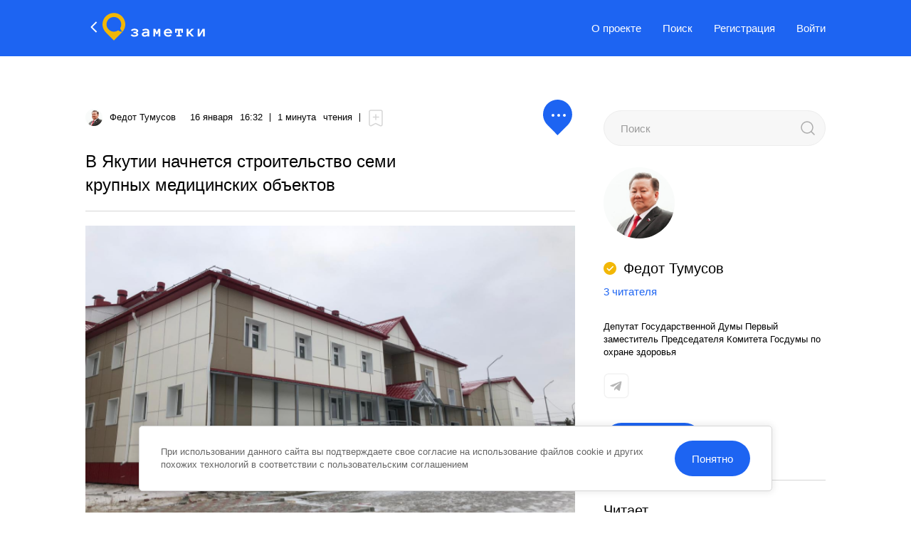

--- FILE ---
content_type: text/html; charset=UTF-8
request_url: https://zmtk.ru/fedot_tumusov/v-yakutii-nachnetsya-stroitelstvo-semi-krupnyh-mediczinskih-obektov/
body_size: 40107
content:
<!doctype html>
<html lang="ru-RU" prefix="og: http://ogp.me/ns#"  >
  <head>
    <meta charset="UTF-8">
    <meta http-equiv="x-ua-compatible" content="ie=edge">
    <meta name="viewport" content="width=device-width, initial-scale=1">
    <meta name="format-detection" content="telephone=no">    <meta http-equiv="x-rim-auto-match" content="none">    <!-- Manifest added by SuperPWA - Progressive Web Apps Plugin For WordPress -->
<link rel="manifest" href="/superpwa-manifest-nginx.json">
<meta name="theme-color" content="#1d64f2">
<!-- / SuperPWA.com -->
<title>В Якутии начнется строительство семи крупных медицинских объектов &#8212; Заметки</title>
<meta name='robots' content='max-image-preview:large' />
<link rel="alternate" type="application/rss+xml" title="Заметки &raquo; Лента" href="https://zmtk.ru/feed/" />
<link rel="alternate" type="application/rss+xml" title="Заметки &raquo; Лента комментариев" href="https://zmtk.ru/comments/feed/" />
    <meta name="description" content="В 2023 году в рамках программы модернизации первичного звена нацпроекта «Здравоохранение» начнется строительство семи крупных объектов — поликлиники на 200 посещений в смену в с. Амга Амгинского улуса, лечебного корпуса в г. Вилюйск Вилюйского района, больничного комплекса в с. Майя Мегино-Кангаласского района, лечебного корпуса в с. Намцы Намского района, лечебного корпуса в г. Нюрба Нюрбинского">
    <meta property="og:description" content="В 2023 году в рамках программы модернизации первичного звена нацпроекта «Здравоохранение» начнется строительство семи крупных объектов — поликлиники на 200 посещений в смену в с. Амга Амгинского улуса, лечебного корпуса в г. Вилюйск Вилюйского района, больничного комплекса в с. Майя Мегино-Кангаласского района, лечебного корпуса в с. Намцы Намского района, лечебного корпуса в г. Нюрба Нюрбинского">
    <meta name="twitter:description" content="В 2023 году в рамках программы модернизации первичного звена нацпроекта «Здравоохранение» начнется строительство семи крупных объектов — поликлиники на 200 посещений в смену в с. Амга Амгинского улуса, лечебного корпуса в г. Вилюйск Вилюйского района, больничного комплекса в с. Майя Мегино-Кангаласского района, лечебного корпуса в с. Намцы Намского района, лечебного корпуса в г. Нюрба Нюрбинского">
    <meta property="og:type" content="article">
    <meta property="article:publisher" content=""> <!-- https://www.facebook.com/ -->
    <meta property="article:published_time" content="2023-01-16T16:32:52+09:00">
    <base href="https://zmtk.ru/fedot_tumusov/v-yakutii-nachnetsya-stroitelstvo-semi-krupnyh-mediczinskih-obektov/">
    <meta name="robots" content="index,follow,noodp">
    <meta name="googlebot" content="index,follow">
    <link rel="canonical" href="https://zmtk.ru/fedot_tumusov/v-yakutii-nachnetsya-stroitelstvo-semi-krupnyh-mediczinskih-obektov/">
    <meta property="og:url" content="https://zmtk.ru/fedot_tumusov/v-yakutii-nachnetsya-stroitelstvo-semi-krupnyh-mediczinskih-obektov/">

    <meta property="og:title" content="В Якутии начнется строительство семи крупных медицинских объектов &#8212; Заметки">
    <meta property="og:site_name" content="Заметки">
    <meta property="og:locale" content="ru_RU">

    <meta name="twitter:card" content="summary_large_image"> 
    <meta name="twitter:site" content=""> <!-- twitter -->
    <meta name="twitter:creator" content=""> <!-- twitter -->
    <meta name="twitter:url" content="https://zmtk.ru/fedot_tumusov/v-yakutii-nachnetsya-stroitelstvo-semi-krupnyh-mediczinskih-obektov/">
    <meta name="twitter:title" content="В Якутии начнется строительство семи крупных медицинских объектов &#8212; Заметки">
    <link rel="image_src" href="https://zmtk.ru/wp-content/uploads/2023/01/photo_1313098237.png">
    <meta name="thumbnail" content="https://zmtk.ru/wp-content/uploads/2023/01/photo_1313098237.png">
    <meta property="og:image" content="https://zmtk.ru/wp-content/uploads/2023/01/photo_1313098237.png">
    <meta property="og:image:width" content="688">
    <meta property="og:image:height" content="411">
    <meta name="twitter:image:src" content="https://zmtk.ru/wp-content/uploads/2023/01/photo_1313098237.png">
    <meta name="twitter:image:width" content="688">
    <meta name="twitter:image:height" content="411">
    <link rel="apple-touch-icon" sizes="57x57" href="https://zmtk.ru/wp-content/themes/sovetit/assets/img/favicon/apple-icon-57x57.png">
    <link rel="apple-touch-icon" sizes="60x60" href="https://zmtk.ru/wp-content/themes/sovetit/assets/img/favicon/apple-icon-60x60.png">
    <link rel="apple-touch-icon" sizes="72x72" href="https://zmtk.ru/wp-content/themes/sovetit/assets/img/favicon/apple-icon-72x72.png">
    <link rel="apple-touch-icon" sizes="76x76" href="https://zmtk.ru/wp-content/themes/sovetit/assets/img/favicon/apple-icon-76x76.png">
    <link rel="apple-touch-icon" sizes="114x114" href="https://zmtk.ru/wp-content/themes/sovetit/assets/img/favicon/apple-icon-114x114.png">
    <link rel="apple-touch-icon" sizes="120x120" href="https://zmtk.ru/wp-content/themes/sovetit/assets/img/favicon/apple-icon-120x120.png">
    <link rel="apple-touch-icon" sizes="144x144" href="https://zmtk.ru/wp-content/themes/sovetit/assets/img/favicon/apple-icon-144x144.png">
    <link rel="apple-touch-icon" sizes="152x152" href="https://zmtk.ru/wp-content/themes/sovetit/assets/img/favicon/apple-icon-152x152.png">
    <link rel="apple-touch-icon" sizes="180x180" href="https://zmtk.ru/wp-content/themes/sovetit/assets/img/favicon/apple-icon-180x180.png">
    <link rel="icon" type="image/png" sizes="192x192"  href="https://zmtk.ru/wp-content/themes/sovetit/assets/img/favicon/android-icon-192x192.png">
    <link rel="icon" type="image/png" sizes="32x32" href="https://zmtk.ru/wp-content/themes/sovetit/assets/img/favicon/favicon-32x32.png">
    <link rel="icon" type="image/png" sizes="96x96" href="https://zmtk.ru/wp-content/themes/sovetit/assets/img/favicon/favicon-96x96.png">
    <link rel="icon" type="image/png" sizes="16x16" href="https://zmtk.ru/wp-content/themes/sovetit/assets/img/favicon/favicon-16x16.png">
    <link rel="icon" type="image/x-icon" href="https://zmtk.ru/wp-content/themes/sovetit/assets/img/favicon/favicon.ico">
    <link rel="manifest" href="https://zmtk.ru/wp-content/themes/sovetit/assets/img/favicon/manifest.json">
    <meta name="msapplication-config" content="https://zmtk.ru/wp-content/themes/sovetit/assets/img/favicon/browserconfig.xml">
    <meta name="msapplication-TileColor" content="#ffffff">
    <meta name="msapplication-TileImage" content="https://zmtk.ru/wp-content/themes/sovetit/assets/img/favicon/ms-icon-144x144.png">
    <meta name="theme-color" content="#ffffff">
    <!-- Yandex.RTB 2.16.1 -->
    <script>window.yaContextCb=window.yaContextCb||[]</script>
    <script src="https://yandex.ru/ads/system/context.js" async></script>
<link rel="alternate" type="application/rss+xml" title="Заметки &raquo; Лента комментариев к &laquo;В Якутии начнется строительство семи крупных медицинских объектов&raquo;" href="https://zmtk.ru/fedot_tumusov/v-yakutii-nachnetsya-stroitelstvo-semi-krupnyh-mediczinskih-obektov/feed/" />
<style id='wp-img-auto-sizes-contain-inline-css'>
img:is([sizes=auto i],[sizes^="auto," i]){contain-intrinsic-size:3000px 1500px}
/*# sourceURL=wp-img-auto-sizes-contain-inline-css */
</style>
<style id='classic-theme-styles-inline-css'>
/*! This file is auto-generated */
.wp-block-button__link{color:#fff;background-color:#32373c;border-radius:9999px;box-shadow:none;text-decoration:none;padding:calc(.667em + 2px) calc(1.333em + 2px);font-size:1.125em}.wp-block-file__button{background:#32373c;color:#fff;text-decoration:none}
/*# sourceURL=/wp-includes/css/classic-themes.min.css */
</style>
<link rel='stylesheet' id='sv_podcasts-main-css' href='https://zmtk.ru/wp-content/plugins/sv-podcasts/assets/css/main.min.css?ver=1677563702' media='all' />
<link rel='stylesheet' id='sv_podcasts-popup-podcasts-css' href='https://zmtk.ru/wp-content/plugins/sv-podcasts/assets/css/popup-new-function-podcasts.css?ver=1677563703' media='all' />
<link rel='stylesheet' id='sv_polling_voting-square-css' href='https://zmtk.ru/wp-content/plugins/sv-polling-voting/assets/css/square.css?ver=1670889888' media='all' />
<link rel='stylesheet' id='sovetit-style-css' href='https://zmtk.ru/wp-content/themes/sovetit/style.css?ver=2.16.1' media='all' />
<link rel='stylesheet' id='sovetit-style-main-css' href='https://zmtk.ru/wp-content/themes/sovetit/assets/css/style.css?ver=1.0.6' media='all' />
<link rel='stylesheet' id='theme-grid-css' href='https://zmtk.ru/wp-content/themes/sovetit/assets/css/theme-grid.css?ver=1.0.1' media='all' />
<link rel='stylesheet' id='theme-header-css' href='https://zmtk.ru/wp-content/themes/sovetit/assets/css/theme-header.css?ver=1.0.1' media='all' />
<link rel='stylesheet' id='theme-nav-css' href='https://zmtk.ru/wp-content/themes/sovetit/assets/css/theme-nav.css?ver=1.0.2' media='all' />
<link rel='stylesheet' id='theme-style-css' href='https://zmtk.ru/wp-content/themes/sovetit/assets/css/theme-style.css?ver=1.1.0' media='all' />
<link rel='stylesheet' id='theme-news-css' href='https://zmtk.ru/wp-content/themes/sovetit/assets/css/theme-news.css?ver=1.0.4' media='all' />
<link rel='stylesheet' id='sovetit-style-swiper-css' href='https://zmtk.ru/wp-content/themes/sovetit/assets/css/swiper-bundle.min.css?ver=8.0.5' media='all' />
<link rel='stylesheet' id='sovetit-style-media-css' href='https://zmtk.ru/wp-content/themes/sovetit/assets/css/media.css?ver=1.0.4' media='all' />
<link rel='stylesheet' id='sovetit-style-custom_scroll-bar-css' href='https://zmtk.ru/wp-content/themes/sovetit/assets/css/jquery.mCustomScrollbar.min.css?ver=3.1.13' media='all' />
<link rel='stylesheet' id='sovetit-new-editor-slick-css' href='https://zmtk.ru/wp-content/themes/sovetit/assets/js/slick/sld.css?ver=1742815487' media='all' />
<link rel='stylesheet' id='bvi-styles-css' href='https://zmtk.ru/wp-content/plugins/button-visually-impaired/assets/css/bvi.min.css?ver=2.3.0' media='all' />
<style id='bvi-styles-inline-css'>

			.bvi-widget,
			.bvi-shortcode a,
			.bvi-widget a, 
			.bvi-shortcode {
				color: #9b9b9b;
				background-color: #ffffff;
			}
			.bvi-widget .bvi-svg-eye,
			.bvi-shortcode .bvi-svg-eye {
			    display: inline-block;
                overflow: visible;
                width: 1.125em;
                height: 1em;
                font-size: 2em;
                vertical-align: middle;
			}
			.bvi-widget,
			.bvi-shortcode {
			    -webkit-transition: background-color .2s ease-out;
			    transition: background-color .2s ease-out;
			    cursor: pointer;
			    border-radius: 2px;
			    display: inline-block;
			    padding: 5px 10px;
			    vertical-align: middle;
			    text-decoration: none;
			}
/*# sourceURL=bvi-styles-inline-css */
</style>
<script src="https://zmtk.ru/wp-content/themes/sovetit/assets/js/jquery.min.js?ver=2.2.4" id="jquery-js"></script>
<script src="https://zmtk.ru/wp-content/themes/sovetit/assets/js/vk-login-lib.js?ver=6.9" id="vk-login-lib-js"></script>
<script src="https://zmtk.ru/wp-content/themes/sovetit/assets/js/vk-login-action.js?ver=6.9" id="vk-login-action-js"></script>
<script src="https://zmtk.ru/wp-content/themes/sovetit/assets/js/mail-login-lib.js?ver=6.9" id="mail-login-lib-js"></script>
<script id="mail-login-action-js-extra">
var myajax = {"url":"https://zmtk.ru/wp-admin/admin-ajax.php","nonce":"1022395d49"};
//# sourceURL=mail-login-action-js-extra
</script>
<script src="https://zmtk.ru/wp-content/themes/sovetit/assets/js/mail-integration-action.js?ver=6.9" id="mail-login-action-js"></script>
<script src="https://zmtk.ru/wp-content/themes/sovetit/assets/js/swiper-bundle.min.js?ver=8.0.5" id="sovetit-swiper-js"></script>
<script src="https://zmtk.ru/wp-content/themes/sovetit/assets/js/theme-scripts.js?ver=1.0.2" id="theme-scripts-js"></script>
<script src="https://zmtk.ru/wp-content/themes/sovetit/assets/js/slick/slick.js?ver=1742815487" id="sovetit-new-editor-slick-js"></script>
<script src="https://zmtk.ru/wp-content/themes/sovetit/assets/js/tribute.js?ver=1.1.1" id="theme-tribute-js"></script>
<script src="https://zmtk.ru/wp-content/themes/sovetit/assets/js/theme-mention.js?ver=1.0.4" id="theme-mention-js"></script>
<script src="https://zmtk.ru/wp-content/plugins/wt_geotargeting_pro/js/cookie.js?ver=0.2.0" id="wt-cookie-js"></script>
<script src="https://zmtk.ru/wp-content/plugins/wt_geotargeting_pro/js/wt-location.js?ver=1" id="wt-location-js"></script>
<link rel="https://api.w.org/" href="https://zmtk.ru/wp-json/" /><link rel="alternate" title="JSON" type="application/json" href="https://zmtk.ru/wp-json/wp/v2/posts/2939" /><link rel="EditURI" type="application/rsd+xml" title="RSD" href="https://zmtk.ru/xmlrpc.php?rsd" />
<link rel="canonical" href="https://zmtk.ru/fedot_tumusov/v-yakutii-nachnetsya-stroitelstvo-semi-krupnyh-mediczinskih-obektov/" />
<link rel='shortlink' href='https://zmtk.ru/?p=2939' />
<link rel="icon" href="https://zmtk.ru/wp-content/uploads/2023/05/cropped-favicon-512-512-new-32x32.png" sizes="32x32" />
<link rel="icon" href="https://zmtk.ru/wp-content/uploads/2023/05/cropped-favicon-512-512-new-192x192.png" sizes="192x192" />
<link rel="apple-touch-icon" href="https://zmtk.ru/wp-content/uploads/2023/05/cropped-favicon-512-512-new-180x180.png" />
<meta name="msapplication-TileImage" content="https://zmtk.ru/wp-content/uploads/2023/05/cropped-favicon-512-512-new-270x270.png" />
  </head>
  <body class="wp-singular post-template-default single single-post postid-2939 single-format-standard wp-theme-sovetit" >
        <div class="popup__body">
<header id="header-home" class="header-home ">
  <div class="header-home__nav header-home__blue">
    <div class="container">
      <div class="header-home__row">
        
        
        <div class="header-home__row_frame">
          
          <a href="/" class="history-back">
            <svg width="24" height="24" viewBox="0 0 24 24" fill="none" xmlns="http://www.w3.org/2000/svg">
              <path d="M15.52 19L8.52002 12L15.52 5" stroke="#ffffff" stroke-width="2" stroke-linejoin="round"/>
            </svg>
          </a>
          <a href="/" class="header-home__logo ">
            <span><svg width="50" height="60" viewBox="0 0 50 60" fill="none" xmlns="http://www.w3.org/2000/svg">
<path d="M34.439 37.8546C31.1873 40.1765 27.1831 41.2152 23.2039 40.769C19.2247 40.3228 15.5543 38.4236 12.9054 35.44C10.2564 32.4565 8.81789 28.6015 8.86908 24.6235C8.92028 20.6455 10.4575 16.8283 13.1824 13.9131C15.9073 10.9978 19.6253 9.19239 23.6147 8.84741C27.6041 8.50243 31.5803 9.64246 34.7712 12.0462C37.9621 14.4499 40.1401 17.9458 40.8823 21.8552C41.6246 25.7646 40.8781 29.8085 38.7879 33.2018C39.5384 36.3224 41.4321 39.0533 44.0996 40.8619C47.2324 37.1768 49.2173 32.6652 49.8118 27.878C50.4064 23.0907 49.5849 18.2351 47.4477 13.904C45.3105 9.5729 41.9501 5.9538 37.7768 3.48862C33.6035 1.02344 28.798 -0.181117 23.947 0.0220461C19.096 0.225209 14.4096 1.8273 10.46 4.63267C6.51032 7.43804 3.46842 11.3253 1.70573 15.8197C-0.0569582 20.3141 -0.464159 25.2212 0.53386 29.9418C1.53188 34.6623 3.89192 38.992 7.32578 42.402L25.0069 60L42.688 42.4345C43.1368 41.9887 43.5611 41.5266 43.969 41.0484H43.8303C40.4188 41.1168 37.0927 39.9856 34.439 37.8546V37.8546Z" fill="#1D64F2"/>
</svg></span>
            <span><svg width="212" height="25" viewBox="0 0 212 25" fill="none" xmlns="http://www.w3.org/2000/svg">
<path d="M22.1384 7.38044C22.1035 8.50222 21.6542 9.57135 20.8772 10.3817C19.9279 11.392 18.6511 12.0335 17.2735 12.1924C18.6283 12.4144 19.8767 13.0627 20.8371 14.0431C21.6868 14.8737 22.1727 16.0067 22.1885 17.1944C22.2002 18.2198 21.9 19.2245 21.3276 20.0756C20.7111 20.9655 19.9041 21.707 18.9652 22.2465C17.8644 22.8766 16.6723 23.3322 15.4317 23.597C13.9754 23.9158 12.4879 24.0702 10.9972 24.0572C8.83467 24.1333 6.68182 23.7337 4.69082 22.8867C3.03952 22.1117 1.64863 20.8745 0.686783 19.3253L4.5607 16.7142C5.10785 17.6653 5.96197 18.4025 6.98315 18.8051C8.27304 19.3673 9.67047 19.6405 11.0773 19.6054C12.5945 19.6617 14.1072 19.4063 15.5218 18.8551C16.6429 18.3449 17.2135 17.6646 17.2135 16.7943C17.2135 16.184 16.793 15.6138 15.9622 15.0936C14.8088 14.4858 13.5096 14.2088 12.2084 14.2932H8.65483V9.84143H12.1584C13.442 9.91558 14.7258 9.69664 15.9122 9.20119C16.743 8.77101 17.1634 8.28079 17.1634 7.74057C17.1634 6.94025 16.6329 6.30999 15.5718 5.82979C14.2162 5.30949 12.7685 5.07121 11.3175 5.12953C8.2878 5.12953 6.16566 6.07992 4.9511 7.98069L1.32743 5.45965C2.24942 3.91763 3.59363 2.67144 5.20135 1.86819C7.10583 1.01343 9.18098 0.606175 11.2675 0.677706C12.7158 0.663063 14.1608 0.820907 15.5718 1.1479C16.7706 1.41619 17.9239 1.85768 18.9953 2.45843C19.9082 2.9775 20.6891 3.69982 21.2776 4.5693C21.8485 5.39483 22.1493 6.37697 22.1384 7.38044Z" fill="white"/>
<path d="M32.3387 17.1444C32.3133 15.9178 32.6817 14.7152 33.3898 13.713C34.1219 12.7016 35.0688 11.8647 36.1626 11.262C37.3862 10.5689 38.7099 10.0694 40.0866 9.78141C41.5695 9.45703 43.083 9.29269 44.6011 9.29122C45.442 9.29122 46.1727 9.29121 46.7833 9.34123C47.3939 9.39125 48.0046 9.42125 48.6252 9.49128V8.60094C48.6531 8.08487 48.5425 7.57073 48.3049 7.11168C48.0673 6.65264 47.7114 6.26534 47.2738 5.98986C46.1907 5.37335 44.9555 5.07514 43.7102 5.12952C42.3269 5.1371 40.9505 5.32543 39.6161 5.68975C38.2356 6.06273 36.9097 6.61427 35.6721 7.3304L33.6701 3.45883C35.1577 2.6022 36.7443 1.93029 38.3949 1.45802C40.1263 0.963059 41.9194 0.717175 43.7202 0.727744C44.9268 0.722916 46.1296 0.860596 47.3038 1.13791C48.4323 1.38497 49.5049 1.83954 50.467 2.47845C51.3967 3.09548 52.1654 3.92549 52.7093 4.89942C53.2956 6.04298 53.5815 7.31668 53.5401 8.60094V23.557H48.6352V20.2657C47.7875 21.5321 46.5818 22.5177 45.1717 23.0968C43.6199 23.7765 41.9409 24.1176 40.2467 24.0972C39.206 24.1068 38.1698 23.9584 37.1736 23.657C36.2563 23.3915 35.4041 22.9384 34.6711 22.3265C33.9608 21.7218 33.3847 20.9756 32.9794 20.1356C32.5411 19.2002 32.3219 18.1772 32.3387 17.1444ZM41.508 19.6554C42.4345 19.6628 43.3576 19.5416 44.2508 19.2953C45.0517 19.0797 45.8147 18.7423 46.513 18.2949C47.1404 17.8886 47.6702 17.3489 48.0646 16.7142C48.4245 16.1082 48.6179 15.418 48.6252 14.7134V13.8731C47.8967 13.7533 47.1609 13.6831 46.423 13.663H44.6011C42.7167 13.5702 40.8362 13.9125 39.1056 14.6634C37.8643 15.2936 37.2437 16.084 37.2437 17.0243C37.2437 18.7784 38.6651 19.6554 41.508 19.6554Z" fill="white"/>
<path d="M85.2621 23.557H80.3071V8.46084L77.1639 16.4641H73.3301L70.247 8.46084V23.557H65.292V1.25793H71.1779L75.252 11.352L79.3261 1.25793H85.2621V23.557Z" fill="white"/>
<path d="M100.347 14.3032C100.572 15.8096 101.355 17.1769 102.54 18.1347C103.944 19.2114 105.687 19.7508 107.455 19.6553C108.892 19.6882 110.322 19.4331 111.659 18.905C112.802 18.4355 113.848 17.7569 114.742 16.9042L117.274 20.3957C116.011 21.7203 114.449 22.7251 112.72 23.3268C111.017 23.8614 109.24 24.1247 107.455 24.1072C105.813 24.1258 104.183 23.8339 102.65 23.2468C101.215 22.7101 99.9019 21.894 98.7858 20.8458C97.6961 19.8085 96.8308 18.559 96.2432 17.1744C95.6068 15.6755 95.2897 14.0605 95.3123 12.4324C95.299 10.8322 95.5877 9.24387 96.1631 7.75052C96.7067 6.36482 97.5237 5.10261 98.5655 4.03902C99.6153 2.97959 100.873 2.14852 102.259 1.59803C105.382 0.420543 108.829 0.438346 111.939 1.64804C113.383 2.24134 114.674 3.15469 115.713 4.31913C116.805 5.56727 117.638 7.0191 118.165 8.59086C118.78 10.4315 119.078 12.363 119.046 14.3032H100.347ZM113.441 9.94141C113.324 9.24398 113.068 8.57746 112.686 7.98239C112.303 7.38733 111.804 6.87618 111.218 6.48002C109.994 5.61237 108.525 5.15685 107.024 5.17947C105.518 5.16153 104.044 5.61642 102.81 6.48002C102.22 6.87498 101.716 7.38531 101.329 7.98023C100.942 8.57515 100.68 9.24231 100.558 9.94141H113.441Z" fill="white"/>
<path d="M149.777 12.6025H145.313V5.71974H141.098V19.1152H146.104V23.567H131.209V19.1152H136.143V5.71974H131.919V12.6125H127.515V1.25793H149.817L149.777 12.6025Z" fill="white"/>
<path d="M181.429 23.557H175.013L167.535 14.5533L165.293 16.8543V23.577H160.288V1.25793H165.293V10.7218L174.222 1.26792H181.019L170.728 11.5121L181.429 23.557Z" fill="white"/>
<path d="M191.98 1.25793H196.985V16.5941L205.784 1.25793H212V23.557H206.995V7.33037L197.726 23.557H191.98V1.25793Z" fill="white"/>
</svg></span>
          </a>
        </div>
        
        
        <div class="nav nav__menu nav__menu--blue"> <!--   -->
          <nav class="header-home__menu"><ul id="header-home-menu" class="menu"><li id="menu-item-281" class="menu-item menu-item-type-post_type menu-item-object-page menu-item-281"><a href="https://zmtk.ru/about/">О проекте</a></li>
<li id="menu-item-305" class="menu-item menu-item-type-custom menu-item-object-custom menu-item-305"><a href="/?s">Поиск</a></li>
</ul></nav>          <nav class="header-home__menu">
            <ul class="menu">
              <li class="menu-item">
                <a href="/registration/">Регистрация</a>
              </li>
              <li class="menu-item">
                <a href="/account/login/">Войти</a>
              </li>
            </ul>
          </nav>
				</div>

		    
        <div class="burger burger--page burger--open">
<svg width="24" height="24" viewBox="0 0 24 24" fill="none" xmlns="http://www.w3.org/2000/svg">
<path d="M3 12H21" stroke="black" stroke-width="2" stroke-linecap="round" stroke-linejoin="round"/>
<path d="M3 6H21" stroke="black" stroke-width="2" stroke-linecap="round" stroke-linejoin="round"/>
<path d="M3 18H21" stroke="black" stroke-width="2" stroke-linecap="round" stroke-linejoin="round"/>
</svg>        </div>

      </div>
    </div>
  </div>
</header>
	<div class="container mobile_bvi">
		<div class="sv-sidebar-render__bvi"><div class="bvi-shortcode"><a href="#" class="bvi-open"><svg aria-hidden="true" focusable="false" role="img" xmlns="http://www.w3.org/2000/svg" viewBox="0 0 576 512" class="bvi-svg-eye"><path fill="currentColor" d="M572.52 241.4C518.29 135.59 410.93 64 288 64S57.68 135.64 3.48 241.41a32.35 32.35 0 0 0 0 29.19C57.71 376.41 165.07 448 288 448s230.32-71.64 284.52-177.41a32.35 32.35 0 0 0 0-29.19zM288 400a144 144 0 1 1 144-144 143.93 143.93 0 0 1-144 144zm0-240a95.31 95.31 0 0 0-25.31 3.79 47.85 47.85 0 0 1-66.9 66.9A95.78 95.78 0 1 0 288 160z" class="bvi-svg-eye"></path></svg>&ensp;Версия для слабовидящих</a></div></div>	</div>
<section id="page-all" class="page-all">
	<div class="container container--user">
		<div class="user-content__wrapper">
			<div class="user-content__left">
				<div class="page-all__content">
                        <div class="page-all__header">

                            <div class="page-all__info">
                                <div class="publication-item__author">
                                    <a href="https://zmtk.ru/fedot_tumusov/" class="publication-item__author--link">
                                        <img
                                                src="https://zmtk.ru/wp-content/uploads/2022/11/skrinshot-16-11-2022-205104-300x300.jpg"
                                                alt="Федот Тумусов"
                                        >
                                        <span>Федот Тумусов</span>
                                    </a>
                                                                    </div>
                                <div class="publication-item__footer--item">
                                    <span>16 января</span>
                                    <span>16:32</span>
                                </div>
                                <div class="publication-item__footer--item">
                                    <span>1 минута</span>
                                    <span>чтения</span>
                                </div>

                                <div class="page-all__info--bookmark">
                                                                                                                <a href="https://zmtk.ru/account/login/" class="publication-item__bookmarks popup__open login">
                                            <!-- <span role="tooltip" class="tool-type tool-type--right" id="tool-type-2939">Добавить в закладки</span> -->
                                            <svg width="24" height="24" viewBox="0 0 24 24" fill="none" xmlns="http://www.w3.org/2000/svg">
<path d="M19 1H5C3.89543 1 3 1.89543 3 3V20.6878C3 22.1927 4.59944 23.1585 5.93125 22.4577L11.2902 19.6381C11.5745 19.4886 11.9132 19.4847 12.2009 19.6276L18.11 22.5639C19.4395 23.2246 21 22.2575 21 20.7729V3C21 1.89543 20.1046 1 19 1Z" stroke="#D6D6D6" stroke-width="1.5"/>
<path d="M12 7V14" stroke="#D6D6D6" stroke-width="1.5" stroke-linecap="round"/>
<path d="M8.5 10.5H16" stroke="#D6D6D6" stroke-width="1.5" stroke-linecap="round"/>
</svg>                                        </a>
                                                                    </div>
                            </div>

                            <div class="page-all__options">
                                                                
                                                                <a href="#" class="sv-complain-button options options__single-header" data-complain-id="top" rel="nofollow noopener">	<svg width="50" height="50" viewBox="0 0 50 50" fill="none" xmlns="http://www.w3.org/2000/svg">
<path d="M41.4206 33.6344C43.788 30.643 45.2905 27.0421 45.7551 23.2316C46.2416 19.2423 45.5695 15.1959 43.8209 11.5867C42.0723 7.97742 39.3228 4.9615 35.9083 2.90718C32.4938 0.852869 28.562 -0.150931 24.593 0.0183717C20.624 0.187675 16.7897 1.52275 13.5581 3.86056C10.3266 6.19837 7.8378 9.43774 6.3956 13.1831C4.9534 16.9285 4.62023 21.0177 5.43679 24.9515C6.25335 28.8852 8.18429 32.4933 10.9938 35.335L25.4602 50L38.7102 36.5929C39.7216 35.7136 40.6317 34.7208 41.4206 33.6344Z" fill="#1D64F2"/>
<circle cx="35" cy="22" r="2" transform="rotate(90 35 22)" fill="white"/>
<circle cx="27" cy="22" r="2" transform="rotate(90 27 22)" fill="white"/>
<circle cx="19" cy="22" r="2" transform="rotate(90 19 22)" fill="white"/>
</svg></a><div id="complain-top" class="complain" style="display:none">	<div class="complain__wrapper">		<div class="complain__span" style="display:none">			<a href="https://zmtk.ru/account/login/" class="complain__span--item popup__open login">				<span>Спам</span>				<span><svg width="16" height="17" viewBox="0 0 16 17" fill="none" xmlns="http://www.w3.org/2000/svg">
<path d="M13.6 1H2.4C1.76348 1 1.15303 1.23706 0.702944 1.65902C0.252856 2.08098 0 2.65328 0 3.25002V15.2501C2.6927e-05 15.3829 0.0376354 15.5132 0.108985 15.6279C0.180334 15.7426 0.282867 15.8374 0.406112 15.9028C0.529357 15.9682 0.668898 16.0017 0.810483 15.9999C0.952068 15.9982 1.09062 15.9613 1.212 15.8929L4.452 14.0704C4.82504 13.861 5.25162 13.7503 5.6864 13.7501H13.6C14.2365 13.7501 14.847 13.5131 15.2971 13.0911C15.7471 12.6691 16 12.0968 16 11.5001V3.25002C16 2.65328 15.7471 2.08098 15.2971 1.65902C14.847 1.23706 14.2365 1 13.6 1ZM14.4 11.5001C14.4 11.699 14.3157 11.8898 14.1657 12.0304C14.0157 12.1711 13.8122 12.2501 13.6 12.2501H5.6864C4.96125 12.2501 4.24975 12.435 3.628 12.7849L1.6 13.9249V3.25002C1.6 3.05111 1.68429 2.86034 1.83431 2.71969C1.98434 2.57903 2.18783 2.50001 2.4 2.50001H13.6C13.8122 2.50001 14.0157 2.57903 14.1657 2.71969C14.3157 2.86034 14.4 3.05111 14.4 3.25002V11.5001Z" fill="#9B9B9B"/>
<path d="M10.4714 5.02869C10.3464 4.90371 10.1768 4.8335 10.0001 4.8335C9.82328 4.8335 9.65374 4.90371 9.52872 5.02869L8.00005 6.55735L6.47139 5.02869C6.34565 4.90725 6.17725 4.84005 6.00245 4.84157C5.82766 4.84309 5.66045 4.9132 5.53684 5.03681C5.41324 5.16041 5.34312 5.32762 5.3416 5.50242C5.34009 5.67722 5.40728 5.84562 5.52872 5.97135L7.05739 7.50002L5.52872 9.02869C5.46505 9.09019 5.41426 9.16375 5.37932 9.24508C5.34438 9.32642 5.32599 9.4139 5.32522 9.50242C5.32445 9.59094 5.34132 9.67873 5.37484 9.76066C5.40836 9.84259 5.45786 9.91702 5.52046 9.97962C5.58305 10.0422 5.65749 10.0917 5.73942 10.1252C5.82135 10.1588 5.90914 10.1756 5.99765 10.1749C6.08617 10.1741 6.17365 10.1557 6.25499 10.1208C6.33633 10.0858 6.40989 10.035 6.47139 9.97135L8.00005 8.44269L9.52872 9.97135C9.65446 10.0928 9.82286 10.16 9.99765 10.1585C10.1725 10.157 10.3397 10.0868 10.4633 9.96323C10.5869 9.83963 10.657 9.67242 10.6585 9.49762C10.66 9.32282 10.5928 9.15442 10.4714 9.02869L8.94272 7.50002L10.4714 5.97135C10.5964 5.84634 10.6666 5.6768 10.6666 5.50002C10.6666 5.32324 10.5964 5.15371 10.4714 5.02869Z" fill="#9B9B9B"/>
</svg></span>			</a>			<a href="https://zmtk.ru/account/login/" class="complain__span--item popup__open login">				<span>Насилие</span>				<span><svg width="16" height="17" viewBox="0 0 16 17" fill="none" xmlns="http://www.w3.org/2000/svg">
<g clip-path="url(#clip0_4778_24746)">
<path d="M14.0456 2H1.95421C1.43609 2.00066 0.939372 2.21213 0.57302 2.58803C0.206668 2.96392 0.000594064 3.47355 0 4.00512V5.13253C0.000531716 5.2886 0.0493782 5.44047 0.139491 5.56621C0.229605 5.69195 0.356325 5.78507 0.501368 5.83213V7.55165C0.501368 7.64074 0.53586 7.72617 0.597257 7.78916C0.658654 7.85215 0.741926 7.88754 0.828754 7.88754C0.85661 7.88751 0.884139 7.89369 0.909441 7.90565C0.934743 7.91761 0.957214 7.93505 0.975303 7.95679C0.993392 7.97852 1.00667 8.00402 1.01421 8.03153C1.02176 8.05904 1.0234 8.08791 1.01901 8.11613L0.25031 13.2269C0.217368 13.4462 0.231053 13.6703 0.290427 13.8837C0.349801 14.097 0.453458 14.2947 0.59429 14.4631C0.735121 14.6316 0.909794 14.7667 1.10633 14.8594C1.30286 14.9521 1.51661 15 1.7329 15H3.59993C3.9584 15.0015 4.30541 14.8706 4.57748 14.6311C4.84956 14.3917 5.02851 14.0597 5.08159 13.696L5.55452 10.5537H8.30625C8.62646 10.5533 8.93346 10.4227 9.15989 10.1904C9.38631 9.95805 9.51367 9.64308 9.51402 9.31456V7.88754H14.0613C14.4424 7.88708 14.8078 7.73155 15.0772 7.45506C15.3467 7.17857 15.4982 6.80371 15.4986 6.41273V5.83213C15.6437 5.78507 15.7704 5.69195 15.8605 5.56621C15.9506 5.44047 15.9995 5.2886 16 5.13253V4.00512C15.9994 3.47352 15.7933 2.96386 15.4269 2.58796C15.0605 2.21206 14.5638 2.00061 14.0456 2ZM0.654772 4.00512C0.655118 3.65164 0.792129 3.31273 1.03574 3.06276C1.27935 2.81279 1.60967 2.67217 1.95421 2.67176H14.0456C14.3902 2.67212 14.7205 2.81271 14.9642 3.06269C15.2078 3.31266 15.3449 3.6516 15.3452 4.00512V5.13253C15.3452 5.15011 15.3383 5.16696 15.3262 5.17937C15.3141 5.19178 15.2976 5.19875 15.2805 5.19875H0.719501C0.702366 5.19875 0.68593 5.19178 0.673796 5.17937C0.661663 5.16696 0.654821 5.15011 0.654772 5.13253V4.00512ZM8.85925 9.31532C8.8589 9.46562 8.8005 9.60964 8.69685 9.71584C8.59319 9.82204 8.45274 9.88176 8.30625 9.88191H5.65554L5.93036 8.05413C5.9372 8.00741 5.96021 7.96478 5.99518 7.93404C6.03016 7.9033 6.07475 7.88652 6.12081 7.88677H6.4061V8.44721C6.40645 8.70868 6.50785 8.95933 6.68808 9.1442C6.8683 9.32907 7.11264 9.43306 7.36749 9.43336H7.86568C7.95251 9.43336 8.03578 9.39797 8.09718 9.33498C8.15857 9.27199 8.19306 9.18656 8.19306 9.09748C8.19306 9.0084 8.15857 8.92297 8.09718 8.85998C8.03578 8.79699 7.95251 8.7616 7.86568 8.7616H7.36749C7.28622 8.76155 7.20828 8.72841 7.1508 8.66947C7.09331 8.61053 7.06097 8.53059 7.06087 8.44721V7.88677H8.85925V9.31532ZM14.8439 6.41273C14.8437 6.62561 14.7612 6.82972 14.6145 6.98027C14.4677 7.13082 14.2688 7.21552 14.0613 7.21577H6.12081C5.91818 7.21478 5.722 7.28872 5.56818 7.42404C5.41436 7.55936 5.31321 7.747 5.28326 7.9526L4.43505 13.5935C4.40519 13.7985 4.30433 13.9856 4.15096 14.1205C3.99759 14.2555 3.80197 14.3292 3.59993 14.3282H1.7329C1.61113 14.3282 1.4908 14.3012 1.38016 14.2491C1.26951 14.1969 1.17116 14.1208 1.09185 14.026C1.01253 13.9313 0.954126 13.82 0.920631 13.6999C0.887136 13.5798 0.879342 13.4537 0.897785 13.3302L1.66649 8.21843C1.69524 8.02665 1.66066 7.83051 1.56825 7.66121C1.47584 7.49191 1.33092 7.35917 1.15651 7.2841V5.87052H14.8442L14.8439 6.41273Z" fill="#9B9B9B" stroke="#9B9B9B" stroke-width="0.4"/>
</g>
<defs>
<clipPath id="clip0_4778_24746">
<rect width="16" height="16" fill="white" transform="translate(0 0.5)"/>
</clipPath>
</defs>
</svg></span>			</a>			<a href="https://zmtk.ru/account/login/" class="complain__span--item popup__open login">				<span>Авторские права</span>				<span><svg width="16" height="17" viewBox="0 0 16 17" fill="none" xmlns="http://www.w3.org/2000/svg">
<g clip-path="url(#clip0_4778_24723)">
<path d="M8 0.5C6.41775 0.5 4.87104 0.969192 3.55544 1.84824C2.23985 2.72729 1.21447 3.97672 0.608967 5.43853C0.00346629 6.90034 -0.15496 8.50887 0.153721 10.0607C0.462403 11.6126 1.22433 13.038 2.34315 14.1569C3.46197 15.2757 4.88743 16.0376 6.43928 16.3463C7.99113 16.655 9.59966 16.4965 11.0615 15.891C12.5233 15.2855 13.7727 14.2602 14.6518 12.9446C15.5308 11.629 16 10.0823 16 8.5C15.9977 6.37897 15.1541 4.34547 13.6543 2.84568C12.1545 1.34589 10.121 0.502294 8 0.5V0.5ZM8 15.1667C6.68146 15.1667 5.39253 14.7757 4.2962 14.0431C3.19987 13.3106 2.34539 12.2694 1.84081 11.0512C1.33622 9.83305 1.2042 8.49261 1.46144 7.1994C1.71867 5.90619 2.35361 4.71831 3.28596 3.78596C4.21831 2.85361 5.4062 2.21867 6.6994 1.96143C7.99261 1.7042 9.33305 1.83622 10.5512 2.3408C11.7694 2.84539 12.8106 3.69987 13.5431 4.7962C14.2757 5.89253 14.6667 7.18146 14.6667 8.5C14.6647 10.2675 13.9617 11.9621 12.7119 13.2119C11.4621 14.4617 9.76752 15.1647 8 15.1667Z" fill="#9B9B9B"/>
<path d="M10.3572 6.14259C10.4829 6.26403 10.6513 6.33122 10.8261 6.3297C11.0009 6.32818 11.1681 6.25807 11.2917 6.13447C11.4153 6.01086 11.4854 5.84365 11.4869 5.66885C11.4885 5.49406 11.4213 5.32566 11.2998 5.19992C10.6472 4.54732 9.81564 4.10291 8.91041 3.92289C8.00518 3.74286 7.06689 3.83531 6.2142 4.18853C5.3615 4.54175 4.6327 5.13989 4.11994 5.90731C3.60718 6.67473 3.3335 7.57696 3.3335 8.49992C3.3335 9.42288 3.60718 10.3251 4.11994 11.0925C4.6327 11.86 5.3615 12.4581 6.2142 12.8113C7.06689 13.1645 8.00518 13.257 8.91041 13.077C9.81564 12.8969 10.6472 12.4525 11.2998 11.7999C11.4213 11.6742 11.4885 11.5058 11.4869 11.331C11.4854 11.1562 11.4153 10.989 11.2917 10.8654C11.1681 10.7418 11.0009 10.6717 10.8261 10.6701C10.6513 10.6686 10.4829 10.7358 10.3572 10.8573C9.89095 11.3233 9.297 11.6407 8.65043 11.7693C8.00385 11.8978 7.33367 11.8318 6.72463 11.5794C6.1156 11.3271 5.59505 10.8999 5.22882 10.3517C4.86259 9.80359 4.66711 9.15915 4.66711 8.49992C4.66711 7.84069 4.86259 7.19626 5.22882 6.64811C5.59505 6.09997 6.1156 5.67272 6.72463 5.42041C7.33367 5.16809 8.00385 5.10203 8.65043 5.23057C9.297 5.35912 9.89095 5.6765 10.3572 6.14259Z" fill="#9B9B9B"/>
</g>
<defs>
<clipPath id="clip0_4778_24723">
<rect width="16" height="16" fill="white" transform="translate(0 0.5)"/>
</clipPath>
</defs>
</svg></span>			</a>			<a href="https://zmtk.ru/account/login/" class="complain__span--item popup__open login">				<span>Наркотики</span>				<span><svg width="16" height="17" viewBox="0 0 16 17" fill="none" xmlns="http://www.w3.org/2000/svg">
<g clip-path="url(#clip0_4778_24726)">
<path d="M14.7634 1.73633C13.9667 0.939087 12.9067 0.5 11.7794 0.5C10.652 0.5 9.59241 0.939087 8.79529 1.73633L5.01575 5.51575L1.23608 9.29565C0.439087 10.0929 0 11.1528 0 12.2799C0 13.407 0.439087 14.4669 1.23608 15.2637C2.03284 16.0609 3.09277 16.5 4.22009 16.5C5.34741 16.5 6.4071 16.0609 7.2041 15.2637L10.9838 11.4843L14.7634 7.70435C15.5604 6.9071 15.9994 5.84717 15.9994 4.72009C15.9994 3.59302 15.5604 2.53308 14.7634 1.73633ZM6.40845 14.468C5.82373 15.0526 5.04651 15.3748 4.22009 15.3748C3.39331 15.3748 2.61633 15.0527 2.03174 14.468C1.44714 13.8833 1.12537 13.1064 1.12537 12.28C1.12537 11.4536 1.44739 10.676 2.03174 10.0914L5.41357 6.70935L9.79028 11.0865L6.40845 14.468ZM13.9678 6.90869L10.5859 10.2908L6.20923 5.91357L9.59106 2.53198C10.1757 1.94739 10.9529 1.62524 11.7794 1.62524C12.6061 1.62524 13.3831 1.94727 13.9677 2.53198C14.5522 3.1167 14.874 3.89355 14.874 4.71997C14.874 5.54639 14.5521 6.32397 13.9678 6.90869Z" fill="#9B9B9B"/>
</g>
<defs>
<clipPath id="clip0_4778_24726">
<rect width="16" height="16" fill="white" transform="translate(0 0.5)"/>
</clipPath>
</defs>
</svg></span>			</a>			<a href="https://zmtk.ru/account/login/" class="complain__span--item popup__open login">				<span>Личные данные</span>				<span><svg width="16" height="17" viewBox="0 0 16 17" fill="none" xmlns="http://www.w3.org/2000/svg">
<g clip-path="url(#clip0_4778_24729)">
<path d="M5.69762 8.32959C5.07037 8.32959 4.44337 8.09084 3.94362 7.61309C3.01237 6.72284 2.15037 5.14084 2.32362 3.61259C2.36887 3.21284 2.47212 2.68534 2.87112 2.14984C3.54812 1.24134 4.57162 0.718344 5.67862 0.714844H5.69012C6.80287 0.714844 7.83487 1.23609 8.52262 2.14659C8.92437 2.68584 9.02762 3.21309 9.07262 3.61259L9.07387 3.62384C9.22012 5.17159 8.36462 6.74284 7.45187 7.61334C6.95187 8.09084 6.32462 8.32959 5.69762 8.32959ZM5.69037 1.96484C5.68787 1.96484 5.68537 1.96484 5.68287 1.96484C4.97287 1.96709 4.31312 2.30684 3.87337 2.89709C3.69687 3.13384 3.60762 3.38184 3.56562 3.75334C3.44687 4.80109 4.10062 6.03384 4.80762 6.70959C5.32337 7.20234 6.07287 7.20234 6.58962 6.70909C7.40937 5.92734 7.91887 4.71034 7.83037 3.74759C7.78812 3.37959 7.69912 3.13309 7.52312 2.89709C7.07637 2.30559 6.40762 1.96484 5.69037 1.96484Z" fill="#9B9B9B"/>
<path d="M9.95066 14.3168C9.80641 14.7333 9.41416 15.0353 8.94916 15.0353H2.44266C1.85616 15.0353 1.37891 14.558 1.37891 13.9715V13.4848C1.37891 12.5243 1.82691 11.6335 2.54791 11.16C2.99991 10.863 3.52516 10.7065 4.06716 10.7065H7.32516C7.39091 10.7065 7.45616 10.709 7.52141 10.7135C7.49666 10.5158 7.47966 10.3155 7.47966 10.1113C7.47966 9.89129 7.49966 9.67629 7.52841 9.46379C7.46091 9.46029 7.39341 9.45654 7.32541 9.45654H4.06716C3.28066 9.45654 2.51816 9.68429 1.86191 10.1153C0.776906 10.8278 0.128906 12.0875 0.128906 13.485V13.9718C0.128906 15.2478 1.16691 16.2855 2.44266 16.2855H8.94916C9.94091 16.2855 10.7864 15.6573 11.1149 14.7788C10.7037 14.6738 10.3124 14.5195 9.95066 14.3168Z" fill="#9B9B9B"/>
<path d="M12.3 13.682C10.3312 13.682 8.72949 12.0803 8.72949 10.1113C8.72949 8.14252 10.3312 6.54077 12.3 6.54077C14.269 6.54077 15.8707 8.14252 15.8707 10.1113C15.8707 12.08 14.269 13.682 12.3 13.682ZM12.3 7.79052C11.0205 7.79052 9.97949 8.83152 9.97949 10.111C9.97949 11.3908 11.0205 12.4318 12.3 12.4318C13.5797 12.4318 14.6207 11.3908 14.6207 10.111C14.6207 8.83152 13.5797 7.79052 12.3 7.79052Z" fill="#9B9B9B"/>
<path d="M12.2998 11.9083C11.9546 11.9083 11.6748 11.6286 11.6748 11.2833V10.5803C11.6748 10.2351 11.9546 9.95532 12.2998 9.95532C12.6451 9.95532 12.9248 10.2351 12.9248 10.5803V11.2833C12.9248 11.6286 12.6451 11.9083 12.2998 11.9083Z" fill="#9B9B9B"/>
<path d="M12.2998 9.58271C12.6501 9.58271 12.934 9.29875 12.934 8.94846C12.934 8.59817 12.6501 8.31421 12.2998 8.31421C11.9495 8.31421 11.6655 8.59817 11.6655 8.94846C11.6655 9.29875 11.9495 9.58271 12.2998 9.58271Z" fill="#9B9B9B"/>
</g>
<defs>
<clipPath id="clip0_4778_24729">
<rect width="16" height="16" fill="white" transform="translate(0 0.5)"/>
</clipPath>
</defs>
</svg></span>			</a>			<a href="https://zmtk.ru/account/login/" class="complain__span--item popup__open login">				<span>Другое</span>				<span><svg width="16" height="17" viewBox="0 0 16 17" fill="none" xmlns="http://www.w3.org/2000/svg">
<g clip-path="url(#clip0_4778_24765)">
<path d="M15.8169 5.43298L11.0669 0.682983C10.9497 0.565796 10.7908 0.5 10.625 0.5H5.375C5.20923 0.5 5.05029 0.565796 4.93311 0.682983L0.183105 5.43298C0.0657959 5.55029 0 5.70923 0 5.875V11.125C0 11.2908 0.0657959 11.4497 0.183105 11.567L4.93311 16.317C5.05029 16.4342 5.20923 16.5 5.375 16.5H10.625C10.7908 16.5 10.9497 16.4342 11.0669 16.317L15.8169 11.567C15.9342 11.4497 16 11.2908 16 11.125V5.875C16 5.70923 15.9342 5.55029 15.8169 5.43298ZM14.75 10.8661L10.3661 15.25H5.63391L1.25 10.8661V6.13391L5.63391 1.75H10.3661L14.75 6.13391V10.8661ZM7.11035 7.1394C7.04785 5.84619 7.0166 4.93188 7.0166 4.39673C7.0166 3.84827 7.51196 3.58057 8.06079 3.58057C8.5625 3.58057 8.9834 3.87097 8.9834 4.39673C8.9834 4.93188 8.96997 5.84619 8.94324 7.1394C8.9165 8.43274 8.90308 9.34253 8.90308 9.86865C8.90308 10.2747 8.41821 10.4573 8.06079 10.4573C7.4895 10.4573 7.20398 10.2612 7.20398 9.86865C7.20398 9.34253 7.17261 8.43274 7.11035 7.1394ZM9.03687 12.4106C9.03687 12.9579 8.60461 13.4408 8.06189 13.4408C7.43091 13.4408 6.96313 12.9498 6.96313 12.4106C6.96313 11.8534 7.41309 11.3805 8.06189 11.3805C8.6062 11.3805 9.03687 11.8654 9.03687 12.4106Z" fill="#9B9B9B"/>
</g>
<defs>
<clipPath id="clip0_4778_24765">
<rect width="16" height="16" fill="white" transform="translate(0 0.5)"/>
</clipPath>
</defs>
</svg></span>			</a>		</div>		<div class="complain__step">			<a href="#" class="complain__step--item complain-action" data-step="span">				Пожаловаться			</a>						<a href="https://zmtk.ru/account/login/" class="complain__step--item popup__open login">				Больше не показывать			</a>						<a href="https://zmtk.ru/account/login/" class="complain__step--item popup__open login">				Скрыть заметки автора			</a>			<a href="https://zmtk.ru/account/login/" class="complain__step--item popup__open login">				Заблокировать автора			</a>		</div>	</div></div>                            </div>

                        </div>

                        <h1 class="page-all__title">В Якутии начнется строительство семи крупных медицинских объектов</h1>
                    
					<div class="page-all__wrapper">

						<img width="688" height="411" src="https://zmtk.ru/wp-content/uploads/2023/01/photo_1313098237.png" class="attachment-688x433 size-688x433 wp-post-image" alt="В Якутии начнется строительство семи крупных медицинских объектов" decoding="async" fetchpriority="high" />
						<div class="page-all__contents">    
							<p>В 2023 году в рамках программы модернизации первичного звена нацпроекта «Здравоохранение» начнется строительство семи крупных объектов —  поликлиники на 200 посещений в смену в с. <b>Амга </b>Амгинского улуса, лечебного корпуса в г. <b>Вилюйск </b>Вилюйского района, больничного комплекса в с. <b>Майя </b>Мегино-Кангаласского района, лечебного корпуса в с. <b>Намцы </b>Намского района, лечебного корпуса в г. <b>Нюрба </b>Нюрбинского улуса, больничного комплекса с поликлиникой в п. <b>Сангар </b>Кобяйского района, врачебной амбулатории в с. <b>Эльгяй </b>Сунтарского района. </p>
<p>На эти цели выделено <b>5 млрд. 270 млн. рублей из федерального и республиканского бюджетов</b>. </p>
<p>Учреждения будут оснащены по всем стандартам и передовым технологиям медицины. Помимо крупных объектов продолжится строительство <b>ФАПов </b>и врачебных амбулаторий в селах республики, их <b>будет введено в этом году 13</b>. Также запланирован капитальный <b>ремонт 25 объектов</b>. </p>
<p><b>За последние пять лет в районах Республики Саха (Якутия) построено шесть больниц, 65 ФАПов и врачебных амбулаторий, отремонтировано 124 медучреждения.</b></p>
<p><i>Источник:&nbsp;</i></p>
<p><i>https://sakhalife.ru/v-yakutii-nachnetsya-stroitelstvo-mediczinskih-obektov/</i></p>
						</div>

						<div class="page-all__categories">
							<div class="categories-item">
																																	<a href="https://zmtk.ru/theme/society/" title="Общество" class="categories-item__link">Общество</a>															</div>
						</div>

						<div class="page-all__links">
							<div class="page-all__links-left">
								<div class="publication-item__medium">
																												<a href="https://zmtk.ru/account/login/" class="publication-item__bookmarks popup__open login">
											<span role="tooltip" class="tool-type tool-type--right tool-type-2939">Добавить в закладки</span>
											<svg width="24" height="24" viewBox="0 0 24 24" fill="none" xmlns="http://www.w3.org/2000/svg">
<path d="M19 1H5C3.89543 1 3 1.89543 3 3V20.6878C3 22.1927 4.59944 23.1585 5.93125 22.4577L11.2902 19.6381C11.5745 19.4886 11.9132 19.4847 12.2009 19.6276L18.11 22.5639C19.4395 23.2246 21 22.2575 21 20.7729V3C21 1.89543 20.1046 1 19 1Z" stroke="#D6D6D6" stroke-width="1.5"/>
<path d="M12 7V14" stroke="#D6D6D6" stroke-width="1.5" stroke-linecap="round"/>
<path d="M8.5 10.5H16" stroke="#D6D6D6" stroke-width="1.5" stroke-linecap="round"/>
</svg>										</a>
									
																		
																			<a href="https://zmtk.ru/account/login/" class="publication-item__medium--link post-like-single-page popup__open login">
											<svg xmlns="http://www.w3.org/2000/svg" xmlns:xlink="http://www.w3.org/1999/xlink" width="17px" height="16px" viewBox="0 0 17 16" version="1.1" fill="none">
<path stroke="#D6D6D6" stroke-width="2" stroke-linecap="round" stroke-linejoin="round" d="M 21.303309 2.766113 C 20.768382 2.20752 20.128676 1.761719 19.422794 1.460938 C 18.722426 1.154785 17.972426 0.999023 17.211397 0.999023 C 16.450368 0.999023 15.694853 1.154785 14.994485 1.460938 C 14.288603 1.761719 13.654412 2.20752 13.113971 2.766113 C 12.507353 3.399902 11.492647 3.399902 10.886029 2.766113 C 9.799632 1.638184 8.327206 0.999023 6.788603 0.999023 C 5.255515 0.999023 3.783088 1.638184 2.696691 2.766113 C 1.610294 3.899414 0.998162 5.435547 0.998162 7.036133 C 0.998162 8.636719 1.610294 10.172852 2.696691 11.300781 L 3.810662 12.466309 L 12 21.000977 L 20.189338 12.466309 L 21.303309 11.300781 C 21.84375 10.742188 22.268382 10.076172 22.560662 9.345703 C 22.852941 8.615234 23.001838 7.825684 23.001838 7.036133 C 23.001838 6.241211 22.852941 5.457031 22.560662 4.726562 C 22.268382 3.996094 21.84375 3.330078 21.303309 2.766113 Z M 21.303309 2.766113 " transform="matrix(0.708333,0,0,0.727273,0,0)"/>
</svg>											<span>0</span>
										</a>
									
									<a href="https://zmtk.ru/fedot_tumusov/v-yakutii-nachnetsya-stroitelstvo-semi-krupnyh-mediczinskih-obektov/#respond" class=" publication-item__medium--link">
										<svg width="16" height="16" viewBox="0 0 16 16" fill="none" xmlns="http://www.w3.org/2000/svg">
<path d="M8.33969 1.33325C4.1015 1.33325 0.667406 4.10409 0.667406 7.52373C0.667406 9.00081 1.30733 10.3505 2.37497 11.4136C2.00031 12.9127 0.748333 14.249 0.733347 14.2639C0.665907 14.3309 0.647174 14.4346 0.688387 14.5238C0.725907 14.613 0.808963 14.6666 0.906375 14.6666C2.89209 14.6666 4.35627 13.7213 5.12058 13.1371C6.0977 13.5029 7.18872 13.7142 8.33969 13.7142C12.5779 13.7142 15.9858 10.9425 15.9858 7.52373C15.9858 4.10498 12.5779 1.33325 8.33969 1.33325Z" fill="#D6D6D6"/>
</svg>										<span>0</span>
									</a>
									<span class="publication-item__medium--link publication-item__medium--eye">
						<svg width="24" height="24" viewBox="0 0 24 24" fill="none" xmlns="http://www.w3.org/2000/svg">
<path d="M12 18.8932C16.6205 18.8932 19.9417 16.536 22 12C20.9566 9.69614 20.1086 8.49438 18.2256 7.15385C16.3427 5.81331 14.1916 5.10603 12 5.1068C9.80838 5.10603 7.65733 5.81331 5.77436 7.15385C3.89139 8.49438 3.04341 9.69614 2 12C3.04341 14.3039 3.89139 15.5056 5.77436 16.8462C7.65733 18.1867 9.80838 18.894 12 18.8932ZM12 3C14.5059 2.999 16.9612 3.84298 19.0839 5.43498C21.2065 7.02699 22.9105 9.30245 24 12C22.9105 14.6975 21.2065 16.973 19.0839 18.565C16.9612 20.157 14.5059 21.001 12 21C9.49412 21.001 7.03883 20.157 4.91615 18.565C2.79347 16.973 1.08951 14.6975 0 12C1.08951 9.30245 2.79347 7.02699 4.91615 5.43498C7.03883 3.84298 9.49412 2.999 12 3Z" fill="#D6D6D6"/>
<circle cx="12" cy="12" r="5" fill="#D6D6D6"/>
</svg>						<span>45</span>
					</span>
								</div>
							</div>
							<div class="page-all__links-right page-all__links-right--share">
																<span>Поделиться</span>
								<a href="https://vk.com/share.php?url=https://zmtk.ru/fedot_tumusov/v-yakutii-nachnetsya-stroitelstvo-semi-krupnyh-mediczinskih-obektov/" class="page-all__links-right__item sv-share__link" rel="nofollow noopener">
									<svg width="24" height="24" viewBox="0 0 24 24" fill="none" xmlns="http://www.w3.org/2000/svg">
<g clip-path="url(#clip0_4747_18117)">
<path d="M12 0C5.3725 0 0 5.3725 0 12C0 18.6275 5.3725 24 12 24C18.6275 24 24 18.6275 24 12C24 5.3725 18.6275 0 12 0ZM16.615 13.5388C16.615 13.5388 17.6763 14.5863 17.9375 15.0725C17.945 15.0825 17.9487 15.0925 17.9513 15.0975C18.0575 15.2762 18.0825 15.415 18.03 15.5188C17.9425 15.6912 17.6425 15.7763 17.54 15.7838H15.665C15.535 15.7838 15.2625 15.75 14.9325 15.5225C14.6788 15.345 14.4288 15.0538 14.185 14.77C13.8213 14.3475 13.5063 13.9825 13.1888 13.9825C13.1484 13.9824 13.1083 13.9888 13.07 14.0013C12.83 14.0788 12.5225 14.4213 12.5225 15.3337C12.5225 15.6188 12.2975 15.7825 12.1388 15.7825H11.28C10.9875 15.7825 9.46375 15.68 8.11375 14.2563C6.46125 12.5125 4.97375 9.015 4.96125 8.9825C4.8675 8.75625 5.06125 8.635 5.2725 8.635H7.16625C7.41875 8.635 7.50125 8.78875 7.55875 8.925C7.62625 9.08375 7.87375 9.715 8.28 10.425C8.93875 11.5825 9.3425 12.0525 9.66625 12.0525C9.72696 12.0518 9.78658 12.0363 9.84 12.0075C10.2625 11.7725 10.1838 10.2662 10.165 9.95375C10.165 9.895 10.1637 9.28 9.9475 8.985C9.7925 8.77125 9.52875 8.69 9.36875 8.66C9.43351 8.57064 9.51883 8.49818 9.6175 8.44875C9.9075 8.30375 10.43 8.2825 10.9488 8.2825H11.2375C11.8 8.29 11.945 8.32625 12.1488 8.3775C12.5613 8.47625 12.57 8.7425 12.5338 9.65375C12.5225 9.9125 12.5113 10.205 12.5113 10.55C12.5113 10.625 12.5075 10.705 12.5075 10.79C12.495 11.2537 12.48 11.78 12.8075 11.9963C12.8502 12.023 12.8996 12.0373 12.95 12.0375C13.0638 12.0375 13.4062 12.0375 14.3337 10.4463C14.6198 9.93407 14.8684 9.40185 15.0775 8.85375C15.0963 8.82125 15.1513 8.72125 15.2163 8.6825C15.2642 8.65804 15.3174 8.64561 15.3713 8.64625H17.5975C17.84 8.64625 18.0063 8.6825 18.0375 8.77625C18.0925 8.925 18.0275 9.37875 17.0112 10.755L16.5575 11.3538C15.6363 12.5613 15.6363 12.6225 16.615 13.5388Z" fill="#C7C7C7"/>
</g>
<defs>
<clipPath id="clip0_4747_18117">
<rect width="24" height="24" fill="white"/>
</clipPath>
</defs>
</svg>								</a>
								<a href="https://t.me/share/url?url=https://zmtk.ru/fedot_tumusov/v-yakutii-nachnetsya-stroitelstvo-semi-krupnyh-mediczinskih-obektov/" class="page-all__links-right__item sv-share__link" rel="nofollow noopener">
									<svg width="24" height="24" viewBox="0 0 24 24" fill="none" xmlns="http://www.w3.org/2000/svg">
<path fill-rule="evenodd" clip-rule="evenodd" d="M24 12C24 18.627 18.627 24 12 24C5.373 24 0 18.627 0 12C0 5.373 5.373 0 12 0C18.627 0 24 5.373 24 12ZM12.43 8.859C11.263 9.344 8.93 10.349 5.432 11.873C4.864 12.099 4.566 12.32 4.539 12.536C4.493 12.902 4.951 13.046 5.573 13.241C5.658 13.268 5.746 13.295 5.836 13.325C6.449 13.524 7.273 13.757 7.701 13.766C8.09 13.774 8.524 13.614 9.003 13.286C12.271 11.079 13.958 9.964 14.064 9.94C14.139 9.923 14.243 9.901 14.313 9.964C14.383 10.026 14.376 10.144 14.369 10.176C14.323 10.369 12.529 12.038 11.599 12.902C11.309 13.171 11.104 13.362 11.062 13.406C10.968 13.503 10.872 13.596 10.78 13.685C10.21 14.233 9.784 14.645 10.804 15.317C11.294 15.64 11.686 15.907 12.077 16.173C12.504 16.464 12.93 16.754 13.482 17.116C13.622 17.208 13.756 17.303 13.887 17.396C14.384 17.751 14.831 18.069 15.383 18.019C15.703 17.989 16.035 17.688 16.203 16.789C16.6 14.663 17.382 10.059 17.563 8.161C17.574 8.00341 17.5673 7.84509 17.543 7.689C17.5285 7.56293 17.4671 7.44693 17.371 7.364C17.228 7.247 17.006 7.222 16.906 7.224C16.455 7.232 15.763 7.473 12.43 8.859Z" fill="#C7C7C7"/>
</svg>								</a>
								<a href="https://api.whatsapp.com/send?text=https://zmtk.ru/fedot_tumusov/v-yakutii-nachnetsya-stroitelstvo-semi-krupnyh-mediczinskih-obektov/" class="page-all__links-right__item sv-share__link" rel="nofollow noopener">
									<svg width="24" height="24" viewBox="0 0 24 24" fill="none" xmlns="http://www.w3.org/2000/svg">
<path d="M0 12C0 5.37258 5.37258 0 12 0C18.6274 0 24 5.37258 24 12C24 18.6274 18.6274 24 12 24C5.37258 24 0 18.6274 0 12Z" fill="#FBFBFC"/>
<path d="M12 0C5.3736 0 0 5.3736 0 12C0 18.6264 5.3736 24 12 24C18.6264 24 24 18.6264 24 12C24 5.3736 18.6264 0 12 0ZM12.2543 18.9868C12.2542 18.9868 12.2545 18.9868 12.2543 18.9868H12.2514C11.0493 18.9862 9.8681 18.6848 8.81909 18.1128L5.01178 19.1113L6.03076 15.3906C5.40216 14.3018 5.07147 13.0666 5.07202 11.8011C5.07367 7.84241 8.29559 4.62177 12.2543 4.62177C14.1755 4.6225 15.9789 5.3703 17.3348 6.72729C18.6909 8.08447 19.4372 9.88843 19.4365 11.8068C19.4348 15.7657 16.2125 18.9868 12.2543 18.9868Z" fill="#C7C7C7"/>
<path d="M12.2563 5.83447C8.96356 5.83447 6.28564 8.51129 6.28418 11.8017C6.28381 12.9293 6.59949 14.0273 7.19696 14.9775L7.33887 15.2032L6.73572 17.4055L8.99506 16.8129L9.21314 16.9422C10.1296 17.486 11.1802 17.7737 12.2514 17.774H12.2538C15.544 17.774 18.2219 15.097 18.2234 11.8065C18.2239 10.2118 17.6036 8.71252 16.4766 7.58459C15.3496 6.45667 13.8506 5.83502 12.2563 5.83447ZM15.7676 14.3674C15.618 14.7863 14.9011 15.1688 14.5563 15.2205C14.2471 15.2666 13.856 15.2858 13.426 15.1494C13.1653 15.0667 12.8311 14.9562 12.4028 14.7715C10.6027 13.9944 9.427 12.1824 9.33728 12.0626C9.24756 11.9429 8.60449 11.0898 8.60449 10.2067C8.60449 9.32373 9.06812 8.88959 9.23254 8.71014C9.39716 8.53052 9.59161 8.48566 9.71118 8.48566C9.83075 8.48566 9.9505 8.48676 10.0551 8.49188C10.1653 8.49738 10.3132 8.44995 10.4588 8.79987C10.6084 9.15912 10.9673 10.0421 11.0121 10.1318C11.057 10.2217 11.0869 10.3264 11.0272 10.4462C10.9673 10.5659 10.7684 10.8243 10.5786 11.0598C10.4989 11.1584 10.3951 11.2463 10.4998 11.426C10.6044 11.6054 10.9647 12.193 11.4981 12.6687C12.1837 13.2799 12.7619 13.4692 12.9413 13.5591C13.1206 13.6489 13.2253 13.6339 13.3301 13.5143C13.4346 13.3945 13.7787 12.9904 13.8983 12.8108C14.0178 12.6312 14.1376 12.6612 14.302 12.7211C14.4666 12.7808 15.3488 13.2149 15.5283 13.3046C15.7077 13.3945 15.8273 13.4394 15.8721 13.5143C15.9172 13.5892 15.9172 13.9482 15.7676 14.3674Z" fill="#C7C7C7"/>
</svg>								</a>
								<a href="https://connect.ok.ru/offer?url=https://zmtk.ru/fedot_tumusov/v-yakutii-nachnetsya-stroitelstvo-semi-krupnyh-mediczinskih-obektov/" class="page-all__links-right__item sv-share__link" rel="nofollow noopener">
									<svg width="24" height="24" viewBox="0 0 24 24" fill="none" xmlns="http://www.w3.org/2000/svg">
<path d="M12.0108 9.94568C13.1567 9.9415 14.0693 9.02103 14.0651 7.87272C14.0609 6.72391 13.1464 5.80982 12 5.80884C10.8441 5.80761 9.92091 6.73864 9.92975 7.89776C9.93834 9.0419 10.8613 9.94985 12.0108 9.94568Z" fill="#C7C7C7"/>
<path d="M12 0C5.37256 0 0 5.37281 0 12C0 18.6272 5.37256 24 12 24C18.6274 24 24 18.6272 24 12C24 5.37281 18.6274 0 12 0ZM12.0172 3.64923C14.3546 3.65561 16.2306 5.56751 16.2186 7.93068C16.2068 10.2393 14.3001 12.1105 11.9666 12.1026C9.65696 12.0948 7.76274 10.1799 7.77649 7.8666C7.7895 5.52798 9.68471 3.64284 12.0172 3.64923ZM16.7514 13.7634C16.2346 14.2939 15.6124 14.6779 14.9215 14.9458C14.2684 15.1989 13.5527 15.3264 12.8441 15.4113C12.9514 15.5277 13.0017 15.5849 13.0685 15.6517C14.03 16.6183 14.9961 17.58 15.9544 18.5494C16.281 18.8798 16.349 19.2894 16.1692 19.6731C15.9731 20.093 15.5328 20.3689 15.101 20.3392C14.8275 20.3203 14.6141 20.1846 14.4248 19.9938C13.699 19.2636 12.9595 18.5464 12.249 17.8025C12.0415 17.5859 11.9423 17.6272 11.7594 17.8152C11.0294 18.567 10.2875 19.3068 9.54132 20.0426C9.20618 20.3731 8.80745 20.433 8.41854 20.244C8.00532 20.0441 7.74261 19.6221 7.76274 19.1975C7.77698 18.9113 7.91791 18.6918 8.11482 18.4958C9.06672 17.5459 10.0157 16.593 10.9649 15.6409C11.028 15.5778 11.0864 15.5108 11.178 15.4125C9.88334 15.2773 8.71587 14.9586 7.71634 14.1771C7.5921 14.0798 7.46418 13.986 7.35124 13.877C6.91347 13.4569 6.86952 12.9755 7.21547 12.48C7.51182 12.0557 8.00876 11.9423 8.52559 12.1861C8.62576 12.233 8.72102 12.2924 8.81236 12.3553C10.6749 13.6352 13.2338 13.6703 15.1037 12.4125C15.2888 12.2711 15.4869 12.1547 15.7165 12.096C16.1624 11.9811 16.5788 12.1454 16.8179 12.5357C17.0917 12.9819 17.0885 13.4169 16.7514 13.7634Z" fill="#C7C7C7"/>
</svg>								</a>
								<a href="#" data-copy-link="https://zmtk.ru/fedot_tumusov/v-yakutii-nachnetsya-stroitelstvo-semi-krupnyh-mediczinskih-obektov/" class="page-all__links-right__item sv-copy-link" rel="nofollow noopener">
									<svg width="24" height="24" viewBox="0 0 24 24" fill="none" xmlns="http://www.w3.org/2000/svg">
<path fill-rule="evenodd" clip-rule="evenodd" d="M12 24C18.6274 24 24 18.6274 24 12C24 5.37258 18.6274 0 12 0C5.37258 0 0 5.37258 0 12C0 18.6274 5.37258 24 12 24ZM9.5989 13.0831C10.0058 13.3549 10.4842 13.5 10.9735 13.4999C11.2986 13.5008 11.6207 13.4373 11.9211 13.3129C12.2214 13.1886 12.4942 13.0059 12.7235 12.7754L12.0165 12.0684C11.7356 12.3365 11.3623 12.486 10.974 12.486C10.5857 12.486 10.2124 12.3365 9.9315 12.0684C9.7945 11.9316 9.68582 11.7691 9.61167 11.5902C9.53751 11.4113 9.49935 11.2196 9.49935 11.0259C9.49935 10.8323 9.53751 10.6405 9.61167 10.4617C9.68582 10.2828 9.7945 10.1203 9.9315 9.98342L12.4835 7.43142C12.7644 7.16336 13.1377 7.0138 13.526 7.0138C13.9143 7.0138 14.2876 7.16336 14.5685 7.43142C14.8445 7.70765 14.9997 8.08204 15 8.47251C15.0004 8.86298 14.846 9.23766 14.5705 9.51442L14.292 9.79292L14.9995 10.4994L15.276 10.2234C15.74 9.75943 16.0007 9.13011 16.0007 8.47392C16.0007 7.81773 15.74 7.18842 15.276 6.72442C14.812 6.26043 14.1827 5.99976 13.5265 5.99976C12.8703 5.99976 12.241 6.26043 11.777 6.72442L9.224 9.27642C8.87796 9.62242 8.6423 10.0633 8.54682 10.5432C8.45134 11.0231 8.50033 11.5206 8.6876 11.9727C8.87488 12.4248 9.19201 12.8112 9.5989 13.0831ZM14.9735 12.4999C14.4842 12.5 14.0058 12.3549 13.5989 12.0831C13.192 11.8112 12.8749 11.4248 12.6876 10.9727C12.5003 10.5206 12.4513 10.0231 12.5468 9.5432C12.6423 9.06326 12.878 8.62242 13.224 8.27642L13.5005 8.00042L14.2075 8.70792L13.9315 8.98392C13.6551 9.26035 13.4998 9.63526 13.4998 10.0262C13.4998 10.4171 13.6551 10.792 13.9315 11.0684C14.2124 11.3365 14.5857 11.486 14.974 11.486C15.3623 11.486 15.7356 11.3365 16.0165 11.0684L18.569 8.51592C18.8449 8.23932 18.9998 7.86459 18.9998 7.47392C18.9998 7.08325 18.8449 6.70852 18.569 6.43192C18.2881 6.16386 17.9148 6.0143 17.5265 6.0143C17.1382 6.0143 16.7649 6.16386 16.484 6.43192L15.777 5.72442C16.241 5.26043 16.8703 4.99976 17.5265 4.99976C18.1827 4.99976 18.812 5.26043 19.276 5.72442C19.74 6.18842 20.0007 6.81773 20.0007 7.47392C20.0007 8.13011 19.74 8.75943 19.276 9.22342L16.724 11.7749C16.4947 12.0054 16.222 12.1882 15.9216 12.3126C15.6212 12.4371 15.2986 12.5007 14.9735 12.4999ZM6.29319 18.7068C6.48066 18.8943 6.73486 18.9997 7 19H17C17.2651 18.9997 17.5193 18.8943 17.7068 18.7068C17.8943 18.5193 17.9997 18.2651 18 18V13H17V18H7V8H9V7H7C6.73486 7.00026 6.48066 7.10571 6.29319 7.29319C6.10571 7.48066 6.00026 7.73486 6 8V18C6.00026 18.2651 6.10571 18.5193 6.29319 18.7068Z" fill="#D6D6D6"/>
</svg>								</a>
																								<a href="#" class="sv-complain-button page-all__links-right__item" data-complain-id="bottom" rel="nofollow noopener">	<svg width="24" height="24" viewBox="0 0 24 24" fill="none" xmlns="http://www.w3.org/2000/svg">
<circle cx="20" cy="12" r="2" transform="rotate(90 20 12)" fill="#D6D6D6"/>
<circle cx="12" cy="12" r="2" transform="rotate(90 12 12)" fill="#D6D6D6"/>
<circle cx="4" cy="12" r="2" transform="rotate(90 4 12)" fill="#D6D6D6"/>
</svg></a><div id="complain-bottom" class="complain" style="display:none">	<div class="complain__wrapper">		<div class="complain__span" style="display:none">			<a href="https://zmtk.ru/account/login/" class="complain__span--item popup__open login">				<span>Спам</span>				<span><svg width="16" height="17" viewBox="0 0 16 17" fill="none" xmlns="http://www.w3.org/2000/svg">
<path d="M13.6 1H2.4C1.76348 1 1.15303 1.23706 0.702944 1.65902C0.252856 2.08098 0 2.65328 0 3.25002V15.2501C2.6927e-05 15.3829 0.0376354 15.5132 0.108985 15.6279C0.180334 15.7426 0.282867 15.8374 0.406112 15.9028C0.529357 15.9682 0.668898 16.0017 0.810483 15.9999C0.952068 15.9982 1.09062 15.9613 1.212 15.8929L4.452 14.0704C4.82504 13.861 5.25162 13.7503 5.6864 13.7501H13.6C14.2365 13.7501 14.847 13.5131 15.2971 13.0911C15.7471 12.6691 16 12.0968 16 11.5001V3.25002C16 2.65328 15.7471 2.08098 15.2971 1.65902C14.847 1.23706 14.2365 1 13.6 1ZM14.4 11.5001C14.4 11.699 14.3157 11.8898 14.1657 12.0304C14.0157 12.1711 13.8122 12.2501 13.6 12.2501H5.6864C4.96125 12.2501 4.24975 12.435 3.628 12.7849L1.6 13.9249V3.25002C1.6 3.05111 1.68429 2.86034 1.83431 2.71969C1.98434 2.57903 2.18783 2.50001 2.4 2.50001H13.6C13.8122 2.50001 14.0157 2.57903 14.1657 2.71969C14.3157 2.86034 14.4 3.05111 14.4 3.25002V11.5001Z" fill="#9B9B9B"/>
<path d="M10.4714 5.02869C10.3464 4.90371 10.1768 4.8335 10.0001 4.8335C9.82328 4.8335 9.65374 4.90371 9.52872 5.02869L8.00005 6.55735L6.47139 5.02869C6.34565 4.90725 6.17725 4.84005 6.00245 4.84157C5.82766 4.84309 5.66045 4.9132 5.53684 5.03681C5.41324 5.16041 5.34312 5.32762 5.3416 5.50242C5.34009 5.67722 5.40728 5.84562 5.52872 5.97135L7.05739 7.50002L5.52872 9.02869C5.46505 9.09019 5.41426 9.16375 5.37932 9.24508C5.34438 9.32642 5.32599 9.4139 5.32522 9.50242C5.32445 9.59094 5.34132 9.67873 5.37484 9.76066C5.40836 9.84259 5.45786 9.91702 5.52046 9.97962C5.58305 10.0422 5.65749 10.0917 5.73942 10.1252C5.82135 10.1588 5.90914 10.1756 5.99765 10.1749C6.08617 10.1741 6.17365 10.1557 6.25499 10.1208C6.33633 10.0858 6.40989 10.035 6.47139 9.97135L8.00005 8.44269L9.52872 9.97135C9.65446 10.0928 9.82286 10.16 9.99765 10.1585C10.1725 10.157 10.3397 10.0868 10.4633 9.96323C10.5869 9.83963 10.657 9.67242 10.6585 9.49762C10.66 9.32282 10.5928 9.15442 10.4714 9.02869L8.94272 7.50002L10.4714 5.97135C10.5964 5.84634 10.6666 5.6768 10.6666 5.50002C10.6666 5.32324 10.5964 5.15371 10.4714 5.02869Z" fill="#9B9B9B"/>
</svg></span>			</a>			<a href="https://zmtk.ru/account/login/" class="complain__span--item popup__open login">				<span>Насилие</span>				<span><svg width="16" height="17" viewBox="0 0 16 17" fill="none" xmlns="http://www.w3.org/2000/svg">
<g clip-path="url(#clip0_4778_24746)">
<path d="M14.0456 2H1.95421C1.43609 2.00066 0.939372 2.21213 0.57302 2.58803C0.206668 2.96392 0.000594064 3.47355 0 4.00512V5.13253C0.000531716 5.2886 0.0493782 5.44047 0.139491 5.56621C0.229605 5.69195 0.356325 5.78507 0.501368 5.83213V7.55165C0.501368 7.64074 0.53586 7.72617 0.597257 7.78916C0.658654 7.85215 0.741926 7.88754 0.828754 7.88754C0.85661 7.88751 0.884139 7.89369 0.909441 7.90565C0.934743 7.91761 0.957214 7.93505 0.975303 7.95679C0.993392 7.97852 1.00667 8.00402 1.01421 8.03153C1.02176 8.05904 1.0234 8.08791 1.01901 8.11613L0.25031 13.2269C0.217368 13.4462 0.231053 13.6703 0.290427 13.8837C0.349801 14.097 0.453458 14.2947 0.59429 14.4631C0.735121 14.6316 0.909794 14.7667 1.10633 14.8594C1.30286 14.9521 1.51661 15 1.7329 15H3.59993C3.9584 15.0015 4.30541 14.8706 4.57748 14.6311C4.84956 14.3917 5.02851 14.0597 5.08159 13.696L5.55452 10.5537H8.30625C8.62646 10.5533 8.93346 10.4227 9.15989 10.1904C9.38631 9.95805 9.51367 9.64308 9.51402 9.31456V7.88754H14.0613C14.4424 7.88708 14.8078 7.73155 15.0772 7.45506C15.3467 7.17857 15.4982 6.80371 15.4986 6.41273V5.83213C15.6437 5.78507 15.7704 5.69195 15.8605 5.56621C15.9506 5.44047 15.9995 5.2886 16 5.13253V4.00512C15.9994 3.47352 15.7933 2.96386 15.4269 2.58796C15.0605 2.21206 14.5638 2.00061 14.0456 2ZM0.654772 4.00512C0.655118 3.65164 0.792129 3.31273 1.03574 3.06276C1.27935 2.81279 1.60967 2.67217 1.95421 2.67176H14.0456C14.3902 2.67212 14.7205 2.81271 14.9642 3.06269C15.2078 3.31266 15.3449 3.6516 15.3452 4.00512V5.13253C15.3452 5.15011 15.3383 5.16696 15.3262 5.17937C15.3141 5.19178 15.2976 5.19875 15.2805 5.19875H0.719501C0.702366 5.19875 0.68593 5.19178 0.673796 5.17937C0.661663 5.16696 0.654821 5.15011 0.654772 5.13253V4.00512ZM8.85925 9.31532C8.8589 9.46562 8.8005 9.60964 8.69685 9.71584C8.59319 9.82204 8.45274 9.88176 8.30625 9.88191H5.65554L5.93036 8.05413C5.9372 8.00741 5.96021 7.96478 5.99518 7.93404C6.03016 7.9033 6.07475 7.88652 6.12081 7.88677H6.4061V8.44721C6.40645 8.70868 6.50785 8.95933 6.68808 9.1442C6.8683 9.32907 7.11264 9.43306 7.36749 9.43336H7.86568C7.95251 9.43336 8.03578 9.39797 8.09718 9.33498C8.15857 9.27199 8.19306 9.18656 8.19306 9.09748C8.19306 9.0084 8.15857 8.92297 8.09718 8.85998C8.03578 8.79699 7.95251 8.7616 7.86568 8.7616H7.36749C7.28622 8.76155 7.20828 8.72841 7.1508 8.66947C7.09331 8.61053 7.06097 8.53059 7.06087 8.44721V7.88677H8.85925V9.31532ZM14.8439 6.41273C14.8437 6.62561 14.7612 6.82972 14.6145 6.98027C14.4677 7.13082 14.2688 7.21552 14.0613 7.21577H6.12081C5.91818 7.21478 5.722 7.28872 5.56818 7.42404C5.41436 7.55936 5.31321 7.747 5.28326 7.9526L4.43505 13.5935C4.40519 13.7985 4.30433 13.9856 4.15096 14.1205C3.99759 14.2555 3.80197 14.3292 3.59993 14.3282H1.7329C1.61113 14.3282 1.4908 14.3012 1.38016 14.2491C1.26951 14.1969 1.17116 14.1208 1.09185 14.026C1.01253 13.9313 0.954126 13.82 0.920631 13.6999C0.887136 13.5798 0.879342 13.4537 0.897785 13.3302L1.66649 8.21843C1.69524 8.02665 1.66066 7.83051 1.56825 7.66121C1.47584 7.49191 1.33092 7.35917 1.15651 7.2841V5.87052H14.8442L14.8439 6.41273Z" fill="#9B9B9B" stroke="#9B9B9B" stroke-width="0.4"/>
</g>
<defs>
<clipPath id="clip0_4778_24746">
<rect width="16" height="16" fill="white" transform="translate(0 0.5)"/>
</clipPath>
</defs>
</svg></span>			</a>			<a href="https://zmtk.ru/account/login/" class="complain__span--item popup__open login">				<span>Авторские права</span>				<span><svg width="16" height="17" viewBox="0 0 16 17" fill="none" xmlns="http://www.w3.org/2000/svg">
<g clip-path="url(#clip0_4778_24723)">
<path d="M8 0.5C6.41775 0.5 4.87104 0.969192 3.55544 1.84824C2.23985 2.72729 1.21447 3.97672 0.608967 5.43853C0.00346629 6.90034 -0.15496 8.50887 0.153721 10.0607C0.462403 11.6126 1.22433 13.038 2.34315 14.1569C3.46197 15.2757 4.88743 16.0376 6.43928 16.3463C7.99113 16.655 9.59966 16.4965 11.0615 15.891C12.5233 15.2855 13.7727 14.2602 14.6518 12.9446C15.5308 11.629 16 10.0823 16 8.5C15.9977 6.37897 15.1541 4.34547 13.6543 2.84568C12.1545 1.34589 10.121 0.502294 8 0.5V0.5ZM8 15.1667C6.68146 15.1667 5.39253 14.7757 4.2962 14.0431C3.19987 13.3106 2.34539 12.2694 1.84081 11.0512C1.33622 9.83305 1.2042 8.49261 1.46144 7.1994C1.71867 5.90619 2.35361 4.71831 3.28596 3.78596C4.21831 2.85361 5.4062 2.21867 6.6994 1.96143C7.99261 1.7042 9.33305 1.83622 10.5512 2.3408C11.7694 2.84539 12.8106 3.69987 13.5431 4.7962C14.2757 5.89253 14.6667 7.18146 14.6667 8.5C14.6647 10.2675 13.9617 11.9621 12.7119 13.2119C11.4621 14.4617 9.76752 15.1647 8 15.1667Z" fill="#9B9B9B"/>
<path d="M10.3572 6.14259C10.4829 6.26403 10.6513 6.33122 10.8261 6.3297C11.0009 6.32818 11.1681 6.25807 11.2917 6.13447C11.4153 6.01086 11.4854 5.84365 11.4869 5.66885C11.4885 5.49406 11.4213 5.32566 11.2998 5.19992C10.6472 4.54732 9.81564 4.10291 8.91041 3.92289C8.00518 3.74286 7.06689 3.83531 6.2142 4.18853C5.3615 4.54175 4.6327 5.13989 4.11994 5.90731C3.60718 6.67473 3.3335 7.57696 3.3335 8.49992C3.3335 9.42288 3.60718 10.3251 4.11994 11.0925C4.6327 11.86 5.3615 12.4581 6.2142 12.8113C7.06689 13.1645 8.00518 13.257 8.91041 13.077C9.81564 12.8969 10.6472 12.4525 11.2998 11.7999C11.4213 11.6742 11.4885 11.5058 11.4869 11.331C11.4854 11.1562 11.4153 10.989 11.2917 10.8654C11.1681 10.7418 11.0009 10.6717 10.8261 10.6701C10.6513 10.6686 10.4829 10.7358 10.3572 10.8573C9.89095 11.3233 9.297 11.6407 8.65043 11.7693C8.00385 11.8978 7.33367 11.8318 6.72463 11.5794C6.1156 11.3271 5.59505 10.8999 5.22882 10.3517C4.86259 9.80359 4.66711 9.15915 4.66711 8.49992C4.66711 7.84069 4.86259 7.19626 5.22882 6.64811C5.59505 6.09997 6.1156 5.67272 6.72463 5.42041C7.33367 5.16809 8.00385 5.10203 8.65043 5.23057C9.297 5.35912 9.89095 5.6765 10.3572 6.14259Z" fill="#9B9B9B"/>
</g>
<defs>
<clipPath id="clip0_4778_24723">
<rect width="16" height="16" fill="white" transform="translate(0 0.5)"/>
</clipPath>
</defs>
</svg></span>			</a>			<a href="https://zmtk.ru/account/login/" class="complain__span--item popup__open login">				<span>Наркотики</span>				<span><svg width="16" height="17" viewBox="0 0 16 17" fill="none" xmlns="http://www.w3.org/2000/svg">
<g clip-path="url(#clip0_4778_24726)">
<path d="M14.7634 1.73633C13.9667 0.939087 12.9067 0.5 11.7794 0.5C10.652 0.5 9.59241 0.939087 8.79529 1.73633L5.01575 5.51575L1.23608 9.29565C0.439087 10.0929 0 11.1528 0 12.2799C0 13.407 0.439087 14.4669 1.23608 15.2637C2.03284 16.0609 3.09277 16.5 4.22009 16.5C5.34741 16.5 6.4071 16.0609 7.2041 15.2637L10.9838 11.4843L14.7634 7.70435C15.5604 6.9071 15.9994 5.84717 15.9994 4.72009C15.9994 3.59302 15.5604 2.53308 14.7634 1.73633ZM6.40845 14.468C5.82373 15.0526 5.04651 15.3748 4.22009 15.3748C3.39331 15.3748 2.61633 15.0527 2.03174 14.468C1.44714 13.8833 1.12537 13.1064 1.12537 12.28C1.12537 11.4536 1.44739 10.676 2.03174 10.0914L5.41357 6.70935L9.79028 11.0865L6.40845 14.468ZM13.9678 6.90869L10.5859 10.2908L6.20923 5.91357L9.59106 2.53198C10.1757 1.94739 10.9529 1.62524 11.7794 1.62524C12.6061 1.62524 13.3831 1.94727 13.9677 2.53198C14.5522 3.1167 14.874 3.89355 14.874 4.71997C14.874 5.54639 14.5521 6.32397 13.9678 6.90869Z" fill="#9B9B9B"/>
</g>
<defs>
<clipPath id="clip0_4778_24726">
<rect width="16" height="16" fill="white" transform="translate(0 0.5)"/>
</clipPath>
</defs>
</svg></span>			</a>			<a href="https://zmtk.ru/account/login/" class="complain__span--item popup__open login">				<span>Личные данные</span>				<span><svg width="16" height="17" viewBox="0 0 16 17" fill="none" xmlns="http://www.w3.org/2000/svg">
<g clip-path="url(#clip0_4778_24729)">
<path d="M5.69762 8.32959C5.07037 8.32959 4.44337 8.09084 3.94362 7.61309C3.01237 6.72284 2.15037 5.14084 2.32362 3.61259C2.36887 3.21284 2.47212 2.68534 2.87112 2.14984C3.54812 1.24134 4.57162 0.718344 5.67862 0.714844H5.69012C6.80287 0.714844 7.83487 1.23609 8.52262 2.14659C8.92437 2.68584 9.02762 3.21309 9.07262 3.61259L9.07387 3.62384C9.22012 5.17159 8.36462 6.74284 7.45187 7.61334C6.95187 8.09084 6.32462 8.32959 5.69762 8.32959ZM5.69037 1.96484C5.68787 1.96484 5.68537 1.96484 5.68287 1.96484C4.97287 1.96709 4.31312 2.30684 3.87337 2.89709C3.69687 3.13384 3.60762 3.38184 3.56562 3.75334C3.44687 4.80109 4.10062 6.03384 4.80762 6.70959C5.32337 7.20234 6.07287 7.20234 6.58962 6.70909C7.40937 5.92734 7.91887 4.71034 7.83037 3.74759C7.78812 3.37959 7.69912 3.13309 7.52312 2.89709C7.07637 2.30559 6.40762 1.96484 5.69037 1.96484Z" fill="#9B9B9B"/>
<path d="M9.95066 14.3168C9.80641 14.7333 9.41416 15.0353 8.94916 15.0353H2.44266C1.85616 15.0353 1.37891 14.558 1.37891 13.9715V13.4848C1.37891 12.5243 1.82691 11.6335 2.54791 11.16C2.99991 10.863 3.52516 10.7065 4.06716 10.7065H7.32516C7.39091 10.7065 7.45616 10.709 7.52141 10.7135C7.49666 10.5158 7.47966 10.3155 7.47966 10.1113C7.47966 9.89129 7.49966 9.67629 7.52841 9.46379C7.46091 9.46029 7.39341 9.45654 7.32541 9.45654H4.06716C3.28066 9.45654 2.51816 9.68429 1.86191 10.1153C0.776906 10.8278 0.128906 12.0875 0.128906 13.485V13.9718C0.128906 15.2478 1.16691 16.2855 2.44266 16.2855H8.94916C9.94091 16.2855 10.7864 15.6573 11.1149 14.7788C10.7037 14.6738 10.3124 14.5195 9.95066 14.3168Z" fill="#9B9B9B"/>
<path d="M12.3 13.682C10.3312 13.682 8.72949 12.0803 8.72949 10.1113C8.72949 8.14252 10.3312 6.54077 12.3 6.54077C14.269 6.54077 15.8707 8.14252 15.8707 10.1113C15.8707 12.08 14.269 13.682 12.3 13.682ZM12.3 7.79052C11.0205 7.79052 9.97949 8.83152 9.97949 10.111C9.97949 11.3908 11.0205 12.4318 12.3 12.4318C13.5797 12.4318 14.6207 11.3908 14.6207 10.111C14.6207 8.83152 13.5797 7.79052 12.3 7.79052Z" fill="#9B9B9B"/>
<path d="M12.2998 11.9083C11.9546 11.9083 11.6748 11.6286 11.6748 11.2833V10.5803C11.6748 10.2351 11.9546 9.95532 12.2998 9.95532C12.6451 9.95532 12.9248 10.2351 12.9248 10.5803V11.2833C12.9248 11.6286 12.6451 11.9083 12.2998 11.9083Z" fill="#9B9B9B"/>
<path d="M12.2998 9.58271C12.6501 9.58271 12.934 9.29875 12.934 8.94846C12.934 8.59817 12.6501 8.31421 12.2998 8.31421C11.9495 8.31421 11.6655 8.59817 11.6655 8.94846C11.6655 9.29875 11.9495 9.58271 12.2998 9.58271Z" fill="#9B9B9B"/>
</g>
<defs>
<clipPath id="clip0_4778_24729">
<rect width="16" height="16" fill="white" transform="translate(0 0.5)"/>
</clipPath>
</defs>
</svg></span>			</a>			<a href="https://zmtk.ru/account/login/" class="complain__span--item popup__open login">				<span>Другое</span>				<span><svg width="16" height="17" viewBox="0 0 16 17" fill="none" xmlns="http://www.w3.org/2000/svg">
<g clip-path="url(#clip0_4778_24765)">
<path d="M15.8169 5.43298L11.0669 0.682983C10.9497 0.565796 10.7908 0.5 10.625 0.5H5.375C5.20923 0.5 5.05029 0.565796 4.93311 0.682983L0.183105 5.43298C0.0657959 5.55029 0 5.70923 0 5.875V11.125C0 11.2908 0.0657959 11.4497 0.183105 11.567L4.93311 16.317C5.05029 16.4342 5.20923 16.5 5.375 16.5H10.625C10.7908 16.5 10.9497 16.4342 11.0669 16.317L15.8169 11.567C15.9342 11.4497 16 11.2908 16 11.125V5.875C16 5.70923 15.9342 5.55029 15.8169 5.43298ZM14.75 10.8661L10.3661 15.25H5.63391L1.25 10.8661V6.13391L5.63391 1.75H10.3661L14.75 6.13391V10.8661ZM7.11035 7.1394C7.04785 5.84619 7.0166 4.93188 7.0166 4.39673C7.0166 3.84827 7.51196 3.58057 8.06079 3.58057C8.5625 3.58057 8.9834 3.87097 8.9834 4.39673C8.9834 4.93188 8.96997 5.84619 8.94324 7.1394C8.9165 8.43274 8.90308 9.34253 8.90308 9.86865C8.90308 10.2747 8.41821 10.4573 8.06079 10.4573C7.4895 10.4573 7.20398 10.2612 7.20398 9.86865C7.20398 9.34253 7.17261 8.43274 7.11035 7.1394ZM9.03687 12.4106C9.03687 12.9579 8.60461 13.4408 8.06189 13.4408C7.43091 13.4408 6.96313 12.9498 6.96313 12.4106C6.96313 11.8534 7.41309 11.3805 8.06189 11.3805C8.6062 11.3805 9.03687 11.8654 9.03687 12.4106Z" fill="#9B9B9B"/>
</g>
<defs>
<clipPath id="clip0_4778_24765">
<rect width="16" height="16" fill="white" transform="translate(0 0.5)"/>
</clipPath>
</defs>
</svg></span>			</a>		</div>		<div class="complain__step">			<a href="#" class="complain__step--item complain-action" data-step="span">				Пожаловаться			</a>						<a href="https://zmtk.ru/account/login/" class="complain__step--item popup__open login">				Больше не показывать			</a>						<a href="https://zmtk.ru/account/login/" class="complain__step--item popup__open login">				Скрыть заметки автора			</a>			<a href="https://zmtk.ru/account/login/" class="complain__step--item popup__open login">				Заблокировать автора			</a>		</div>	</div></div>							</div>
						</div>
					</div>

					

					<div id="comments" class="comments">      <div class="comments__title_no_register">
        <a href="/account/login/">Войдите</a> или <a href="/registration/">зарегистрируйтесь</a> для возможности комментирования
      </div>
</div>
          
              
    <div class="single-see-also">
	    <h2 class="single-see-also__title">Читайте также</h2>
	    <div class="single-see-also__wrapper">
			<div class="single-see-also__item">
        
				<a href="https://zmtk.ru/fedot_tumusov/demograficheskaya-politika-provalena-no-vyhod-est/">Демографическая политика провалена, но выход есть</a>
			</div>
			<div class="single-see-also__item">
        
				<a href="https://zmtk.ru/fedot_tumusov/veruyu-v-molodoe-pokolenie-novoj-yakutii/">ВЕРУЮ В МОЛОДОЕ ПОКОЛЕНИЕ НОВОЙ ЯКУТИИ</a>
			</div>
			<div class="single-see-also__item">
        
				<a href="https://zmtk.ru/fedot_tumusov/uvazhaemye-uchastniki-foruma-media-fest-yakutskih-studencheskih-zemlyachestv/">Уважаемые участники форума  &#171;МЕДИА-ФЕСТ ЯКУТСКИХ СТУДЕНЧЕСКИХ ЗЕМЛЯЧЕСТВ&#187;!</a>
			</div>
			<div class="single-see-also__item">
        
				<a href="https://zmtk.ru/fedot_tumusov/gorzhus-tem-chto-s-professorom-eliseevym-borisom-petrovichem-uchilis-vmeste-v-aspiranture-na-odnom-kurse/">Горжусь тем, что с профессором Елисеевым Борисом Петровичем учились вместе в аспирантуре, на одном курсе</a>
			</div>
			<div class="single-see-also__item">
        
				<a href="https://zmtk.ru/fedot_tumusov/s-dnem-uchitelya-2/">С Днем Учителя!</a>
			</div>
            
	  </div>
  </div>

				</div>
			</div>
      
      
			<div class="user-content__right sv-sticky-sidebar-container">
				<div id="sv-sticky-sidebar">
					<div class="user-content__sidebar sv-sticky-sidebar-wrapper">
													<div class="sv-sidebar-render">
								<div class="sv-sidebar-render__bvi"><div class="bvi-shortcode"><a href="#" class="bvi-open"><svg aria-hidden="true" focusable="false" role="img" xmlns="http://www.w3.org/2000/svg" viewBox="0 0 576 512" class="bvi-svg-eye"><path fill="currentColor" d="M572.52 241.4C518.29 135.59 410.93 64 288 64S57.68 135.64 3.48 241.41a32.35 32.35 0 0 0 0 29.19C57.71 376.41 165.07 448 288 448s230.32-71.64 284.52-177.41a32.35 32.35 0 0 0 0-29.19zM288 400a144 144 0 1 1 144-144 143.93 143.93 0 0 1-144 144zm0-240a95.31 95.31 0 0 0-25.31 3.79 47.85 47.85 0 0 1-66.9 66.9A95.78 95.78 0 1 0 288 160z" class="bvi-svg-eye"></path></svg>&ensp;Версия для слабовидящих</a></div></div>							</div>
												<div class="widget widget-search">
							<div class="forum__search">
								<form role="search" method="get" class="search__form" id="searchform" action="https://zmtk.ru/"><input type="text" value="" class="search__text" name="s" id="s" placeholder="Поиск" /><button type="submit" class="search__button" id="searchsubmit" /><svg width="24" height="24" viewBox="0 0 24 24" fill="none" xmlns="http://www.w3.org/2000/svg">
<g opacity="0.3">
<path d="M11 19C15.4183 19 19 15.4183 19 11C19 6.58172 15.4183 3 11 3C6.58172 3 3 6.58172 3 11C3 15.4183 6.58172 19 11 19Z" stroke="black" stroke-width="1.5" stroke-linecap="round" stroke-linejoin="round"/>
<path d="M21 20.9999L16.65 16.6499" stroke="black" stroke-width="1.5" stroke-linecap="round" stroke-linejoin="round"/>
</g>
</svg></button></form>							</div>
						</div>
						<div class="widget widget-account">
							<div class="widget-account__avatar">
								<a href="https://zmtk.ru/fedot_tumusov/">
									<img
											id="user-widget-avatar"
											src="https://zmtk.ru/wp-content/uploads/2022/11/skrinshot-16-11-2022-205104-300x300.jpg"
											alt="Федот Тумусов"
											width="100"
											height="100"
									>
								</a>
							</div>
							<div class="widget-account__name">
                                <span class="widget-account__name--verified" title="Проверенный автор"><svg width="18" height="18" viewBox="0 0 18 18" fill="none" xmlns="http://www.w3.org/2000/svg">
<path d="M9 0C11.3869 0 13.6761 0.948211 15.364 2.63604C17.0518 4.32387 18 6.61305 18 9C18 11.3869 17.0518 13.6761 15.364 15.364C13.6761 17.0518 11.3869 18 9 18C6.61305 18 4.32387 17.0518 2.63604 15.364C0.948211 13.6761 0 11.3869 0 9C0 6.61305 0.948211 4.32387 2.63604 2.63604C4.32387 0.948211 6.61305 0 9 0V0ZM7.87886 10.7756L5.87957 8.775C5.8079 8.70333 5.72281 8.64647 5.62916 8.60768C5.53552 8.56889 5.43515 8.54893 5.33379 8.54893C5.23242 8.54893 5.13205 8.56889 5.03841 8.60768C4.94476 8.64647 4.85967 8.70333 4.788 8.775C4.64325 8.91975 4.56193 9.11608 4.56193 9.32079C4.56193 9.5255 4.64325 9.72182 4.788 9.86657L7.33371 12.4123C7.40519 12.4843 7.49021 12.5415 7.58388 12.5805C7.67756 12.6195 7.77803 12.6396 7.8795 12.6396C7.98097 12.6396 8.08144 12.6195 8.17512 12.5805C8.26879 12.5415 8.35381 12.4843 8.42529 12.4123L13.6967 7.13957C13.7693 7.06819 13.8271 6.98314 13.8667 6.88933C13.9063 6.79551 13.927 6.69478 13.9274 6.59295C13.9279 6.49111 13.9082 6.3902 13.8695 6.29601C13.8308 6.20183 13.7738 6.11625 13.7018 6.0442C13.6298 5.97215 13.5443 5.91506 13.4502 5.87623C13.3561 5.83739 13.2552 5.81758 13.1533 5.81793C13.0515 5.81829 12.9507 5.8388 12.8569 5.87829C12.763 5.91777 12.6779 5.97545 12.6064 6.048L7.87886 10.7756Z" fill="#F2B706"/>
</svg></span>								<a href="https://zmtk.ru/fedot_tumusov/">
									Федот Тумусов								</a>
							</div>
							<div class="widget-account__readers">
																																<a href="https://zmtk.ru/readers/view/fedot_tumusov/" class="widget-account__readers--link">
																		<span id="friends-count">3</span>
									<span id="friends-declension">читателя</span>
																	</a>
														</div>
							<div class="widget-account__description">
								Депутат Государственной Думы Первый заместитель Председателя Комитета Госдумы по охране здоровья							</div>
							<div class="widget-account__links">
				<a href="http://t.me/fedot_tumusov" target="_blank" rel="nofollow" onclick="">
			<svg width="36" height="36" viewBox="0 0 36 36" fill="none" xmlns="http://www.w3.org/2000/svg">
				<g class="white">
					<rect x="1.25" y="1.25" width="33.5" height="33.5" rx="5.75" fill="#F7F7F7"/>
				</g>
				<path d="M24.5053 12.0794L24.5188 12.0742L24.532 12.0682C24.721 11.9824 24.8127 12.0371 24.8422 12.0656C24.8786 12.1008 24.9858 12.257 24.8852 12.6605L24.8831 12.6691L24.8812 12.6777L22.4206 24.273L22.4203 24.2747C22.3484 24.6194 22.2383 24.6841 22.2187 24.693C22.1971 24.7027 22.0858 24.7354 21.819 24.5943L18.0988 21.8457L17.7575 21.5935L17.4532 21.8893L17.3723 21.9679C16.5255 22.7913 15.7797 23.5163 15.6503 23.643C15.5338 23.7569 15.4844 23.8032 15.4313 23.8348C15.3979 23.8547 15.3517 23.8754 15.2498 23.8754C15.2492 23.8754 15.2485 23.8754 15.2478 23.8754C15.2461 23.8696 15.2445 23.8636 15.2427 23.8574C15.2222 23.7844 15.1934 23.6822 15.1519 23.5668L15.147 23.5515L15.7323 23.4863L15.9849 20.7919L22.7939 14.6484C22.8985 14.5553 23.0626 14.3772 23.0721 14.1211C23.0775 13.9745 23.0292 13.8328 22.9347 13.7204C22.847 13.6161 22.7395 13.5602 22.6531 13.5305C22.4862 13.4733 22.3132 13.4833 22.1752 13.5117C22.0276 13.5421 21.8752 13.6026 21.7291 13.6912L21.729 13.6911L21.7216 13.6958L13.5989 18.8204L13.333 18.9882L9.84546 17.8997L9.84546 17.8997L9.84295 17.8989C9.78129 17.88 9.73279 17.8608 9.69525 17.8432C9.76977 17.7879 9.88674 17.7207 10.0594 17.6512L24.5053 12.0794ZM22.3942 14.4887C22.3942 14.4887 22.3929 14.4889 22.3904 14.4889L22.3942 14.4887ZM9.60283 17.9307C9.6028 17.9307 9.60303 17.9302 9.6036 17.9293L9.60283 17.9307Z"
					  fill="#37AEE2" stroke="#37AEE2"/>
				<rect x="1.25" y="1.25" width="33.5" height="33.5" rx="5.75" stroke="#EDEDED" stroke-width="1.5"/>
			</svg>
		</a>
			</div>
							<div class="widget-account__button widget-account__button-auto">
																	<a href="https://zmtk.ru/account/login/" class="buttons buttons__save popup__open login">Подписаться</a>
															</div>
						</div>
																									<div class="widget widget__right">
								<h2 class="widget__title widget__title--small">
									<a href="https://zmtk.ru/users/view/fedot_tumusov/">Читает</a>
								</h2>
								<div class="widget-friends">
																			<a href="https://zmtk.ru/oloxoy/" class="widget-friends__item">
								<span class="widget-friends__avatar">
									<img
											src="https://zmtk.ru/wp-content/uploads/2022/11/mkjl5m-1-300x300.jpg"
											alt="Алексей Басылаев"
											width="24"
											height="24"
									>
								</span>
											<span>
									<span class="widget-friends__author-name">Алексей Басылаев</span>
								</span>
										</a>
																			<a href="https://zmtk.ru/kagan/" class="widget-friends__item">
								<span class="widget-friends__avatar">
									<img
											src="https://zmtk.ru/wp-content/uploads/2022/06/0fc4c1d7-682b-4aef-973d-900d5282b586-300x300.jpeg"
											alt="Виктор Джамаханович"
											width="24"
											height="24"
									>
								</span>
											<span>
									<span class="widget-friends__author-name">Виктор Джамаханович</span>
								</span>
										</a>
																			<a href="https://zmtk.ru/olom1980/" class="widget-friends__item">
								<span class="widget-friends__avatar">
									<img
											src="https://zmtk.ru/wp-content/uploads/2022/11/0_77b47_ac4de1d8_xl-3-1-300x300.jpg"
											alt="Николай"
											width="24"
											height="24"
									>
								</span>
											<span>
									<span class="widget-friends__author-name">Николай</span>
								</span>
										</a>
																			<a href="https://zmtk.ru/ya_galina/" class="widget-friends__item">
								<span class="widget-friends__avatar">
									<img
											src="https://zmtk.ru/wp-content/uploads/2022/11/img_20210624_220945_320-300x300.jpg"
											alt="Я Галина"
											width="24"
											height="24"
									>
								</span>
											<span>
									<span class="widget-friends__author-name">Я Галина</span>
								</span>
										</a>
																			<a href="https://zmtk.ru/support@zmtk.ru/" class="widget-friends__item">
								<span class="widget-friends__avatar">
									<img
											src="https://zmtk.ru/wp-content/uploads/2022/10/logo-231-300x300.png"
											alt="Редакция"
											width="24"
											height="24"
									>
								</span>
											<span>
									<span class="widget-friends__author-name">Редакция</span>
								</span>
										</a>
																	</div>
															</div>
												                                                						
<div class="widget__links">
		<a href="https://t.me/zmtkru" target="_blank" class="telegram">
			<div class="tlg">
				<svg width="26" height="26" viewBox="0 0 26 26" fill="none" xmlns="http://www.w3.org/2000/svg">
				<path d="M13 25.75C20.0416 25.75 25.75 20.0416 25.75 13C25.75 5.95837 20.0416 0.25 13 0.25C5.95837 0.25 0.25 5.95837 0.25 13C0.25 20.0416 5.95837 25.75 13 25.75Z" fill="url(#paint0_linear_5442_989)"/>
				<path d="M10.6624 18.8438C10.2493 18.8438 10.3195 18.6878 10.1771 18.2945L8.9624 14.2969L18.3124 8.75" fill="#C8DAEA"/>
				<path d="M10.6626 18.8438C10.9813 18.8438 11.1222 18.698 11.3001 18.525L13.0001 16.872L10.8796 15.5933" fill="#A9C9DD"/>
				<path d="M10.8791 15.5936L16.0174 19.3898C16.6037 19.7133 17.0269 19.5458 17.173 18.8454L19.2645 8.98937C19.4786 8.13084 18.9372 7.74146 18.3763 7.99612L6.09487 12.7318C5.25655 13.068 5.26144 13.5357 5.94206 13.7441L9.09376 14.7278L16.3903 10.1246C16.7347 9.91567 17.0509 10.028 16.7914 10.2583" fill="url(#paint1_linear_5442_989)"/>
				<defs>
					<linearGradient id="paint0_linear_5442_989" x1="17.2508" y1="4.50085" x2="10.8758" y2="19.375" gradientUnits="userSpaceOnUse">
						<stop stop-color="#37AEE2"/>
						<stop offset="1" stop-color="#1E96C8"/>
					</linearGradient>
					<linearGradient id="paint1_linear_5442_989" x1="14.5942" y1="12.9999" x2="16.5894" y2="17.5403" gradientUnits="userSpaceOnUse">
						<stop stop-color="#EFF7FC"/>
						<stop offset="1" stop-color="white"/>
					</linearGradient>
				</defs>
			</svg>				<span>zmtkru</span>
			</div>
		</a>
  
		  
			<a  href="https://zmtk.ru/account/login/">Войти</a>
		  
		<a href="https://zmtk.ru/help/">Помощь</a>
		<a href="https://zmtk.ru/about/">О проекте</a>
  
					<a href="https://zmtk.ru/registration/">Регистрация</a>
				<a href="https://zmtk.ru/privacy/">Политика конфиденциальности</a>
		<a href="https://zmtk.ru/agreement/">Пользовательское соглашение</a>
		
</div>					</div>
				</div>
        
			</div>
      
		</div>
	</div>
</section>

<script>
(function ($) {

	const sliderFor = document.querySelectorAll('.slider-for');
	const sliderNav = document.querySelectorAll('.slider-nav');

	for (let i = 0; i < sliderFor.length; i++) {
		$(sliderFor[i]).slick({
			slidesToShow: 1,
			slidesToScroll: 1,
			arrows: false,
			fade: true,
			adaptiveHeight: true,
			asNavFor: sliderNav[i],
		});
		$(sliderNav[i]).slick({
			slidesToShow: 5,
			slidesToScroll: 1,
			asNavFor: sliderFor[i],
			dots: false,
			centerPadding: '80px',
			focusOnSelect: true,
			prevArrow: '<span class=\"prevArrow\"></span>',
			nextArrow: '<span class=\"nextArrow\"></span>',
			responsive: [
				{
					breakpoint: 600,
					settings: {
						slidesToShow: 4,
						centerPadding: '50px',
					},
				},
				{
					breakpoint: 500,
					settings: {
						slidesToShow: 3,
						centerPadding: '0px',
					},
				},
			],
		});
	}
})(jQuery);
</script>
<!-- -->

  <a href="#" id="scroll_top" title="Наверх">
	  <svg width="64" height="64" viewBox="0 0 64 64" fill="none" xmlns="http://www.w3.org/2000/svg">
<path d="M0 32C0 14.3269 14.3269 0 32 0C49.6731 0 64 14.3269 64 32C64 49.6731 49.6731 64 32 64C14.3269 64 0 49.6731 0 32Z" fill="#1D64F2"/>
<path d="M32 39L32 26" stroke="white" stroke-width="2" stroke-linecap="square" stroke-linejoin="round"/>
<path d="M25 32L32 25L39 32" stroke="white" stroke-width="2" stroke-linecap="square" stroke-linejoin="round"/>
</svg>  </a>

<!-- -->


<!-- -->

    </div><!-- end .popup__body / header -->

<!-- -->

	  <div class="popup__wrapper">
<div class="popup__bg login">
	<div class="popup login">
		<div class="popup__close login"><svg width="30" height="30" viewBox="0 0 30 30" fill="none" xmlns="http://www.w3.org/2000/svg">
<g clip-path="url(#clip0_4197_7338)">
<rect x="5.47852" y="7.0647" width="2.24445" height="24.689" transform="rotate(-45 5.47852 7.0647)" fill="#D6D6D6"/>
<rect x="22.9355" y="5.47752" width="2.24445" height="24.689" transform="rotate(45 22.9355 5.47752)" fill="#D6D6D6"/>
</g>
<defs>
<clipPath id="clip0_4197_7338">
<rect width="30" height="30" fill="white"/>
</clipPath>
</defs>
</svg></div>
		<div class="account__title popup__title">
			<h2>Войти</h2>
		</div>
		<div class="account__wrapper">
			<div id="login" class="account__form">
  

  
  
  
	<form name="loginform" id="forms-login" action="https://zmtk.ru/urktmz/" method="post" class="forms">

		<div class="forms__item forms__item--one">
			<input type="text" name="log" id="u_login" class="forms__input" placeholder="Логин или E-mail" value="" minlength="3" required />
		</div>

		<div class="forms__item forms__item--one">
			<input type="password" name="pwd" id="user_pass" class="forms__input" placeholder="Пароль" minlength="3" required />
		</div>

		<div class="forms__item popup_recovery">
			<label for="rememberme" class="forms__label forms__label--checkbox forms__label--checkbox_login">
				<input name="rememberme" type="checkbox" id="rememberme" value="forever" checked /> Запомнить меня			</label>
             	<p><a href="https://zmtk.ru/password-reset/">Забыли пароль? </a></p>
		</div>

        <div class="forms__item">
			<div class="forms__button forms__button--mt">
				<button name="wp-submit" id="wp-submit" class="buttons buttons__save">Войти в Заметки</button>
			</div>
		</div>
		<input type="hidden" name="redirect_to" value="https://zmtk.ru/fedot_tumusov/v-yakutii-nachnetsya-stroitelstvo-semi-krupnyh-mediczinskih-obektov/" />
        <div class="forms__item cont-login-social popup-social-login">
    <div class="login-by-vk"></div>
    <a class="login-by-mail mrc__connectButton" href="#r"></a>
</div>	</form>
  
  
</div>			<div class="account__item">
				<div class="account__item--center">
					<p>Еще нет аккаунта?</p>
					<p><a href="https://zmtk.ru/registration/">Зарегистрироваться</a></p>
				</div>

			</div>
		</div>
	</div>
</div><div class="popup__bg reg">
	<div class="popup reg">
		<div class="popup__close reg"><svg width="30" height="30" viewBox="0 0 30 30" fill="none" xmlns="http://www.w3.org/2000/svg">
<g clip-path="url(#clip0_4197_7338)">
<rect x="5.47852" y="7.0647" width="2.24445" height="24.689" transform="rotate(-45 5.47852 7.0647)" fill="#D6D6D6"/>
<rect x="22.9355" y="5.47752" width="2.24445" height="24.689" transform="rotate(45 22.9355 5.47752)" fill="#D6D6D6"/>
</g>
<defs>
<clipPath id="clip0_4197_7338">
<rect width="30" height="30" fill="white"/>
</clipPath>
</defs>
</svg></div>
		<div class="account__title popup__title">
			<h2>Стать автором</h2>
		</div>
		<div class="account__wrapper">
					</div>
	</div>
</div>
	  </div>
 
    <div class="popup__wrapper">
<div class="popup__bg popup__bg--geo-targeting">	<div class="popup popup--geo-targeting">		<div class="popup__close popup__close--geo-targeting"><svg width="30" height="30" viewBox="0 0 30 30" fill="none" xmlns="http://www.w3.org/2000/svg">
<g clip-path="url(#clip0_4197_7338)">
<rect x="5.47852" y="7.0647" width="2.24445" height="24.689" transform="rotate(-45 5.47852 7.0647)" fill="#D6D6D6"/>
<rect x="22.9355" y="5.47752" width="2.24445" height="24.689" transform="rotate(45 22.9355 5.47752)" fill="#D6D6D6"/>
</g>
<defs>
<clipPath id="clip0_4197_7338">
<rect width="30" height="30" fill="white"/>
</clipPath>
</defs>
</svg></div>		<div class="popup__template--geo-targeting"></div>	</div></div>    </div>


    <div id="mobile-menu" class="mobile-menu">
      <div id="mobile-menu-wrapper" class="mobile-menu__wrapper">

        <div class="burger burger--close">
          <svg width="24" height="25" viewBox="0 0 24 25" fill="none" xmlns="http://www.w3.org/2000/svg">
				<path d="M18 6.5L6 18.5" stroke="#D6D6D6" stroke-width="2" stroke-linecap="round" stroke-linejoin="round"/>
				<path d="M6 6.5L18 18.5" stroke="#D6D6D6" stroke-width="2" stroke-linecap="round" stroke-linejoin="round"/>
			</svg>        </div>

        <div class="mobile-menu__container">
          <div class="mobile-menu__header">
<nav class="mobile-menu__nav"><ul id="mobile-menu-top" class="menu"><li id="menu-item-691" class="login_page menu-item menu-item-type-post_type menu-item-object-page menu-item-691"><a href="https://zmtk.ru/account/login/">Войти</a></li>
<li id="menu-item-693" class="theme_page menu-item menu-item-type-post_type menu-item-object-page menu-item-693"><a href="https://zmtk.ru/theme/">Темы</a></li>
<li id="menu-item-694" class="author_page menu-item menu-item-type-custom menu-item-object-custom menu-item-694"><a href="/users/">Авторы</a></li>
<li id="menu-item-695" class="podcast_page hidden menu-item menu-item-type-custom menu-item-object-custom menu-item-695"><a href="#">Подкасты</a></li>
<li id="menu-item-696" class="forum_page hidden menu-item menu-item-type-custom menu-item-object-custom menu-item-696"><a href="#">Форум</a></li>
</ul></nav>            <nav class="mobile-menu__nav">
              <hr class="reg_page_hr">
              <ul class="menu">
                <li class="menu-item reg_page">
                  <a href="https://zmtk.ru/registration/">Регистрация</a>
                </li>
              </ul>
            </nav>
          </div>
          <div class="mobile-menu__footer">
            
<div class="widget__links">
		<a href="https://t.me/zmtkru" target="_blank" class="telegram">
			<div class="tlg">
				<svg width="26" height="26" viewBox="0 0 26 26" fill="none" xmlns="http://www.w3.org/2000/svg">
				<path d="M13 25.75C20.0416 25.75 25.75 20.0416 25.75 13C25.75 5.95837 20.0416 0.25 13 0.25C5.95837 0.25 0.25 5.95837 0.25 13C0.25 20.0416 5.95837 25.75 13 25.75Z" fill="url(#paint0_linear_5442_989)"/>
				<path d="M10.6624 18.8438C10.2493 18.8438 10.3195 18.6878 10.1771 18.2945L8.9624 14.2969L18.3124 8.75" fill="#C8DAEA"/>
				<path d="M10.6626 18.8438C10.9813 18.8438 11.1222 18.698 11.3001 18.525L13.0001 16.872L10.8796 15.5933" fill="#A9C9DD"/>
				<path d="M10.8791 15.5936L16.0174 19.3898C16.6037 19.7133 17.0269 19.5458 17.173 18.8454L19.2645 8.98937C19.4786 8.13084 18.9372 7.74146 18.3763 7.99612L6.09487 12.7318C5.25655 13.068 5.26144 13.5357 5.94206 13.7441L9.09376 14.7278L16.3903 10.1246C16.7347 9.91567 17.0509 10.028 16.7914 10.2583" fill="url(#paint1_linear_5442_989)"/>
				<defs>
					<linearGradient id="paint0_linear_5442_989" x1="17.2508" y1="4.50085" x2="10.8758" y2="19.375" gradientUnits="userSpaceOnUse">
						<stop stop-color="#37AEE2"/>
						<stop offset="1" stop-color="#1E96C8"/>
					</linearGradient>
					<linearGradient id="paint1_linear_5442_989" x1="14.5942" y1="12.9999" x2="16.5894" y2="17.5403" gradientUnits="userSpaceOnUse">
						<stop stop-color="#EFF7FC"/>
						<stop offset="1" stop-color="white"/>
					</linearGradient>
				</defs>
			</svg>				<span>zmtkru</span>
			</div>
		</a>
  
		  
			<a  href="https://zmtk.ru/account/login/">Войти</a>
		  
		<a href="https://zmtk.ru/help/">Помощь</a>
		<a href="https://zmtk.ru/about/">О проекте</a>
  
					<a href="https://zmtk.ru/registration/">Регистрация</a>
				<a href="https://zmtk.ru/privacy/">Политика конфиденциальности</a>
		<a href="https://zmtk.ru/agreement/">Пользовательское соглашение</a>
		
</div>          </div>
        </div><!-- end .mobile-menu__container -->
      </div><!-- end .mobile-menu__wrapper -->
    </div>

<!-- -->

    <div class="cookie-message">
      <div class="cookie-message__wrapper">
        <div class="cookie-message__item">
          <div class="cookie-message__text">
            <p>При использовании данного сайта вы подтверждаете свое согласие на использование файлов cookie и других похожих технологий в соответствии с <a href="https://zmtk.ru/agreement/">пользовательским соглашением</a></p>
          </div>
        </div>
        <div class="cookie-message__item">
          <div class="cookie-message__buttons">
            <a id="cookie_close" class="buttons buttons__save" href="#close">Понятно</a>
                      </div>
        </div>
      </div>
    </div>

<!-- -->

    <div id="sv_copy_message"></div>

    <div class="ios-popup">
      <div class="ios-popup_frame">
        Установите приложение на iPhone, для этого нажмите "Поделиться", затем "Добавить на экран домой"
      </div>
      <div class="ios-popup_close" onclick="$('.ios-popup').hide()">
        <svg width="24" height="24" viewBox="0 0 24 24" fill="none" xmlns="http://www.w3.org/2000/svg">
          <path d="M18 6L6 18" stroke="#9B9B9B" stroke-width="2" stroke-linecap="round" stroke-linejoin="round"/>
          <path d="M6 6L18 18" stroke="#9B9B9B" stroke-width="2" stroke-linecap="round" stroke-linejoin="round"/>
        </svg>
      </div>
    </div>


    <script>
      (function ($) {

        //popup for ios
        function ios_popup_show() {
          const isIos = () => {
              const userAgent = window.navigator.userAgent.toLowerCase();
              return /iphone|ipad|ipod/.test( userAgent );
          }
          // Detects if device is in standalone mode
          const isInStandaloneMode = () => ('standalone' in window.navigator) && (window.navigator.standalone);

          // Checks if should display install popup notification:
          if ( isIos() && !isInStandaloneMode()) {
              $('.ios-popup').fadeIn('slow');
              $('.ios-popup').delay(30000).fadeOut('slow');
          }
        }

        $(window).on('load', function() {
          $('#preloader').fadeOut('slow', 'swing', $('#tab-recommend').trigger('preload'));
          ios_popup_show();
        });
      })( jQuery );

      //changing the layout of the comment under the post
      var mediaQuery = window.matchMedia("(max-width: 480px)");
      if (mediaQuery.matches) {
          var commentForm = document.querySelector("#commentform");
          var textSmallPwa = document.querySelector(".text-small-pwa");
          commentForm.insertAdjacentElement("afterend", textSmallPwa);
      }
    </script>


<script type="speculationrules">
{"prefetch":[{"source":"document","where":{"and":[{"href_matches":"/*"},{"not":{"href_matches":["/wp-*.php","/wp-admin/*","/wp-content/uploads/*","/wp-content/*","/wp-content/plugins/*","/wp-content/themes/sovetit/*","/*\\?(.+)"]}},{"not":{"selector_matches":"a[rel~=\"nofollow\"]"}},{"not":{"selector_matches":".no-prefetch, .no-prefetch a"}}]},"eagerness":"conservative"}]}
</script>
<script id="superpwa-register-sw-js-extra">
var superpwa_sw = {"url":"/superpwa-sw-nginx.js?2.2.19","disable_addtohome":"0","enableOnDesktop":"","offline_form_addon_active":"","ajax_url":"https://zmtk.ru/wp-admin/admin-ajax.php","offline_message":"0","offline_message_txt":"\u0412 \u0434\u0430\u043d\u043d\u044b\u0439 \u043c\u043e\u043c\u0435\u043d\u0442 \u0412\u044b \u043d\u0435 \u0432 \u0441\u0435\u0442\u0438.","online_message_txt":"You're back online . \u003Ca href=\"javascript:location.reload()\"\u003Erefresh\u003C/a\u003E","manifest_name":"superpwa-manifest-nginx.json"};
//# sourceURL=superpwa-register-sw-js-extra
</script>
<script src="https://zmtk.ru/wp-content/plugins/super-progressive-web-apps/public/js/register-sw.js?ver=2.2.40" id="superpwa-register-sw-js"></script>
<script src="https://zmtk.ru/wp-content/plugins/sv-podcasts/assets/js/main.min.js?ver=1677563704" id="sv_podcasts-main-js-podcast-js"></script>
<script id="sv_podcasts-load-more-js-extra">
var localize_podcasts = {"ajax_url":"https://zmtk.ru/wp-admin/admin-ajax.php","subscription_add":"\u041f\u043e\u0434\u043f\u0438\u0441\u0430\u0442\u044c\u0441\u044f","subscription_remove":"\u041e\u0442\u043f\u0438\u0441\u0430\u0442\u044c\u0441\u044f"};
//# sourceURL=sv_podcasts-load-more-js-extra
</script>
<script src="https://zmtk.ru/wp-content/plugins/sv-podcasts/assets/js/load-more.min.js?ver=1677563704" id="sv_podcasts-load-more-js"></script>
<script src="https://zmtk.ru/wp-content/plugins/sv-podcasts/assets/js/podcast-subscription.min.js?ver=1677563704" id="sv_podcasts-podcast-subscription-js"></script>
<script src="https://zmtk.ru/wp-content/plugins/sv-podcasts/assets/js/comment-podcast.js?ver=1677563704" id="sv_podcasts-comment-js-podcast-js"></script>
<script id="sv_polling_voting-square-js-extra">
var localize_pv = {"ajax_url":"https://zmtk.ru/wp-admin/admin-ajax.php"};
//# sourceURL=sv_polling_voting-square-js-extra
</script>
<script src="https://zmtk.ru/wp-content/plugins/sv-polling-voting/assets/js/square.js?ver=1670889888" id="sv_polling_voting-square-js"></script>
<script src="https://zmtk.ru/wp-content/themes/sovetit/assets/js/popup.js" id="sovetit-popup-js"></script>
<script id="sovetit-main-js-extra">
var sovetit = {"bookmarks_add":"\u0414\u043e\u0431\u0430\u0432\u0438\u0442\u044c \u0432 \u0437\u0430\u043a\u043b\u0430\u0434\u043a\u0438","bookmarks_remove":"\u0423\u0434\u0430\u043b\u0438\u0442\u044c \u0438\u0437 \u0437\u0430\u043a\u043b\u0430\u0434\u043e\u043a","subscribe_add":"\u041f\u043e\u0434\u043f\u0438\u0441\u0430\u0442\u044c\u0441\u044f","subscribe_remove":"\u041e\u0442\u043f\u0438\u0441\u0430\u0442\u044c\u0441\u044f","friend_one":"\u0447\u0438\u0442\u0430\u0442\u0435\u043b\u044c","friend_two":"\u0447\u0438\u0442\u0430\u0442\u0435\u043b\u044f","friend_all":"\u0447\u0438\u0442\u0430\u0442\u0435\u043b\u0435\u0439","blog_name":"\u0417\u0430\u043c\u0435\u0442\u043a\u0438","copy_link":"\u0412\u0430\u0448\u0430 \u0441\u0441\u044b\u043b\u043a\u0430 \u0441\u043a\u043e\u043f\u0438\u0440\u043e\u0432\u0430\u043d\u0430","copy_link_error":"\u041e\u0448\u0438\u0431\u043a\u0430 \u043a\u043e\u043f\u0438\u0440\u043e\u0432\u0430\u043d\u0438\u044f","mention_users_title":"\u0412\u044b \u0443\u043f\u043e\u043c\u044f\u043d\u0443\u043b\u0438:"};
var localize = {"ajax_url":"https://zmtk.ru/wp-admin/admin-ajax.php","current_page":"1"};
var theme_ajax = {"url":"https://zmtk.ru/wp-admin/admin-ajax.php","nonce":"011e5716b0"};
//# sourceURL=sovetit-main-js-extra
</script>
<script src="https://zmtk.ru/wp-content/themes/sovetit/assets/js/main.min.js?ver=1.0.5" id="sovetit-main-js"></script>
<script src="https://zmtk.ru/wp-content/themes/sovetit/assets/js/sv-copy-link.js" id="sovetit-sv-copy-link-js"></script>
<script src="https://zmtk.ru/wp-content/themes/sovetit/assets/js/jquery.mCustomScrollbar.concat.min.js?ver=3.1.13" id="sovetit-custom-scroll-bar-js"></script>
<script src="https://zmtk.ru/wp-content/themes/sovetit/assets/js/delete-post.js" id="sovetit-delete-post-js"></script>
<script src="https://zmtk.ru/wp-content/themes/sovetit/assets/js/delete-post-popup.js" id="sovetit-delete-post-popup-js"></script>
<script src="https://zmtk.ru/wp-includes/js/comment-reply.min.js?ver=6.9" id="comment-reply-js" async data-wp-strategy="async" fetchpriority="low"></script>
<script src="https://zmtk.ru/wp-content/themes/sovetit/assets/js/share.js" id="sovetit-share-js"></script>
<script src="https://zmtk.ru/wp-content/themes/sovetit/assets/js/resize-sensor.js?ver=1.2.2" id="sovetit-resize-sensor-js"></script>
<script src="https://zmtk.ru/wp-content/themes/sovetit/assets/js/sticky-sidebar.js?ver=3.3.4" id="sovetit-sticky-sidebar-js"></script>
<script id="sovetit-sticky-sidebar-js-after">
let stickySidebar = new StickySidebar("#sv-sticky-sidebar", {
					topSpacing: 30,
					bottomSpacing: 30,
					containerSelector: ".sv-sticky-sidebar-container",
					innerWrapperSelector: ".sv-sticky-sidebar-wrapper"
				});
//# sourceURL=sovetit-sticky-sidebar-js-after
</script>
<script src="https://zmtk.ru/wp-content/themes/sovetit/assets/js/textarea.js" id="sovetit-textarea-js"></script>
<script src="https://zmtk.ru/wp-includes/js/jquery/ui/core.min.js?ver=1.13.3" id="jquery-ui-core-js"></script>
<script src="https://zmtk.ru/wp-includes/js/jquery/ui/menu.min.js?ver=1.13.3" id="jquery-ui-menu-js"></script>
<script src="https://zmtk.ru/wp-includes/js/dist/dom-ready.min.js?ver=f77871ff7694fffea381" id="wp-dom-ready-js"></script>
<script src="https://zmtk.ru/wp-includes/js/dist/hooks.min.js?ver=dd5603f07f9220ed27f1" id="wp-hooks-js"></script>
<script src="https://zmtk.ru/wp-includes/js/dist/i18n.min.js?ver=c26c3dc7bed366793375" id="wp-i18n-js"></script>
<script id="wp-i18n-js-after">
wp.i18n.setLocaleData( { 'text direction\u0004ltr': [ 'ltr' ] } );
//# sourceURL=wp-i18n-js-after
</script>
<script id="wp-a11y-js-translations">
( function( domain, translations ) {
	var localeData = translations.locale_data[ domain ] || translations.locale_data.messages;
	localeData[""].domain = domain;
	wp.i18n.setLocaleData( localeData, domain );
} )( "default", {"translation-revision-date":"2026-01-02 08:03:19+0000","generator":"GlotPress\/4.0.3","domain":"messages","locale_data":{"messages":{"":{"domain":"messages","plural-forms":"nplurals=3; plural=(n % 10 == 1 && n % 100 != 11) ? 0 : ((n % 10 >= 2 && n % 10 <= 4 && (n % 100 < 12 || n % 100 > 14)) ? 1 : 2);","lang":"ru"},"Notifications":["\u0423\u0432\u0435\u0434\u043e\u043c\u043b\u0435\u043d\u0438\u044f"]}},"comment":{"reference":"wp-includes\/js\/dist\/a11y.js"}} );
//# sourceURL=wp-a11y-js-translations
</script>
<script src="https://zmtk.ru/wp-includes/js/dist/a11y.min.js?ver=cb460b4676c94bd228ed" id="wp-a11y-js"></script>
<script src="https://zmtk.ru/wp-includes/js/jquery/ui/autocomplete.min.js?ver=1.13.3" id="jquery-ui-autocomplete-js"></script>
<script src="https://zmtk.ru/wp-content/themes/sovetit/assets/js/theme-scripts-autocomplete.js?ver=1.0.2" id="theme-scripts-autocomplete-js"></script>
<script src="https://zmtk.ru/wp-content/themes/sovetit/assets/js/post-like.js?ver=1742815486" id="sovetit-post-like-js"></script>
<script src="https://zmtk.ru/wp-content/themes/sovetit/assets/js/load-more.js" id="sovetit-load-more-js"></script>
<script src="https://zmtk.ru/wp-content/themes/sovetit/assets/js/load-more-tabs.js" id="sovetit-load-more-tabs-js"></script>
<script src="https://zmtk.ru/wp-content/themes/sovetit/assets/js/click-post-template.js" id="sovetit-click-post-template-js"></script>
<script src="https://zmtk.ru/wp-content/themes/sovetit/assets/js/user-bookmarks.js?ver=1742815490" id="sovetit-user-bookmarks-js"></script>
<script src="https://zmtk.ru/wp-content/themes/sovetit/assets/js/complain.js?ver=1742815479" id="sovetit-complain-js"></script>
<script src="https://zmtk.ru/wp-content/themes/sovetit/assets/js/complain-popup.js?ver=1742815479" id="sovetit-complain-popup-js"></script>
<script src="https://zmtk.ru/wp-content/themes/sovetit/assets/js/geo-targeting-popup.js?ver=1742815483" id="sovetit-geo-targeting-popup-js"></script>
<script id="bvi-script-js-extra">
var wp_bvi = {"option":{"theme":"white","font":"arial","fontSize":16,"letterSpacing":"normal","lineHeight":"normal","images":true,"reload":false,"speech":true,"builtElements":true,"panelHide":false,"panelFixed":true,"lang":"ru-RU"}};
//# sourceURL=bvi-script-js-extra
</script>
<script src="https://zmtk.ru/wp-content/plugins/button-visually-impaired/assets/js/bvi.min.js?ver=2.3.0" id="bvi-script-js"></script>
<script id="bvi-script-js-after">
var Bvi = new isvek.Bvi(wp_bvi.option);
//# sourceURL=bvi-script-js-after
</script>
		<!-- Yandex.Metrika counter -->
		<script type="text/javascript" >
			(function(m,e,t,r,i,k,a){m[i]=m[i]||function(){(m[i].a=m[i].a||[]).push(arguments)};
				m[i].l=1*new Date();k=e.createElement(t),a=e.getElementsByTagName(t)[0],k.async=1,k.src=r,a.parentNode.insertBefore(k,a)})
			(window, document, "script", "https://mc.yandex.ru/metrika/tag.js", "ym");

			ym(89594044, "init", {
				clickmap:true,
				trackLinks:true,
				accurateTrackBounce:true,
				webvisor:true
			});
		</script>
		<noscript><div><img src="https://mc.yandex.ru/watch/89594044" style="position:absolute; left:-9999px;" alt="" /></div></noscript>
		<!-- /Yandex.Metrika counter -->
  </body>
</html>

--- FILE ---
content_type: text/css
request_url: https://zmtk.ru/wp-content/themes/sovetit/style.css?ver=2.16.1
body_size: 401210
content:
/*
Theme Name: SoveTit theme
Theme URI: https://zmtk.ru
Author: SoveTit RU
Author URI: https://zmtk.ru
Description: theme
Requires at least: 5.3
Tested up to: 6.2
Requires PHP: 7.4
Version: 2.16.1
Text Domain: sovetit
*/

html, body, div, span, applet, object, iframe, h1, h2, h3, h4, h5, h6, p, blockquote, pre, a, abbr, acronym, 
address, big, cite, code, del, dfn, em, font, ins, kbd, q, s, samp, small, strike, strong, sub, sup, tt, var, 
dl, dt, dd, ol, ul, li, fieldset, form, label, legend, table, caption, tbody, tfoot, thead, tr, th, td {
	border: 0;
	font-family: inherit;
	font-size: 100%;
	font-style: inherit;
	font-weight: inherit;
	margin: 0;
	outline: 0;
	padding: 0;
	vertical-align: baseline;
}

* {
	-webkit-box-sizing: border-box;
	-moz-box-sizing: border-box;
	box-sizing: border-box;
}

article, aside, details, figcaption, figure, footer,
header, main, nav, section {
	display: block;
}

html, body {
  width: 100%;
  min-width: 320px;
  line-height: 1.15;
  font-family: Roboto, sans-serif;
  font-style: normal;
  font-weight: normal;
  background-color: #ffffff;
}

*, :after, :before {
  margin: 0;
  padding: 0;
  border: 0;
  outline: 0;
}

ul {
    list-style: none
}

main {
    display: block
}

hr {
    -webkit-box-sizing: content-box;
    -moz-box-sizing: content-box;
    box-sizing: content-box;
    height: 0;
    overflow: visible
}

pre {
    font-family: monospace, monospace;
    font-size: 1em
}

a {
    text-decoration: none;
    background-color: transparent
}

abbr[title] {
    border-bottom: none;
    text-decoration: underline;
    -webkit-text-decoration: underline dotted;
    -moz-text-decoration: underline dotted;
    text-decoration: underline dotted
}

b,
strong {
    font-weight: bolder
}

code,
kbd,
samp {
    font-family: monospace, monospace;
    font-size: 1em
}

small {
    font-size: 80%
}

sub,
sup {
    font-size: 75%;
    line-height: 0;
    position: relative;
    vertical-align: baseline
}

sub {
    bottom: -.25em
}

sup {
    top: -.5em
}

img {
  max-width: 100%;
  height: auto;
  border-style: none;
}

.wp-caption.alignnone, .wp-caption.aligncenter {
  max-width: 100%;
  width: auto!important;
}

button,
input,
optgroup,
select,
textarea {
    font-family: inherit;
    font-size: 100%;
    line-height: 1.15;
    margin: 0
}

button,
input {
    overflow: visible
}

button,
select {
    text-transform: none
}

[type=button],
[type=reset],
[type=submit],
button {
    -webkit-appearance: button
}

[type=button]::-moz-focus-inner,
[type=reset]::-moz-focus-inner,
[type=submit]::-moz-focus-inner,
button::-moz-focus-inner {
    border-style: none;
    padding: 0
}

[type=button]:-moz-focusring,
[type=reset]:-moz-focusring,
[type=submit]:-moz-focusring,
button:-moz-focusring {
    outline: 1px dotted ButtonText
}

fieldset {
    padding: .35em .75em .625em
}

legend {
    -webkit-box-sizing: border-box;
    -moz-box-sizing: border-box;
    box-sizing: border-box;
    color: inherit;
    display: table;
    max-width: 100%;
    padding: 0;
    white-space: normal
}

progress {
    vertical-align: baseline
}

textarea {
    overflow: auto
}

[type=checkbox],
[type=radio] {
    -webkit-box-sizing: border-box;
    -moz-box-sizing: border-box;
    box-sizing: border-box;
    padding: 0
}

[type=number]::-webkit-inner-spin-button,
[type=number]::-webkit-outer-spin-button {
    height: auto
}

[type=search] {
    -webkit-appearance: textfield;
    outline-offset: -2px
}

[type=search]::-webkit-search-decoration {
    -webkit-appearance: none
}

::-webkit-file-upload-button {
    -webkit-appearance: button;
    font: inherit
}

details {
    display: block
}

summary {
    display: list-item
}

template {
    display: none
}

[hidden] {
    display: none
}

@-webkit-keyframes like-hover {
    0% {
        width: 24px;
        height: 24px;
        margin-right: 0
    }
    to {
        width: 22px;
        height: 22px;
        margin-right: 2px
    }
}

@keyframes like-hover {
    0% {
        width: 24px;
        height: 24px;
        margin-right: 0
    }
    to {
        width: 22px;
        height: 22px;
        margin-right: 2px
    }
}

@font-face {
    font-family: Roboto;
    font-style: normal;
    font-weight: 100;
    src: url(assets/fonts/roboto-v29-latin_cyrillic-100.eot);
    src: local(""), url(assets/fonts/roboto-v29-latin_cyrillic-100.eot?#iefix) format("embedded-opentype"), url(assets/fonts/roboto-v29-latin_cyrillic-100.woff2) format("woff2"), url(assets/fonts/roboto-v29-latin_cyrillic-100.woff) format("woff"), url(assets/fonts/roboto-v29-latin_cyrillic-100.ttf) format("truetype"), url(assets/fonts/roboto-v29-latin_cyrillic-100.svg#Roboto) format("svg")
}

@font-face {
    font-family: Roboto;
    font-style: italic;
    font-weight: 100;
    src: url(assets/fonts/roboto-v29-latin_cyrillic-100italic.eot);
    src: local(""), url(assets/fonts/roboto-v29-latin_cyrillic-100italic.eot?#iefix) format("embedded-opentype"), url(assets/fonts/roboto-v29-latin_cyrillic-100italic.woff2) format("woff2"), url(assets/fonts/roboto-v29-latin_cyrillic-100italic.woff) format("woff"), url(assets/fonts/roboto-v29-latin_cyrillic-100italic.ttf) format("truetype"), url(assets/fonts/roboto-v29-latin_cyrillic-100italic.svg#Roboto) format("svg")
}

@font-face {
    font-family: Roboto;
    font-style: normal;
    font-weight: 300;
    src: url(assets/fonts/roboto-v29-latin_cyrillic-300.eot);
    src: local(""), url(assets/fonts/roboto-v29-latin_cyrillic-300.eot?#iefix) format("embedded-opentype"), url(assets/fonts/roboto-v29-latin_cyrillic-300.woff2) format("woff2"), url(assets/fonts/roboto-v29-latin_cyrillic-300.woff) format("woff"), url(assets/fonts/roboto-v29-latin_cyrillic-300.ttf) format("truetype"), url(assets/fonts/roboto-v29-latin_cyrillic-300.svg#Roboto) format("svg")
}

@font-face {
    font-family: Roboto;
    font-style: italic;
    font-weight: 300;
    src: url(assets/fonts/roboto-v29-latin_cyrillic-300italic.eot);
    src: local(""), url(assets/fonts/roboto-v29-latin_cyrillic-300italic.eot?#iefix) format("embedded-opentype"), url(assets/fonts/roboto-v29-latin_cyrillic-300italic.woff2) format("woff2"), url(assets/fonts/roboto-v29-latin_cyrillic-300italic.woff) format("woff"), url(assets/fonts/roboto-v29-latin_cyrillic-300italic.ttf) format("truetype"), url(assets/fonts/roboto-v29-latin_cyrillic-300italic.svg#Roboto) format("svg")
}

@font-face {
    font-family: Roboto;
    font-style: italic;
    font-weight: 400;
    src: url(assets/fonts/roboto-v29-latin_cyrillic-italic.eot);
    src: local(""), url(assets/fonts/roboto-v29-latin_cyrillic-italic.eot?#iefix) format("embedded-opentype"), url(assets/fonts/roboto-v29-latin_cyrillic-italic.woff2) format("woff2"), url(assets/fonts/roboto-v29-latin_cyrillic-italic.woff) format("woff"), url(assets/fonts/roboto-v29-latin_cyrillic-italic.ttf) format("truetype"), url(assets/fonts/roboto-v29-latin_cyrillic-italic.svg#Roboto) format("svg")
}

@font-face {
    font-family: Roboto;
    font-style: normal;
    font-weight: 400;
    src: url(assets/fonts/roboto-v29-latin_cyrillic-regular.eot);
    src: local(""), url(assets/fonts/roboto-v29-latin_cyrillic-regular.eot?#iefix) format("embedded-opentype"), url(assets/fonts/roboto-v29-latin_cyrillic-regular.woff2) format("woff2"), url(assets/fonts/roboto-v29-latin_cyrillic-regular.woff) format("woff"), url(assets/fonts/roboto-v29-latin_cyrillic-regular.ttf) format("truetype"), url(assets/fonts/roboto-v29-latin_cyrillic-regular.svg#Roboto) format("svg")
}

@font-face {
    font-family: Roboto;
    font-style: normal;
    font-weight: 500;
    src: url(assets/fonts/roboto-v29-latin_cyrillic-500.eot);
    src: local(""), url(assets/fonts/roboto-v29-latin_cyrillic-500.eot?#iefix) format("embedded-opentype"), url(assets/fonts/roboto-v29-latin_cyrillic-500.woff2) format("woff2"), url(assets/fonts/roboto-v29-latin_cyrillic-500.woff) format("woff"), url(assets/fonts/roboto-v29-latin_cyrillic-500.ttf) format("truetype"), url(assets/fonts/roboto-v29-latin_cyrillic-500.svg#Roboto) format("svg")
}

@font-face {
    font-family: Roboto;
    font-style: italic;
    font-weight: 500;
    src: url(assets/fonts/roboto-v29-latin_cyrillic-500italic.eot);
    src: local(""), url(assets/fonts/roboto-v29-latin_cyrillic-500italic.eot?#iefix) format("embedded-opentype"), url(assets/fonts/roboto-v29-latin_cyrillic-500italic.woff2) format("woff2"), url(assets/fonts/roboto-v29-latin_cyrillic-500italic.woff) format("woff"), url(assets/fonts/roboto-v29-latin_cyrillic-500italic.ttf) format("truetype"), url(assets/fonts/roboto-v29-latin_cyrillic-500italic.svg#Roboto) format("svg")
}

@font-face {
    font-family: Roboto;
    font-style: normal;
    font-weight: 700;
    src: url(assets/fonts/roboto-v29-latin_cyrillic-700.eot);
    src: local(""), url(assets/fonts/roboto-v29-latin_cyrillic-700.eot?#iefix) format("embedded-opentype"), url(assets/fonts/roboto-v29-latin_cyrillic-700.woff2) format("woff2"), url(assets/fonts/roboto-v29-latin_cyrillic-700.woff) format("woff"), url(assets/fonts/roboto-v29-latin_cyrillic-700.ttf) format("truetype"), url(assets/fonts/roboto-v29-latin_cyrillic-700.svg#Roboto) format("svg")
}

@font-face {
    font-family: Roboto;
    font-style: italic;
    font-weight: 700;
    src: url(assets/fonts/roboto-v29-latin_cyrillic-700italic.eot);
    src: local(""), url(assets/fonts/roboto-v29-latin_cyrillic-700italic.eot?#iefix) format("embedded-opentype"), url(assets/fonts/roboto-v29-latin_cyrillic-700italic.woff2) format("woff2"), url(assets/fonts/roboto-v29-latin_cyrillic-700italic.woff) format("woff"), url(assets/fonts/roboto-v29-latin_cyrillic-700italic.ttf) format("truetype"), url(assets/fonts/roboto-v29-latin_cyrillic-700italic.svg#Roboto) format("svg")
}

@font-face {
    font-family: Roboto;
    font-style: normal;
    font-weight: 900;
    src: url(assets/fonts/roboto-v29-latin_cyrillic-900.eot);
    src: local(""), url(assets/fonts/roboto-v29-latin_cyrillic-900.eot?#iefix) format("embedded-opentype"), url(assets/fonts/roboto-v29-latin_cyrillic-900.woff2) format("woff2"), url(assets/fonts/roboto-v29-latin_cyrillic-900.woff) format("woff"), url(assets/fonts/roboto-v29-latin_cyrillic-900.ttf) format("truetype"), url(assets/fonts/roboto-v29-latin_cyrillic-900.svg#Roboto) format("svg")
}

@font-face {
    font-family: Roboto;
    font-style: italic;
    font-weight: 900;
    src: url(assets/fonts/roboto-v29-latin_cyrillic-900italic.eot);
    src: local(""), url(assets/fonts/roboto-v29-latin_cyrillic-900italic.eot?#iefix) format("embedded-opentype"), url(assets/fonts/roboto-v29-latin_cyrillic-900italic.woff2) format("woff2"), url(assets/fonts/roboto-v29-latin_cyrillic-900italic.woff) format("woff"), url(assets/fonts/roboto-v29-latin_cyrillic-900italic.ttf) format("truetype"), url(assets/fonts/roboto-v29-latin_cyrillic-900italic.svg#Roboto) format("svg")
}

@font-face {
    font-family: Anonymous Pro;
    font-style: normal;
    font-weight: 400;
    src: url(assets/fonts/anonymous-pro-v21-latin_cyrillic-regular.eot);
    src: local(""), url(assets/fonts/anonymous-pro-v21-latin_cyrillic-regular.eot?#iefix) format("embedded-opentype"), url(assets/fonts/anonymous-pro-v21-latin_cyrillic-regular.woff2) format("woff2"), url(assets/fonts/anonymous-pro-v21-latin_cyrillic-regular.woff) format("woff"), url(assets/fonts/anonymous-pro-v21-latin_cyrillic-regular.ttf) format("truetype"), url(assets/fonts/anonymous-pro-v21-latin_cyrillic-regular.svg#AnonymousPro) format("svg")
}

@font-face {
    font-family: Anonymous Pro;
    font-style: italic;
    font-weight: 400;
    src: url(assets/fonts/anonymous-pro-v21-latin_cyrillic-italic.eot);
    src: local(""), url(assets/fonts/anonymous-pro-v21-latin_cyrillic-italic.eot?#iefix) format("embedded-opentype"), url(assets/fonts/anonymous-pro-v21-latin_cyrillic-italic.woff2) format("woff2"), url(assets/fonts/anonymous-pro-v21-latin_cyrillic-italic.woff) format("woff"), url(assets/fonts/anonymous-pro-v21-latin_cyrillic-italic.ttf) format("truetype"), url(assets/fonts/anonymous-pro-v21-latin_cyrillic-italic.svg#AnonymousPro) format("svg")
}

@font-face {
    font-family: Anonymous Pro;
    font-style: normal;
    font-weight: 700;
    src: url(assets/fonts/anonymous-pro-v21-latin_cyrillic-700.eot);
    src: local(""), url(assets/fonts/anonymous-pro-v21-latin_cyrillic-700.eot?#iefix) format("embedded-opentype"), url(assets/fonts/anonymous-pro-v21-latin_cyrillic-700.woff2) format("woff2"), url(assets/fonts/anonymous-pro-v21-latin_cyrillic-700.woff) format("woff"), url(assets/fonts/anonymous-pro-v21-latin_cyrillic-700.ttf) format("truetype"), url(assets/fonts/anonymous-pro-v21-latin_cyrillic-700.svg#AnonymousPro) format("svg")
}

@font-face {
    font-family: Anonymous Pro;
    font-style: italic;
    font-weight: 700;
    src: url(assets/fonts/anonymous-pro-v21-latin_cyrillic-700italic.eot);
    src: local(""), url(assets/fonts/anonymous-pro-v21-latin_cyrillic-700italic.eot?#iefix) format("embedded-opentype"), url(assets/fonts/anonymous-pro-v21-latin_cyrillic-700italic.woff2) format("woff2"), url(assets/fonts/anonymous-pro-v21-latin_cyrillic-700italic.woff) format("woff"), url(assets/fonts/anonymous-pro-v21-latin_cyrillic-700italic.ttf) format("truetype"), url(assets/fonts/anonymous-pro-v21-latin_cyrillic-700italic.svg#AnonymousPro) format("svg")
}

@font-face {
    font-family: x-icon-font;
    src: url(assets/fonts/element-icons.535877f.woff)
}

.search__text:hover::-webkit-input-placeholder {
    color: #000
}

.search__text:hover::-moz-placeholder {
    color: #000
}

.search__text:hover:-ms-input-placeholder {
    color: #000
}

.search__text:hover::-ms-input-placeholder {
    color: #000
}

.about__item--description p,
.about__item--title h2,
.about__title h1,
.account__bookmarks-no p,
.account__bookmarks-no p a:hover,
.account__input,
.account__item--center p,
.account__title,
.authors__link a:hover,
.authors__slide--name,
.authors__title,
.color-black,
.comments .comment-author .fn,
.comments .comment-box,
.comments .comment-content,
.comments .comment-metadata a,
.comments__title,
.content-about,
.content-about__none a:hover,
.content-about ol,
.content-about p,
.content-about ul,
.cookie-message__buttons--link:hover,
.error-404__title h1,
.error-404__title p,
.forms__input,
.forms__item--export-publications p,
.forms__item--text p,
.forms__label,
.forms__label--checkbox,
.forms__link span,
.forms__login_url,
.forms__textarea,
.geo_targeting__select option,
.header-home__grey .nav__menu .menu-item a,
.header-home__menu .menu-item a:hover,
.header-home__menu .menu .current-menu-item a,
.header-home__white .nav__menu .menu-item a,
.help__item--description p a:hover,
.help__item--title h2,
.home-content__left--title,
.home-content__right--title,
.home-news__title,
.interesting__authors--name a,
.interesting__description--title h3,
.interesting__descriptions,
.interesting__single--title,
.interesting__slide--author_name,
.mobile-menu__header .menu-item a,
.news-item__date,
.news-item__description,
.news-item__title,
.notifications-account__commented--title,
.notifications-account__header--title,
.notifications-account__message--title,
.notifications-account__text,
.notifications-settings__title,
.page-all__contents,
.page-all__contents ol,
.page-all__contents p,
.page-all__contents ul,
.page-all__title,
.page__content p a:hover,
.page__title h1,
.popup--remove-account h2,
.popup__title--complain,
.popup__title--export-publications h2,
.popup__title--geo-targeting,
.publication-full__author--link span,
.publication-full__footer--item span,
.publication-full__medium,
.publication-full__title a,
.publication-item__author--link span,
.publication-item__footer--item span,
.publication-item__medium,
.publication-item__title,
.rating__col,
.rating__widget--links a:hover,
.search-global__title,
.search__text:focus,
.search__text:hover::placeholder,
.single-see-also__item a,
.single-see-also__title,
.sv-editor__title,
.theme__add--label,
.theme__add--link:hover,
.user-content__categories--link a:hover,
.user-content__full--title,
.user-content__left--title,
.user-content__news--link a:hover,
.user-content__right--title,
.user-messages__block,
.user-messages__item,
.users__item-description h3,
.users__title,
.widget-account__name,
.widget-account__readers,
.widget-account__readers--link:hover,
.widget-friends__author-name,
.widget-publications__medium--author p,
.widget-publications__medium--author span,
.widget-publications__medium--item span,
.widget-publications__title,
.widget-recommended-authors__author-name,
.widget__read-more:hover,
.widget__title,
body {
    color: #000
}

.about__item--button,
.author-single__about-sep,
.buttons__draft:hover,
.color-black--bg,
.publication-full__author--link:after,
.publication-full__footer--item:after,
.publication-item__footer--item:after,
.tool-type,
.user-friends-active,
.user-friends-active.buttons,
.widget-publications__medium--item:after {
    background-color: #000
}

.color-black--fill,
.header-home__grey-logo span:last-child svg path,
.header-home__white-logo span:last-child svg path,
.popup__close:hover svg rect {
    fill: #000
}

.account__bookmarks-no p svg path,
.burger:focus svg path,
.burger:hover svg path,
.color-black--stroke,
.search__button:hover svg path {
    stroke: #000
}

.about__item--button,
.become-author__button .buttons__save:hover,
.become-author__title--wrapper h1,
.buttons__draft:hover,
.buttons__icon.users-friends-active:hover,
.buttons__icon:hover,
.buttons__save,
.buttons__upload:hover,
.cdx-button:hover,
.color-white,
.comments .comment-form .comment-form-comment .comment-input-submit:hover,
.comments .comment-form .comment-form-comment .comment-mention-users:hover,
.header-home__description,
.header-home__menu .menu-item a,
.header-home__navigation--wrapper .buttons__save:hover,
.header-home__title,
.home-categories__title,
.interesting__slide--button a.buttons:hover,
.page-all__theme .buttons.theme-subscribe-active:hover,
.tool-type,
.user-menu__settings--item,
.user-menu__settings--notifications span {
    color: #fff
}

#modal .modal-text p,
#preloader,
#preview-box,
.account__input:focus,
.become-author__button .buttons__save,
.buttons__icon,
.buttons__upload,
.color-white--bg,
.complain__wrapper,
.cookie-message__wrapper,
.forms__input:focus,
.forms__textarea:focus,
.header-home__navigation--wrapper .buttons__save,
.header-home__white,
.interesting__slide--description:after,
.interesting__slide--item,
.mobile-menu__wrapper,
.popup,
.search__text:focus,
.search__text:hover,
.sv-share {
    background-color: #fff
}

.account__bookmarks-no p svg path,
.buttons__icon.users-friends-active:hover svg path,
.buttons__icon:hover svg path,
.color-white--fill,
.header-home__blue .header-home__logo span:last-child svg path,
.header-home__red .header-home__logo span:last-child svg path,
.header-home__yellow .header-home__logo span:last-child svg path,
.page-all__theme .buttons.theme-subscribe-active:hover svg path,
.page-all__theme .buttons:hover svg path,
.user-content__hide_author_notes--buttons:hover svg circle,
.user-menu__navigation--bookmarks-active svg path:nth-child(2),
.user-menu__navigation--bookmarks:hover svg path:nth-child(2),
.user-menu__navigation--home-active svg path:nth-child(2),
.user-menu__navigation--home:hover svg path:nth-child(2),
.user-menu__navigation--interesting-active svg path:nth-child(2),
.user-menu__navigation--interesting-active svg path:nth-child(3),
.user-menu__navigation--interesting:hover svg path:nth-child(2),
.user-menu__navigation--interesting:hover svg path:nth-child(3),
.user-menu__navigation--medias-active svg path:nth-child(-1n+5),
.user-menu__navigation--medias:hover svg path:nth-child(-1n+5),
.user-menu__navigation--podcast-active svg path:nth-child(2),
.user-menu__navigation--podcast:hover svg path:nth-child(2),
.user-menu__navigation--publications-active svg path:nth-child(2),
.user-menu__navigation--publications:hover svg path:nth-child(2) {
    fill: #fff
}

.burger--open svg path,
.color-white--stroke,
.publication-full__bookmarks-active:focus svg path,
.publication-full__bookmarks-active:hover svg path,
.publication-full__bookmarks-active svg path,
.publication-full__bookmarks:hover svg path,
.publication-item__bookmarks-active:focus svg path,
.publication-item__bookmarks-active:hover svg path,
.publication-item__bookmarks-active svg path,
.publication-item__bookmarks:hover svg path,
.user-menu__navigation--bookmarks-active svg path:nth-child(2),
.user-menu__navigation--bookmarks:hover svg path:nth-child(2),
.user-menu__navigation--home-active svg path:nth-child(2),
.user-menu__navigation--home:hover svg path:nth-child(2),
.user-menu__navigation--podcast-active svg path:nth-child(2),
.user-menu__navigation--podcast:hover svg path:nth-child(2),
.user-menu__navigation--publications-active svg path:nth-child(2),
.user-menu__navigation--publications:hover svg path:nth-child(2) {
    stroke: #fff
}

.author-single__about-item:first-child,
.buttons__icon.users-friends-active,
.categories-item__link,
.color-dark,
.comments .comment-reply-link,
.comments .comment-reply-login,
.comments .comment-reply-title,
.complain__span--item,
.complain__step--item,
.content-about__none p,
.cookie-message__text,
.cookie-message__text a,
.forms__label--link,
.geo_targeting__content--title,
.help__item--description p,
.interesting__description--text p,
.news-item__permalink,
.notifications-account__commented--type,
.notifications-account__date,
.notifications-account__message--type,
.notifications-account__no,
.page-all__theme .buttons.theme-subscribe-active,
.page__content,
.popup--remove-account p,
.publication-full__description p,
.publication-item__description p,
.search-global__description,
.sv-share__item,
.tabs__item {
    color: #656565
}

.color-dark--bg {
    background-color: #656565
}

.buttons__icon.users-friends-active svg path,
.color-dark--fill,
.forms__item--active svg circle,
.forms__item--active svg path,
.forms__item--eye:hover svg circle,
.forms__item--eye:hover svg path,
.page-all__theme .buttons.theme-subscribe-active svg path {
    fill: #656565
}

.color-dark--stroke {
    stroke: #656565
}

.search__text::-webkit-input-placeholder {
    color: #9b9b9b
}

.search__text::-moz-placeholder {
    color: #9b9b9b
}

.search__text:-ms-input-placeholder {
    color: #9b9b9b
}

.search__text::-ms-input-placeholder {
    color: #9b9b9b
}

#modal .modal-text p,
.authors__slide--description,
.color-dark-grey,
.comments .comment-metadata a span,
.content-about ol li::marker,
.content-about ul li::marker,
.forms__description,
.forms__description p,
.forms__item--export-file,
.geo_targeting__select,
.interesting__authors--description p a,
.interesting__single--description p,
.interesting__slide--description,
.notifications-settings__description,
.publication-full__footer--item span:last-child,
.publication-item__footer--item span:last-child,
.search__text,
.search__text::placeholder,
.sv_gallery__caption,
.sv_iframe__caption,
.theme__label,
.users__item-description p,
.widget-account__description,
.widget-publications__medium--item span:last-child,
.widget-recommended-authors__author-description,
.widget__links a {
    color: #9b9b9b
}

.color-dark-grey--bg,
.comments .comment-metadata:after,
.comments .comment-metadata:before,
.notifications-settings__circle {
    background-color: #9b9b9b
}

.color-dark-grey--fill,
.options__single:hover svg circle,
.publication-full__medium--link-active:hover svg path,
.publication-item__medium--link-active:hover svg path {
    fill: #9b9b9b
}

.color-dark-grey--stroke {
    stroke: #9b9b9b
}

.color-grey {
    color: #d6d6d6
}

.color-grey--bg,
.forms__categories input:checked+label,
.forms__separator,
.publication-full__footer--item .categories-item__link:hover,
.publication-item__footer--item .categories-item__link:hover,
.widget-publications__medium--item .categories-item__link:hover {
    background-color: #d6d6d6
}

.color-grey--fill,
.publication-full__bookmarks:hover svg path,
.publication-item__bookmarks:hover svg path,
.share__single:hover svg path {
    fill: #d6d6d6
}

.color-grey--stroke {
    stroke: #d6d6d6
}

.color-grey-hover {
    color: #eee
}

.buttons__draft,
.categories-item__link:hover,
.color-grey-hover--bg {
    background-color: #eee
}

.color-grey-hover--fill {
    fill: #eee
}

.color-grey-hover--stroke {
    stroke: #eee
}

.color-basic-grey {
    color: #44484a
}

.color-basic-grey--bg {
    background-color: #44484a
}

.color-basic-grey--fill {
    fill: #44484a
}

.color-basic-grey--stroke,
.search__button--keyup svg path {
    stroke: #44484a
}

.color-light-grey {
    color: #ededed
}

.about__header,
.buttons__icon.users-friends-active,
.color-light-grey--bg,
.error-404__header,
.header-home__grey,
.notifications-settings__box,
.page-all__theme .buttons.theme-subscribe-active,
.publication-full__footer--item .categories-item__link,
.publication-item__footer--item .categories-item__link,
.user-menu__avatar img,
.widget-publications__medium--item .categories-item__link {
    background-color: #ededed
}

.color-light-grey--fill {
    fill: #ededed
}

.color-light-grey--stroke {
    stroke: #ededed
}

.color-super-light-grey {
    color: #f7f7f7
}

.account__input,
.categories-item__link,
.color-super-light-grey--bg,
.comments .comment-form .comment-form-comment .comment-input-submit,
.comments .comment-form .comment-form-comment .comment-mention-users,
.comments .comment-form .comment-form-comment textarea,
.complain__span--item:hover,
.complain__step--item:hover,
.forms__input,
.forms__textarea,
.geo_targeting__select,
.notifications-account__no,
.search__text,
.user-menu,
.user-messages__block,
.user-messages__item {
    background-color: #f7f7f7
}

.color-super-light-grey--fill {
    fill: #f7f7f7
}

.color-super-light-grey--stroke {
    stroke: #f7f7f7
}

.color-red,
.forms__input.invalid {
    color: #eb5757
}

.color-red--bg {
    background-color: #eb5757
}

.color-red--fill {
    fill: #eb5757
}

.color-red--stroke {
    stroke: #eb5757
}

.color-light-blue {
    color: #f3f8ff
}

.color-light-blue--bg,
.geo_targeting__content,
.interesting__main,
.notifications-account__text {
    background-color: #f3f8ff
}

.color-light-blue--fill {
    fill: #f3f8ff
}

.color-light-blue--stroke {
    stroke: #f3f8ff
}

.account__bookmarks-no p a,
.account__item--center p a:hover,
.authors__link a,
.authors__slide--name:hover,
.become-author__button .buttons__save,
.buttons__draft,
.buttons__icon,
.buttons__link,
.buttons__upload,
.color-primary,
.comments .comment-form .comment-form-comment .comment-input-submit,
.comments .comment-form .comment-form-comment .comment-mention-users,
.comments .comment-reply-link:hover,
.comments .comment-reply-login:hover,
.content-about__none a,
.cookie-message__buttons--link,
.cookie-message__text a:hover,
.forms__item--export-file a,
.forms__label--checkbox a,
.forms__label--link:hover,
.forms__link a:hover,
.geo_targeting__region,
.header-home__grey .nav__menu .current-menu-item a,
.header-home__grey .nav__menu .menu-item a:hover,
.header-home__navigation--wrapper .buttons__save,
.header-home__white .nav__menu .current-menu-item a,
.header-home__white .nav__menu .menu-item a:hover,
.header-home__yellow .nav__menu--blue .menu-item a:hover,
.help__item--description p a,
.interesting__authors--description p a:hover,
.interesting__authors--name a:hover,
.interesting__description--title a:hover h3,
.interesting__slide--right a:hover,
.mobile-menu__header .menu-item a:hover,
.nav__menu--grey .menu-item a:hover,
.news-item:hover .news-item__link,
.news-item:hover .news-item__title,
.notifications-account a:hover,
.page__content p a,
.popup__close---bottom,
.publication-full__author--link:hover span,
.publication-full__title a:hover,
.publication-item__author--link:hover span,
.publication-item__title:hover,
.rating__author--avatar:hover,
.rating__widget--avatar:hover,
.rating__widget--links a,
.search-global__title a:hover,
.single-see-also__item a:hover,
.sv-share__item:hover,
.tabs__item--active,
.tabs__item:hover,
.theme__add--link,
.user-content__categories--link a,
.user-content__news--link a,
.user-messages__block p a,
.users__item-description:hover h3,
.widget-account__readers--link,
.widget-friends__item:hover span,
.widget-publications__medium--author:hover p,
.widget-publications__title:hover,
.widget-recommended-authors__item:hover .widget-recommended-authors__author-name,
.widget__links a:hover,
.widget__read-more,
.widget__title--small a:hover {
    color: #1d64f2
}

.about__item--button:hover,
.become-author__header,
.buttons__icon:hover,
.buttons__save,
.buttons__upload:hover,
.cdx-button:hover,
.color-primary--bg,
.comments .comment-form .comment-form-comment .comment-input-submit:hover,
.comments .comment-form .comment-form-comment .comment-mention-users:hover,
.header-home__blue,
.header-home__slider__blue,
.home-categories,
.notifications-settings__box--active .notifications-settings__circle,
.user-menu__settings {
    background-color: #1d64f2
}

.buttons__icon svg path,
.color-primary--fill,
.header-home__buttons--item--sv #header-home-button.blue svg rect,
.header-home__grey-logo span svg path,
.header-home__white-logo span svg path,
.header-home__yellow .header-home__logo span svg path,
.page-all__theme .buttons svg path,
.publication-full__medium--link:nth-child(2):hover svg path,
.publication-item__edit-link--active:hover svg path,
.publication-item__edit-link:hover svg path,
.publication-item__medium--link:nth-child(3):hover svg path,
.user-content__hide_author_notes--buttons svg circle,
.user-menu__navigation--home-active svg path:first-child,
.user-menu__navigation--home:hover svg path:first-child,
.user-menu__navigation--medias-active svg path:first-child,
.user-menu__navigation--medias:hover svg path:first-child {
    fill: #1d64f2
}

.burger--close svg path,
.color-primary--stroke,
.publication-full__share:hover svg path {
    stroke: #1d64f2
}

.color-primary-2,
.nav__menu--blue .menu-item a:hover,
.user-menu__settings--item:hover {
    color: #f2b706
}

.color-primary-2--bg,
.header-home__slider__yellow,
.header-home__yellow {
    background-color: #f2b706
}

.color-primary-2--fill,
.header-home__blue .header-home__logo span svg path,
.header-home__buttons--item--sv #header-home-button.yellow svg rect,
.header-home__red .header-home__logo span svg path,
.publication-full__author--star--active svg path,
.publication-full__bookmarks-active:focus svg path,
.publication-full__bookmarks-active:hover svg path,
.publication-full__bookmarks-active svg path,
.publication-item__author--star--active svg path,
.publication-item__bookmarks-active:focus svg path,
.publication-item__bookmarks-active:hover svg path,
.publication-item__bookmarks-active svg path,
.user-menu__navigation--bookmarks-active svg path:first-child,
.user-menu__navigation--bookmarks:hover svg path:first-child,
.user-menu__navigation--interesting-active svg path:first-child,
.user-menu__navigation--interesting:hover svg path:first-child {
    fill: #f2b706
}

.color-primary-2--stroke {
    stroke: #f2b706
}

.account__bookmarks-no p .forms__button a:hover,
.account__item--center p .forms__button a:hover,
.authors__link .forms__button a:hover,
.become-author__button .forms__button .buttons__save:hover,
.buttons__link:hover,
.color-primary-3,
.comments .comment-author .fn a:hover,
.comments .comment-form .comment-form-comment .forms__button .comment-input-submit:hover,
.comments .comment-reply-title a:hover,
.comments .forms__button .comment-reply-link:hover,
.comments .forms__button .comment-reply-login:hover,
.content-about__none .forms__button a:hover,
.cookie-message__text .forms__button a:hover,
.forms__button .account__bookmarks-no p a:hover,
.forms__button .account__item--center p a:hover,
.forms__button .authors__link a:hover,
.forms__button .authors__slide--name:hover,
.forms__button .become-author__button .buttons__save:hover,
.forms__button .buttons__draft:hover,
.forms__button .buttons__icon:hover,
.forms__button .buttons__link:hover,
.forms__button .buttons__upload:hover,
.forms__button .color-primary:hover,
.forms__button .comments .comment-form .comment-form-comment .comment-input-submit:hover,
.forms__button .comments .comment-reply-link:hover,
.forms__button .comments .comment-reply-login:hover,
.forms__button .content-about__none a:hover,
.forms__button .cookie-message__buttons--link:hover,
.forms__button .cookie-message__text a:hover,
.forms__button .forms__item--export-file a:hover,
.forms__button .forms__label--checkbox a:hover,
.forms__button .forms__label--link:hover,
.forms__button .forms__link a:hover,
.forms__button .geo_targeting__region:hover,
.forms__button .header-home__grey .nav__menu .current-menu-item a:hover,
.forms__button .header-home__grey .nav__menu .menu-item a:hover,
.forms__button .header-home__navigation--wrapper .buttons__save:hover,
.forms__button .header-home__white .nav__menu .current-menu-item a:hover,
.forms__button .header-home__white .nav__menu .menu-item a:hover,
.forms__button .header-home__yellow .nav__menu--blue .menu-item a:hover,
.forms__button .help__item--description p a:hover,
.forms__button .interesting__authors--description p a:hover,
.forms__button .interesting__authors--name a:hover,
.forms__button .interesting__description--title a:hover h3:hover,
.forms__button .interesting__slide--right a:hover,
.forms__button .mobile-menu__header .menu-item a:hover,
.forms__button .nav__menu--grey .menu-item a:hover,
.forms__button .news-item:hover .news-item__link:hover,
.forms__button .news-item:hover .news-item__title:hover,
.forms__button .notifications-account a:hover,
.forms__button .page__content p a:hover,
.forms__button .popup__close---bottom:hover,
.forms__button .publication-full__author--link:hover span:hover,
.forms__button .publication-full__title a:hover,
.forms__button .publication-item__author--link:hover span:hover,
.forms__button .publication-item__title:hover,
.forms__button .rating__author--avatar:hover,
.forms__button .rating__widget--avatar:hover,
.forms__button .rating__widget--links a:hover,
.forms__button .search-global__title a:hover,
.forms__button .single-see-also__item a:hover,
.forms__button .sv-share__item:hover,
.forms__button .tabs__item--active:hover,
.forms__button .tabs__item:hover,
.forms__button .theme__add--link:hover,
.forms__button .user-content__categories--link a:hover,
.forms__button .user-content__news--link a:hover,
.forms__button .user-messages__block p a:hover,
.forms__button .users__item-description:hover h3:hover,
.forms__button .widget-account__readers--link:hover,
.forms__button .widget-friends__item:hover span:hover,
.forms__button .widget-publications__medium--author:hover p:hover,
.forms__button .widget-publications__title:hover,
.forms__button .widget-recommended-authors__item:hover .widget-recommended-authors__author-name:hover,
.forms__button .widget__links a:hover,
.forms__button .widget__read-more:hover,
.forms__button .widget__title--small a:hover,
.forms__item--export-file .forms__button a:hover,
.forms__item--export-file a:hover,
.forms__label--checkbox .forms__button a:hover,
.forms__link .forms__button a:hover,
.forms__link a,
.geo_targeting__button:hover span,
.header-home__grey .nav__menu .current-menu-item .forms__button a:hover,
.header-home__grey .nav__menu .menu-item .forms__button a:hover,
.header-home__navigation--wrapper .forms__button .buttons__save:hover,
.header-home__white .nav__menu .current-menu-item .forms__button a:hover,
.header-home__white .nav__menu .menu-item .forms__button a:hover,
.header-home__yellow .nav__menu--blue .menu-item .forms__button a:hover,
.help__item--description p .forms__button a:hover,
.interesting__authors--description p .forms__button a:hover,
.interesting__authors--name .forms__button a:hover,
.interesting__description--title a:hover .forms__button h3:hover,
.interesting__slide--right .forms__button a:hover,
.mobile-menu__header .menu-item .forms__button a:hover,
.nav__menu--grey .menu-item .forms__button a:hover,
.news-item:hover .forms__button .news-item__link:hover,
.news-item:hover .forms__button .news-item__title:hover,
.notifications-account .forms__button a:hover,
.page__content p .forms__button a:hover,
.popup__close---bottom:hover,
.publication-full__author--link:hover .forms__button span:hover,
.publication-full__title .forms__button a:hover,
.publication-item__author--link:hover .forms__button span:hover,
.rating__widget--links .forms__button a:hover,
.search-global__title .forms__button a:hover,
.single-see-also__item .forms__button a:hover,
.user-content__categories--link .forms__button a:hover,
.user-content__news--link .forms__button a:hover,
.user-messages__block p .forms__button a:hover,
.users__item-description:hover .forms__button h3:hover,
.widget-friends__item:hover .forms__button span:hover,
.widget-publications__medium--author:hover .forms__button p:hover,
.widget-recommended-authors__item:hover .forms__button .widget-recommended-authors__author-name:hover,
.widget__links .forms__button a:hover,
.widget__title--small .forms__button a:hover {
    color: #ed3535
}

.buttons__icon.users-friends-active:hover,
.buttons__save:hover,
.color-primary-3--bg,
.header-home__red,
.header-home__slider__red,
.page-all__theme .buttons.theme-subscribe-active:hover,
.user-menu__settings--notifications {
    background-color: #ed3535
}

.color-primary-3--fill,
.comments .comment-box__like:hover svg path,
.comments .comment-box__like a:hover svg path,
.comments .comment-like-active svg path,
.header-home__buttons--item--sv #header-home-button.red svg rect,
.publication-full__medium--link-active svg path,
.publication-full__medium--link:hover svg path,
.publication-item__edit-link.delete-link:hover svg path,
.publication-item__medium--link-active svg path,
.publication-item__medium--link:hover svg path,
.user-menu__navigation--podcast-active svg path:first-child,
.user-menu__navigation--podcast:hover svg path:first-child,
.user-menu__navigation--publications-active svg path:first-child,
.user-menu__navigation--publications:hover svg path:first-child {
    fill: #ed3535
}

.color-primary-3--stroke,
.geo_targeting__button:hover span svg path,
.news-item:hover .news-item__icon span svg path,
.publication-item__edit-link.delete-link:hover svg path {
    stroke: #ed3535
}

.color-primary-4 {
    color: #46b450
}

.color-primary-4--bg {
    background-color: #46b450
}

.color-primary-4--fill {
    fill: #46b450
}

.color-primary-4--stroke {
    stroke: #46b450
}

.become-author__title--wrapper h1,
.error-404__title h1,
.header-home__title,
.title {
    font-family: Anonymous Pro, sans-serif;
    font-style: normal;
    font-weight: 700;
    font-size: 96px;
    line-height: 100%
}

.about__item--title h2,
.account__title,
.authors__title,
.news__title,
.blocktitle,
.home-categories__title,
.home-content__left--title,
.home-news__title,
.page__title h1,
.user-content__full--title,
.user-content__left--title {
    font-family: Anonymous Pro, sans-serif;
    font-style: normal;
    font-weight: 700;
    font-size: 32px;
    line-height: normal;
    letter-spacing: .1em;
    text-transform: lowercase
}

.author-single__about-item:first-child,
.categories-item__link,
.text-2,
.widget__links a {
    font-family: Anonymous Pro, sans-serif;
    font-style: normal;
    font-weight: 700;
    font-size: 14px;
    line-height: 140%;
    text-transform: lowercase
}

.error-404__title p,
.header-home__description,
.home-content__right--title,
.page-all__title,
.subtitle-1,
.sv-editor__title,
.user-content__right--title,
.users__title,
.widget__title {
    font-style: normal;
    font-weight: 500;
    font-size: 24px;
    line-height: 140%
}

.comments__title,
.help__item--title h2,
.interesting__description--title h3,
.interesting__single--title,
.news-item__title,
.popup__title--export-publications h2,
.popup__title--geo-targeting,
.publication-full__title a,
.publication-item__title,
.search-global__title,
.single-see-also__title,
.text-title,
.widget-account__name,
.widget__title--small {
    font-style: normal;
    font-weight: 500;
    font-size: 20px;
    line-height: 120%
}

#modal .modal-text p,
.about__item--description p,
.account__bookmarks-no p,
.account__input,
.account__item--center p,
.author-single__about-item:nth-child(2),
.comments .comment-content,
.comments .comment-form .comment-form-comment textarea,
.content-about,
.content-about ol,
.content-about p,
.content-about ul,
.forms__description,
.forms__description p,
.forms__input,
.forms__item--export-file a,
.forms__item--export-publications p,
.forms__item--text p,
.forms__link,
.forms__login_url,
.forms__textarea,
.geo_targeting__select,
.header-home__menu .menu,
.help__item--description p,
.interesting__descriptions,
.mobile-menu__header .menu-item a,
.news-item__description,
.news-item__permalink,
.notifications-account__commented--type,
.notifications-account__message--type,
.notifications-account__no,
.notifications-account__text,
.notifications-settings__description,
.page-all__contents,
.page-all__contents h3,
.page-all__contents h4,
.page-all__contents h5,
.page-all__contents h6,
.page-all__contents ol,
.page-all__contents p,
.page-all__contents ul,
.page-all__wrapper,
.page__content,
.popup--remove-account h2,
.popup--remove-account p,
.popup__close---bottom,
.popup__title--complain,
.publication-full__description p,
.publication-item__description p,
.rating__author--count,
.rating__widget--count,
.search-global__description,
.search__text,
.sv_gallery__caption,
.sv_iframe__caption,
.text-1,
.theme__label,
.user-messages__block,
.user-messages__item,
.widget-account__readers {
    font-style: normal;
    font-weight: 400;
    font-size: 15px;
    line-height: 140%
}

.page-all__contents h2,
.text-h2 {
    font-style: normal;
    font-weight: 500;
    font-size: 20px;
    line-height: 120%
}

.about__item--button,
.authors__slide--name,
.buttons__draft,
.buttons__link,
.buttons__save,
.forms__label,
.interesting__authors--name a,
.interesting__slide--author_name,
.notifications-account__commented--title,
.notifications-account__header--title,
.notifications-account__message--title,
.notifications-settings__title,
.rating__col,
.rating__widget--name,
.single-see-also__item a,
.tabs__item,
.textbold,
.theme__add--label,
.theme__add--link,
.users__item-description h3,
.widget-publications__title,
.widget-recommended-authors__author-name {
    font-style: normal;
    font-weight: 500;
    font-size: 15px;
    line-height: 140%
}

.authors__link a,
.authors__slide--description,
.buttons__icon span,
.buttons__upload,
.comments .comment-author .fn,
.comments .comment-box,
.comments .comment-form .comment-form-comment .comment-input-submit,
.comments .comment-form .comment-form-comment .comment-mention-users,
.comments .comment-metadata a,
.comments .comment-reply-link,
.comments .comment-reply-login,
.comments .comment-reply-title,
.complain__span--item,
.complain__step--item,
.cookie-message__item,
.forms__item--export-file,
.forms__label--checkbox,
.forms__label--link,
.geo_targeting__content--title,
.geo_targeting__region,
.interesting__authors--description p a,
.interesting__description--text p,
.interesting__single--description p,
.interesting__slide--description,
.news-item__date,
.notifications-account__date,
.publication-full__author--link span,
.publication-full__footer--item span,
.publication-full__medium,
.publication-item__author--link span,
.publication-item__footer--item span,
.publication-item__medium,
.rating__widget--links a,
.sv-share__item,
.textsmall,
.tool-type,
.user-content__categories--link a,
.user-content__news--link a,
.user-menu__settings--item,
.users__item-description p,
.widget-account__description,
.widget-friends__author-name,
.widget-publications__medium--author p,
.widget-publications__medium--author span,
.widget-publications__medium--item span,
.widget-recommended-authors__author-description,
.widget__read-more {
    font-style: normal;
    font-weight: 400;
    font-size: 13px;
    line-height: 140%
}

.text-lowercase {
    font-style: normal;
    font-weight: 400;
    font-size: 15px;
    line-height: 140%;
    text-transform: lowercase
}

.text-notifications,
.user-menu__settings--notifications span {
    font-style: normal;
    font-weight: 700;
    font-size: 12px;
    line-height: 140%
}

.swiper {
    width: 100%;
    height: 100%
}

.swiper-slide {
    display: -webkit-box;
    display: -moz-box;
    display: -ms-flexbox;
    display: flex;
    -webkit-box-align: center;
    -moz-box-align: center;
    -ms-flex-align: center;
    align-items: center;
    -webkit-box-pack: center;
    -moz-box-pack: center;
    -ms-flex-pack: center;
    justify-content: center;
    background: transparent
}

.swiper-slide img {
    display: block;
    width: 100%;
    height: 100%;
    -o-object-fit: cover;
    object-fit: cover
}

a {
    -webkit-transition: .4s;
    transition: .4s
}

.authors__slide--avatar img,
.forms__image img,
.interesting__authors--img img,
.interesting__header--img img,
.interesting__single--img img,
.interesting__slide--left img,
.max-width-img,
.publication-full__thumbnail img,
.user-menu__avatar img,
.users__item-avatar img,
.widget-account__avatar img,
.widget-friends__avatar img {
    max-width: 100%;
    min-width: 100%;
    max-height: 100%;
    min-height: 100%;
    -o-object-fit: cover;
    object-fit: cover
}

.authors__slide--avatar:hover img,
.header-home__logo:hover,
.interesting__authors--img a:hover img,
.interesting__slide--left a:hover img,
.notifications-account__image a:hover img,
.opacity,
.publication-full__author--link:hover img,
.publication-full__thumbnail a:hover img,
.publication-item__author--link:hover img,
.publication-item__thumbnail:hover img,
.rating__author--avatar:hover img,
.rating__widget--avatar:hover img,
.user-menu__avatar:hover img,
.user-menu__logo:hover,
.users__item-avatar img:hover,
.users__item-description:hover img,
.widget-publications__medium--author:hover img,
.widget-recommended-authors__item:hover .widget-recommended-authors__avatar img {
    opacity: .7;
    filter: alpha(opacity=7)
}

#scroll_top {
    display: none;
    position: fixed;
    right: 60px;
    bottom: 60px;
    z-index: 1000;
    -webkit-animation: fadeEffect .5s steps(100, start);
    animation: fadeEffect .5s steps(100, start)
}

#scroll_top svg path:hover {
    -webkit-transition: .4s;
    transition: .4s
}

#scroll_top svg path {
    -webkit-transition: .4s;
    transition: .4s
}

#scroll_top svg path:first-child {
    fill: #1d64f2
}

#scroll_top:hover svg path {
    -webkit-transition: .4s;
    transition: .4s
}

#scroll_top:hover svg path:first-child {
    fill: #ed3535
}

@-webkit-keyframes fadeEffect {
    0% {
        opacity: 0
    }
    to {
        opacity: 1
    }
}

@keyframes fadeEffect {
    0% {
        opacity: 0
    }
    to {
        opacity: 1
    }
}

body.popup-open {
    margin-right: 17px;
    overflow-y: hidden;
    -webkit-box-sizing: border-box;
    -moz-box-sizing: border-box;
    box-sizing: border-box
}

body.popup-open .popup__body .footer,
body.popup-open .popup__body .header-home__row,
body.popup-open .popup__body .help,
body.popup-open .popup__body .home-content__left,
body.popup-open .popup__body .home-content__sidebar div,
body.popup-open .popup__body .user-content__left,
body.popup-open .popup__body .user-content__sidebar div,
body.popup-open .popup__body .user-menu__wrapper {
    -webkit-filter: blur(4px);
    filter: blur(4px)
}

/*.container {
  margin: 0 auto;
  width: 100%;
  max-width: 1200px;
  padding: 0 30px;
}*/

.container--user {
  /*margin: 0 230px 0 490px*/
}

a {
    color: #000
}

a,
a>svg {
    -webkit-transition: all .5s;
    transition: all .5s
}

a:hover,
a>svg:hover {
    -webkit-transition: all .5s;
    transition: all .5s
}

.sticky {
    position: fixed;
    z-index: 101
}

.stop {
    position: relative;
    z-index: 101
}

.sv-copy-link {
    cursor: pointer
}

#sv_copy_message {
    display: none;
    position: fixed;
    left: calc(50% - 125px);
    top: calc(50% + 335.5px);
    width: 250px;
    height: 53px;
    background: #656565;
    -webkit-box-shadow: 0 0 10px 2px rgba(0, 0, 0, .08);
    box-shadow: 0 0 10px 2px rgba(0, 0, 0, .08);
    border-radius: 5px;
    font-family: Roboto, serif;
    font-style: normal;
    font-weight: 400;
    font-size: 15px;
    padding: 15px 0;
    line-height: normal;
    text-align: center;
    -webkit-font-feature-settings: "pnum" on, "lnum" on;
    -moz-font-feature-settings: "pnum" on, "lnum" on;
    font-feature-settings: "pnum" on, "lnum" on;
    color: #fff;
    z-index: 9999
}

.about__header {
    display: -webkit-box;
    display: -moz-box;
    display: -ms-flexbox;
    display: flex;
    -webkit-box-orient: vertical;
    -webkit-box-direction: normal;
    -moz-box-orient: vertical;
    -moz-box-direction: normal;
    -ms-flex-direction: column;
    flex-direction: column;
    -webkit-box-pack: justify;
    -moz-box-pack: justify;
    -ms-flex-pack: justify;
    justify-content: space-between;
    width: 100%;
    height: 740px
}

.about__title {
    width: 100%
}

.about__title h1 {
    margin-top: 93px;
    font-family: Anonymous Pro, sans-serif;
    font-weight: 700;
    font-size: 128px;
    line-height: 128px;
    text-align: center
}

.about__image {
    width: 100%;
    height: 412px;
    border-top: 1px solid #000;
    background-image: url(assets/img/about-header-bg.svg);
    background-repeat: no-repeat;
    background-size: cover
}

.about__wrapper {
    margin: 80px 0
}

.about__item {
    margin-top: 30px;
    padding-right: 28px;
    width: 50%
}

.about__item:nth-child(2n+2) {
    margin-bottom: 30px;
    padding-right: 0;
    margin-left: 50%
}

.about__item:first-child {
    margin-top: 0;
    margin-bottom: 0
}

.about__item:last-child {
    margin-bottom: 0
}

.about__item--title h2 {
    line-height: 140%
}

.about__item--description {
    margin-top: 30px
}

.about__item--description p {
    margin-top: 10px
}

.about__item--description p:first-child {
    margin-top: 0
}

.about__item--button {
    display: -webkit-box;
    display: -moz-box;
    display: -ms-flexbox;
    display: flex;
    margin-top: 30px;
    padding: 0 24px;
    width: -webkit-max-content;
    width: -moz-max-content;
    width: max-content;
    height: 50px;
    -webkit-box-align: center;
    -moz-box-align: center;
    -ms-flex-align: center;
    align-items: center;
    -webkit-box-pack: center;
    -moz-box-pack: center;
    -ms-flex-pack: center;
    justify-content: center;
    border-radius: 25px
}

.account {
    padding: 60px 0 80px
}

.account__wrapper {
    margin-top: 30px
}

.account__wrapper--mt0 {
    margin-top: 0
}

.account__wrapper--complain {
    width: 573px
}

.account__wrapper--complain-message {
    width: 633px
}

.account__wrapper--popup-delete-post {
    width: 400px
}

.account__item {
    margin-top: 30px;
    display: -webkit-box;
    display: -moz-box;
    display: -ms-flexbox;
    display: flex;
    -webkit-box-orient: vertical;
    -webkit-box-direction: normal;
    -moz-box-orient: vertical;
    -moz-box-direction: normal;
    -ms-flex-direction: column;
    flex-direction: column
}

.account__item #wp-content_text-wrap,
.account__item--one,
.account__item:first-child {
    margin-top: 0
}

.account__item--mt:first-child {
    margin-top: 30px
}

.account__item--center {
    text-align: center
}

.account__item--center p {
    margin-top: 5px
}

.account__item--center p:first-child {
    margin-top: 0
}

.account__input {
    margin-top: 0;
    border-radius: 25px;
    width: 100%;
    height: 50px;
    padding: 0 18px;
    border: 1px solid #ededed
}

.account__label {
    margin-bottom: 20px
}

.account__content_image {
    margin-top: 15px
}

.account__content_image img {
    display: block;
    max-width: 688px;
    height: auto;
    -o-object-fit: cover;
    object-fit: cover
}

.account__bookmarks-no p {
    margin-top: 10px
}

.account__bookmarks-no p svg {
    vertical-align: middle;
    width: 18px;
    height: 18px
}

.author-single {
    padding: 60px 0 80px
}

.author-single__about,
.author-single__wrapper {
    margin-top: 30px
}

.author-single__about-item {
    display: -webkit-box;
    display: -moz-box;
    display: -ms-flexbox;
    display: flex;
    -webkit-box-align: center;
    -moz-box-align: center;
    -ms-flex-align: center;
    align-items: center;
    margin-top: 30px
}

.author-single__about-item:first-child {
    margin-top: 0
}

.author-single__about-sep {
    margin: 0 10px;
    width: 1px;
    height: 14px
}

.authors__sliders {
    margin-top: 20px;
    padding-bottom: 30px;
    border-bottom: 1px solid #d6d6d6
}

.authors__header {
    position: relative;
    -webkit-box-pack: justify;
    -moz-box-pack: justify;
    -ms-flex-pack: justify;
    justify-content: space-between
}

.authors__header,
.authors__title {
    display: -webkit-box;
    display: -moz-box;
    display: -ms-flexbox;
    display: flex;
    -webkit-box-align: center;
    -moz-box-align: center;
    -ms-flex-align: center;
    align-items: center
}

.authors__title span {
    display: block
}

.authors__title span:first-child {
    margin-right: 20px
}

.authors__title span svg {
    width: 24px;
    height: 24px
}

.authors__button,
.authors__title span svg {
    display: -webkit-box;
    display: -moz-box;
    display: -ms-flexbox;
    display: flex
}

.authors__button {
    position: relative;
    -webkit-box-align: center;
    -moz-box-align: center;
    -ms-flex-align: center;
    align-items: center;
    -ms-flex-line-pack: center;
    align-content: center;
    -webkit-box-pack: justify;
    -moz-box-pack: justify;
    -ms-flex-pack: justify;
    justify-content: space-between;
    width: 74px;
    height: auto
}

.authors__button .primary-swiper {
    top: 2px
}

.authors__button .primary-swiper.swiper-button-next {
    right: 3px
}

.authors__swiper {
    width: 100%;
    margin-top: 30px
}

.authors__wrapper {
    width: 100%
}

.authors__slide {
    padding: 16px;
    min-width: 310px;
    min-height: 168px;
    max-width: 310px;
    max-height: 168px;
    background: #f7f7f7 !important;
    border: 1px solid #ededed;
    border-radius: 5px;
    -webkit-box-sizing: border-box;
    -moz-box-sizing: border-box;
    box-sizing: border-box
}

.authors__slide--left {
    margin-right: 10px
}

.authors__slide--avatar {
    display: block;
    width: 60px;
    height: 60px
}

.authors__slide--avatar img {
    border-radius: 30px;
    -webkit-transition: .4s;
    transition: .4s
}

.authors__slide--right {
    display: -webkit-box;
    display: -moz-box;
    display: -ms-flexbox;
    display: flex;
    -ms-flex-wrap: wrap;
    flex-wrap: wrap;
    -ms-flex-line-pack: justify;
    align-content: space-between;
    -webkit-box-pack: justify;
    -moz-box-pack: justify;
    -ms-flex-pack: justify;
    justify-content: space-between;
    height: 136px
}

.authors__slide--name {
    display: table
}

.authors__link {
    margin-top: 30px;
    width: auto
}

.become-author__wrapper {
    display: -webkit-box;
    display: -moz-box;
    display: -ms-flexbox;
    display: flex
}

.become-author__left {
    height: 740px;
    width: 916px;
    min-width: 916px;
    background-image: url(assets/img/become-author-header-bg.svg);
    background-position: 100% 0;
    background-repeat: no-repeat;
    background-size: auto;
    border-right: 1px solid #fff
}

.become-author__right {
    display: -webkit-box;
    display: -moz-box;
    display: -ms-flexbox;
    display: flex;
    -webkit-box-orient: vertical;
    -webkit-box-direction: normal;
    -moz-box-orient: vertical;
    -moz-box-direction: normal;
    -ms-flex-direction: column;
    flex-direction: column;
    -webkit-box-pack: center;
    -moz-box-pack: center;
    -ms-flex-pack: center;
    justify-content: center
}

.become-author__right--wrapper {
    padding-left: 60px
}

.become-author__title {
    width: 585px
}

.become-author__button {
    margin-top: 55px;
    width: 195px
}

.burger {
  display: none;
  width: 24px;
  height: 24px;
  cursor: pointer
}

.logged-in .burger {
  display: none;
}

@media only screen and ( max-width: 1100px ) {
  .burger {
    display: flex;
  }
}

.header-home__white .burger--page svg path {
  stroke: #000000;
}

/*.burger--page svg path {
    stroke: #000 !important
}*/

.buttons {
    display: -webkit-box;
    display: -moz-box;
    display: -ms-flexbox;
    display: flex;
    -webkit-box-align: center;
    -moz-box-align: center;
    -ms-flex-align: center;
    align-items: center;
    -webkit-box-pack: center;
    -moz-box-pack: center;
    -ms-flex-pack: center;
    justify-content: center;
    cursor: pointer;
    -webkit-transition: .4s;
    transition: .4s
}

.buttons__icon {
    -webkit-box-pack: justify;
    -moz-box-pack: justify;
    -ms-flex-pack: justify;
    justify-content: space-between;
    padding: 0 12px;
    height: 32px;
    border-radius: 30px;
    border: 1px solid #1d64f2
}

.buttons__icon svg {
    display: -webkit-box;
    display: -moz-box;
    display: -ms-flexbox;
    display: flex;
    width: 20px;
    height: auto;
    margin-right: 6px
}

.buttons__icon svg path {
    -webkit-transition: .4s;
    transition: .4s
}

.buttons__icon span {
    display: -webkit-box;
    display: -moz-box;
    display: -ms-flexbox;
    display: flex
}

.buttons__icon:hover {
    border: 1px solid #1d64f2
}

.buttons__icon:hover svg path {
    -webkit-transition: .4s;
    transition: .4s
}

.buttons__icon.users-friends-active {
    border: 1px solid #d6d6d6
}

.buttons__icon.users-friends-active svg path {
    -webkit-transition: .4s;
    transition: .4s
}

.buttons__icon.users-friends-active:hover {
    border: 1px solid #ed3535
}

.buttons__icon.users-friends-active:hover svg path {
    -webkit-transition: .4s;
    transition: .4s
}

.buttons__save {
    padding: 0 24px;
    height: 50px;
    border-radius: 25px
}

.buttons__draft {
    padding: 0 24px;
    height: 50px;
    border-radius: 25px;
    border: 2px solid #d6d6d6
}

.buttons__draft:hover {
    border: 2px solid #000
}

.buttons__upload {
    padding: 0 12px;
    height: 31px;
    border-radius: 16px;
    border: 1px solid #1d64f2
}

.buttons__link {
    border: none;
    background: none
}

.categories-item {
    -ms-flex-wrap: wrap;
    flex-wrap: wrap;
    gap: 10px
}

.categories-item,
.categories-item__link {
    display: -webkit-box;
    display: -moz-box;
    display: -ms-flexbox;
    display: flex
}

.categories-item__link {
    -webkit-box-align: center;
    -moz-box-align: center;
    -ms-flex-align: center;
    align-items: center;
    -webkit-box-pack: center;
    -moz-box-pack: center;
    -ms-flex-pack: center;
    justify-content: center;
    padding: 2px 6px;
    border: 1px solid #ededed;
    border-radius: 5px
}

.comments {
  width: 100%;
}

.comments:not(:empty) {
  border-bottom: 1px solid #d6d6d6;
  padding-bottom: 20px;
}

.comments__title {
    display: -webkit-box;
    display: -moz-box;
    display: -ms-flexbox;
    display: flex;
    margin-top: 30px
}

.comments__title_no_register {
  margin-top: 20px;
  font-size: 18px;
  font-weight: bold;
}

.comments__title_no_register a {
  color: #1d64f2;
}

.comments__title span {
    margin-right: 10px
}

.comments .comment-form {
    display: block;
    width: 100%;
    min-width: 100%;
    /*margin-bottom: -31px*/
}

.comments .comment-form .comment-form-comment {
    display: -webkit-box;
    display: -moz-box;
    display: -ms-flexbox;
    display: flex;
    -webkit-box-orient: vertical;
    -webkit-box-direction: normal;
    -moz-box-orient: vertical;
    -moz-box-direction: normal;
    -ms-flex-direction: column;
    flex-direction: column;
    -webkit-box-align: end;
    -moz-box-align: end;
    -ms-flex-align: end;
    align-items: flex-end;
    width: 100%
}

.comments .comment-form .comment-form-comment .comment-form-items {
  position: relative;
}

.comments .comment-form .comment-form-comment textarea {
    padding: 16px;
    width: 100%;
    min-width: 100%;
    max-width: 100%;
    height: auto;
    min-height: 110px;
    max-height: 350px;
    border-radius: 15px;
    border: 1px solid #ededed;
    z-index: 1
}

.comments .comment-form .comment-form-comment textarea:focus {
    background: #fbfbfb
}

.comments .comment-form .comment-form-comment .comment-input-submit, .comments .comment-form .comment-form-comment .comment-input-mention-users {
    position: absolute;
    
    display: flex;
    
    align-items: center;
    
    justify-content: center;
    width: 169px;
    height: 31px;
    top: -49px;
    right: 16px;
    border-radius: 20px;
    border: 1px solid #1d64f2;
    cursor: pointer;
    transition: .4s;
    z-index: 2
}

.comments .comment {
    list-style: none
}

.comments .comment-respond {
    margin-top: 20px;
    width: 100%;
    height: auto
}

.comments .comment-like-active,
.comments .comment-meta {
    display: -webkit-box;
    display: -moz-box;
    display: -ms-flexbox;
    display: flex;
    -webkit-box-align: center;
    -moz-box-align: center;
    -ms-flex-align: center;
    align-items: center
}

.comments .comment-like-active svg {
    width: 24px;
    height: 24px
}

.comments .comment-author {
    display: -webkit-box;
    display: -moz-box;
    display: -ms-flexbox;
    display: flex;
    -webkit-box-align: center;
    -moz-box-align: center;
    -ms-flex-align: center;
    align-items: center
}

.comments .comment-author img {
    margin-right: 10px;
    width: 24px;
    height: 24px;
    border-radius: 50%
}

.comments .comment-metadata {
    display: -webkit-box;
    display: -moz-box;
    display: -ms-flexbox;
    display: flex;
    -webkit-box-align: center;
    -moz-box-align: center;
    -ms-flex-align: center;
    align-items: center
}

.comments .comment-metadata a span {
    margin-left: 5px
}

.comments .comment-metadata:after,
.comments .comment-metadata:before {
    margin: 0 10px;
    width: 1px;
    height: 14px;
    display: -webkit-box;
    display: -moz-box;
    display: -ms-flexbox;
    display: flex;
    content: ""
}

.comments .comment .reply {
    margin-top: 10px;
    display: -webkit-box;
    display: -moz-box;
    display: -ms-flexbox;
    display: flex;
    -ms-flex-wrap: nowrap;
    flex-wrap: nowrap;
    -webkit-box-align: center;
    -moz-box-align: center;
    -ms-flex-align: center;
    align-items: center;
    -webkit-box-pack: justify;
    -moz-box-pack: justify;
    -ms-flex-pack: justify;
    justify-content: space-between
}

.comments .comment-reply-link,
.comments .comment-reply-login {
    font-weight: 500
}

.comments .comment-reply-title {
    margin: 0 0 10px 5px;
    display: -webkit-box;
    display: -moz-box;
    display: -ms-flexbox;
    display: flex;
    -webkit-box-pack: justify;
    -moz-box-pack: justify;
    -ms-flex-pack: justify;
    justify-content: space-between
}

.comments .comment-reply-title small {
    text-transform: lowercase
}

.comments .comment-reply-title small a {
    font-size: 105%
}

.comments .comment-body {
    margin-top: 30px
}

.comments .comment .children .depth-2 .comment-body {
    padding-left: 30px;
    border-left: 4px solid #ededed
}

.comments .comment-content {
    margin-top: 10px
}

.comments .comment-content p {
    margin-top: 10px;
    padding: 0
}

.comments .comment-content p:first-child {
    margin: 0;
    padding: 0
}

.comments .comment-edit-link {
    margin-left: 10px
}

.comments .comment-box,
.comments .comment-box__like,
.comments .comment-box__like a,
.comments .comment-box span {
    display: -webkit-box;
    display: -moz-box;
    display: -ms-flexbox;
    display: flex;
    -webkit-box-align: center;
    -moz-box-align: center;
    -ms-flex-align: center;
    align-items: center
}

.comments .comment-box__like-count,
.comments .comment-box__like a-count {
    margin-left: 10px
}

.comments .comment-box__like a svg,
.comments .comment-box__like svg {
    width: 24px;
    height: 24px
}

.comments .comment-box__like a svg path,
.comments .comment-box__like svg path {
    -webkit-transition: .4s;
    transition: .4s
}

.comments .comment-box__like:hover svg path,
.comments .comment-box__like a:hover svg path {
    -webkit-transition: .4s;
    transition: .4s
}

.comments .comment-box__comment {
    margin-left: 30px;
    display: -webkit-box;
    display: -moz-box;
    display: -ms-flexbox;
    display: flex;
    -webkit-box-align: center;
    -moz-box-align: center;
    -ms-flex-align: center;
    align-items: center
}

.comments .comment-box__comment-count {
    margin-left: 10px
}

.complain {
    position: absolute;
    margin-top: 8px;
    top: 100%;
    right: 5px;
    z-index: 3
}

.complain--disabled {
    pointer-events: none
}

.complain__wrapper {
    padding: 6px 0;
    position: relative;
    -webkit-box-shadow: 0 0 10px 2px rgba(0, 0, 0, .08);
    box-shadow: 0 0 10px 2px rgba(0, 0, 0, .08);
    border-radius: 5px;
    width: 186px;
    min-width: 186px;
    max-width: 100%;
  
}

.complain__step {
    display: -webkit-box;
    display: -moz-box;
    display: -ms-flexbox;
    display: flex;
    -webkit-box-align: start;
    -moz-box-align: start;
    -ms-flex-align: start;
    align-items: flex-start;
    -webkit-box-pack: start;
    -moz-box-pack: start;
    -ms-flex-pack: start;
    justify-content: flex-start;
    -webkit-box-orient: vertical;
    -webkit-box-direction: normal;
    -moz-box-orient: vertical;
    -moz-box-direction: normal;
    -ms-flex-direction: column;
    flex-direction: column;
    width: 100%;
    min-width: -webkit-max-content;
    min-width: -moz-max-content;
    min-width: max-content
}

.complain__step--item {
    display: block;
    width: 100%;
    padding: 8px 20px 7px;
    border-bottom: 1px solid #fff
}

.complain__step--item:hover {
    border-bottom-color: #ededed
}

.complain__span {
    -webkit-box-align: start;
    -moz-box-align: start;
    -ms-flex-align: start;
    align-items: flex-start;
    -webkit-box-pack: start;
    -moz-box-pack: start;
    -ms-flex-pack: start;
    justify-content: flex-start;
    -webkit-box-orient: vertical;
    -moz-box-orient: vertical;
    -ms-flex-direction: column;
    flex-direction: column;
    min-width: -webkit-max-content;
    min-width: -moz-max-content;
    min-width: max-content
}

.complain__span,
.complain__span--item {
    display: -webkit-box;
    display: -moz-box;
    display: -ms-flexbox;
    display: flex;
    -webkit-box-direction: normal;
    -moz-box-direction: normal;
    width: 100%
}

.complain__span--item {
    -ms-flex-wrap: nowrap;
    flex-wrap: nowrap;
    -webkit-box-align: center;
    -moz-box-align: center;
    -ms-flex-align: center;
    align-items: center;
    -webkit-box-orient: horizontal;
    -moz-box-orient: horizontal;
    -ms-flex-direction: row;
    flex-direction: row;
    -webkit-box-pack: justify;
    -moz-box-pack: justify;
    -ms-flex-pack: justify;
    justify-content: space-between;
    padding: 8px 20px
}

.content-about p {
    margin-bottom: 15px
}

.content-about p:last-child {
    margin-bottom: 0
}

.content-about ul {
    margin: 15px 0 15px 20px;
    list-style: circle
}

.content-about ol {
    margin: 15px 0 15px 15px;
    list-style: auto
}

.content-about ol li {
    padding-left: 5px
}

.content-about ol li::marker {
    font-size: 13px
}

.content-about__none p {
    margin-bottom: 0
}

.cookie-message {
    position: fixed;
    bottom: 30px;
    left: 0;
    width: 100%;
    height: auto;
    z-index: 999
}

.cookie-message__wrapper {
  margin: 0 auto;
  padding: 20px 30px;
  max-width: 890px;
  border: 1px solid #d6d6d6;
  -webkit-box-shadow: 0 0 10px 2px rgba(0, 0, 0, .08);
  box-shadow: 0 0 10px 2px rgba(0, 0, 0, .08);
  border-radius: 5px
}

@media only screen and ( max-width: 890px ) {
  .cookie-message__wrapper {
    max-width: 90%;
  }
}

@media only screen and ( max-width: 768px ) {
  .cookie-message__wrapper {
		flex-wrap: wrap;
		justify-content: center;
	}
}

.cookie-message__buttons,
.cookie-message__wrapper {
    display: -webkit-box;
    display: -moz-box;
    display: -ms-flexbox;
    display: flex;
    -webkit-box-align: center;
    -moz-box-align: center;
    -ms-flex-align: center;
    align-items: center;
    gap: 20px
}

.sv-content-img {
    position: relative;
    width: 100%;
    height: auto;
    min-height: 40px
}

.sv-content-img--edit {
    width: 100%;
    height: auto;
    margin-bottom: 15px
}

#content-img {
    pointer-events: none
}

.cdx-button {
    display: -webkit-box;
    display: -moz-box;
    display: -ms-flexbox;
    display: flex;
    width: 100%;
    -webkit-box-align: center;
    -moz-box-align: center;
    -ms-flex-align: center;
    align-items: center;
    -webkit-box-pack: center;
    -moz-box-pack: center;
    -ms-flex-pack: center;
    justify-content: center;
    -webkit-box-orient: vertical;
    -webkit-box-direction: normal;
    -moz-box-orient: vertical;
    -moz-box-direction: normal;
    -ms-flex-direction: column;
    flex-direction: column;
    -ms-flex-wrap: nowrap;
    flex-wrap: nowrap;
    -webkit-transition: .4s;
    transition: .4s
}

.cdx-button:hover {
    border-color: #1d64f2
}

#fileInput {
    width: 0;
    height: 0;
    overflow: hidden
}

#modal {
    display: none;
    position: fixed;
    top: 0;
    left: 0;
    width: 100%;
    height: 100%;
    background-color: rgba(0, 0, 0, .85);
    z-index: 100
}

#modal .modal-text {
    width: 100%;
    position: fixed;
    bottom: 0;
    left: 0;
    -ms-flex-wrap: nowrap;
    flex-wrap: nowrap;
    -webkit-box-pack: center;
    -moz-box-pack: center;
    -ms-flex-pack: center;
    justify-content: center;
    -webkit-box-align: center;
    -moz-box-align: center;
    -ms-flex-align: center;
    align-items: center;
    -webkit-box-orient: vertical;
    -webkit-box-direction: normal;
    -moz-box-orient: vertical;
    -moz-box-direction: normal;
    -ms-flex-direction: column;
    flex-direction: column;
    height: auto;
    z-index: 103
}

#modal .modal-text,
#modal .modal-text p {
    display: -webkit-box;
    display: -moz-box;
    display: -ms-flexbox;
    display: flex
}

#modal .modal-text p {
    padding: 20px
}

#preview-box {
    display: none;
    position: fixed;
    padding: 20px;
    width: -webkit-min-content;
    width: -moz-min-content;
    width: min-content;
    top: 0;
    left: 0;
    font-size: 0;
    line-height: 0;
    z-index: 101
}

#preview-box .buttons {
    display: -webkit-box;
    display: -moz-box;
    display: -ms-flexbox;
    display: flex;
    -webkit-box-orient: vertical;
    -webkit-box-direction: normal;
    -moz-box-orient: vertical;
    -moz-box-direction: normal;
    -ms-flex-direction: column;
    flex-direction: column;
    position: absolute;
    margin-left: 20px;
    top: 0;
    left: 100%;
    width: auto;
    cursor: pointer
}

#preview-box .buttons .ok {
    border: 4px solid #f5f5f5;
    border-radius: 4px;
    width: 36px;
    height: 36px;
    line-height: 0;
    font-size: 0;
    background-image: url(assets/img/crop-image/Ok.png);
    background-repeat: no-repeat
}

#preview-box .buttons .ok:hover {
    background-image: url(assets/img/crop-image/OkGreen.png)
}

#preview-box .buttons .cancel {
    margin-bottom: 4px;
    border: 4px solid #f5f5f5;
    border-radius: 4px;
    width: 36px;
    height: 36px;
    line-height: 0;
    font-size: 0;
    background-image: url(assets/img/crop-image/Cancel.png);
    background-repeat: no-repeat
}

#preview-box .buttons .cancel:hover {
    background-image: url(assets/img/crop-image/CancelRed.png)
}


.error-404__header {
    display: -webkit-box;
    display: -moz-box;
    display: -ms-flexbox;
    display: flex;
    -webkit-box-orient: vertical;
    -webkit-box-direction: normal;
    -moz-box-orient: vertical;
    -moz-box-direction: normal;
    -ms-flex-direction: column;
    flex-direction: column;
    -webkit-box-pack: justify;
    -moz-box-pack: justify;
    -ms-flex-pack: justify;
    justify-content: space-between;
    width: 100%;
    height: 772px
}

.error-404__title {
    width: 100%
}

.error-404__title h1 {
    margin-top: 100px;
    text-align: center
}

.error-404__title p {
    margin-top: 30px;
    text-align: center
}

.error-404__image {
    width: 100%;
    height: 412px;
    border-top: 1px solid #000;
    background-image: url(assets/img/about-header-bg.svg);
    background-repeat: no-repeat;
    background-size: cover
}

.footer {
    padding: 80px 0
}

.footer .widget__links {
    display: -webkit-box;
    display: -moz-box;
    display: -ms-flexbox;
    display: flex;
    margin-top: 0
}

.footer .widget__links a {
    margin-right: 30px
}

.footer .widget__links a:last-child {
    margin-right: 0
}

.forms__item {
    margin-top: 20px;
    display: -webkit-box;
    display: -moz-box;
    display: -ms-flexbox;
    display: flex;
    -webkit-box-orient: vertical;
    -webkit-box-direction: normal;
    -moz-box-orient: vertical;
    -moz-box-direction: normal;
    -ms-flex-direction: column;
    flex-direction: column
}

.forms__item--one,
.forms__item:first-child {
    margin-top: 0
}

.forms__item--text {
    margin-bottom: 30px
}

.forms__item--mt:first-child {
    margin-top: 30px
}

.forms__item--mt10 {
    margin-top: 10px
}

.forms__item--nowrap {
    -ms-flex-wrap: nowrap;
    flex-wrap: nowrap;
    -webkit-box-orient: unset;
    -webkit-box-direction: unset;
    -moz-box-orient: unset;
    -moz-box-direction: unset;
    -ms-flex-direction: unset;
    flex-direction: unset
}

.forms__item--gap {
    gap: 20px
}

.forms__item--password {
    position: relative;
    width: 100%;
    height: auto
}

.forms__item--password input {
    padding-right: 55px;
    z-index: 1
}

.forms__item--eye {
    display: -webkit-box;
    display: -moz-box;
    display: -ms-flexbox;
    display: flex;
    position: absolute;
    right: 20px;
    bottom: 13px;
    width: 24px;
    height: 24px;
    cursor: pointer;
    z-index: 2
}

.forms__item--eye svg circle,
.forms__item--eye svg path {
    -webkit-transition: .4s;
    transition: .4s
}

.forms__item--eye:hover svg circle,
.forms__item--eye:hover svg path {
    -webkit-transition: .4s;
    transition: .4s
}

.forms__item--active svg circle,
.forms__item--active svg path {
    -webkit-transition: .4s;
    transition: .4s
}

.forms__item--export-publications {
    margin-top: 10px;
    text-align: center
}

.forms__item--export-file {
    margin-top: 10px
}

.forms__items {
    display: -webkit-box;
    display: -moz-box;
    display: -ms-flexbox;
    display: flex
}

.forms__separator {
    margin: 30px 0 0;
    width: 100%;
    height: 1px
}

.forms__button {
    width: auto
}

.forms__button--mt {
    margin-top: 10px;
    margin-left: 20px
}

.forms__button--mt:first-child {
    margin-left: 0
}

.forms__button--mtl {
    margin-top: 20px;
    margin-left: 20px
}

.forms__button--flex-sb {
    display: -webkit-box;
    display: -moz-box;
    display: -ms-flexbox;
    display: flex;
    -ms-flex-wrap: nowrap;
    flex-wrap: nowrap;
    -webkit-box-pack: justify;
    -moz-box-pack: justify;
    -ms-flex-pack: justify;
    justify-content: space-between;
    gap: 20px
}

.account__bookmarks-no p .forms__button a:hover,
.account__item--center p .forms__button a:hover,
.authors__link .forms__button a:hover,
.become-author__button .forms__button .buttons__save:hover,
.comments .comment-form .comment-form-comment .forms__button .comment-input-submit:hover,
.comments .forms__button .comment-reply-link:hover,
.comments .forms__button .comment-reply-login:hover,
.content-about__none .forms__button a:hover,
.cookie-message__text .forms__button a:hover,
.forms__button .account__bookmarks-no p a:hover,
.forms__button .account__item--center p a:hover,
.forms__button .authors__link a:hover,
.forms__button .authors__slide--name:hover,
.forms__button .become-author__button .buttons__save:hover,
.forms__button .buttons__draft:hover,
.forms__button .buttons__icon:hover,
.forms__button .buttons__link:hover,
.forms__button .buttons__upload:hover,
.forms__button .color-primary:hover,
.forms__button .comments .comment-form .comment-form-comment .comment-input-submit:hover,
.forms__button .comments .comment-reply-link:hover,
.forms__button .comments .comment-reply-login:hover,
.forms__button .content-about__none a:hover,
.forms__button .cookie-message__buttons--link:hover,
.forms__button .cookie-message__text a:hover,
.forms__button .forms__item--export-file a:hover,
.forms__button .forms__label--checkbox a:hover,
.forms__button .forms__label--link:hover,
.forms__button .forms__link a:hover,
.forms__button .geo_targeting__region:hover,
.forms__button .header-home__grey .nav__menu .current-menu-item a:hover,
.forms__button .header-home__grey .nav__menu .menu-item a:hover,
.forms__button .header-home__navigation--wrapper .buttons__save:hover,
.forms__button .header-home__white .nav__menu .current-menu-item a:hover,
.forms__button .header-home__white .nav__menu .menu-item a:hover,
.forms__button .header-home__yellow .nav__menu--blue .menu-item a:hover,
.forms__button .help__item--description p a:hover,
.forms__button .interesting__authors--description p a:hover,
.forms__button .interesting__authors--name a:hover,
.forms__button .interesting__description--title a:hover h3:hover,
.forms__button .interesting__slide--right a:hover,
.forms__button .mobile-menu__header .menu-item a:hover,
.forms__button .nav__menu--grey .menu-item a:hover,
.forms__button .news-item:hover .news-item__link:hover,
.forms__button .news-item:hover .news-item__title:hover,
.forms__button .notifications-account a:hover,
.forms__button .page__content p a:hover,
.forms__button .popup__close---bottom:hover,
.forms__button .publication-full__author--link:hover span:hover,
.forms__button .publication-full__title a:hover,
.forms__button .publication-item__author--link:hover span:hover,
.forms__button .publication-item__title:hover,
.forms__button .rating__author--avatar:hover,
.forms__button .rating__widget--avatar:hover,
.forms__button .rating__widget--links a:hover,
.forms__button .search-global__title a:hover,
.forms__button .single-see-also__item a:hover,
.forms__button .sv-share__item:hover,
.forms__button .tabs__item--active:hover,
.forms__button .tabs__item:hover,
.forms__button .theme__add--link:hover,
.forms__button .user-content__categories--link a:hover,
.forms__button .user-content__news--link a:hover,
.forms__button .user-messages__block p a:hover,
.forms__button .users__item-description:hover h3:hover,
.forms__button .widget-account__readers--link:hover,
.forms__button .widget-friends__item:hover span:hover,
.forms__button .widget-publications__medium--author:hover p:hover,
.forms__button .widget-publications__title:hover,
.forms__button .widget-recommended-authors__item:hover .widget-recommended-authors__author-name:hover,
.forms__button .widget__links a:hover,
.forms__button .widget__read-more:hover,
.forms__button .widget__title--small a:hover,
.forms__item--export-file .forms__button a:hover,
.forms__label--checkbox .forms__button a:hover,
.forms__link .forms__button a:hover,
.header-home__grey .nav__menu .current-menu-item .forms__button a:hover,
.header-home__grey .nav__menu .menu-item .forms__button a:hover,
.header-home__navigation--wrapper .forms__button .buttons__save:hover,
.header-home__white .nav__menu .current-menu-item .forms__button a:hover,
.header-home__white .nav__menu .menu-item .forms__button a:hover,
.header-home__yellow .nav__menu--blue .menu-item .forms__button a:hover,
.help__item--description p .forms__button a:hover,
.interesting__authors--description p .forms__button a:hover,
.interesting__authors--name .forms__button a:hover,
.interesting__description--title a:hover .forms__button h3:hover,
.interesting__slide--right .forms__button a:hover,
.mobile-menu__header .menu-item .forms__button a:hover,
.nav__menu--grey .menu-item .forms__button a:hover,
.news-item:hover .forms__button .news-item__link:hover,
.news-item:hover .forms__button .news-item__title:hover,
.notifications-account .forms__button a:hover,
.page__content p .forms__button a:hover,
.publication-full__author--link:hover .forms__button span:hover,
.publication-full__title .forms__button a:hover,
.publication-item__author--link:hover .forms__button span:hover,
.rating__widget--links .forms__button a:hover,
.search-global__title .forms__button a:hover,
.single-see-also__item .forms__button a:hover,
.user-content__categories--link .forms__button a:hover,
.user-content__news--link .forms__button a:hover,
.user-messages__block p .forms__button a:hover,
.users__item-description:hover .forms__button h3:hover,
.widget-friends__item:hover .forms__button span:hover,
.widget-publications__medium--author:hover .forms__button p:hover,
.widget-recommended-authors__item:hover .forms__button .widget-recommended-authors__author-name:hover,
.widget__links .forms__button a:hover,
.widget__title--small .forms__button a:hover {
    cursor: pointer
}

.forms button,
.forms input,
.forms textarea {
    -webkit-transition: .4s;
    transition: .4s
}

.forms button[disabled] {
  background-color: #cccccc;
  cursor: default;
}

.forms__input {
    margin-top: 20px;
    border-radius: 25px;
    width: 100%;
    height: 50px;
    padding: 0 18px;
    border: 1px solid #ededed
}

.forms__input#call_phone_code {
    width: 120px;
    text-align: center
}

.forms__input--pass {
    padding-top: 5px;
    font-size: 18px
}

.forms__input.invalid {
    border-color: #eb5757
}

.forms__textarea {
    margin-top: 20px;
    border-radius: 25px;
    width: 100%;
    height: 150px;
    resize: none;
    padding: 18px;
    border: 1px solid #ededed
}

.forms__label--checkbox {
    display: -webkit-box;
    display: -moz-box;
    display: -ms-flexbox;
    display: flex;
    -ms-flex-wrap: nowrap;
    flex-wrap: nowrap;
    -webkit-box-align: center;
    -moz-box-align: center;
    -ms-flex-align: center;
    align-items: center;
    vertical-align: middle
}

.forms__label--checkbox input {
    margin-right: 10px
}

.forms__label--checkbox a {
    margin-left: 10px;
    text-decoration: underline
}

.forms__label--checkbox a:hover {
    text-decoration: none
}

.forms__label--checkbox_login {
    margin-left: 15px
}

.forms__label--phone {
    margin-top: 10px
}

.forms__label--inline {
    display: -webkit-box;
    display: -moz-box;
    display: -ms-flexbox;
    display: flex;
    -webkit-box-align: end;
    -moz-box-align: end;
    -ms-flex-align: end;
    align-items: flex-end;
    -webkit-box-pack: justify;
    -moz-box-pack: justify;
    -ms-flex-pack: justify;
    justify-content: space-between
}

.forms__categories {
    margin-top: 20px
}

.forms__categories input {
    display: none
}

.forms__categories--link {
    cursor: pointer;
    -webkit-transition: .4s;
    transition: .4s
}

.forms__file,
.forms__image {
    margin-top: 20px
}

.forms__image {
    width: 100px;
    height: 100px
}

.forms__image img {
    border-radius: 50px
}

.forms .wp-editor-wrap,
.forms__description {
    margin-top: 20px
}

.forms__description p {
    display: block;
    margin-top: 15px
}

.forms__description p:first-child {
    margin-top: 0
}

.forms__description--tip {
    margin-top: 5px;
    margin-left: 20px
}

.forms__description--tips {
    margin-top: 10px
}

.forms__login_url {
    margin-top: 20px
}

.forms__link {
    text-align: center
}

.sv_gallery {
    margin-top: 20px
}

.sv_gallery__caption {
    margin: 10px 0
}

.slider-nav .slick-track {
    display: -webkit-box;
    display: -moz-box;
    display: -ms-flexbox;
    display: flex;
    gap: 0 10px
}

.gallery__item_for img,
.gallery__item_nav {
    border-radius: 10px;
    overflow: hidden
}

.gallery__item_for img {
    margin: 0 auto
}

.slick-arrow {
    position: absolute;
    z-index: 2;
    cursor: pointer;
    height: 32px;
    width: 32px;
    -webkit-transition: 3s;
    transition: 3s
}

.slider-nav .slick-list {
    margin: 0 42px;
    padding-left: 0 !important
}

.nextArrow,
.prevArrow {
    display: block
}

.prevArrow.slick-arrow {
    left: 0;
    top: 25%;
    background: url("data:image/svg+xml;charset=utf-8,%3Csvg width='36' height='36' fill='none' xmlns='http://www.w3.org/2000/svg'%3E%3Crect x='34.75' y='34.75' width='33.5' height='33.5' rx='16.75' transform='rotate(-180 34.75 34.75)' fill='%23fff'/%3E%3Cpath d='M20.64 23.25L15.39 18l5.25-5.25' stroke='%23D6D6D6' stroke-width='1.5' stroke-linejoin='round'/%3E%3Crect x='34.75' y='34.75' width='33.5' height='33.5' rx='16.75' transform='rotate(-180 34.75 34.75)' stroke='%23EDEDED' stroke-width='1.5'/%3E%3C/svg%3E") no-repeat;
    background-size: cover
}

.prevArrow.slick-arrow:hover {
    background: url("data:image/svg+xml;charset=utf-8,%3Csvg width='36' height='36' fill='none' xmlns='http://www.w3.org/2000/svg'%3E%3Crect x='35.008' y='34.617' width='33.5' height='33.5' rx='16.75' transform='rotate(179.549 35.008 34.617)' fill='%23EDEDED'/%3E%3Cpath d='M20.809 23.23l-5.292-5.21 5.209-5.29' stroke='%231D64F2' stroke-width='1.5' stroke-linejoin='round'/%3E%3Crect x='35.008' y='34.617' width='33.5' height='33.5' rx='16.75' transform='rotate(179.549 35.008 34.617)' stroke='%23EDEDED' stroke-width='1.5'/%3E%3C/svg%3E") no-repeat;
    background-size: cover
}

.nextArrow.slick-arrow {
    right: 0;
    top: 25%;
    background: url("data:image/svg+xml;charset=utf-8,%3Csvg width='36' height='36' fill='none' xmlns='http://www.w3.org/2000/svg'%3E%3Crect x='1.25' y='1.25' width='33.5' height='33.5' rx='16.75' fill='%23fff'/%3E%3Cpath d='M15.36 12.75L20.61 18l-5.25 5.25' stroke='%23D6D6D6' stroke-width='1.5' stroke-linejoin='round'/%3E%3Crect x='1.25' y='1.25' width='33.5' height='33.5' rx='16.75' stroke='%23EDEDED' stroke-width='1.5'/%3E%3C/svg%3E") no-repeat;
    background-size: cover
}

.nextArrow.slick-arrow:hover {
    background: url("data:image/svg+xml;charset=utf-8,%3Csvg width='36' height='36' fill='none' xmlns='http://www.w3.org/2000/svg'%3E%3Crect x='1.25' y='1.25' width='33.5' height='33.5' rx='16.75' fill='%23EDEDED'/%3E%3Cpath d='M15.36 12.75L20.61 18l-5.25 5.25' stroke='%231D64F2' stroke-width='1.5' stroke-linejoin='round'/%3E%3Crect x='1.25' y='1.25' width='33.5' height='33.5' rx='16.75' stroke='%23EDEDED' stroke-width='1.5'/%3E%3C/svg%3E") no-repeat;
    background-size: cover
}

.gallery__item_nav {
    height: 60px
}

.slider-nav img {
    border-radius: 10px
}

.slider-nav .slick-slide {
    cursor: pointer
}

.geo_targeting__content {
    -webkit-box-align: start;
    -moz-box-align: start;
    -ms-flex-align: start;
    align-items: flex-start;
    padding: 14px 20px;
    gap: 10px;
    width: 100%;
    height: 45px;
    border-radius: 10px
}

.geo_targeting__content,
.geo_targeting__content--title {
    display: -webkit-box;
    display: -moz-box;
    display: -ms-flexbox;
    display: flex;
    -webkit-box-orient: horizontal;
    -webkit-box-direction: normal;
    -moz-box-orient: horizontal;
    -moz-box-direction: normal;
    -ms-flex-direction: row;
    flex-direction: row
}

.geo_targeting__content--title {
    -ms-flex-wrap: nowrap;
    flex-wrap: nowrap
}

.geo_targeting__forms {
    max-width: -webkit-max-content;
    max-width: -moz-max-content;
    max-width: max-content
}

.geo_targeting__button,
.geo_targeting__forms {
    display: -webkit-box;
    display: -moz-box;
    display: -ms-flexbox;
    display: flex
}

.geo_targeting__button {
    -ms-flex-wrap: nowrap;
    flex-wrap: nowrap;
    -webkit-box-orient: horizontal;
    -webkit-box-direction: normal;
    -moz-box-orient: horizontal;
    -moz-box-direction: normal;
    -ms-flex-direction: row;
    flex-direction: row;
    -webkit-transition: .4s;
    transition: .4s
}

.geo_targeting__icon {
    display: -webkit-box;
    display: -moz-box;
    display: -ms-flexbox;
    display: flex;
    margin-right: 4px
}

.geo_targeting__icon svg {
    -webkit-transition: .4s;
    transition: .4s
}

.geo_targeting__region {
    display: -webkit-box;
    display: -moz-box;
    display: -ms-flexbox;
    display: flex
}

.geo_targeting__region span {
    -webkit-transition: .4s;
    transition: .4s
}

.geo_targeting__select_wrapper {
    margin-top: 30px;
    position: relative
}

.geo_targeting__select_wrapper:after {
    content: url("data:image/svg+xml;charset=utf-8,%3Csvg width='24' height='24' fill='none' xmlns='http://www.w3.org/2000/svg'%3E%3Cpath d='M17.312 11.39a.5.5 0 10-.624-.78l.624.78zM12 15l-.312.39a.5.5 0 00.624 0L12 15zm-4.688-4.39l-.39-.313-.625.781.39.312.625-.78zm9.376 0l-5 4 .624.78 5-4-.624-.78zm-4.376 4l-5-4-.624.78 5 4 .624-.78z' fill='%23656565'/%3E%3C/svg%3E");
    position: absolute;
    right: 12px;
    top: 12px;
    z-index: 2;
    text-align: center;
    pointer-events: none;
    -webkit-box-sizing: border-box;
    -moz-box-sizing: border-box;
    box-sizing: border-box;
    width: 24px;
    height: 24px
}

.geo_targeting__select {
    padding: 0 16px;
    width: 100%;
    min-width: 330px;
    height: 50px;
    border: 1px solid #ededed;
    border-radius: 25px;
    -webkit-appearance: none;
    -moz-appearance: none;
    appearance: none;
    cursor: pointer;
    z-index: 1
}

.help__wrapper {
    margin: 80px 0 60px;
    /*height: calc(100ch - 380px)*/
}

.help__content {
    display: -webkit-box;
    display: -moz-box;
    display: -ms-flexbox;
    display: flex;
    -ms-flex-wrap: wrap;
    flex-wrap: wrap;
    -webkit-box-align: start;
    -moz-box-align: start;
    -ms-flex-align: start;
    align-items: flex-start;
    -webkit-box-pack: justify;
    -moz-box-pack: justify;
    -ms-flex-pack: justify;
    justify-content: space-between
}

.help__item {
    margin-bottom: 30px;
    padding-bottom: 20px;
    width: 585px;
    border-bottom: 1px solid #d6d6d6
}

.help__item--description {
    margin-top: 20px
}

.help__item--description p {
    margin-top: 10px
}

.help__item--description p:first-child {
    margin-top: 0
}

.home-categories {
    padding: 60px 0
}

.home-categories__wrapper {
  margin-top: 30px;
  padding-bottom: 30px;
  border-bottom: 1px solid #d6d6d6;
}

.home-content {
  padding: 60px 0 80px
}

@media only screen and ( max-width: 768px ) {
  .home-content {
    padding: 0 0 80px 0;
  }
}

.home-content__wrapper {
    position: relative;
    -webkit-box-pack: justify;
    -moz-box-pack: justify;
    -ms-flex-pack: justify;
    justify-content: space-between;
    gap: 30px
}

.home-content__header,
.home-content__wrapper {
    display: -webkit-box;
    display: -moz-box;
    display: -ms-flexbox;
    display: flex
}

.home-content__header {
    -webkit-box-align: center;
    -moz-box-align: center;
    -ms-flex-align: center;
    align-items: center;
    height: 45px
}

.home-content__header--mg {
    margin-top: 30px
}

/*
.home-content__left {
  width: 100%;
  flex: 0 0 688px;
  max-width: 688px!important;
}

.home-content__right {
  width: 100%;
  flex: 0 0 30%;
  max-width: 30%;
      
}*/

.home-content__sidebar .widget {
    margin-top: 30px
}

.home-content__sidebar .widget:first-child {
    margin-top: 0
}

.home-news {
    padding: 80px 0
}

.home-news__button,
.home-news__header {
    display: -webkit-box;
    display: -moz-box;
    display: -ms-flexbox;
    display: flex;
    -webkit-box-pack: justify;
    -moz-box-pack: justify;
    -ms-flex-pack: justify;
    justify-content: space-between
}

.home-news__button {
    position: relative;
    width: 78px
}

.home-news__swiper {
    margin-top: 30px;
    -webkit-box-pack: justify;
    -moz-box-pack: justify;
    -ms-flex-pack: justify;
    justify-content: space-between
}

.home-news__swiper,
.home-news__wrapper {
    display: -webkit-box;
    display: -moz-box;
    display: -ms-flexbox;
    display: flex
}

.home-news__wrapper {
    -ms-flex-wrap: wrap;
    flex-wrap: wrap;
    -webkit-box-pack: start;
    -moz-box-pack: start;
    -ms-flex-pack: start;
    justify-content: flex-start;
    min-height: 478px !important
}

.home-news__item {
    display: -webkit-box;
    display: -moz-box;
    display: -ms-flexbox;
    display: flex;
    -webkit-box-align: start;
    -moz-box-align: start;
    -ms-flex-align: start;
    align-items: flex-start;
    width: 380px;
    height: 224px;
    min-height: 224px;
    max-height: 224px;
    overflow: hidden
}

.home-news__item .news-item {
    width: 100%;
    overflow: hidden
}

.interesting {
    margin-top: 30px
}

.interesting__item {
    margin-top: 20px
}

.interesting__item:first-child {
    margin-top: 0
}

.interesting__header {
    width: 100%;
    height: auto
}

.interesting__header a {
    display: block;
    height: auto;
    pointer-events: all
}

.interesting__header--img {
    border-radius: 15px 15px 0 0
}

.interesting__header--img img {
    pointer-events: none;
    -o-object-position: top;
    object-position: top;
    border-radius: 15px 15px 0 0
}

.interesting__main {
    display: -webkit-box;
    display: -moz-box;
    display: -ms-flexbox;
    display: flex;
    -webkit-box-orient: vertical;
    -webkit-box-direction: normal;
    -moz-box-orient: vertical;
    -moz-box-direction: normal;
    -ms-flex-direction: column;
    flex-direction: column;
    -webkit-box-align: center;
    -moz-box-align: center;
    -ms-flex-align: center;
    align-items: center;
    padding: 16px;
    gap: 10px;
    border-radius: 0 0 15px 15px
}

.interesting__content {
    -webkit-box-orient: horizontal;
    -moz-box-orient: horizontal;
    -ms-flex-direction: row;
    flex-direction: row;
    -webkit-box-pack: end;
    -moz-box-pack: end;
    -ms-flex-pack: end;
    justify-content: flex-end
}

.interesting__content,
.interesting__description {
    display: -webkit-box;
    display: -moz-box;
    display: -ms-flexbox;
    display: flex;
    -webkit-box-direction: normal;
    -moz-box-direction: normal;
    -webkit-box-align: start;
    -moz-box-align: start;
    -ms-flex-align: start;
    align-items: flex-start;
    gap: 10px
}

.interesting__description {
    -webkit-box-orient: vertical;
    -moz-box-orient: vertical;
    -ms-flex-direction: column;
    flex-direction: column
}

.interesting__description--title h3 {
    -webkit-transition: .4s;
    transition: .4s
}

.interesting__buttons {
    min-width: -webkit-max-content;
    min-width: -moz-max-content;
    min-width: max-content
}

.interesting__slider {
    position: relative;
    width: 100%;
    z-index: 1
}

.interesting__slider--button {
    position: absolute;
    width: 100%;
    top: 50%;
    left: 0;
    z-index: 2
}

.interesting__slider--button .primary-swiper.swiper-button-prev {
    left: -13px
}

.interesting__slider--button .primary-swiper.swiper-button-next {
    right: -13px
}

.interesting__swiper {
    height: 168px;
    min-height: 168px;
    z-index: 1
}

.interesting__slide,
.interesting__slide--item {
    -webkit-box-sizing: border-box;
    -moz-box-sizing: border-box;
    box-sizing: border-box
}

.interesting__slide--item {
    padding: 16px;
    display: -webkit-box;
    display: -moz-box;
    display: -ms-flexbox;
    display: flex;
    -webkit-box-pack: justify;
    -moz-box-pack: justify;
    -ms-flex-pack: justify;
    justify-content: space-between;
    width: 240px;
    height: 168px;
    border-radius: 5px;
    border: 1px solid #ededed;
    -webkit-transition: .4s;
    transition: .4s
}

.interesting__slide--item:hover {
    -webkit-box-shadow: 0 0 10px 2px rgba(0, 0, 0, .08);
    box-shadow: 0 0 10px 2px rgba(0, 0, 0, .08)
}

.interesting__slide--left {
    width: 60px;
    height: 60px;
    min-width: 60px
}

.interesting__slide--left img {
    border-radius: 30px;
    -webkit-transition: .4s;
    transition: .4s
}

.interesting__slide--left img,
.interesting__slide--right {
    display: -webkit-box;
    display: -moz-box;
    display: -ms-flexbox;
    display: flex
}

.interesting__slide--right {
    margin-left: 10px;
    -webkit-box-orient: vertical;
    -webkit-box-direction: normal;
    -moz-box-orient: vertical;
    -moz-box-direction: normal;
    -ms-flex-direction: column;
    flex-direction: column;
    -ms-flex-wrap: nowrap;
    flex-wrap: nowrap;
    -webkit-box-pack: justify;
    -moz-box-pack: justify;
    -ms-flex-pack: justify;
    justify-content: space-between
}

.interesting__slide--right a {
    -webkit-transition: .4s;
    transition: .4s
}

.interesting__slide--description {
    position: relative;
    margin-top: 10px;
    height: 65px;
    padding-bottom: 12px;
    overflow: hidden
}

.interesting__slide--description:after {
    position: absolute;
    bottom: 0;
    left: 0;
    display: block;
    width: 100%;
    height: 10px;
    content: ""
}

.interesting__slide--button {
    width: -webkit-max-content;
    width: -moz-max-content;
    width: max-content
}

.interesting__single {
    margin-top: 30px
}

.interesting__single--img {
    width: 380px;
    height: auto
}

.interesting__single--img img {
    border-radius: 15px
}

.interesting__authors,
.interesting__single--description,
.interesting__single--title {
    margin-top: 20px
}

.interesting__authors--item {
    margin-top: 10px;
    display: -webkit-box;
    display: -moz-box;
    display: -ms-flexbox;
    display: flex;
    -webkit-box-orient: horizontal;
    -webkit-box-direction: normal;
    -moz-box-orient: horizontal;
    -moz-box-direction: normal;
    -ms-flex-direction: row;
    flex-direction: row;
    -webkit-box-align: start;
    -moz-box-align: start;
    -ms-flex-align: start;
    align-items: flex-start;
    padding: 16px;
    gap: 10px;
    border: 1px solid #ededed;
    border-radius: 5px;
    -webkit-transition: .4s;
    transition: .4s
}

.interesting__authors--item:first-child {
    margin-top: 0
}

.interesting__authors--item:hover {
    -webkit-box-shadow: 0 0 10px 2px rgba(0, 0, 0, .08);
    box-shadow: 0 0 10px 2px rgba(0, 0, 0, .08)
}

.interesting__authors--img {
    width: 60px;
    height: 60px;
    min-width: 60px;
    min-height: 60px
}

.interesting__authors--img img {
    border-radius: 30px;
    -webkit-transition: .4s;
    transition: .4s
}

.interesting__authors--content {
    margin-left: 10px
}

.interesting__authors--description {
    margin-top: 10px;
    height: 52px;
    max-height: 52px;
    overflow: hidden
}

.interesting__authors--button .buttons__icon {
    width: -webkit-max-content;
    width: -moz-max-content;
    width: max-content
}

.mobile-menu {
  display: none;
  position: fixed;
  top: 0;
  right: 0;
  bottom: 0;
  width: 280px;
  z-index: 99;
  overflow-y: auto;
  background-color: #ffffff;
  box-shadow: -1px 0 18px 9px rgba(0, 0, 0, .15);
  
  /*left: 0;*/
  /*min-height: 100%;*/
  /*height: 100vh;*/
}

.mobile-menu__wrapper {
  padding: 20px;
  width: 100%;
  min-height: 100%;
  /*position: absolute;
  top: 0;
  right: 0;
  bottom: 0;
  z-index: 101;*/
  
  /*height: calc(100ch - 68px);*/
  
  /*height: 100%;*/
  /*min-height: 100%;*/
   
}

.mobile-menu__container {
    margin-top: 24px;
    display: -webkit-box;
    display: -moz-box;
    display: -ms-flexbox;
    display: flex;
    -webkit-box-orient: vertical;
    -webkit-box-direction: normal;
    -moz-box-orient: vertical;
    -moz-box-direction: normal;
    -ms-flex-direction: column;
    flex-direction: column;
    -ms-flex-wrap: nowrap;
    flex-wrap: nowrap;
    height: calc(100% - 90px);
    -webkit-box-pack: justify;
    -moz-box-pack: justify;
    -ms-flex-pack: justify;
    justify-content: space-between;
    -webkit-box-align: end;
    -moz-box-align: end;
    -ms-flex-align: end;
    align-items: flex-end
}

.mobile-menu__header {
    margin-top: 30px;
    text-align: right
}

.mobile-menu__header .menu-item {
    margin-top: 10px
}

.mobile-menu__header .menu-item:first-child {
    margin-top: 0
}

.mobile-menu__nav {
    margin-top: 10px
}

.mobile-menu__nav:first-child {
    margin-top: 0
}

.mobile-menu__footer .widget__links a {
    text-align: right;
    width: auto
}

/*
.nav__menu {
    display: -webkit-box;
    display: -moz-box;
    display: -ms-flexbox;
    display: flex;
    -ms-flex-wrap: nowrap;
    flex-wrap: nowrap;
    gap: 30px
}*/

.news-item {
    display: block
}

.news-item__title {
    max-height: 72px;
    -webkit-transition: .4s;
    transition: .4s
}

.news-item__description,
.news-item__title {
    margin-top: 10px;
    height: auto;
    overflow: hidden
}

.news-item__description {
    max-height: 84px
}

.news-item__permalink {
    width: 100%;
    margin-top: 10px;
    -webkit-box-pack: justify;
    -moz-box-pack: justify;
    -ms-flex-pack: justify;
    justify-content: space-between
}

.news-item__link,
.news-item__permalink {
    display: -webkit-box;
    display: -moz-box;
    display: -ms-flexbox;
    display: flex
}

.news-item__link span:first-child {
    display: -webkit-box;
    display: -moz-box;
    display: -ms-flexbox;
    display: flex;
    -webkit-box-align: center;
    -moz-box-align: center;
    -ms-flex-align: center;
    align-items: center;
    -webkit-box-pack: center;
    -moz-box-pack: center;
    -ms-flex-pack: center;
    justify-content: center;
    margin-right: 10px;
    width: 20px;
    height: 20px
}

.news-item__link span img {
    display: block;
    width: 16px;
    height: 16px;
    max-width: 100%;
    max-height: 100%;
    -o-object-fit: contain;
    object-fit: contain
}

.news-item__icon span svg path {
    -webkit-transition: .4s;
    transition: .4s
}

.notifications-account__header--week {
    margin-top: 30px
}

.notifications-account__item {
    margin-top: 20px;
    display: -webkit-box;
    display: -moz-box;
    display: -ms-flexbox;
    display: flex;
    -webkit-box-orient: horizontal;
    -webkit-box-direction: normal;
    -moz-box-orient: horizontal;
    -moz-box-direction: normal;
    -ms-flex-direction: row;
    flex-direction: row;
    -webkit-box-align: start;
    -moz-box-align: start;
    -ms-flex-align: start;
    align-items: flex-start
}

.notifications-account__image {
    width: 50px;
    height: 50px
}

.notifications-account__image img {
    display: block;
    width: 50px;
    height: 50px;
    min-width: 50px;
    min-height: 50px;
    border-radius: 100px;
    -o-object-fit: cover;
    object-fit: cover;
    -webkit-transition: .4s;
    transition: .4s
}

.notifications-account__image--svg {
    -webkit-box-pack: center;
    -moz-box-pack: center;
    -ms-flex-pack: center;
    justify-content: center
}

.notifications-account__content,
.notifications-account__image--svg {
    display: -webkit-box;
    display: -moz-box;
    display: -ms-flexbox;
    display: flex;
    -webkit-box-align: start;
    -moz-box-align: start;
    -ms-flex-align: start;
    align-items: flex-start
}

.notifications-account__content {
    margin-left: 10px;
    -webkit-box-orient: vertical;
    -webkit-box-direction: normal;
    -moz-box-orient: vertical;
    -moz-box-direction: normal;
    -ms-flex-direction: column;
    flex-direction: column;
    width: 100%
}

.notifications-account__message {
    display: -webkit-box;
    display: -moz-box;
    display: -ms-flexbox;
    display: flex;
    -webkit-box-orient: horizontal;
    -webkit-box-direction: normal;
    -moz-box-orient: horizontal;
    -moz-box-direction: normal;
    -ms-flex-direction: row;
    flex-direction: row;
    -webkit-box-align: baseline;
    -moz-box-align: baseline;
    -ms-flex-align: baseline;
    align-items: baseline
}

.notifications-account__message--title {
    margin-right: 10px
}

.notifications-account__commented {
    display: -webkit-box;
    display: -moz-box;
    display: -ms-flexbox;
    display: flex;
    -webkit-box-pack: justify;
    -moz-box-pack: justify;
    -ms-flex-pack: justify;
    justify-content: space-between;
    width: 100%
}

.notifications-account__commented--type {
    margin-right: 10px
}

.notifications-account__commented--item {
    -webkit-box-align: baseline;
    -moz-box-align: baseline;
    -ms-flex-align: baseline;
    align-items: baseline
}

.notifications-account__commented--item,
.notifications-account__text {
    display: -webkit-box;
    display: -moz-box;
    display: -ms-flexbox;
    display: flex;
    -webkit-box-orient: horizontal;
    -webkit-box-direction: normal;
    -moz-box-orient: horizontal;
    -moz-box-direction: normal;
    -ms-flex-direction: row;
    flex-direction: row
}

.notifications-account__text {
    margin-top: 10px;
    -webkit-box-align: start;
    -moz-box-align: start;
    -ms-flex-align: start;
    align-items: flex-start;
    width: 100%;
    padding: 10px 16px;
    border-radius: 10px
}

.notifications-account__date,
.notifications-account__title {
    margin-top: 10px
}

.notifications-account__no {
    margin-top: 20px;
    width: 100%;
    padding: 10px 16px;
    border-radius: 10px
}

.notifications-settings__wrapper {
    margin-top: 20px;
    padding-bottom: 30px
}

.notifications-settings__wrapper--main {
    margin-top: 30px;
    border-bottom: 1px solid #d6d6d6
}

.notifications-settings__item {
    margin-top: 20px;
    -webkit-box-align: center;
    -moz-box-align: center;
    -ms-flex-align: center;
    align-items: center;
    -webkit-box-pack: justify;
    -moz-box-pack: justify;
    -ms-flex-pack: justify;
    justify-content: space-between
}

.notifications-settings__check,
.notifications-settings__item {
    display: -webkit-box;
    display: -moz-box;
    display: -ms-flexbox;
    display: flex
}

.notifications-settings__check {
    width: 100%;
    -webkit-box-orient: vertical;
    -webkit-box-direction: normal;
    -moz-box-orient: vertical;
    -moz-box-direction: normal;
    -ms-flex-direction: column;
    flex-direction: column
}

.notifications-settings__check--main {
    -webkit-box-orient: horizontal;
    -webkit-box-direction: normal;
    -moz-box-orient: horizontal;
    -moz-box-direction: normal;
    -ms-flex-direction: row;
    flex-direction: row;
    -webkit-box-pack: justify;
    -moz-box-pack: justify;
    -ms-flex-pack: justify;
    justify-content: space-between
}

.notifications-settings__description {
    margin-top: 10px
}

.notifications-settings__box {
    padding: 0 4px;
    display: -webkit-box;
    display: -moz-box;
    display: -ms-flexbox;
    display: flex;
    -webkit-box-align: center;
    -moz-box-align: center;
    -ms-flex-align: center;
    align-items: center;
    -webkit-box-pack: start;
    -moz-box-pack: start;
    -ms-flex-pack: start;
    justify-content: flex-start;
    width: 40px;
    height: 24px;
    border-radius: 100px;
    cursor: pointer
}

.notifications-settings__box--active {
    -webkit-box-pack: end;
    -moz-box-pack: end;
    -ms-flex-pack: end;
    justify-content: flex-end
}

.notifications-settings__circle {
    display: block;
    width: 18px;
    height: 18px;
    border-radius: 100px;
    cursor: pointer
}

.options {
    display: -webkit-box;
    display: -moz-box;
    display: -ms-flexbox;
    display: flex
}

.options__single {
    margin-left: 30px;
    width: 24px;
    height: 24px
}

.options__single svg circle {
    -webkit-transition: .4s;
    transition: .4s
}

.options__single:hover svg circle {
    -webkit-transition: .4s;
    transition: .4s
}

.options__single-header {
    width: 50px;
    height: 50px
}

.options__single-header svg circle,
.options__single-header svg path {
    -webkit-transition: .4s;
    transition: .4s
}

.options__single-header:hover svg circle,
.options__single-header:hover svg path {
    -webkit-transition: .4s;
    transition: .4s
}

.page-all {
    padding: 60px 0 80px
}

.page-all__contents p:first-child {
    margin-top: 0
}

.page-all__contents p:last-child {
    margin-bottom: 0
}

.page-all__contents ul {
    margin: 15px 0 15px 20px;
    list-style: circle
}

.page-all__contents ol {
    margin: 15px 0 15px 15px;
    list-style: auto
}

.page-all__contents ol li {
    padding-left: 2px
}

.page-all__contents ol li::marker {
    font-size: 14px
}

.page-all__contents--video {
    margin: 20px 0
}

.page-all__contents--video iframe {
    max-width: 100%
}

.page-all__contents h2 {
    margin-top: 20px
}

.page-all__contents h3,
.page-all__contents h4,
.page-all__contents h5,
.page-all__contents h6 {
    margin-top: 20px;
    font-weight: 700
}

.page-all__header,
.page-all__info {
  display: flex;
  flex-direction: row;
  flex-wrap: nowrap;
  align-items: center;
}

.page-all__header {
  justify-content: space-between;
  margin-bottom: 20px;
  height: auto
}

.page-all__info .publication-item__author {
    margin-top: 0
}

.page-all__info--bookmark {
    -ms-flex-wrap: nowrap;
    flex-wrap: nowrap;
    -webkit-box-align: center;
    -moz-box-align: center;
    -ms-flex-align: center;
    align-items: center;
    margin-top: 5px;
    margin-left: 10px
}

.page-all__info--bookmark,
.page-all__options {
    display: -webkit-box;
    display: -moz-box;
    display: -ms-flexbox;
    display: flex
}

.page-all__options {
    position: relative;
    width: 50px;
    height: 50px
}

.page-all__options svg {
    display: -webkit-box;
    display: -moz-box;
    display: -ms-flexbox;
    display: flex
}

.page-all__theme {
    width: auto;
    height: auto
}

.page-all__theme .buttons svg {
    width: 14px;
    height: 14px
}

.page-all__theme .buttons.theme-subscribe-active {
    border: 1px solid #d6d6d6
}

.page-all__theme .buttons.theme-subscribe-active svg path {
    -webkit-transition: .4s;
    transition: .4s
}

.page-all__theme .buttons.theme-subscribe-active:hover {
    border: 1px solid #ed3535
}

.page-all__theme .buttons.theme-subscribe-active:hover svg path {
    -webkit-transition: .4s;
    transition: .4s
}

.page-all__wrapper {
    margin-top: 20px;
    padding-top: 20px;
    padding-bottom: 20px;
    border-top: 1px solid #d6d6d6;
    border-bottom: 1px solid #d6d6d6;
    word-break: break-word
}

.page-all__wrapper hr {
    border: none
}

.page-all__wrapper hr:after {
    margin: 20px 0;
    display: block;
    content: "***";
    width: 100%;
    text-align: center
}

.page-all__wrapper .wp-post-image {
    display: block;
    margin: 0 auto 20px;
    width: auto;
    -o-object-fit: cover;
    object-fit: cover
}

.page-all__wrapper p {
    margin-top: 20px
}

.page-all__wrapper .post-like.publication-item__medium--link:hover svg {
    -webkit-animation: like-hover .3s infinite alternate;
    animation: like-hover .3s infinite alternate
}

.page-all__wrapper .post-like.publication-item__medium--link-active:hover svg {
    -webkit-animation: none;
    animation: none
}

.page-all__wrapper .popup__open.publication-item__medium--link:hover svg {
    -webkit-animation: like-hover .3s infinite alternate;
    animation: like-hover .3s infinite alternate
}

.page-all__categories {
    margin-top: 20px
}

.page-all__links {
    -webkit-box-pack: justify;
    -moz-box-pack: justify;
    -ms-flex-pack: justify;
    justify-content: space-between;
    margin-top: 20px
}

.page-all__links,
.page-all__links-left {
    display: -webkit-box;
    display: -moz-box;
    display: -ms-flexbox;
    display: flex;
    -ms-flex-wrap: nowrap;
    flex-wrap: nowrap;
    -webkit-box-align: center;
    -moz-box-align: center;
    -ms-flex-align: center;
    align-items: center
}

.page-all__links-left .publication-item__medium {
    margin-top: 0;
    height: 24px
}

.page-all__links-left .publication-item__medium--link:nth-child(2) {
    margin-right: 10px
}

.page-all__links-left svg {
    width: 24px;
    height: 24px
}

.page-all__links-left svg,
.page-all__links-right {
    display: -webkit-box;
    display: -moz-box;
    display: -ms-flexbox;
    display: flex
}

.page-all__links-right {
    position: relative;
    -ms-flex-wrap: nowrap;
    flex-wrap: nowrap;
    -webkit-box-align: center;
    -moz-box-align: center;
    -ms-flex-align: center;
    align-items: center
}

.page-all__links-right--share span {
    margin-right: 10px
}

.page-all__links-right--share a,
.page-all__links-right--share span {
    display: -webkit-box;
    display: -moz-box;
    display: -ms-flexbox;
    display: flex
}

.page-all__links-right__item {
    margin-left: 10px
}

.page-all__links-right__item:last-child {
    margin-left: 20px
}

.page-all__links-right .post-bookmarks-single {
    display: -webkit-box;
    display: -moz-box;
    display: -ms-flexbox;
    display: flex
}

.page__wrapper {
    padding: 60px 0
}

.page__title {
    margin-bottom: 30px
}

.page__content p {
    margin-top: 10px
}

.page__content ul {
    margin: 15px 0 15px 20px;
    list-style: disc
}

.page__content ul li {
    margin-top: 5px
}

.page__content ol {
    margin: 15px 0 15px 15px;
    list-style: auto
}

.page__content ol li {
    padding-left: 2px
}

.page__content ol li::marker {
    font-size: 14px
}

.page .footer .widget__links {
    -webkit-box-align: center;
    -moz-box-align: center;
    -ms-flex-align: center;
    align-items: center
}

.page .footer .widget__links .tlg {
    margin-bottom: 0
}

.popup {
    position: absolute;
    top: 50%;
    left: 50%;
    -webkit-transform: translate(-50%, -50%) scale(0);
    transform: translate(-50%, -50%) scale(0);
    width: 100%;
    max-width: 620px;
    padding: 60px;
    -webkit-box-shadow: 0 0 10px 5px rgba(0, 0, 0, .04);
    box-shadow: 0 0 10px 5px rgba(0, 0, 0, .04);
    -webkit-transition: all .5s;
    transition: all .5s;
    -webkit-filter: none;
    filter: none;
    z-index: 999999;
}

.popup--help {
    width: 753px
}

.popup--remove-account {
    width: 693px
}

.popup--remove-account h2 {
    font-weight: 600;
    text-align: center
}

.popup--remove-account p {
    margin-top: 20px;
    text-align: center
}

.popup--complain {
    width: auto
}

.popup--complain .forms__textarea,
.popup--complain div.account__wrapper {
    margin-top: 0
}

.popup--geo-targeting {
    width: 600px
}

.popup--geo-targeting div.account__wrapper {
    margin-top: 0
}

.popup__title {
    text-align: center
}

.popup__title--complain {
    margin-bottom: 5px
}

.popup__bg {
    position: fixed;
    top: 0;
    left: 0;
    width: 100%;
    height: 100vh;
    opacity: 0;
    pointer-events: none;
    background: rgba(0, 0, 0, .2);
    z-index: 999998
}

.popup__bg,
.popup__bg.active {
    -webkit-transition: all .5s;
    transition: all .5s
}

.popup__bg.active {
    opacity: 1;
    pointer-events: all
}

.popup.active {
    -webkit-transform: translate(-50%, -50%) scale(1);
    transform: translate(-50%, -50%) scale(1);
    -webkit-transition: all .5s;
    transition: all .5s
}

.popup__close {
    position: absolute;
    top: 30px;
    right: 30px;
    cursor: pointer
}

.popup__close svg rect {
    -webkit-transition: .4s;
    transition: .4s
}

.popup__close:hover svg rect {
    -webkit-transition: .4s;
    transition: .4s
}

.popup__close--complain,
.popup__close--geo-targeting {
    top: 18px;
    right: 18px
}

.popup__close--bottom--geo-targeting {
    margin: 30px auto 0
}

.popup__close---bottom {
    display: table;
    margin: 20px auto 0;
    text-align: center;
    cursor: pointer;
    -webkit-transition: .4s;
    transition: .4s
}

.popup .account__wrapper {
    margin-top: 10px
}

.popup .account__wrapper .forms__item .forms__button {
    margin: 15px auto 0
}

.popup .account__wrapper .user-messages__item {
    margin-top: 30px
}

.popup.reg {
    width: 660px;

    padding-right: 35px
}

.popup.reg .account__wrapper {
    max-height: 600px;
    overflow-y: auto
}

.popup.reg .account__wrapper .account__form {
    position: relative;
    padding-right: 25px;
    padding-bottom: 50px
}

.popup.reg .account__wrapper .user-messages {
    position: fixed;
    left: 0;
    bottom: 0;
    width: 525px;
    max-width: 525px
}

.popup.reg .account__wrapper .user-messages__item {
    margin-top: 0;
    margin-bottom: 0
}

#preloader {
    position: fixed;
    top: 0;
    left: 0;
    right: 0;
    bottom: 0;
    z-index: 97;
    height: 100%
}

#status {
    padding: 0;
    position: absolute;
    left: 50%;
    top: 50%;
    width: 400px;
    height: 320px;
    background-image: url("data:image/svg+xml;charset=utf-8,%3Csvg width='400' height='320' fill='none' xmlns='http://www.w3.org/2000/svg'%3E%3Cpath d='M7.831 3.584V9.91l.8.01-.08 3.315H7.454l-.068-2.332H2.03l-.068 2.332H.865L.797 9.92l.65-.011c.332-.464.595-.972.766-1.5.308-.907.445-1.89.445-2.915V3.584h5.173zM3.914 5.808c0 .971-.148 1.91-.4 2.72-.16.497-.376.95-.616 1.36h3.563v-5.29H3.914v1.21zM11.028 7.481c.034 1.803 1.245 2.537 2.66 2.537 1.005 0 1.61-.162 2.147-.378l.24.95c-.49.216-1.347.453-2.57.453-2.386 0-3.802-1.479-3.802-3.692s1.37-3.95 3.632-3.95c2.523 0 3.197 2.104 3.197 3.443 0 .27-.034.486-.046.615h-5.458v.022zm4.122-.95c.012-.842-.365-2.159-1.953-2.159-1.427 0-2.044 1.241-2.158 2.159h4.111zM24.139 3.584v7.32h-1.393V4.63h-2.65v1.9c0 2.062-.205 3.433-1.21 4.048-.389.292-.811.454-1.53.454l-.149-1.047c.274-.044.571-.152.765-.303.72-.496.8-1.522.8-3.163V3.584h5.367zM27.735 3.584v3.087c0 1.166-.012 1.89-.08 2.937l.045.01c.469-.896.731-1.403 1.245-2.256l2.42-3.778h1.645v7.32h-1.347v-3.1c0-1.197.034-1.813.091-2.99h-.046c-.49.94-.833 1.523-1.278 2.268-.731 1.133-1.588 2.536-2.421 3.821h-1.61V3.584h1.335zM40.81 10.633c-.366.184-1.188.421-2.228.421-2.34 0-3.86-1.5-3.86-3.735 0-2.256 1.634-3.886 4.157-3.886.834 0 1.565.194 1.953.378l-.32 1.025c-.33-.183-.868-.345-1.633-.345-1.77 0-2.74 1.241-2.74 2.763 0 1.695 1.153 2.742 2.683 2.742.8 0 1.325-.194 1.725-.367l.262 1.004zM43.815 3.584v2.483c.32-.065.868-.076 1.28-.076 1.747 0 3.585.518 3.585 2.462 0 .755-.32 1.284-.81 1.673-.846.68-2.227.842-3.358.842-.788 0-1.507-.043-2.078-.108V3.584h1.381zm0 6.401a7.99 7.99 0 001.04.065c1.05 0 2.42-.334 2.42-1.554 0-1.274-1.404-1.544-2.443-1.544-.366 0-.685.032-1.005.076v2.958h-.012zM55.198 3.584v3.174h.33l2.913-3.174h1.713l-3.38 3.314c1.244.119 1.998.907 2.603 2.224.206.486.48 1.198.834 1.781h-1.473c-.206-.313-.48-.896-.72-1.5-.525-1.177-1.245-1.728-2.558-1.728h-.274v3.217h-1.393V3.584h1.405zM68.376 7.179c0 2.71-1.987 3.886-3.86 3.886-2.09 0-3.711-1.446-3.711-3.767 0-2.45 1.69-3.887 3.837-3.887 2.226.011 3.734 1.533 3.734 3.768zm-6.144.075c0 1.598.97 2.818 2.353 2.818 1.347 0 2.352-1.198 2.352-2.84 0-1.24-.651-2.817-2.318-2.817s-2.387 1.458-2.387 2.84zM70.227 3.584h1.725l1.404 3.692c.194.54.526 1.436.708 2.008h.034c.172-.54.606-1.706.914-2.515l1.245-3.196h1.747l.548 7.32h-1.348l-.17-3.498c-.046-.788-.115-1.727-.15-2.613h-.045c-.206.67-.411 1.253-.845 2.375L74.51 10.85h-1.028l-1.37-3.616c-.24-.691-.572-1.76-.766-2.44h-.068c-.034.864-.08 1.825-.126 2.634l-.194 3.465h-1.302l.571-7.308zM80.446 3.584h1.724l1.405 3.692c.194.54.525 1.436.708 2.008h.034c.172-.54.605-1.706.914-2.515l1.244-3.196h1.748l.548 7.32h-1.348l-.182-3.487c-.046-.788-.115-1.728-.149-2.613h-.046c-.205.67-.41 1.252-.845 2.375l-1.484 3.692h-1.028l-1.37-3.616a53.98 53.98 0 01-.765-2.44h-.069c-.034.864-.08 1.824-.126 2.634l-.194 3.465h-1.29l.571-7.319zM91.364 7.481c.034 1.803 1.244 2.537 2.66 2.537 1.005 0 1.61-.162 2.147-.378l.24.95c-.49.216-1.347.453-2.57.453-2.386 0-3.802-1.479-3.802-3.692s1.37-3.95 3.632-3.95c2.523 0 3.197 2.104 3.197 3.443 0 .27-.034.486-.046.615h-5.458v.022zm4.122-.95c.012-.842-.365-2.159-1.953-2.159-1.427 0-2.044 1.241-2.158 2.159h4.111zM99.952 3.584v2.947h3.677V3.584h1.393v7.32h-1.393V7.588h-3.677v3.314h-1.393V3.584h1.393zM112.501 3.584v1.058h-2.421v6.261h-1.393V4.642h-2.41V3.584h6.224zM115.027 3.584v3.087c0 1.166-.011 1.89-.079 2.937l.045.01c.468-.896.731-1.403 1.245-2.256l2.421-3.778h1.644v7.32h-1.347v-3.1c0-1.197.034-1.813.091-2.99h-.046a40.01 40.01 0 01-1.279 2.268c-.73 1.133-1.587 2.536-2.42 3.821h-1.611V3.584h1.336zM122.584 5.97c0-.94-.034-1.695-.068-2.386h1.267l.069 1.252h.034c.571-.896 1.484-1.425 2.752-1.425 1.873 0 3.277 1.5 3.277 3.725 0 2.634-1.69 3.93-3.517 3.93-1.028 0-1.918-.422-2.386-1.145h-.035v3.973h-1.393V5.97zm1.393 1.954c0 .194.035.378.069.54.251.917 1.108 1.554 2.112 1.554 1.485 0 2.353-1.144 2.353-2.828 0-1.468-.811-2.72-2.307-2.72-.959 0-1.861.647-2.124 1.651a2.127 2.127 0 00-.091.54v1.263h-.012zM132.041 3.584l1.69 4.329c.172.486.366 1.058.491 1.5h.035c.148-.442.308-.993.491-1.522l1.53-4.296h1.484l-2.112 5.214c-1.005 2.515-1.69 3.8-2.661 4.577-.685.572-1.37.799-1.724.864l-.354-1.123a3.828 3.828 0 001.233-.648A4.061 4.061 0 00133.332 11c.068-.14.114-.237.114-.313 0-.075-.034-.183-.091-.345l-2.867-6.747h1.553v-.011zM140.356 3.584v3.087c0 1.166-.012 1.89-.08 2.937l.045.01c.469-.896.731-1.403 1.245-2.256l2.421-3.778h1.644v7.32h-1.347v-3.1c0-1.197.034-1.813.091-2.99h-.045c-.491.94-.834 1.523-1.279 2.268-.731 1.133-1.588 2.536-2.421 3.821h-1.61V3.584h1.336zm.902-2.98c.045.648.388 1.145 1.027 1.145.686 0 1.005-.486 1.085-1.144h1.005c-.068 1.241-.89 1.878-2.124 1.878-1.404 0-1.952-.831-2.021-1.878h1.028zM158.305 7.179c0 2.71-1.986 3.886-3.859 3.886-2.09 0-3.712-1.446-3.712-3.767 0-2.45 1.69-3.887 3.837-3.887 2.227.011 3.734 1.533 3.734 3.768zm-6.143.075c0 1.598.97 2.818 2.352 2.818 1.348 0 2.353-1.198 2.353-2.84 0-1.24-.651-2.817-2.319-2.817-1.667 0-2.386 1.458-2.386 2.84zM165.934 1.101c-.4.14-1.108.26-1.622.335-1.244.183-2.158.572-2.752 1.37-.491.67-.788 1.652-.845 2.419h.046c.491-1.058 1.587-1.652 2.684-1.652 1.907 0 3.3 1.285 3.3 3.617 0 2.385-1.313 3.875-3.586 3.875-2.718 0-3.62-2.461-3.62-4.901 0-1.662.365-3.023 1.199-4.048.754-1.015 1.827-1.48 3.323-1.727.628-.087 1.393-.216 1.919-.389l-.046 1.101zm-2.775 3.465c-.834 0-1.427.41-1.747.993a3.132 3.132 0 00-.388 1.555c0 1.21.628 2.947 2.158 2.947 1.553 0 2.124-1.425 2.124-2.763.023-1.188-.48-2.732-2.147-2.732zM169.863 3.584v6.272h2.706V3.584h1.37v6.272h2.707V3.584h1.393V9.91l.788.01-.08 3.315h-1.085l-.068-2.332h-9.102V3.584h1.371zM184.774 10.903l-.114-.918h-.046c-.434.573-1.267 1.09-2.363 1.09-1.565 0-2.364-1.046-2.364-2.104 0-1.77 1.667-2.742 4.659-2.72v-.152c0-.604-.171-1.695-1.759-1.695-.719 0-1.473.216-2.01.54l-.319-.874c.639-.389 1.564-.648 2.546-.648 2.364 0 2.946 1.522 2.946 2.99v2.742c0 .637.035 1.252.126 1.76h-1.302v-.01zm-.205-3.735c-1.531-.032-3.278.227-3.278 1.652 0 .863.606 1.274 1.325 1.274 1.005 0 1.644-.605 1.873-1.22.045-.14.08-.292.08-.421V7.168zM189.492 3.584v3.087c0 1.166-.011 1.89-.08 2.937l.046.01c.468-.896.731-1.403 1.245-2.256l2.421-3.778h1.644v7.32h-1.347v-3.1c0-1.197.034-1.813.091-2.99h-.046c-.491.94-.833 1.523-1.279 2.268-.731 1.133-1.587 2.536-2.421 3.821h-1.61V3.584h1.336zm.914-2.98c.046.648.388 1.145 1.028 1.145.685 0 1.005-.486 1.084-1.144h1.005c-.068 1.241-.89 1.878-2.124 1.878-1.404 0-1.952-.831-2.021-1.878h1.028zM202.567 10.633c-.365.184-1.188.421-2.227.421-2.341 0-3.86-1.5-3.86-3.735 0-2.256 1.633-3.886 4.157-3.886.834 0 1.565.194 1.953.378l-.32 1.025c-.331-.183-.868-.345-1.633-.345-1.77 0-2.741 1.241-2.741 2.763 0 1.695 1.154 2.742 2.684 2.742.799 0 1.325-.194 1.724-.367l.263 1.004zM210.002 10.903h-1.393V7.837h-1.039c-.594 0-.994.151-1.291.41-.571.443-.788 1.35-1.085 2.062a3.849 3.849 0 01-.319.605h-1.508c.171-.238.331-.518.48-.831.331-.713.525-1.663 1.21-2.203.24-.194.526-.367.88-.42v-.065c-1.005-.108-2.045-.691-2.045-1.814 0-.756.434-1.274 1.028-1.587.64-.345 1.588-.496 2.592-.496.925 0 1.828.075 2.501.15v7.255h-.011zm-1.382-6.445a8.687 8.687 0 00-1.165-.075c-.959 0-2.089.259-2.089 1.274 0 .939 1.233 1.273 2.067 1.273h1.199V4.458h-.012zM222.047 3.584v7.32h-1.404V4.641h-3.597v6.261h-1.394V3.584h6.395zM225.625 3.584v3.087c0 1.166-.011 1.89-.08 2.937l.046.01c.468-.896.731-1.403 1.245-2.256l2.421-3.778h1.644v7.32h-1.348v-3.1c0-1.197.035-1.813.092-2.99h-.046c-.491.94-.834 1.523-1.279 2.268-.731 1.133-1.587 2.536-2.421 3.821h-1.61V3.584h1.336zM234.53 3.584v6.272h2.707V3.584h1.37v6.272h2.707V3.584h1.393v7.32h-9.547v-7.32h1.37zM246.281 3.584v3.087c0 1.166-.011 1.89-.08 2.937l.046.01c.468-.896.731-1.403 1.245-2.256l2.421-3.778h1.644v7.32h-1.347v-3.1c0-1.197.034-1.813.091-2.99h-.046a40.01 40.01 0 01-1.279 2.268c-.73 1.133-1.587 2.536-2.421 3.821h-1.61V3.584h1.336zM262.747 10.633c-.366.184-1.188.421-2.227.421-2.341 0-3.86-1.5-3.86-3.735 0-2.256 1.633-3.886 4.157-3.886.833 0 1.564.194 1.953.378l-.32 1.025c-.331-.183-.868-.345-1.633-.345-1.77 0-2.741 1.241-2.741 2.763 0 1.695 1.154 2.742 2.684 2.742.799 0 1.324-.194 1.724-.367l.263 1.004zM271.302 7.179c0 2.71-1.987 3.886-3.86 3.886-2.09 0-3.712-1.446-3.712-3.767 0-2.45 1.691-3.887 3.837-3.887 2.227.011 3.735 1.533 3.735 3.768zm-6.144.075c0 1.598.971 2.818 2.352 2.818 1.348 0 2.353-1.198 2.353-2.84 0-1.24-.651-2.817-2.318-2.817-1.668 0-2.387 1.458-2.387 2.84zM273.71 6.65h.674c1.188 0 1.987-.518 1.987-1.198 0-.648-.628-1.058-1.507-1.058-.629 0-1.325.194-1.873.518l-.354-.82a5.142 5.142 0 012.569-.67c1.188 0 2.627.497 2.627 1.922 0 .906-.88 1.5-1.748 1.662v.032c1.154.087 2.113.756 2.113 1.825 0 1.587-1.713 2.18-3.346 2.18-.913 0-1.827-.226-2.512-.593l.365-.896c.56.291 1.314.496 2.044.496 1.165 0 1.907-.529 1.907-1.252 0-.982-1.084-1.252-2.261-1.252h-.708V6.65h.023zM285.963 3.584V9.91l.8.01-.08 3.315h-1.108l-.068-2.332h-5.356l-.069 2.332h-1.107l-.069-3.314.651-.011a5.53 5.53 0 00.765-1.5c.309-.907.446-1.89.446-2.915V3.584h5.195zm-3.916 2.224a9.31 9.31 0 01-.4 2.72c-.16.497-.388.95-.628 1.36h3.563v-5.29h-2.547v1.21h.012zM292.723 10.903l-.114-.918h-.045c-.434.573-1.268 1.09-2.364 1.09-1.565 0-2.364-1.046-2.364-2.104 0-1.77 1.667-2.742 4.659-2.72v-.152c0-.604-.171-1.695-1.759-1.695-.719 0-1.473.216-2.009.54l-.32-.874c.639-.389 1.564-.648 2.546-.648 2.364 0 2.947 1.522 2.947 2.99v2.742c0 .637.034 1.252.125 1.76h-1.302v-.01zm-.205-3.735c-1.53-.032-3.277.227-3.277 1.652 0 .863.605 1.274 1.324 1.274 1.005 0 1.645-.605 1.873-1.22.046-.14.08-.292.08-.421V7.168zM296.105 3.67c.549-.086 1.554-.162 2.467-.162 1.29 0 3.437.195 3.437 1.825 0 .907-.73 1.468-1.621 1.652v.032c1.13.151 1.964.756 1.964 1.813 0 1.922-2.558 2.16-4.077 2.16-.868 0-1.758-.065-2.17-.087V3.67zm1.337 6.359c.399.043.685.065 1.13.065.948 0 2.353-.216 2.353-1.274s-1.12-1.285-2.467-1.285h-1.028v2.494h.012zm.011-3.38h1.051c1.039 0 2.112-.29 2.112-1.143 0-.724-.674-1.07-2.078-1.07-.468 0-.754.033-1.085.066V6.65zM308.427 10.903l-.115-.918h-.045c-.434.573-1.268 1.09-2.364 1.09-1.565 0-2.364-1.046-2.364-2.104 0-1.77 1.667-2.742 4.659-2.72v-.152c0-.604-.171-1.695-1.758-1.695-.72 0-1.473.216-2.022.54l-.319-.874c.639-.389 1.564-.648 2.546-.648 2.364 0 2.946 1.522 2.946 2.99v2.742c0 .637.035 1.252.126 1.76h-1.29v-.01zm-.217-3.735c-1.531-.032-3.278.227-3.278 1.652 0 .863.605 1.274 1.325 1.274 1.005 0 1.644-.605 1.873-1.22.045-.14.08-.292.08-.421V7.168zM313.141 3.584v3.087c0 1.166-.012 1.89-.08 2.937l.045.01c.469-.896.731-1.403 1.245-2.256l2.421-3.778h1.645v7.32h-1.348v-3.1c0-1.197.034-1.813.091-2.99h-.045c-.491.94-.834 1.523-1.279 2.268-.731 1.133-1.588 2.536-2.421 3.821h-1.61V3.584h1.336zm.902-2.98c.046.648.388 1.145 1.028 1.145.685 0 1.005-.486 1.084-1.144h1.005c-.068 1.241-.89 1.878-2.124 1.878-1.404 0-1.952-.831-2.021-1.878h1.028z' fill='%239B9B9B'/%3E%3Cpath d='M329.313 3.584v1.058h-2.42v6.261h-1.394V4.642h-2.409V3.584h6.223zM330.512 3.67c.548-.086 1.553-.162 2.466-.162 1.291 0 3.438.195 3.438 1.825 0 .906-.731 1.468-1.622 1.651v.033c1.131.15 1.964.755 1.964 1.813 0 1.922-2.558 2.16-4.077 2.16-.867 0-1.758-.066-2.169-.087V3.67zm1.336 6.358c.399.044.685.065 1.13.065.948 0 2.353-.216 2.353-1.274 0-1.057-1.119-1.284-2.467-1.284h-1.028v2.493h.012zm.011-3.378h1.051c1.039 0 2.112-.292 2.112-1.145 0-.723-.673-1.068-2.078-1.068-.468 0-.754.032-1.085.064V6.65zM345.552 7.179c0 2.71-1.987 3.886-3.86 3.886-2.09 0-3.712-1.447-3.712-3.768 0-2.45 1.691-3.886 3.837-3.886 2.227.01 3.735 1.533 3.735 3.768zm-6.144.075c0 1.598.971 2.818 2.352 2.818 1.348 0 2.353-1.199 2.353-2.84 0-1.24-.651-2.817-2.318-2.817-1.668 0-2.387 1.457-2.387 2.84zM347.322 5.97c0-.94-.034-1.695-.068-2.386h1.267l.069 1.252h.034c.571-.896 1.485-1.425 2.752-1.425 1.873 0 3.278 1.5 3.278 3.724 0 2.634-1.69 3.93-3.517 3.93-1.028 0-1.919-.421-2.387-1.144h-.034v3.972h-1.394V5.97zm1.394 1.954c0 .194.034.377.068.54.251.917 1.108 1.554 2.113 1.554 1.484 0 2.352-1.145 2.352-2.829 0-1.468-.811-2.72-2.307-2.72-.959 0-1.861.648-2.124 1.652a2.172 2.172 0 00-.091.54v1.263h-.011zM357.715 3.584v3.087c0 1.166-.011 1.89-.08 2.937l.046.01c.468-.896.731-1.403 1.244-2.256l2.421-3.778h1.645v7.32h-1.348v-3.1c0-1.197.035-1.813.092-2.99h-.046c-.491.94-.834 1.523-1.279 2.268-.731 1.133-1.587 2.536-2.421 3.821h-1.61V3.584h1.336zM6.087 25.674c-.366.184-1.188.421-2.227.421-2.341 0-3.86-1.5-3.86-3.735 0-2.256 1.633-3.886 4.157-3.886.833 0 1.564.194 1.952.378l-.32 1.025c-.33-.183-.867-.345-1.632-.345-1.77 0-2.741 1.241-2.741 2.764 0 1.694 1.153 2.742 2.684 2.742.799 0 1.324-.195 1.724-.367l.263 1.003zM14.641 22.22c0 2.71-1.987 3.886-3.86 3.886-2.09 0-3.71-1.446-3.71-3.767 0-2.45 1.69-3.886 3.836-3.886 2.227.01 3.734 1.533 3.734 3.767zm-6.143.076c0 1.597.97 2.817 2.352 2.817 1.348 0 2.353-1.198 2.353-2.839 0-1.241-.651-2.817-2.319-2.817-1.667 0-2.386 1.457-2.386 2.839zM17.53 18.625v2.408c0 .917.365 1.554 1.598 1.554.606 0 1.234-.216 1.668-.518v-3.444h1.393v7.32h-1.393v-2.937h-.035c-.525.335-1.359.562-2.09.562-1.473 0-2.546-.713-2.546-2.386v-2.559h1.405zM25.774 18.625v3.088c0 1.166-.012 1.889-.08 2.936l.045.01c.468-.895.731-1.403 1.245-2.255l2.421-3.779h1.644v7.32h-1.347v-3.099c0-1.198.034-1.813.091-2.99h-.045a40.51 40.51 0 01-1.28 2.267c-.73 1.133-1.587 2.537-2.42 3.821h-1.61v-7.319h1.336zM34.706 18.625v2.947h3.677v-2.947h1.393v7.32h-1.393V22.63h-3.677v3.314h-1.394v-7.319h1.394zM47.78 25.944h-1.394v-3.066h-1.04c-.593 0-.993.152-1.29.41-.57.443-.787 1.35-1.084 2.063a3.859 3.859 0 01-.32.604h-1.508c.172-.237.332-.518.48-.831.331-.713.525-1.662 1.21-2.202.24-.195.526-.367.88-.421v-.065c-1.005-.108-2.044-.691-2.044-1.814 0-.755.434-1.273 1.028-1.587.64-.345 1.587-.496 2.592-.496.925 0 1.827.075 2.5.151v7.254h-.01zM46.385 19.5a8.7 8.7 0 00-1.165-.076c-.959 0-2.09.26-2.09 1.274 0 .94 1.234 1.274 2.067 1.274h1.2V19.5h-.012zM51.352 18.625v3.088c0 1.166-.012 1.889-.08 2.936l.045.01c.469-.895.731-1.402 1.245-2.255l2.421-3.779h1.645v7.32H55.28v-3.099c0-1.198.034-1.813.091-2.99h-.045c-.491.94-.834 1.522-1.28 2.267-.73 1.133-1.587 2.537-2.42 3.822h-1.61v-7.32h1.336zm.913-2.98c.046.649.389 1.145 1.028 1.145.685 0 1.005-.486 1.085-1.144h1.005c-.069 1.241-.89 1.878-2.124 1.878-1.405 0-1.953-.831-2.022-1.878h1.028z' fill='%231D64F2'/%3E%3Cpath d='M62.945 21.691h.673c1.188 0 1.987-.518 1.987-1.198 0-.648-.628-1.058-1.507-1.058-.628 0-1.325.194-1.873.518l-.354-.82a5.144 5.144 0 012.57-.67c1.187 0 2.626.497 2.626 1.922 0 .907-.88 1.5-1.747 1.662v.033c1.153.086 2.112.755 2.112 1.824 0 1.587-1.713 2.18-3.346 2.18-.913 0-1.827-.226-2.512-.593l.366-.896c.56.291 1.313.497 2.044.497 1.164 0 1.907-.53 1.907-1.253 0-.982-1.085-1.252-2.261-1.252h-.708v-.896h.023zM70.561 18.625v2.947h3.677v-2.947h1.393v7.32h-1.393V22.63h-3.677v3.314h-1.393v-7.319h1.393zM82.208 25.944l-.114-.917h-.046c-.434.572-1.268 1.09-2.364 1.09-1.564 0-2.364-1.047-2.364-2.105 0-1.77 1.668-2.742 4.66-2.72v-.152c0-.604-.172-1.694-1.76-1.694-.719 0-1.472.216-2.009.54l-.32-.875c.64-.389 1.565-.648 2.547-.648 2.364 0 2.946 1.522 2.946 2.99v2.742c0 .637.034 1.253.126 1.76h-1.302v-.01zm-.206-3.735c-1.53-.032-3.277.227-3.277 1.652 0 .863.605 1.274 1.325 1.274 1.005 0 1.644-.605 1.872-1.22.046-.14.08-.292.08-.421v-1.285zM87.03 18.625V21.8h.33l2.913-3.174h1.713l-3.38 3.314c1.244.12 1.998.907 2.603 2.224.206.486.48 1.198.834 1.781H90.57c-.206-.313-.48-.896-.72-1.5-.525-1.177-1.244-1.727-2.558-1.727h-.274v3.216h-1.393v-7.308h1.405zM100.204 22.22c0 2.71-1.987 3.886-3.86 3.886-2.09 0-3.711-1.446-3.711-3.767 0-2.45 1.69-3.886 3.837-3.886 2.227.01 3.734 1.532 3.734 3.767zm-6.144.076c0 1.597.97 2.817 2.353 2.817 1.347 0 2.352-1.198 2.352-2.839 0-1.241-.65-2.817-2.318-2.817-1.667 0-2.387 1.457-2.387 2.839zM102.056 18.625h1.724l1.405 3.692c.194.54.525 1.436.708 2.008h.034c.171-.54.605-1.705.913-2.515l1.245-3.195h1.747l.548 7.319h-1.347l-.171-3.498c-.046-.788-.115-1.727-.149-2.612h-.045c-.206.669-.412 1.252-.846 2.374l-1.484 3.692h-1.028l-1.37-3.616c-.24-.69-.571-1.76-.765-2.44h-.069c-.034.864-.08 1.825-.125 2.634l-.195 3.466h-1.29l.56-7.309zM113.542 18.625v2.483c.32-.065.868-.075 1.279-.075 1.747 0 3.586.518 3.586 2.46 0 .757-.32 1.286-.811 1.674-.845.68-2.227.842-3.357.842-.788 0-1.508-.043-2.079-.108v-7.276h1.382zm0 6.402c.274.032.571.064 1.039.064 1.051 0 2.421-.334 2.421-1.554 0-1.274-1.405-1.544-2.444-1.544a7.29 7.29 0 00-1.005.076v2.958h-.011zM125.673 25.674c-.366.184-1.188.421-2.227.421-2.341 0-3.86-1.5-3.86-3.735 0-2.256 1.633-3.886 4.157-3.886.833 0 1.564.194 1.952.378l-.319 1.025c-.332-.183-.868-.345-1.633-.345-1.77 0-2.741 1.241-2.741 2.764 0 1.694 1.153 2.741 2.684 2.741.799 0 1.324-.194 1.724-.367l.263 1.004zM133.103 25.944h-1.393v-3.066h-1.039c-.594 0-.993.152-1.29.41-.571.443-.788 1.35-1.085 2.063a3.937 3.937 0 01-.32.604h-1.507c.171-.237.331-.518.479-.831.332-.713.526-1.663 1.211-2.202.24-.195.525-.367.879-.421v-.065c-1.005-.108-2.044-.691-2.044-1.814 0-.755.434-1.273 1.028-1.587.639-.345 1.587-.496 2.592-.496.925 0 1.827.075 2.501.151v7.254h-.012zM131.71 19.5a8.685 8.685 0 00-1.165-.076c-.959 0-2.089.26-2.089 1.274 0 .939 1.233 1.274 2.067 1.274h1.199V19.5h-.012zM144.776 18.625v6.326l.799.011-.08 3.314h-1.107l-.069-2.332h-5.356l-.068 2.332h-1.108l-.068-3.314.651-.01a5.56 5.56 0 00.765-1.501c.308-.907.445-1.89.445-2.915v-1.91h5.196zm-3.928 2.224a9.31 9.31 0 01-.4 2.72 6.89 6.89 0 01-.628 1.36h3.563V19.64h-2.547v1.209h.012zM147.961 22.522c.035 1.803 1.245 2.537 2.661 2.537 1.005 0 1.61-.162 2.147-.378l.24.95c-.491.216-1.348.454-2.57.454-2.386 0-3.802-1.48-3.802-3.692 0-2.213 1.37-3.951 3.631-3.951 2.524 0 3.198 2.105 3.198 3.443 0 .27-.035.486-.046.616h-5.459v.021zm4.134-.95c.012-.842-.365-2.159-1.953-2.159-1.427 0-2.044 1.242-2.158 2.16h4.111zM161.084 18.625v7.32h-1.393v-6.273h-2.661v1.9c0 2.062-.206 3.433-1.211 4.049-.388.291-.81.453-1.53.453l-.148-1.047c.274-.043.571-.151.765-.303.719-.496.799-1.522.799-3.163v-2.936h5.379zM164.668 18.625v3.088c0 1.165-.011 1.889-.08 2.936l.046.01c.468-.895.731-1.403 1.245-2.255l2.42-3.779h1.645v7.32h-1.348v-3.099c0-1.198.035-1.813.092-2.99h-.046c-.491.94-.834 1.522-1.279 2.267-.731 1.133-1.587 2.537-2.421 3.821h-1.61v-7.319h1.336zM177.754 25.674c-.365.184-1.187.421-2.226.421-2.341 0-3.86-1.5-3.86-3.735 0-2.256 1.633-3.886 4.157-3.886.833 0 1.564.194 1.952.378l-.319 1.025c-.332-.183-.868-.345-1.633-.345-1.77 0-2.741 1.241-2.741 2.764 0 1.694 1.153 2.741 2.684 2.741.799 0 1.324-.194 1.724-.367l.262 1.004zM180.757 18.625v2.483c.32-.065.868-.075 1.279-.075 1.747 0 3.586.518 3.586 2.46 0 .757-.32 1.286-.811 1.674-.845.68-2.227.842-3.358.842-.788 0-1.507-.043-2.078-.108v-7.276h1.382zm0 6.402c.274.032.571.064 1.039.064 1.051 0 2.421-.334 2.421-1.554 0-1.274-1.405-1.544-2.444-1.544a7.29 7.29 0 00-1.005.076v2.958h-.011zM192.143 18.625V21.8h.331l2.912-3.174h1.713l-3.38 3.314c1.244.12 1.998.907 2.603 2.224.206.486.48 1.198.834 1.781h-1.473c-.206-.313-.48-.896-.72-1.5-.525-1.177-1.244-1.727-2.557-1.727h-.275v3.216h-1.393v-7.308h1.405zM205.309 22.22c0 2.71-1.987 3.886-3.859 3.886-2.09 0-3.712-1.446-3.712-3.767 0-2.45 1.69-3.886 3.837-3.886 2.238.01 3.734 1.532 3.734 3.767zm-6.143.076c0 1.597.97 2.817 2.352 2.817 1.348 0 2.353-1.198 2.353-2.839 0-1.241-.651-2.817-2.319-2.817-1.655 0-2.386 1.457-2.386 2.839zM207.161 18.625h1.724l1.405 3.692c.194.54.525 1.436.708 2.008h.034c.172-.54.606-1.705.914-2.515l1.245-3.195h1.747l.548 7.319h-1.348l-.171-3.498c-.046-.788-.114-1.727-.148-2.612h-.046c-.206.669-.411 1.252-.845 2.374l-1.485 3.692h-1.027l-1.371-3.616c-.239-.69-.571-1.76-.765-2.44h-.068c-.035.864-.08 1.825-.126 2.634l-.194 3.466h-1.29l.559-7.309zM217.38 18.625h1.724l1.405 3.692c.194.54.525 1.436.708 2.008h.034c.171-.54.605-1.705.914-2.515l1.244-3.195h1.748l.548 7.319h-1.348l-.171-3.498c-.046-.788-.114-1.727-.149-2.612h-.045c-.206.669-.411 1.252-.845 2.374l-1.485 3.692h-1.028l-1.37-3.616c-.24-.69-.571-1.76-.765-2.44h-.069a159.31 159.31 0 01-.125 2.634l-.194 3.466h-1.291l.56-7.309zM228.297 22.522c.035 1.803 1.245 2.537 2.661 2.537 1.005 0 1.61-.162 2.147-.378l.24.95c-.491.216-1.348.454-2.57.454-2.386 0-3.802-1.48-3.802-3.692 0-2.213 1.37-3.951 3.631-3.951 2.524 0 3.197 2.105 3.197 3.443 0 .27-.034.486-.045.616h-5.459v.021zm4.134-.95c.012-.842-.365-2.159-1.953-2.159-1.427 0-2.044 1.242-2.158 2.16h4.111zM236.885 18.625v2.947h3.677v-2.947h1.394v7.32h-1.394V22.63h-3.677v3.314h-1.393v-7.319h1.393zM249.435 18.625v1.058h-2.421v6.261h-1.394v-6.26h-2.409v-1.059h6.224zM251.961 18.625v3.088c0 1.165-.011 1.889-.08 2.936l.046.01c.468-.895.731-1.403 1.245-2.255l2.421-3.779h1.644v7.32h-1.348v-3.099c0-1.198.035-1.813.092-2.99h-.046c-.491.94-.834 1.522-1.279 2.267-.731 1.133-1.587 2.537-2.421 3.821h-1.61v-7.319h1.336zM259.518 21.011c0-.94-.035-1.695-.069-2.386h1.268l.068 1.253h.035c.57-.896 1.484-1.425 2.752-1.425 1.872 0 3.277 1.5 3.277 3.724 0 2.634-1.69 3.93-3.517 3.93-1.028 0-1.919-.422-2.387-1.145h-.034v3.973h-1.393V21.01zm1.393 1.954c0 .194.034.378.068.54.252.917 1.108 1.554 2.113 1.554 1.485 0 2.352-1.144 2.352-2.828 0-1.468-.81-2.72-2.306-2.72-.96 0-1.862.647-2.124 1.651a2.127 2.127 0 00-.092.54v1.263h-.011zM268.975 18.625l1.69 4.33c.171.485.365 1.057.491 1.5h.034c.149-.443.309-.993.491-1.522l1.531-4.297h1.484l-2.112 5.214c-1.005 2.515-1.691 3.8-2.661 4.577-.685.572-1.371.8-1.725.864l-.354-1.123a4.049 4.049 0 002.421-2.127c.069-.14.114-.237.114-.313 0-.075-.034-.183-.091-.345l-2.866-6.747h1.553v-.01zM277.289 18.625v3.088c0 1.166-.011 1.889-.08 2.936l.046.01c.468-.895.731-1.403 1.245-2.255l2.421-3.779h1.644v7.32h-1.347v-3.099c0-1.198.034-1.813.091-2.99h-.046c-.491.94-.833 1.522-1.279 2.267-.731 1.133-1.587 2.537-2.421 3.821h-1.61v-7.319h1.336zm.914-2.98c.045.649.388 1.145 1.028 1.145.685 0 1.004-.486 1.084-1.144h1.005c-.068 1.241-.89 1.878-2.124 1.878-1.404 0-1.952-.831-2.021-1.878h1.028zM295.239 22.22c0 2.71-1.987 3.886-3.86 3.886-2.089 0-3.711-1.446-3.711-3.767 0-2.45 1.69-3.886 3.837-3.886 2.238.01 3.734 1.532 3.734 3.767zm-6.144.076c0 1.597.971 2.817 2.353 2.817 1.347 0 2.352-1.198 2.352-2.839 0-1.241-.651-2.817-2.318-2.817s-2.387 1.457-2.387 2.839zM302.868 16.142c-.4.14-1.108.26-1.622.335-1.245.183-2.158.572-2.752 1.371-.491.67-.788 1.652-.845 2.418h.046c.491-1.058 1.587-1.652 2.683-1.652 1.907 0 3.3 1.285 3.3 3.617 0 2.385-1.313 3.875-3.585 3.875-2.718 0-3.62-2.461-3.62-4.9 0-1.663.365-3.023 1.199-4.049.753-1.015 1.827-1.479 3.323-1.727.628-.086 1.393-.216 1.918-.389l-.045 1.101zm-2.764 3.466c-.834 0-1.427.41-1.747.993a3.131 3.131 0 00-.388 1.554c0 1.21.628 2.947 2.158 2.947 1.553 0 2.124-1.425 2.124-2.763.011-1.188-.491-2.731-2.147-2.731zM306.796 18.625v6.272h2.707v-6.272h1.37v6.272h2.706v-6.272h1.394v6.326l.787.011-.079 3.314h-1.085l-.069-2.332h-9.101v-7.319h1.37zM321.72 25.944l-.115-.917h-.045c-.434.572-1.268 1.09-2.364 1.09-1.565 0-2.364-1.047-2.364-2.105 0-1.77 1.667-2.742 4.659-2.72v-.152c0-.604-.171-1.694-1.758-1.694-.72 0-1.474.216-2.01.54l-.32-.875c.64-.389 1.564-.648 2.547-.648 2.363 0 2.946 1.522 2.946 2.99v2.742c0 .637.034 1.253.125 1.76h-1.301v-.01zm-.217-3.735c-1.531-.032-3.278.227-3.278 1.652 0 .863.605 1.274 1.325 1.274 1.005 0 1.644-.605 1.873-1.22.045-.14.08-.292.08-.421v-1.285zM326.426 18.625v3.088c0 1.166-.012 1.889-.08 2.936l.046.01c.468-.895.73-1.403 1.244-2.255l2.421-3.779h1.645v7.32h-1.348v-3.099c0-1.198.034-1.813.092-2.99h-.046c-.491.94-.834 1.522-1.279 2.267-.731 1.133-1.587 2.537-2.421 3.821h-1.61v-7.319h1.336zm.913-2.98c.046.649.389 1.145 1.028 1.145.685 0 1.005-.486 1.085-1.144h1.005c-.069 1.241-.891 1.878-2.124 1.878-1.405 0-1.953-.831-2.021-1.878h1.027zM339.512 25.674c-.365.184-1.187.421-2.226.421-2.341 0-3.86-1.5-3.86-3.735 0-2.256 1.633-3.886 4.156-3.886.834 0 1.565.194 1.953.378l-.32 1.025c-.331-.183-.867-.345-1.633-.345-1.77 0-2.74 1.241-2.74 2.764 0 1.694 1.153 2.741 2.683 2.741.8 0 1.325-.194 1.725-.367l.262 1.004zM346.947 25.944h-1.393v-3.066h-1.039c-.594 0-.994.152-1.291.41-.571.443-.788 1.35-1.084 2.063a3.937 3.937 0 01-.32.604h-1.508c.172-.237.332-.518.48-.831.331-.713.525-1.663 1.211-2.202.239-.195.525-.367.879-.421v-.065c-1.005-.108-2.044-.691-2.044-1.814 0-.755.434-1.273 1.028-1.587.639-.345 1.587-.496 2.592-.496.925 0 1.827.075 2.501.151v7.254h-.012zm-1.393-6.444a8.685 8.685 0 00-1.165-.076c-.959 0-2.09.26-2.09 1.274 0 .939 1.234 1.274 2.067 1.274h1.199V19.5h-.011zM358.981 18.625v7.32h-1.405v-6.262h-3.597v6.261h-1.393v-7.319h6.395zM362.559 18.625v3.088c0 1.165-.012 1.889-.08 2.936l.045.01c.469-.895.731-1.403 1.245-2.255l2.421-3.779h1.644v7.32h-1.347v-3.099c0-1.198.034-1.813.091-2.99h-.045c-.491.94-.834 1.522-1.279 2.267-.731 1.133-1.588 2.537-2.421 3.821h-1.61v-7.319h1.336zM371.464 18.625v6.272h2.707v-6.272h1.37v6.272h2.706v-6.272h1.393v7.32h-9.546v-7.32h1.37zM383.215 18.625v3.088c0 1.165-.011 1.889-.08 2.936l.046.01c.468-.895.731-1.403 1.245-2.255l2.42-3.779h1.645v7.32h-1.348v-3.099c0-1.198.035-1.813.092-2.99h-.046c-.491.94-.834 1.522-1.279 2.267-.731 1.133-1.587 2.537-2.421 3.821h-1.61v-7.319h1.336zM1.455 33.666l1.606 4.33a28.7 28.7 0 01.467 1.5h.033c.152-.443.304-1.004.488-1.533l1.455-4.297h1.41l-2.007 5.215c-.956 2.515-1.607 3.8-2.53 4.577-.651.572-1.302.799-1.639.863L.402 43.2c.336-.108.77-.313 1.172-.648a4.02 4.02 0 001.129-1.479c.065-.14.109-.238.109-.313 0-.076-.033-.184-.087-.346L0 33.667h1.455zM8.814 36.732h.64c1.13 0 1.89-.518 1.89-1.198 0-.648-.597-1.058-1.433-1.058-.597 0-1.26.194-1.78.518l-.337-.81a4.703 4.703 0 012.442-.669c1.13 0 2.497.497 2.497 1.922 0 .907-.836 1.5-1.66 1.662v.033c1.096.086 2.008.755 2.008 1.824 0 1.587-1.629 2.18-3.181 2.18-.869 0-1.737-.226-2.388-.593l.347-.896c.543.291 1.26.507 1.954.507 1.107 0 1.813-.529 1.813-1.252 0-.982-1.031-1.263-2.139-1.263h-.673v-.907zM16.055 33.666v2.948h3.495v-2.947h1.325v7.319H19.55v-3.314h-3.495v3.314H14.73v-7.32h1.325zM27.127 40.986l-.109-.918h-.043c-.413.572-1.205 1.09-2.248 1.09-1.487 0-2.247-1.047-2.247-2.105 0-1.77 1.585-2.742 4.43-2.72v-.151c0-.605-.163-1.695-1.672-1.695-.684 0-1.4.216-1.922.54l-.304-.875c.608-.388 1.488-.647 2.421-.647 2.247 0 2.79 1.522 2.79 2.99v2.742c0 .637.033 1.252.12 1.76h-1.216v-.011zm-.196-3.735c-1.454-.033-3.115.226-3.115 1.651 0 .864.575 1.274 1.259 1.274.955 0 1.563-.605 1.78-1.22.044-.14.076-.291.076-.42V37.25zM30.352 33.753c.52-.086 1.476-.162 2.344-.162 1.227 0 3.268.194 3.268 1.824 0 .907-.695 1.468-1.53 1.652v.032c1.074.152 1.866.756 1.866 1.814 0 1.922-2.431 2.159-3.875 2.159-.825 0-1.672-.065-2.063-.086v-7.233h-.01zm1.259 6.358c.38.043.651.065 1.074.065.901 0 2.237-.216 2.237-1.274s-1.064-1.284-2.345-1.284H31.6v2.493h.01zm.01-3.379h1c.987 0 2.008-.291 2.008-1.144 0-.723-.64-1.069-1.976-1.069-.445 0-.716.033-1.031.065v2.148zM42.052 40.986l-.108-.918H41.9c-.412.572-1.205 1.09-2.247 1.09-1.487 0-2.247-1.047-2.247-2.105 0-1.77 1.585-2.742 4.43-2.72v-.151c0-.605-.164-1.695-1.672-1.695-.684 0-1.4.216-1.911.54l-.304-.875c.608-.388 1.487-.647 2.42-.647 2.248 0 2.801 1.522 2.801 2.99v2.742c0 .637.033 1.252.12 1.76h-1.238v-.011zm-.195-3.735c-1.455-.033-3.115.226-3.115 1.651 0 .864.575 1.274 1.259 1.274.955 0 1.563-.605 1.78-1.22.043-.14.076-.291.076-.42V37.25zM46.536 33.666v3.088c0 1.166-.011 1.89-.076 2.936l.043.011c.445-.896.695-1.403 1.183-2.256l2.302-3.779h1.563v7.32H50.27v-3.099c0-1.198.032-1.813.087-2.99h-.044c-.466.94-.792 1.522-1.215 2.267-.695 1.134-1.51 2.537-2.302 3.822h-1.53v-7.32h1.27zm.868-2.979c.044.648.37 1.144.977 1.144.651 0 .955-.485 1.031-1.144h.956c-.066 1.241-.847 1.878-2.02 1.878-1.335 0-1.856-.83-1.92-1.878h.976zM63.603 37.261c0 2.71-1.889 3.887-3.669 3.887-1.986 0-3.528-1.447-3.528-3.768 0-2.45 1.607-3.886 3.648-3.886 2.127.01 3.55 1.533 3.55 3.767zm-5.84.076c0 1.598.923 2.817 2.236 2.817 1.281 0 2.237-1.198 2.237-2.839 0-1.241-.62-2.817-2.204-2.817-1.585 0-2.269 1.457-2.269 2.839zM70.136 33.666v1.058h-2.29v6.262H66.52v-6.262h-2.29v-1.057h5.905zM71.277 33.753c.521-.086 1.477-.162 2.345-.162 1.227 0 3.268.194 3.268 1.824 0 .907-.695 1.468-1.542 1.652v.032c1.075.152 1.867.756 1.867 1.814 0 1.922-2.431 2.159-3.875 2.159-.825 0-1.672-.065-2.063-.086v-7.233zm1.26 6.358c.38.043.65.065 1.074.065.901 0 2.236-.216 2.236-1.274s-1.063-1.284-2.344-1.284h-.977v2.493h.01zm.021-3.379h.999c.988 0 2.008-.291 2.008-1.144 0-.723-.64-1.069-1.975-1.069-.446 0-.717.033-1.032.065v2.148zM79.646 37.563c.032 1.803 1.183 2.537 2.53 2.537.954 0 1.53-.162 2.04-.377l.228.95c-.467.215-1.28.453-2.442.453-2.27 0-3.615-1.479-3.615-3.692s1.302-3.951 3.452-3.951c2.399 0 3.04 2.105 3.04 3.444 0 .27-.033.485-.044.615h-5.19v.021zm3.93-.95c.01-.841-.348-2.158-1.857-2.158-1.357 0-1.943 1.241-2.051 2.159h3.908zM87.648 33.666v2.408c0 .917.347 1.554 1.52 1.554.575 0 1.172-.216 1.584-.518v-3.444h1.325v7.32h-1.325v-2.937h-.032c-.5.335-1.292.562-1.987.562-1.4 0-2.42-.713-2.42-2.386v-2.559h1.335zM98.33 40.986l-.109-.918h-.043c-.413.572-1.205 1.09-2.247 1.09-1.487 0-2.247-1.047-2.247-2.105 0-1.77 1.585-2.742 4.429-2.72v-.151c0-.605-.163-1.695-1.672-1.695-.684 0-1.4.216-1.91.54l-.305-.875c.608-.388 1.487-.647 2.421-.647 2.247 0 2.8 1.522 2.8 2.99v2.742c0 .637.033 1.252.12 1.76H98.33v-.011zm-.196-3.735c-1.454-.033-3.115.226-3.115 1.651 0 .864.575 1.274 1.259 1.274.955 0 1.563-.605 1.78-1.22.044-.14.076-.291.076-.42V37.25zM102.81 33.666v3.088c0 1.166-.011 1.89-.076 2.936l.043.011c.446-.896.695-1.403 1.184-2.256l2.301-3.779h1.563v7.32h-1.281v-3.099c0-1.198.033-1.813.087-2.99h-.032c-.467.94-.793 1.522-1.216 2.267-.695 1.134-1.509 2.537-2.302 3.822h-1.53v-7.32h1.259zm.868-2.979c.044.648.37 1.144.977 1.144.652 0 .956-.485 1.032-1.144h.955c-.065 1.241-.847 1.878-2.019 1.878-1.335 0-1.856-.83-1.922-1.878h.977z' fill='%239B9B9B'/%3E%3Cpath d='M119.267 33.666v7.32h-1.336v-6.262h-3.419v6.262h-1.324v-7.32h6.079zM122.676 33.666v3.088c0 1.166-.011 1.89-.076 2.936l.044.011c.445-.896.695-1.403 1.183-2.256l2.301-3.779h1.564v7.32h-1.281v-3.099c0-1.198.032-1.813.086-2.99h-.043c-.467.94-.792 1.522-1.216 2.267-.695 1.134-1.509 2.537-2.301 3.822h-1.531v-7.32h1.27zM131.142 33.666v6.273h2.573v-6.273h1.303v6.273h2.573v-6.273h1.324v7.32h-9.075v-7.32h1.302zM142.313 33.666v3.088c0 1.166-.011 1.89-.076 2.936l.044.011c.445-.896.694-1.403 1.183-2.256l2.301-3.779h1.563v7.32h-1.281v-3.099c0-1.198.033-1.813.087-2.99h-.043c-.467.94-.793 1.522-1.216 2.267-.695 1.134-1.509 2.537-2.301 3.822h-1.531v-7.32h1.27z' fill='%231D64F2'/%3E%3Cpath d='M159.381 37.261c0 2.71-1.889 3.887-3.669 3.887-1.987 0-3.528-1.447-3.528-3.768 0-2.45 1.606-3.886 3.647-3.886 2.117.01 3.55 1.533 3.55 3.767zm-5.84.076c0 1.598.922 2.817 2.236 2.817 1.281 0 2.236-1.198 2.236-2.839 0-1.241-.619-2.817-2.204-2.817-1.585 0-2.268 1.457-2.268 2.839zM166.63 31.184c-.38.14-1.053.259-1.542.334-1.183.184-2.051.572-2.616 1.371-.467.67-.749 1.652-.803 2.418h.043a2.788 2.788 0 012.551-1.651c1.813 0 3.138 1.284 3.138 3.616 0 2.386-1.249 3.876-3.409 3.876-2.584 0-3.441-2.462-3.441-4.901 0-1.663.347-3.023 1.14-4.049.716-1.014 1.736-1.479 3.159-1.727.597-.086 1.324-.216 1.823-.388l-.043 1.1zm-2.638 3.465c-.792 0-1.357.41-1.661.993a3.257 3.257 0 00-.369 1.554c0 1.21.597 2.948 2.052 2.948 1.476 0 2.019-1.425 2.019-2.764.011-1.187-.456-2.731-2.041-2.731zM174.325 40.716c-.347.183-1.129.42-2.117.42-2.225 0-3.669-1.5-3.669-3.735 0-2.256 1.552-3.886 3.951-3.886.793 0 1.488.195 1.857.378l-.304 1.026c-.315-.184-.825-.346-1.553-.346-1.682 0-2.605 1.242-2.605 2.764 0 1.695 1.097 2.742 2.551 2.742.76 0 1.259-.195 1.639-.367l.25 1.004zM176.597 33.666l1.607 4.33c.163.485.347 1.057.467 1.5h.032c.141-.443.293-.993.467-1.522l1.455-4.297h1.411l-2.008 5.214c-.956 2.516-1.607 3.8-2.53 4.578-.651.572-1.302.798-1.639.863l-.336-1.123c.336-.108.77-.313 1.172-.647a4.022 4.022 0 001.129-1.48c.065-.14.109-.237.109-.312 0-.076-.033-.184-.087-.346l-2.725-6.747h1.476v-.01zM184.042 33.666l2.431 3.196h.272v-3.196h1.28v3.196h.261l2.432-3.196h1.541l-2.909 3.325c1.107.12 1.769.767 2.203 1.933.261.712.5 1.479.804 2.05h-1.335c-.239-.442-.456-1.046-.673-1.672-.456-1.199-1.14-1.555-2.096-1.555h-.228v3.239h-1.28v-3.239h-.239c-1.032 0-1.661.378-2.117 1.576-.239.637-.445 1.21-.695 1.663h-1.292c.304-.594.543-1.36.804-2.04.456-1.177 1.107-1.825 2.214-1.955l-2.92-3.325h1.542zM199.631 33.666v6.327l.759.01-.076 3.314h-1.053l-.065-2.331h-5.091l-.065 2.331h-1.053l-.065-3.314.619-.01c.314-.465.564-.972.727-1.501.293-.907.423-1.89.423-2.915v-1.91h4.94zm-3.724 2.224c0 .972-.141 1.911-.38 2.72-.152.497-.369.95-.597 1.36h3.387v-5.289h-2.421v1.21h.011zM206.068 40.986l-.109-.918h-.043c-.412.572-1.205 1.09-2.247 1.09-1.487 0-2.247-1.047-2.247-2.105 0-1.77 1.585-2.742 4.429-2.72v-.151c0-.605-.163-1.695-1.672-1.695-.684 0-1.4.216-1.91.54l-.304-.875c.608-.388 1.487-.647 2.42-.647 2.247 0 2.801 1.522 2.801 2.99v2.742c0 .637.033 1.252.12 1.76h-1.238v-.011zm-.206-3.735c-1.455-.033-3.116.226-3.116 1.651 0 .864.576 1.274 1.259 1.274.956 0 1.564-.605 1.781-1.22.043-.14.076-.291.076-.42V37.25zM210.54 33.666v3.088c0 1.166-.011 1.89-.076 2.936l.043.011c.445-.896.695-1.403 1.183-2.256l2.302-3.779h1.563v7.32h-1.281v-3.099c0-1.198.032-1.813.087-2.99h-.044c-.466.94-.792 1.522-1.216 2.267-.694 1.134-1.508 2.537-2.301 3.822h-1.53v-7.32h1.27zm.868-2.979c.043.648.369 1.144.977 1.144.651 0 .955-.485 1.031-1.144h.956c-.066 1.241-.847 1.878-2.02 1.878-1.335 0-1.856-.83-1.921-1.878h.977zM222.167 33.666v2.408c0 .917.348 1.554 1.52 1.554.575 0 1.172-.216 1.585-.518v-3.444h1.324v7.32h-1.324v-2.937h-.033c-.499.335-1.291.562-1.986.562-1.401 0-2.421-.713-2.421-2.386v-2.559h1.335zM230.016 33.666v3.088c0 1.166-.011 1.89-.076 2.936l.044.011c.445-.896.694-1.403 1.183-2.256l2.301-3.779h1.563v7.32h-1.281v-3.099c0-1.198.033-1.813.087-2.99h-.043c-.467.94-.793 1.522-1.216 2.267-.695 1.134-1.509 2.537-2.301 3.822h-1.531v-7.32h1.27zM242.131 33.666v1.058h-2.301v6.262h-1.325v-6.262h-2.29v-1.057h5.916zM247.263 40.986l-.108-.918h-.044c-.412.572-1.205 1.09-2.247 1.09-1.487 0-2.247-1.047-2.247-2.105 0-1.77 1.585-2.742 4.429-2.72v-.151c0-.605-.163-1.695-1.672-1.695-.683 0-1.4.216-1.921.54l-.304-.875c.608-.388 1.487-.647 2.421-.647 2.247 0 2.801 1.522 2.801 2.99v2.742c0 .637.032 1.252.119 1.76h-1.227v-.011zm-.195-3.735c-1.455-.033-3.116.226-3.116 1.651 0 .864.576 1.274 1.26 1.274.955 0 1.563-.605 1.78-1.22.043-.14.076-.291.076-.42V37.25zM251.747 33.666v3.088c0 1.166-.011 1.89-.076 2.936l.043.011c.445-.896.695-1.403 1.183-2.256l2.302-3.779h1.563v7.32h-1.281v-3.099c0-1.198.032-1.813.087-2.99h-.044c-.466.94-.792 1.522-1.215 2.267-.695 1.134-1.509 2.537-2.302 3.822h-1.53v-7.32h1.27zm.868-2.979c.044.648.369 1.144.977 1.144.651 0 .955-.485 1.031-1.144h.956c-.066 1.241-.847 1.878-2.019 1.878-1.336 0-1.857-.83-1.922-1.878h.977zM267.403 40.716c-.347.183-1.129.42-2.117.42-2.225 0-3.669-1.5-3.669-3.735 0-2.256 1.553-3.886 3.952-3.886.792 0 1.487.195 1.856.378l-.304 1.026c-.315-.184-.825-.346-1.552-.346-1.683 0-2.606 1.242-2.606 2.764 0 1.695 1.097 2.742 2.551 2.742.76 0 1.26-.195 1.639-.367l.25 1.004zM275.013 33.666v7.32h-1.336v-6.262h-3.419v6.262h-1.324v-7.32h6.079zM277.182 36.052c0-.939-.032-1.694-.065-2.385h1.205l.065 1.252h.033c.543-.896 1.411-1.425 2.616-1.425 1.78 0 3.115 1.5 3.115 3.724 0 2.634-1.606 3.93-3.343 3.93-.977 0-1.824-.421-2.269-1.145h-.032v3.973h-1.325v-7.924zm1.325 1.954c0 .195.032.378.065.54a2.065 2.065 0 002.008 1.554c1.411 0 2.236-1.144 2.236-2.828 0-1.468-.77-2.72-2.193-2.72-.911 0-1.769.648-2.019 1.651a2.262 2.262 0 00-.086.54v1.263h-.011zM289.904 40.986l-.109-.918h-.043c-.413.572-1.205 1.09-2.247 1.09-1.487 0-2.247-1.047-2.247-2.105 0-1.77 1.585-2.742 4.429-2.72v-.151c0-.605-.163-1.695-1.672-1.695-.684 0-1.4.216-1.921.54l-.304-.875c.608-.388 1.487-.647 2.42-.647 2.248 0 2.801 1.522 2.801 2.99v2.742c0 .637.033 1.252.12 1.76h-1.227v-.011zm-.195-3.735c-1.455-.033-3.116.226-3.116 1.651 0 .864.575 1.274 1.259 1.274.956 0 1.563-.605 1.781-1.22.043-.14.076-.291.076-.42V37.25zM294.432 33.666v6.273h2.572v-6.273h1.303v6.273h2.573v-6.273h1.324v7.32h-9.075v-7.32h1.303zM305.602 33.666v3.088c0 1.166-.011 1.89-.076 2.936l.044.011c.445-.896.694-1.403 1.183-2.256l2.301-3.779h1.563v7.32h-1.281v-3.099c0-1.198.033-1.813.087-2.99h-.043c-.467.94-.793 1.522-1.216 2.267-.695 1.134-1.509 2.537-2.301 3.822h-1.531v-7.32h1.27zM312.766 33.753c.521-.086 1.476-.162 2.344-.162 1.227 0 3.268.194 3.268 1.824 0 .907-.695 1.468-1.531 1.652v.032c1.075.152 1.867.756 1.867 1.814 0 1.922-2.431 2.159-3.875 2.159-.825 0-1.672-.065-2.063-.086v-7.233h-.01zm1.259 6.358c.38.043.651.065 1.075.065.901 0 2.236-.216 2.236-1.274s-1.064-1.284-2.345-1.284h-.977v2.493h.011zm.011-3.379h.998c.988 0 2.009-.291 2.009-1.144 0-.723-.641-1.069-1.976-1.069-.445 0-.716.033-1.031.065v2.148zM324.466 40.986l-.108-.918h-.044c-.412.572-1.204 1.09-2.247 1.09-1.487 0-2.247-1.047-2.247-2.105 0-1.77 1.585-2.742 4.429-2.72v-.151c0-.605-.163-1.695-1.671-1.695-.684 0-1.401.216-1.911.54l-.304-.875c.608-.388 1.487-.647 2.421-.647 2.247 0 2.801 1.522 2.801 2.99v2.742c0 .637.032 1.252.119 1.76h-1.238v-.011zm-.195-3.735c-1.455-.033-3.115.226-3.115 1.651 0 .864.575 1.274 1.259 1.274.955 0 1.563-.605 1.78-1.22.043-.14.076-.291.076-.42V37.25zM328.95 33.666v3.088c0 1.166-.011 1.89-.076 2.936l.043.011c.445-.896.695-1.403 1.183-2.256l2.302-3.779h1.563v7.32h-1.281v-3.099c0-1.198.033-1.813.087-2.99h-.044c-.466.94-.792 1.522-1.215 2.267-.695 1.134-1.509 2.537-2.302 3.822h-1.53v-7.32h1.27zm.868-2.979c.044.648.369 1.144.977 1.144.652 0 .955-.485 1.031-1.144h.956c-.065 1.241-.847 1.878-2.019 1.878-1.336 0-1.857-.83-1.922-1.878h.977zM339.362 36.052c0-.939-.033-1.694-.065-2.385h1.205l.065 1.252h.033c.542-.896 1.411-1.425 2.616-1.425 1.78 0 3.115 1.5 3.115 3.724 0 2.634-1.606 3.93-3.343 3.93-.977 0-1.824-.421-2.269-1.145h-.033v3.973h-1.324v-7.924zm1.314 1.954c0 .195.032.378.065.54a2.064 2.064 0 002.008 1.554c1.411 0 2.236-1.144 2.236-2.828 0-1.468-.771-2.72-2.193-2.72-.912 0-1.769.648-2.019 1.651a2.263 2.263 0 00-.087.54v1.263h-.01zM352.084 40.986l-.109-.918h-.043c-.413.572-1.205 1.09-2.247 1.09-1.488 0-2.247-1.047-2.247-2.105 0-1.77 1.584-2.742 4.429-2.72v-.151c0-.605-.163-1.695-1.672-1.695-.684 0-1.401.216-1.911.54l-.304-.875c.608-.388 1.487-.647 2.421-.647 2.247 0 2.801 1.522 2.801 2.99v2.742c0 .637.032 1.252.119 1.76h-1.237v-.011zm-.207-3.735c-1.454-.033-3.115.226-3.115 1.651 0 .864.575 1.274 1.259 1.274.955 0 1.563-.605 1.78-1.22a1.48 1.48 0 00.076-.42V37.25zM360.575 40.716c-.347.183-1.129.42-2.117.42-2.225 0-3.669-1.5-3.669-3.735 0-2.256 1.552-3.886 3.951-3.886.793 0 1.488.195 1.857.378l-.304 1.026c-.315-.184-.825-.346-1.553-.346-1.682 0-2.605 1.242-2.605 2.764 0 1.695 1.097 2.742 2.551 2.742.76 0 1.259-.195 1.639-.367l.25 1.004zM367.294 40.716c-.348.183-1.129.42-2.117.42-2.225 0-3.669-1.5-3.669-3.735 0-2.256 1.552-3.886 3.951-3.886.793 0 1.487.195 1.856.378l-.303 1.026c-.315-.184-.825-.346-1.553-.346-1.682 0-2.605 1.242-2.605 2.764 0 1.695 1.096 2.742 2.551 2.742.76 0 1.259-.195 1.639-.367l.25 1.004zM370.179 33.666v3.174h.315l2.768-3.174h1.628l-3.213 3.315c1.183.118 1.9.906 2.475 2.223.195.486.456 1.199.792 1.782h-1.4c-.195-.313-.456-.896-.684-1.5-.499-1.178-1.183-1.728-2.431-1.728h-.261v3.217h-1.324v-7.309h1.335zM380.361 40.986l-.109-.918h-.043c-.413.572-1.205 1.09-2.247 1.09-1.487 0-2.247-1.047-2.247-2.105 0-1.77 1.585-2.742 4.429-2.72v-.151c0-.605-.163-1.695-1.672-1.695-.684 0-1.4.216-1.91.54l-.304-.875c.608-.388 1.487-.647 2.42-.647 2.247 0 2.801 1.522 2.801 2.99v2.742c0 .637.033 1.252.119 1.76h-1.237v-.011zm-.195-3.735c-1.455-.033-3.116.226-3.116 1.651 0 .864.575 1.274 1.259 1.274.956 0 1.563-.605 1.781-1.22.043-.14.076-.291.076-.42V37.25zM384.237 33.666l2.431 3.196h.272v-3.196h1.281v3.196h.26l2.432-3.196h1.541l-2.909 3.325c1.107.12 1.77.767 2.204 1.933.26.712.499 1.479.803 2.05h-1.335c-.239-.442-.456-1.046-.673-1.672-.456-1.199-1.14-1.555-2.095-1.555h-.228v3.239h-1.281v-3.239h-.239c-1.031 0-1.661.378-2.117 1.576-.239.637-.445 1.21-.695 1.663h-1.291c.304-.594.542-1.36.803-2.04.456-1.177 1.107-1.825 2.214-1.955l-2.92-3.325h1.542zM394.985 33.666v3.088c0 1.166-.011 1.89-.076 2.936l.043.011c.445-.896.695-1.403 1.184-2.256l2.301-3.779H400v7.32h-1.281v-3.099c0-1.198.033-1.813.087-2.99h-.043c-.467.94-.793 1.522-1.216 2.267-.695 1.134-1.509 2.537-2.302 3.822h-1.53v-7.32h1.27zM7.831 48.707v6.326l.8.011-.08 3.314H7.454l-.068-2.332H2.03l-.068 2.332H.865l-.068-3.314.65-.01c.332-.465.595-.972.766-1.501.308-.907.445-1.89.445-2.915v-1.91h5.173zm-3.917 2.224c0 .972-.148 1.91-.4 2.72-.16.497-.376.95-.616 1.36h3.563v-5.289H3.914v1.21zM11.028 52.605c.034 1.803 1.245 2.537 2.66 2.537 1.005 0 1.61-.162 2.147-.378l.24.95c-.49.216-1.347.453-2.57.453-2.386 0-3.802-1.479-3.802-3.692s1.37-3.95 3.632-3.95c2.523 0 3.197 2.104 3.197 3.443 0 .27-.034.486-.046.615h-5.458v.022zm4.122-.95c.012-.842-.365-2.16-1.953-2.16-1.427 0-2.044 1.242-2.158 2.16h4.111zM24.139 48.707v7.32h-1.393v-6.273h-2.65v1.9c0 2.062-.205 3.433-1.21 4.049-.389.291-.811.453-1.53.453l-.149-1.047c.274-.043.571-.151.765-.302.72-.497.8-1.523.8-3.163v-2.937h5.367zM27.735 48.707v3.088c0 1.166-.012 1.889-.08 2.936l.045.01c.469-.895.731-1.403 1.245-2.255l2.42-3.779h1.645v7.32h-1.347v-3.099c0-1.198.034-1.813.091-2.99h-.046c-.49.94-.833 1.522-1.278 2.267-.731 1.133-1.588 2.537-2.421 3.821h-1.61v-7.319h1.335zM40.81 55.757c-.366.183-1.188.42-2.228.42-2.34 0-3.86-1.5-3.86-3.734 0-2.257 1.634-3.887 4.157-3.887.834 0 1.565.195 1.953.378l-.32 1.026c-.33-.184-.868-.346-1.633-.346-1.77 0-2.74 1.242-2.74 2.764 0 1.695 1.153 2.742 2.683 2.742.8 0 1.325-.195 1.725-.367l.262 1.004zM43.815 48.707v2.483c.32-.065.868-.075 1.28-.075 1.747 0 3.585.518 3.585 2.46 0 .757-.32 1.285-.81 1.674-.846.68-2.227.842-3.358.842-.788 0-1.507-.043-2.078-.108v-7.276h1.381zm0 6.402a7.99 7.99 0 001.04.065c1.05 0 2.42-.335 2.42-1.555 0-1.274-1.404-1.544-2.443-1.544a7.28 7.28 0 00-1.005.076v2.958h-.012z' fill='%239B9B9B'/%3E%3Cpath d='M55.198 48.707v3.174h.33l2.913-3.174h1.713l-3.38 3.315c1.244.118 1.998.906 2.603 2.223.206.486.48 1.199.834 1.782h-1.473c-.206-.314-.48-.897-.72-1.501-.525-1.177-1.245-1.727-2.558-1.727h-.274v3.217h-1.393v-7.309h1.405zM68.376 52.302c0 2.71-1.987 3.886-3.86 3.886-2.09 0-3.711-1.446-3.711-3.767 0-2.45 1.69-3.886 3.837-3.886 2.226.01 3.734 1.533 3.734 3.767zm-6.144.076c0 1.597.97 2.817 2.353 2.817 1.347 0 2.352-1.198 2.352-2.839 0-1.241-.651-2.817-2.318-2.817s-2.387 1.457-2.387 2.839zM70.227 48.708h1.725l1.404 3.691c.194.54.526 1.436.708 2.008h.034c.172-.54.606-1.705.914-2.515l1.245-3.195h1.747l.548 7.319h-1.348l-.17-3.498c-.046-.788-.115-1.727-.15-2.612h-.045c-.206.669-.411 1.252-.845 2.375l-1.484 3.692h-1.028l-1.37-3.617c-.24-.69-.572-1.76-.766-2.44h-.068c-.034.864-.08 1.825-.126 2.635l-.194 3.465h-1.302l.571-7.308zM80.446 48.708h1.724l1.405 3.691c.194.54.525 1.436.708 2.008h.034c.172-.54.605-1.705.914-2.515l1.244-3.195h1.748l.548 7.319h-1.348l-.182-3.487c-.046-.788-.115-1.727-.149-2.613h-.046c-.205.67-.41 1.253-.845 2.376l-1.484 3.691h-1.028l-1.37-3.616a53.98 53.98 0 01-.765-2.44h-.069c-.034.864-.08 1.825-.126 2.634l-.194 3.466h-1.29l.571-7.32zM91.364 52.605c.034 1.802 1.244 2.537 2.66 2.537 1.005 0 1.61-.163 2.147-.378l.24.95c-.49.215-1.347.453-2.57.453-2.386 0-3.802-1.479-3.802-3.692s1.37-3.951 3.632-3.951c2.523 0 3.197 2.105 3.197 3.444 0 .27-.034.485-.046.615h-5.458v.022zm4.122-.95c.012-.842-.365-2.16-1.953-2.16-1.427 0-2.044 1.242-2.158 2.16h4.111zM99.952 48.707v2.947h3.677v-2.947h1.393v7.32h-1.393v-3.315h-3.677v3.314h-1.393v-7.319h1.393zM112.501 48.707v1.058h-2.421v6.261h-1.393v-6.26h-2.41v-1.059h6.224zM115.024 48.707v3.088c0 1.166-.012 1.889-.08 2.936l.045.01c.469-.895.731-1.402 1.245-2.255l2.421-3.779h1.644v7.32h-1.347v-3.099c0-1.198.034-1.813.091-2.99h-.045c-.491.94-.834 1.522-1.279 2.267-.731 1.134-1.588 2.537-2.421 3.822h-1.61v-7.32h1.336zM122.584 51.093c0-.939-.034-1.695-.068-2.386h1.267l.069 1.253h.034c.571-.896 1.484-1.425 2.752-1.425 1.873 0 3.277 1.5 3.277 3.724 0 2.634-1.69 3.93-3.517 3.93-1.028 0-1.918-.422-2.386-1.145h-.035v3.973h-1.393v-7.924zm1.393 1.954c0 .194.035.378.069.54.251.917 1.108 1.554 2.112 1.554 1.485 0 2.353-1.144 2.353-2.828 0-1.468-.811-2.72-2.307-2.72-.959 0-1.861.647-2.124 1.651a2.126 2.126 0 00-.091.54v1.263h-.012zM132.037 48.707l1.691 4.33c.171.485.365 1.057.491 1.5h.034c.148-.443.308-.993.491-1.522l1.53-4.297h1.485l-2.113 5.214c-1.005 2.515-1.69 3.8-2.661 4.577-.685.572-1.37.8-1.724.864l-.354-1.123a3.828 3.828 0 001.233-.647 4.061 4.061 0 001.188-1.48c.068-.14.114-.237.114-.312 0-.076-.034-.184-.091-.346l-2.867-6.747h1.553v-.01zM140.352 48.708v3.087c0 1.166-.012 1.89-.08 2.936l.045.011c.469-.896.731-1.403 1.245-2.256l2.421-3.778h1.644v7.319h-1.347v-3.099c0-1.198.034-1.813.091-2.99h-.045c-.491.94-.834 1.522-1.279 2.267-.731 1.134-1.588 2.537-2.421 3.822h-1.61v-7.32h1.336zm.902-2.98c.046.648.388 1.144 1.028 1.144.685 0 1.004-.485 1.084-1.144h1.005c-.068 1.242-.89 1.878-2.124 1.878-1.404 0-1.952-.83-2.021-1.878h1.028z' fill='%231D64F2'/%3E%3Cpath d='M158.305 52.302c0 2.71-1.986 3.887-3.859 3.887-2.09 0-3.712-1.447-3.712-3.768 0-2.45 1.69-3.886 3.837-3.886 2.227.01 3.734 1.533 3.734 3.767zm-6.143.076c0 1.598.97 2.818 2.352 2.818 1.348 0 2.353-1.199 2.353-2.84 0-1.241-.651-2.817-2.319-2.817-1.667 0-2.386 1.457-2.386 2.839zM165.934 46.225c-.4.14-1.108.259-1.622.334-1.244.184-2.158.573-2.752 1.371-.491.67-.788 1.652-.845 2.418h.046c.491-1.057 1.587-1.651 2.684-1.651 1.907 0 3.3 1.284 3.3 3.616 0 2.386-1.313 3.876-3.586 3.876-2.718 0-3.62-2.462-3.62-4.901 0-1.663.365-3.023 1.199-4.049.754-1.014 1.827-1.478 3.323-1.727.628-.086 1.393-.216 1.919-.388l-.046 1.1zm-2.775 3.465c-.834 0-1.427.41-1.747.993a3.132 3.132 0 00-.388 1.555c0 1.209.628 2.947 2.158 2.947 1.553 0 2.124-1.425 2.124-2.764.023-1.187-.48-2.731-2.147-2.731zM169.863 48.707v6.272h2.706v-6.272h1.37v6.272h2.707v-6.272h1.393v6.326l.788.011-.08 3.314h-1.085l-.068-2.332h-9.102v-7.319h1.371zM184.774 56.027l-.114-.918h-.046c-.434.572-1.267 1.09-2.363 1.09-1.565 0-2.364-1.047-2.364-2.105 0-1.77 1.667-2.742 4.659-2.72v-.151c0-.605-.171-1.695-1.759-1.695-.719 0-1.473.216-2.01.54l-.319-.875c.639-.388 1.564-.647 2.546-.647 2.364 0 2.946 1.522 2.946 2.99v2.742c0 .637.035 1.252.126 1.76h-1.302v-.011zm-.205-3.736c-1.531-.032-3.278.227-3.278 1.652 0 .864.606 1.274 1.325 1.274 1.005 0 1.644-.605 1.873-1.22.045-.14.08-.291.08-.42v-1.285zM189.492 48.708v3.087c0 1.166-.011 1.89-.08 2.936l.046.011c.468-.896.731-1.403 1.245-2.256l2.421-3.778h1.644v7.319h-1.347v-3.098c0-1.199.034-1.814.091-2.99h-.046c-.491.939-.833 1.522-1.279 2.266-.731 1.134-1.587 2.537-2.421 3.822h-1.61v-7.32h1.336zm.914-2.98c.046.648.388 1.145 1.028 1.145.685 0 1.005-.486 1.084-1.145h1.005c-.068 1.242-.89 1.879-2.124 1.879-1.404 0-1.952-.831-2.021-1.879h1.028zM202.567 55.757c-.365.183-1.188.42-2.227.42-2.341 0-3.86-1.5-3.86-3.734 0-2.257 1.633-3.887 4.157-3.887.834 0 1.565.195 1.953.378l-.32 1.026c-.331-.184-.868-.346-1.633-.346-1.77 0-2.741 1.242-2.741 2.764 0 1.695 1.154 2.742 2.684 2.742.799 0 1.325-.195 1.724-.367l.263 1.004zM210.002 56.027h-1.393V52.96h-1.039c-.594 0-.994.151-1.291.41-.571.443-.788 1.35-1.085 2.062a3.849 3.849 0 01-.319.605h-1.508c.171-.238.331-.519.48-.832.331-.712.525-1.662 1.21-2.202.24-.194.526-.367.88-.42v-.066c-1.005-.108-2.045-.69-2.045-1.813 0-.756.434-1.274 1.028-1.587.64-.346 1.588-.497 2.592-.497.925 0 1.828.076 2.501.151v7.255h-.011zm-1.382-6.445a8.685 8.685 0 00-1.165-.075c-.959 0-2.089.259-2.089 1.273 0 .94 1.233 1.274 2.067 1.274h1.199v-2.472h-.012zM222.047 48.707v7.32h-1.404v-6.262h-3.597v6.261h-1.394v-7.319h6.395zM225.625 48.707v3.088c0 1.166-.011 1.889-.08 2.936l.046.01c.468-.895.731-1.403 1.245-2.255l2.421-3.779h1.644v7.32h-1.348v-3.099c0-1.198.035-1.813.092-2.99h-.046c-.491.94-.834 1.522-1.279 2.267-.731 1.133-1.587 2.537-2.421 3.821h-1.61v-7.319h1.336zM234.53 48.707v6.272h2.707v-6.272h1.37v6.272h2.707v-6.272h1.393v7.32h-9.547v-7.32h1.37zM246.281 48.707v3.088c0 1.166-.011 1.889-.08 2.936l.046.01c.468-.895.731-1.403 1.245-2.255l2.421-3.779h1.644v7.32h-1.347v-3.099c0-1.198.034-1.813.091-2.99h-.046a40.01 40.01 0 01-1.279 2.267c-.73 1.133-1.587 2.537-2.421 3.821h-1.61v-7.319h1.336zM262.747 55.757c-.366.183-1.188.42-2.227.42-2.341 0-3.86-1.5-3.86-3.734 0-2.257 1.633-3.887 4.157-3.887.833 0 1.564.195 1.953.378l-.32 1.026c-.331-.184-.868-.346-1.633-.346-1.77 0-2.741 1.242-2.741 2.764 0 1.695 1.154 2.742 2.684 2.742.799 0 1.324-.195 1.724-.367l.263 1.004zM271.302 52.302c0 2.71-1.987 3.887-3.86 3.887-2.09 0-3.712-1.447-3.712-3.768 0-2.45 1.691-3.886 3.837-3.886 2.227.01 3.735 1.533 3.735 3.767zm-6.144.076c0 1.598.971 2.818 2.352 2.818 1.348 0 2.353-1.199 2.353-2.84 0-1.241-.651-2.817-2.318-2.817-1.668 0-2.387 1.457-2.387 2.839zM273.71 51.773h.674c1.188 0 1.987-.518 1.987-1.198 0-.648-.628-1.058-1.507-1.058-.629 0-1.325.194-1.873.518l-.354-.82a5.142 5.142 0 012.569-.67c1.188 0 2.627.497 2.627 1.922 0 .907-.88 1.5-1.748 1.663v.032c1.154.086 2.113.756 2.113 1.824 0 1.587-1.713 2.181-3.346 2.181-.913 0-1.827-.227-2.512-.594l.365-.896c.56.292 1.314.497 2.044.497 1.165 0 1.907-.53 1.907-1.252 0-.983-1.084-1.253-2.261-1.253h-.708v-.896h.023zM285.963 48.707v6.326l.8.011-.08 3.314h-1.108l-.068-2.332h-5.356l-.069 2.332h-1.107l-.069-3.314.651-.01a5.53 5.53 0 00.765-1.501c.309-.907.446-1.89.446-2.915v-1.91h5.195zm-3.916 2.224a9.31 9.31 0 01-.4 2.72c-.16.497-.388.95-.628 1.36h3.563v-5.289h-2.547v1.21h.012zM292.723 56.027l-.114-.918h-.045c-.434.572-1.268 1.09-2.364 1.09-1.565 0-2.364-1.047-2.364-2.105 0-1.77 1.667-2.742 4.659-2.72v-.151c0-.605-.171-1.695-1.759-1.695-.719 0-1.473.216-2.009.54l-.32-.875c.639-.388 1.564-.647 2.546-.647 2.364 0 2.947 1.522 2.947 2.99v2.742c0 .637.034 1.252.125 1.76h-1.302v-.011zm-.205-3.736c-1.53-.032-3.277.227-3.277 1.652 0 .864.605 1.274 1.324 1.274 1.005 0 1.645-.605 1.873-1.22.046-.14.08-.291.08-.42v-1.285zM296.105 48.794c.549-.086 1.554-.162 2.467-.162 1.29 0 3.437.194 3.437 1.824 0 .907-.73 1.468-1.621 1.652v.032c1.13.152 1.964.756 1.964 1.814 0 1.922-2.558 2.159-4.077 2.159-.868 0-1.758-.065-2.17-.086v-7.233zm1.337 6.358c.399.044.685.065 1.13.065.948 0 2.353-.216 2.353-1.274s-1.12-1.284-2.467-1.284h-1.028v2.493h.012zm.011-3.379h1.051c1.039 0 2.112-.291 2.112-1.144 0-.723-.674-1.069-2.078-1.069-.468 0-.754.033-1.085.065v2.148zM308.427 56.027l-.115-.918h-.045c-.434.572-1.268 1.09-2.364 1.09-1.565 0-2.364-1.047-2.364-2.105 0-1.77 1.667-2.742 4.659-2.72v-.151c0-.605-.171-1.695-1.758-1.695-.72 0-1.473.216-2.022.54l-.319-.875c.639-.388 1.564-.647 2.546-.647 2.364 0 2.946 1.522 2.946 2.99v2.742c0 .637.035 1.252.126 1.76h-1.29v-.011zm-.217-3.736c-1.531-.032-3.278.227-3.278 1.652 0 .864.605 1.274 1.325 1.274 1.005 0 1.644-.605 1.873-1.22.045-.14.08-.291.08-.42v-1.285zM313.141 48.708v3.087c0 1.166-.012 1.89-.08 2.936l.045.011c.469-.896.731-1.403 1.245-2.256l2.421-3.778h1.645v7.319h-1.348v-3.098c0-1.199.034-1.814.091-2.99h-.045c-.491.939-.834 1.522-1.279 2.266-.731 1.134-1.588 2.537-2.421 3.822h-1.61v-7.32h1.336zm.902-2.98c.046.648.388 1.145 1.028 1.145.685 0 1.005-.486 1.084-1.145h1.005c-.068 1.242-.89 1.879-2.124 1.879-1.404 0-1.952-.831-2.021-1.879h1.028zM329.313 48.707v1.058h-2.42v6.261h-1.394v-6.26h-2.409v-1.059h6.223zM330.512 48.794c.548-.086 1.553-.162 2.466-.162 1.291 0 3.438.194 3.438 1.824 0 .907-.731 1.468-1.622 1.652v.032c1.131.152 1.964.756 1.964 1.814 0 1.922-2.558 2.159-4.077 2.159-.867 0-1.758-.065-2.169-.086v-7.233zm1.336 6.358c.399.044.685.065 1.13.065.948 0 2.353-.216 2.353-1.274s-1.119-1.284-2.467-1.284h-1.028v2.493h.012zm.011-3.379h1.051c1.039 0 2.112-.291 2.112-1.144 0-.723-.673-1.069-2.078-1.069-.468 0-.754.033-1.085.065v2.148zM345.552 52.302c0 2.71-1.987 3.887-3.86 3.887-2.09 0-3.712-1.447-3.712-3.768 0-2.45 1.691-3.886 3.837-3.886 2.227.01 3.735 1.533 3.735 3.767zm-6.144.076c0 1.598.971 2.818 2.352 2.818 1.348 0 2.353-1.199 2.353-2.84 0-1.241-.651-2.817-2.318-2.817-1.668 0-2.387 1.457-2.387 2.839zM347.322 51.093c0-.939-.034-1.695-.068-2.385h1.267l.069 1.252h.034c.571-.896 1.485-1.425 2.752-1.425 1.873 0 3.278 1.5 3.278 3.724 0 2.634-1.69 3.93-3.517 3.93-1.028 0-1.919-.421-2.387-1.145h-.034v3.973h-1.394v-7.924zm1.394 1.954c0 .195.034.378.068.54.251.918 1.108 1.554 2.113 1.554 1.484 0 2.352-1.144 2.352-2.828 0-1.468-.811-2.72-2.307-2.72-.959 0-1.861.647-2.124 1.651a2.171 2.171 0 00-.091.54v1.263h-.011zM357.711 48.707v3.088c0 1.166-.011 1.889-.08 2.936l.046.01c.468-.895.731-1.403 1.245-2.255l2.42-3.779h1.645v7.32h-1.348v-3.099c0-1.198.035-1.813.092-2.99h-.046c-.491.94-.834 1.522-1.279 2.267-.731 1.133-1.587 2.537-2.421 3.821h-1.61v-7.319h1.336zM7.831 93.831v6.326l.8.011-.08 3.314H7.454l-.068-2.332H2.03l-.068 2.332H.865l-.068-3.314.65-.011a5.53 5.53 0 00.766-1.5c.308-.907.445-1.89.445-2.915v-1.91h5.173zm-3.917 2.224c0 .972-.148 1.91-.4 2.72a6.88 6.88 0 01-.616 1.361h3.563v-5.29H3.914v1.21zM11.028 97.728c.034 1.803 1.245 2.537 2.66 2.537 1.005 0 1.61-.162 2.147-.378l.24.95c-.49.216-1.347.454-2.57.454-2.386 0-3.802-1.48-3.802-3.692 0-2.213 1.37-3.951 3.632-3.951 2.523 0 3.197 2.105 3.197 3.444 0 .27-.034.485-.046.615h-5.458v.021zm4.122-.95c.012-.842-.365-2.159-1.953-2.159-1.427 0-2.044 1.242-2.158 2.16h4.111zM24.139 93.831v7.319h-1.393v-6.272h-2.65v1.9c0 2.062-.205 3.433-1.21 4.049-.389.291-.811.453-1.53.453l-.149-1.047c.274-.043.571-.151.765-.302.72-.497.8-1.522.8-3.163V93.83h5.367zM27.735 93.831v3.088c0 1.166-.012 1.889-.08 2.936l.045.01c.469-.895.731-1.402 1.245-2.255l2.42-3.779h1.645v7.319h-1.347v-3.098c0-1.198.034-1.813.091-2.99h-.046a40.39 40.39 0 01-1.278 2.267c-.731 1.134-1.588 2.537-2.421 3.821h-1.61v-7.319h1.335zM40.81 100.88c-.366.184-1.188.421-2.228.421-2.34 0-3.86-1.5-3.86-3.735 0-2.256 1.634-3.886 4.157-3.886.834 0 1.565.194 1.953.378l-.32 1.025c-.33-.183-.868-.345-1.633-.345-1.77 0-2.74 1.242-2.74 2.764 0 1.694 1.153 2.742 2.683 2.742.8 0 1.325-.195 1.725-.368l.262 1.004zM43.815 93.831v2.483c.32-.064.868-.075 1.28-.075 1.747 0 3.585.518 3.585 2.461 0 .756-.32 1.285-.81 1.673-.846.68-2.227.842-3.358.842-.788 0-1.507-.043-2.078-.108v-7.276h1.381zm0 6.402c.274.032.571.065 1.04.065 1.05 0 2.42-.335 2.42-1.555 0-1.274-1.404-1.544-2.443-1.544a7.28 7.28 0 00-1.005.076v2.958h-.012zM55.198 93.831v3.174h.33l2.913-3.174h1.713l-3.38 3.314c1.244.12 1.998.907 2.603 2.224.206.486.48 1.199.834 1.781h-1.473c-.206-.313-.48-.896-.72-1.5-.525-1.177-1.245-1.727-2.558-1.727h-.274v3.217h-1.393v-7.309h1.405zM68.376 97.426c0 2.71-1.987 3.887-3.86 3.887-2.09 0-3.711-1.447-3.711-3.768 0-2.45 1.69-3.886 3.837-3.886 2.226.01 3.734 1.533 3.734 3.767zm-6.144.076c0 1.598.97 2.817 2.353 2.817 1.347 0 2.352-1.198 2.352-2.839 0-1.241-.651-2.817-2.318-2.817s-2.387 1.457-2.387 2.839zM70.227 93.832h1.725l1.404 3.691c.194.54.526 1.436.708 2.008h.034c.172-.54.606-1.705.914-2.515l1.245-3.195h1.747l.548 7.319h-1.348l-.17-3.498c-.046-.788-.115-1.727-.15-2.612h-.045c-.206.669-.411 1.252-.845 2.375l-1.484 3.692h-1.028l-1.37-3.617c-.24-.69-.572-1.76-.766-2.44h-.068c-.034.864-.08 1.825-.126 2.634l-.194 3.466h-1.302l.571-7.308zM80.446 93.832h1.724l1.405 3.691c.194.54.525 1.436.708 2.008h.034c.172-.54.605-1.705.914-2.515l1.244-3.195h1.748l.548 7.319h-1.348l-.182-3.487c-.046-.788-.115-1.727-.149-2.613h-.046c-.205.67-.41 1.253-.845 2.375l-1.484 3.692h-1.028l-1.37-3.616a53.98 53.98 0 01-.765-2.44h-.069c-.034.864-.08 1.825-.126 2.634l-.194 3.466h-1.29l.571-7.32zM91.364 97.728c.034 1.803 1.244 2.537 2.66 2.537 1.005 0 1.61-.162 2.147-.378l.24.95c-.49.216-1.347.454-2.57.454-2.386 0-3.802-1.48-3.802-3.692 0-2.213 1.37-3.951 3.632-3.951 2.523 0 3.197 2.105 3.197 3.444 0 .27-.034.485-.046.615h-5.458v.021zm4.122-.95c.012-.842-.365-2.159-1.953-2.159-1.427 0-2.044 1.242-2.158 2.16h4.111zM99.952 93.831v2.947h3.677v-2.947h1.393v7.319h-1.393v-3.314h-3.677v3.314h-1.393v-7.319h1.393zM112.501 93.831v1.058h-2.421v6.261h-1.393v-6.26h-2.41V93.83h6.224zM115.027 93.831v3.088c0 1.166-.011 1.889-.079 2.936l.045.01c.468-.895.731-1.402 1.245-2.255l2.421-3.779h1.644v7.319h-1.347v-3.098c0-1.198.034-1.813.091-2.99h-.046c-.491.94-.833 1.522-1.279 2.267-.73 1.134-1.587 2.537-2.42 3.821h-1.611v-7.319h1.336zM122.584 96.217c0-.939-.034-1.695-.068-2.385h1.267l.069 1.252h.034c.571-.896 1.484-1.425 2.752-1.425 1.873 0 3.277 1.5 3.277 3.724 0 2.634-1.69 3.93-3.517 3.93-1.028 0-1.918-.422-2.386-1.145h-.035v3.973h-1.393v-7.924zm1.393 1.954c0 .194.035.378.069.54.251.918 1.108 1.554 2.112 1.554 1.485 0 2.353-1.144 2.353-2.828 0-1.468-.811-2.72-2.307-2.72-.959 0-1.861.647-2.124 1.651a2.128 2.128 0 00-.091.54v1.263h-.012zM132.041 93.831l1.69 4.33c.172.485.366 1.057.491 1.5h.035c.148-.443.308-.993.491-1.522l1.53-4.297h1.484l-2.112 5.214c-1.005 2.515-1.69 3.8-2.661 4.577-.685.572-1.37.799-1.724.864l-.354-1.123a3.837 3.837 0 001.233-.647 4.067 4.067 0 001.188-1.479c.068-.141.114-.238.114-.313 0-.076-.034-.184-.091-.346l-2.867-6.747h1.553v-.01zM140.356 93.831v3.088c0 1.166-.012 1.889-.08 2.936l.045.01c.469-.895.731-1.402 1.245-2.255l2.421-3.779h1.644v7.319h-1.347v-3.098c0-1.198.034-1.813.091-2.99h-.045c-.491.94-.834 1.522-1.279 2.267-.731 1.134-1.588 2.537-2.421 3.821h-1.61v-7.319h1.336zm.902-2.98c.045.649.388 1.145 1.027 1.145.686 0 1.005-.486 1.085-1.144h1.005c-.068 1.241-.89 1.878-2.124 1.878-1.404 0-1.952-.831-2.021-1.878h1.028zM158.305 97.426c0 2.71-1.986 3.887-3.859 3.887-2.09 0-3.712-1.447-3.712-3.768 0-2.45 1.69-3.886 3.837-3.886 2.227.01 3.734 1.533 3.734 3.767zm-6.143.076c0 1.598.97 2.817 2.352 2.817 1.348 0 2.353-1.198 2.353-2.839 0-1.241-.651-2.817-2.319-2.817-1.667 0-2.386 1.457-2.386 2.839zM165.934 91.348c-.4.14-1.108.26-1.622.335-1.244.184-2.158.572-2.752 1.371-.491.67-.788 1.652-.845 2.418h.046c.491-1.058 1.587-1.651 2.684-1.651 1.907 0 3.3 1.284 3.3 3.616 0 2.386-1.313 3.875-3.586 3.875-2.718 0-3.62-2.46-3.62-4.9 0-1.663.365-3.023 1.199-4.049.754-1.015 1.827-1.479 3.323-1.727.628-.086 1.393-.216 1.919-.389l-.046 1.101zm-2.775 3.466c-.834 0-1.427.41-1.747.993a3.132 3.132 0 00-.388 1.554c0 1.21.628 2.947 2.158 2.947 1.553 0 2.124-1.425 2.124-2.763.023-1.188-.48-2.731-2.147-2.731zM169.863 93.831v6.272h2.706v-6.272h1.37v6.272h2.707v-6.272h1.393v6.326l.788.011-.08 3.314h-1.085l-.068-2.332h-9.102v-7.319h1.371zM184.774 101.15l-.114-.917h-.046c-.434.572-1.267 1.09-2.363 1.09-1.565 0-2.364-1.047-2.364-2.105 0-1.77 1.667-2.742 4.659-2.72v-.151c0-.605-.171-1.695-1.759-1.695-.719 0-1.473.216-2.01.54l-.319-.875c.639-.388 1.564-.648 2.546-.648 2.364 0 2.946 1.523 2.946 2.99v2.743c0 .637.035 1.252.126 1.759h-1.302v-.011zm-.205-3.735c-1.531-.032-3.278.227-3.278 1.652 0 .864.606 1.274 1.325 1.274 1.005 0 1.644-.605 1.873-1.22.045-.14.08-.291.08-.421v-1.285zM189.492 93.831v3.088c0 1.166-.011 1.889-.08 2.936l.046.01c.468-.895.731-1.402 1.245-2.255l2.421-3.779h1.644v7.319h-1.347v-3.098c0-1.198.034-1.813.091-2.99h-.046c-.491.94-.833 1.522-1.279 2.267-.731 1.134-1.587 2.537-2.421 3.821h-1.61v-7.319h1.336zm.914-2.98c.046.649.388 1.145 1.028 1.145.685 0 1.005-.486 1.084-1.144h1.005c-.068 1.241-.89 1.878-2.124 1.878-1.404 0-1.952-.831-2.021-1.878h1.028zM202.567 100.88c-.365.184-1.188.421-2.227.421-2.341 0-3.86-1.5-3.86-3.735 0-2.256 1.633-3.886 4.157-3.886.834 0 1.565.194 1.953.378l-.32 1.025c-.331-.183-.868-.345-1.633-.345-1.77 0-2.741 1.242-2.741 2.764 0 1.694 1.154 2.742 2.684 2.742.799 0 1.325-.195 1.724-.368l.263 1.004zM210.002 101.15h-1.393v-3.065h-1.039c-.594 0-.994.15-1.291.41-.571.442-.788 1.35-1.085 2.062a3.852 3.852 0 01-.319.604h-1.508a5.38 5.38 0 00.48-.831c.331-.712.525-1.662 1.21-2.202.24-.195.526-.367.88-.421v-.065c-1.005-.108-2.045-.69-2.045-1.814 0-.755.434-1.273 1.028-1.587.64-.345 1.588-.496 2.592-.496.925 0 1.828.075 2.501.151v7.254h-.011zm-1.382-6.444a8.685 8.685 0 00-1.165-.076c-.959 0-2.089.26-2.089 1.274 0 .94 1.233 1.274 2.067 1.274h1.199v-2.472h-.012zM222.047 93.831v7.319h-1.404v-6.26h-3.597v6.26h-1.394v-7.319h6.395zM225.625 93.831v3.088c0 1.166-.011 1.889-.08 2.936l.046.01c.468-.895.731-1.402 1.245-2.255l2.421-3.779h1.644v7.319h-1.348v-3.098c0-1.198.035-1.813.092-2.99h-.046c-.491.94-.834 1.522-1.279 2.267-.731 1.134-1.587 2.537-2.421 3.821h-1.61v-7.319h1.336zM234.53 93.831v6.272h2.707v-6.272h1.37v6.272h2.707v-6.272h1.393v7.319h-9.547v-7.319h1.37zM246.281 93.831v3.088c0 1.166-.011 1.889-.08 2.936l.046.01c.468-.895.731-1.402 1.245-2.255l2.421-3.779h1.644v7.319h-1.347v-3.098c0-1.198.034-1.813.091-2.99h-.046c-.491.94-.833 1.522-1.279 2.267-.73 1.134-1.587 2.537-2.421 3.821h-1.61v-7.319h1.336z' fill='%239B9B9B'/%3E%3Cpath d='M262.747 100.88c-.366.184-1.188.421-2.227.421-2.341 0-3.86-1.5-3.86-3.735 0-2.256 1.633-3.886 4.157-3.886.833 0 1.564.194 1.953.378l-.32 1.025c-.331-.183-.868-.345-1.633-.345-1.77 0-2.741 1.242-2.741 2.764 0 1.694 1.154 2.742 2.684 2.742.799 0 1.324-.195 1.724-.368l.263 1.004zM271.302 97.426c0 2.71-1.987 3.887-3.86 3.887-2.09 0-3.712-1.447-3.712-3.768 0-2.45 1.691-3.886 3.837-3.886 2.227.01 3.735 1.533 3.735 3.767zm-6.144.076c0 1.598.971 2.817 2.352 2.817 1.348 0 2.353-1.198 2.353-2.839 0-1.241-.651-2.817-2.318-2.817-1.668 0-2.387 1.457-2.387 2.839zM273.71 96.897h.674c1.188 0 1.987-.518 1.987-1.198 0-.648-.628-1.058-1.507-1.058-.629 0-1.325.194-1.873.518l-.354-.82a5.142 5.142 0 012.569-.67c1.188 0 2.627.497 2.627 1.922 0 .907-.88 1.5-1.748 1.662v.033c1.154.086 2.113.755 2.113 1.824 0 1.587-1.713 2.181-3.346 2.181-.913 0-1.827-.227-2.512-.594l.365-.896a4.61 4.61 0 002.044.497c1.165 0 1.907-.53 1.907-1.253 0-.982-1.084-1.252-2.261-1.252h-.708v-.896h.023zM285.963 93.831v6.326l.8.011-.08 3.314h-1.108l-.068-2.332h-5.356l-.069 2.332h-1.107l-.069-3.314.651-.011c.331-.464.594-.971.765-1.5.309-.907.446-1.89.446-2.915v-1.91h5.195zm-3.916 2.224a9.31 9.31 0 01-.4 2.72c-.16.497-.388.95-.628 1.361h3.563v-5.29h-2.547v1.21h.012zM292.723 101.15l-.114-.917h-.045c-.434.572-1.268 1.09-2.364 1.09-1.565 0-2.364-1.047-2.364-2.105 0-1.77 1.667-2.742 4.659-2.72v-.151c0-.605-.171-1.695-1.759-1.695-.719 0-1.473.216-2.009.54l-.32-.875c.639-.388 1.564-.648 2.546-.648 2.364 0 2.947 1.523 2.947 2.99v2.743c0 .637.034 1.252.125 1.759h-1.302v-.011zm-.205-3.735c-1.53-.032-3.277.227-3.277 1.652 0 .864.605 1.274 1.324 1.274 1.005 0 1.645-.605 1.873-1.22.046-.14.08-.291.08-.421v-1.285zM296.105 93.918c.549-.087 1.554-.162 2.467-.162 1.29 0 3.437.194 3.437 1.824 0 .907-.73 1.468-1.621 1.652v.032c1.13.151 1.964.756 1.964 1.814 0 1.921-2.558 2.159-4.077 2.159-.868 0-1.758-.065-2.17-.086v-7.233zm1.337 6.358c.399.043.685.065 1.13.065.948 0 2.353-.216 2.353-1.274s-1.12-1.285-2.467-1.285h-1.028v2.494h.012zm.011-3.379h1.051c1.039 0 2.112-.291 2.112-1.144 0-.723-.674-1.069-2.078-1.069-.468 0-.754.033-1.085.065v2.148zM308.427 101.15l-.115-.917h-.045c-.434.572-1.268 1.09-2.364 1.09-1.565 0-2.364-1.047-2.364-2.105 0-1.77 1.667-2.742 4.659-2.72v-.151c0-.605-.171-1.695-1.758-1.695-.72 0-1.473.216-2.022.54l-.319-.875c.639-.388 1.564-.648 2.546-.648 2.364 0 2.946 1.523 2.946 2.99v2.743c0 .637.035 1.252.126 1.759h-1.29v-.011zm-.217-3.735c-1.531-.032-3.278.227-3.278 1.652 0 .864.605 1.274 1.325 1.274 1.005 0 1.644-.605 1.873-1.22.045-.14.08-.291.08-.421v-1.285zM313.141 93.831v3.088c0 1.166-.012 1.889-.08 2.936l.045.01c.469-.895.731-1.402 1.245-2.255l2.421-3.779h1.645v7.319h-1.348v-3.098c0-1.198.034-1.813.091-2.99h-.045c-.491.94-.834 1.522-1.279 2.267-.731 1.134-1.588 2.537-2.421 3.821h-1.61v-7.319h1.336zm.902-2.98c.046.649.388 1.145 1.028 1.145.685 0 1.005-.486 1.084-1.144h1.005c-.068 1.241-.89 1.878-2.124 1.878-1.404 0-1.952-.831-2.021-1.878h1.028z' fill='%231D64F2'/%3E%3Cpath d='M329.313 93.831v1.058h-2.42v6.261h-1.394v-6.26h-2.409V93.83h6.223zM330.512 93.918c.548-.087 1.553-.162 2.466-.162 1.291 0 3.438.194 3.438 1.824 0 .907-.731 1.468-1.622 1.652v.032c1.131.151 1.964.756 1.964 1.814 0 1.921-2.558 2.159-4.077 2.159-.867 0-1.758-.065-2.169-.086v-7.233zm1.336 6.358c.399.043.685.065 1.13.065.948 0 2.353-.216 2.353-1.274s-1.119-1.285-2.467-1.285h-1.028v2.494h.012zm.011-3.379h1.051c1.039 0 2.112-.291 2.112-1.144 0-.723-.673-1.069-2.078-1.069-.468 0-.754.033-1.085.065v2.148zM345.552 97.426c0 2.71-1.987 3.887-3.86 3.887-2.09 0-3.712-1.447-3.712-3.768 0-2.45 1.691-3.886 3.837-3.886 2.227.01 3.735 1.533 3.735 3.767zm-6.144.076c0 1.598.971 2.817 2.352 2.817 1.348 0 2.353-1.198 2.353-2.839 0-1.241-.651-2.817-2.318-2.817-1.668 0-2.387 1.457-2.387 2.839zM347.322 96.217c0-.939-.034-1.695-.068-2.385h1.267l.069 1.252h.034c.571-.896 1.485-1.425 2.752-1.425 1.873 0 3.278 1.5 3.278 3.724 0 2.634-1.69 3.93-3.517 3.93-1.028 0-1.919-.422-2.387-1.145h-.034v3.973h-1.394v-7.924zm1.394 1.954c0 .194.034.378.068.54.251.918 1.108 1.554 2.113 1.554 1.484 0 2.352-1.144 2.352-2.828 0-1.468-.811-2.72-2.307-2.72-.959 0-1.861.647-2.124 1.651a2.173 2.173 0 00-.091.54v1.263h-.011zM357.711 93.831v3.088c0 1.166-.011 1.889-.08 2.936l.046.01c.468-.895.731-1.402 1.245-2.255l2.42-3.779h1.645v7.319h-1.348v-3.098c0-1.198.035-1.813.092-2.99h-.046c-.491.94-.834 1.522-1.279 2.267-.731 1.134-1.587 2.537-2.421 3.821h-1.61v-7.319h1.336z' fill='%239B9B9B'/%3E%3Cpath d='M7.831 138.955v6.326l.8.01-.08 3.315H7.454l-.068-2.332H2.03l-.068 2.332H.865l-.068-3.315.65-.01c.332-.465.595-.972.766-1.501.308-.907.445-1.889.445-2.915v-1.91h5.173zm-3.917 2.223c0 .972-.148 1.911-.4 2.721-.16.496-.376.95-.616 1.36h3.563v-5.29H3.914v1.209zM11.028 142.852c.034 1.803 1.245 2.537 2.66 2.537 1.005 0 1.61-.162 2.147-.378l.24.95c-.49.216-1.347.453-2.57.453-2.386 0-3.802-1.479-3.802-3.692s1.37-3.951 3.632-3.951c2.523 0 3.197 2.105 3.197 3.444 0 .27-.034.486-.046.615h-5.458v.022zm4.122-.95c.012-.842-.365-2.159-1.953-2.159-1.427 0-2.044 1.241-2.158 2.159h4.111zM24.139 138.955v7.319h-1.393v-6.272h-2.65v1.9c0 2.062-.205 3.433-1.21 4.048-.389.291-.811.453-1.53.453l-.149-1.047c.274-.043.571-.151.765-.302.72-.497.8-1.522.8-3.163v-2.936h5.367zM27.735 138.955v3.087c0 1.166-.012 1.889-.08 2.936l.045.011c.469-.896.731-1.403 1.245-2.256l2.42-3.778h1.645v7.319h-1.347v-3.098c0-1.199.034-1.814.091-2.991h-.046a40.497 40.497 0 01-1.278 2.267c-.731 1.134-1.588 2.537-2.421 3.822h-1.61v-7.319h1.335zM40.81 146.004c-.366.184-1.188.421-2.228.421-2.34 0-3.86-1.501-3.86-3.735 0-2.256 1.634-3.886 4.157-3.886.834 0 1.565.194 1.953.377l-.32 1.026c-.33-.184-.868-.345-1.633-.345-1.77 0-2.74 1.241-2.74 2.763 0 1.695 1.153 2.742 2.683 2.742.8 0 1.325-.194 1.725-.367l.262 1.004zM43.815 138.955v2.483c.32-.065.868-.076 1.28-.076 1.747 0 3.585.518 3.585 2.461 0 .756-.32 1.285-.81 1.674-.846.68-2.227.842-3.358.842-.788 0-1.507-.044-2.078-.108v-7.276h1.381zm0 6.401c.274.033.571.065 1.04.065 1.05 0 2.42-.335 2.42-1.555 0-1.273-1.404-1.543-2.443-1.543-.366 0-.685.032-1.005.075v2.958h-.012z' fill='%231D64F2'/%3E%3Cpath d='M55.198 138.955v3.173h.33l2.913-3.173h1.713l-3.38 3.314c1.244.119 1.998.907 2.603 2.224.206.485.48 1.198.834 1.781h-1.473c-.206-.313-.48-.896-.72-1.501-.525-1.176-1.245-1.727-2.558-1.727h-.274v3.217h-1.393v-7.308h1.405zM68.376 142.55c0 2.709-1.987 3.886-3.86 3.886-2.09 0-3.711-1.447-3.711-3.768 0-2.45 1.69-3.886 3.837-3.886 2.226.011 3.734 1.533 3.734 3.768zm-6.144.075c0 1.598.97 2.818 2.353 2.818 1.347 0 2.352-1.199 2.352-2.839 0-1.242-.651-2.818-2.318-2.818s-2.387 1.457-2.387 2.839zM70.227 138.955h1.725l1.404 3.692c.194.54.526 1.436.708 2.008h.034c.172-.54.606-1.706.914-2.515l1.245-3.196h1.747l.548 7.319h-1.348l-.17-3.497c-.046-.788-.115-1.728-.15-2.613h-.045c-.206.67-.411 1.253-.845 2.375l-1.484 3.692h-1.028l-1.37-3.616c-.24-.691-.572-1.76-.766-2.44h-.068c-.034.864-.08 1.824-.126 2.634l-.194 3.465h-1.302l.571-7.308zM80.446 138.955h1.724l1.405 3.692c.194.54.525 1.436.708 2.008h.034c.172-.54.605-1.706.914-2.515l1.244-3.196h1.748l.548 7.319h-1.348l-.182-3.487c-.046-.788-.115-1.727-.149-2.612h-.046c-.205.669-.41 1.252-.845 2.375l-1.484 3.692h-1.028l-1.37-3.616a54.07 54.07 0 01-.765-2.44h-.069c-.034.863-.08 1.824-.126 2.634l-.194 3.465h-1.29l.571-7.319zM91.364 142.852c.034 1.803 1.244 2.537 2.66 2.537 1.005 0 1.61-.162 2.147-.378l.24.95c-.49.216-1.347.453-2.57.453-2.386 0-3.802-1.479-3.802-3.692s1.37-3.951 3.632-3.951c2.523 0 3.197 2.105 3.197 3.444 0 .27-.034.486-.046.615h-5.458v.022zm4.122-.95c.012-.842-.365-2.159-1.953-2.159-1.427 0-2.044 1.241-2.158 2.159h4.111zM99.952 138.955v2.947h3.677v-2.947h1.393v7.319h-1.393v-3.314h-3.677v3.314h-1.393v-7.319h1.393zM112.501 138.955v1.058h-2.421v6.261h-1.393v-6.261h-2.41v-1.058h6.224zM115.027 138.955v3.087c0 1.166-.011 1.889-.079 2.936l.045.011c.468-.896.731-1.403 1.245-2.256l2.421-3.778h1.644v7.319h-1.347v-3.098c0-1.199.034-1.814.091-2.991h-.046a40.12 40.12 0 01-1.279 2.267c-.73 1.134-1.587 2.537-2.42 3.822h-1.611v-7.319h1.336zM122.584 141.34c0-.939-.034-1.694-.068-2.385h1.267l.069 1.252h.034c.571-.896 1.484-1.425 2.752-1.425 1.873 0 3.277 1.501 3.277 3.724 0 2.634-1.69 3.93-3.517 3.93-1.028 0-1.918-.421-2.386-1.144h-.035v3.972h-1.393v-7.924zm1.393 1.954c0 .195.035.378.069.54.251.918 1.108 1.555 2.112 1.555 1.485 0 2.353-1.145 2.353-2.829 0-1.468-.811-2.72-2.307-2.72-.959 0-1.861.648-2.124 1.652a2.127 2.127 0 00-.091.539v1.263h-.012zM132.041 138.955l1.69 4.328c.172.486.366 1.058.491 1.501h.035c.148-.443.308-.993.491-1.522l1.53-4.297h1.484l-2.112 5.214c-1.005 2.516-1.69 3.8-2.661 4.578-.685.572-1.37.798-1.724.863l-.354-1.122a3.842 3.842 0 001.233-.648 4.067 4.067 0 001.188-1.479c.068-.14.114-.238.114-.313 0-.076-.034-.184-.091-.346l-2.867-6.747h1.553v-.01zM140.356 138.955v3.087c0 1.166-.012 1.889-.08 2.937l.045.01c.469-.896.731-1.403 1.245-2.256l2.421-3.778h1.644v7.319h-1.347v-3.098c0-1.198.034-1.814.091-2.99h-.045a40.752 40.752 0 01-1.279 2.267c-.731 1.133-1.588 2.536-2.421 3.821h-1.61v-7.319h1.336zm.902-2.98c.045.648.388 1.145 1.027 1.145.686 0 1.005-.486 1.085-1.145h1.005c-.068 1.242-.89 1.879-2.124 1.879-1.404 0-1.952-.831-2.021-1.879h1.028zM158.305 142.55c0 2.709-1.986 3.886-3.859 3.886-2.09 0-3.712-1.447-3.712-3.768 0-2.45 1.69-3.886 3.837-3.886 2.227.011 3.734 1.533 3.734 3.768zm-6.143.075c0 1.598.97 2.818 2.352 2.818 1.348 0 2.353-1.199 2.353-2.839 0-1.242-.651-2.818-2.319-2.818-1.667 0-2.386 1.457-2.386 2.839zM165.934 136.472c-.4.14-1.108.259-1.622.335-1.244.183-2.158.572-2.752 1.371-.491.669-.788 1.651-.845 2.418h.046c.491-1.058 1.587-1.652 2.684-1.652 1.907 0 3.3 1.285 3.3 3.616 0 2.386-1.313 3.876-3.586 3.876-2.718 0-3.62-2.461-3.62-4.901 0-1.663.365-3.023 1.199-4.048.754-1.015 1.827-1.479 3.323-1.727.628-.087 1.393-.216 1.919-.389l-.046 1.101zm-2.775 3.465c-.834 0-1.427.41-1.747.993a3.135 3.135 0 00-.388 1.555c0 1.209.628 2.947 2.158 2.947 1.553 0 2.124-1.425 2.124-2.764.023-1.187-.48-2.731-2.147-2.731zM169.863 138.955v6.272h2.706v-6.272h1.37v6.272h2.707v-6.272h1.393v6.326l.788.01-.08 3.315h-1.085l-.068-2.332h-9.102v-7.319h1.371zM184.774 146.274l-.114-.918h-.046c-.434.573-1.267 1.091-2.363 1.091-1.565 0-2.364-1.047-2.364-2.105 0-1.771 1.667-2.742 4.659-2.721v-.151c0-.604-.171-1.695-1.759-1.695-.719 0-1.473.216-2.01.54l-.319-.874c.639-.389 1.564-.648 2.546-.648 2.364 0 2.946 1.522 2.946 2.99v2.742c0 .637.035 1.252.126 1.76h-1.302v-.011zm-.205-3.735c-1.531-.033-3.278.227-3.278 1.652 0 .863.606 1.273 1.325 1.273 1.005 0 1.644-.604 1.873-1.219.045-.141.08-.292.08-.421v-1.285zM189.492 138.955v3.087a39.84 39.84 0 01-.08 2.937l.046.01c.468-.896.731-1.403 1.245-2.256l2.421-3.778h1.644v7.319h-1.347v-3.098c0-1.198.034-1.814.091-2.99h-.046a40.12 40.12 0 01-1.279 2.267c-.731 1.133-1.587 2.536-2.421 3.821h-1.61v-7.319h1.336zm.914-2.98c.046.648.388 1.145 1.028 1.145.685 0 1.005-.486 1.084-1.145h1.005c-.068 1.242-.89 1.879-2.124 1.879-1.404 0-1.952-.831-2.021-1.879h1.028zM202.567 146.004c-.365.184-1.188.421-2.227.421-2.341 0-3.86-1.501-3.86-3.735 0-2.256 1.633-3.886 4.157-3.886.834 0 1.565.194 1.953.377l-.32 1.026c-.331-.184-.868-.345-1.633-.345-1.77 0-2.741 1.241-2.741 2.763 0 1.695 1.154 2.742 2.684 2.742.799 0 1.325-.194 1.724-.367l.263 1.004zM210.002 146.274h-1.393v-3.066h-1.039c-.594 0-.994.151-1.291.41-.571.443-.788 1.35-1.085 2.062a3.864 3.864 0 01-.319.605h-1.508c.171-.238.331-.518.48-.832.331-.712.525-1.662 1.21-2.202.24-.194.526-.367.88-.421v-.064c-1.005-.108-2.045-.691-2.045-1.814 0-.756.434-1.274 1.028-1.587.64-.345 1.588-.497 2.592-.497.925 0 1.828.076 2.501.152v7.254h-.011zm-1.382-6.445a8.73 8.73 0 00-1.165-.075c-.959 0-2.089.259-2.089 1.273 0 .94 1.233 1.274 2.067 1.274h1.199v-2.472h-.012zM222.047 138.955v7.319h-1.404v-6.261h-3.597v6.261h-1.394v-7.319h6.395zM225.625 138.955v3.087c0 1.166-.011 1.889-.08 2.936l.046.011c.468-.896.731-1.403 1.245-2.256l2.421-3.778h1.644v7.319h-1.348v-3.098c0-1.199.035-1.814.092-2.991h-.046a40.752 40.752 0 01-1.279 2.267c-.731 1.134-1.587 2.537-2.421 3.822h-1.61v-7.319h1.336zM234.53 138.955v6.272h2.707v-6.272h1.37v6.272h2.707v-6.272h1.393v7.319h-9.547v-7.319h1.37zM246.281 138.955v3.087c0 1.166-.011 1.889-.08 2.936l.046.011c.468-.896.731-1.403 1.245-2.256l2.421-3.778h1.644v7.319h-1.347v-3.098c0-1.199.034-1.814.091-2.991h-.046a40.12 40.12 0 01-1.279 2.267c-.73 1.134-1.587 2.537-2.421 3.822h-1.61v-7.319h1.336zM262.747 146.004c-.366.184-1.188.421-2.227.421-2.341 0-3.86-1.501-3.86-3.735 0-2.256 1.633-3.886 4.157-3.886.833 0 1.564.194 1.953.377l-.32 1.026c-.331-.184-.868-.345-1.633-.345-1.77 0-2.741 1.241-2.741 2.763 0 1.695 1.154 2.742 2.684 2.742.799 0 1.324-.194 1.724-.367l.263 1.004zM271.302 142.55c0 2.709-1.987 3.886-3.86 3.886-2.09 0-3.712-1.447-3.712-3.768 0-2.45 1.691-3.886 3.837-3.886 2.227.011 3.735 1.533 3.735 3.768zm-6.144.075c0 1.598.971 2.818 2.352 2.818 1.348 0 2.353-1.199 2.353-2.839 0-1.242-.651-2.818-2.318-2.818-1.668 0-2.387 1.457-2.387 2.839zM273.71 142.021h.674c1.188 0 1.987-.518 1.987-1.199 0-.647-.628-1.057-1.507-1.057-.629 0-1.325.194-1.873.518l-.354-.821a5.146 5.146 0 012.569-.669c1.188 0 2.627.497 2.627 1.922 0 .906-.88 1.5-1.748 1.662v.032c1.154.087 2.113.756 2.113 1.825 0 1.587-1.713 2.18-3.346 2.18-.913 0-1.827-.226-2.512-.593l.365-.896c.56.291 1.314.496 2.044.496 1.165 0 1.907-.529 1.907-1.252 0-.982-1.084-1.252-2.261-1.252h-.708v-.896h.023zM285.963 138.955v6.326l.8.01-.08 3.315h-1.108l-.068-2.332h-5.356l-.069 2.332h-1.107l-.069-3.315.651-.01c.331-.465.594-.972.765-1.501.309-.907.446-1.889.446-2.915v-1.91h5.195zm-3.916 2.223c0 .972-.149 1.911-.4 2.721a6.9 6.9 0 01-.628 1.36h3.563v-5.29h-2.547v1.209h.012zM292.723 146.274l-.114-.918h-.045c-.434.573-1.268 1.091-2.364 1.091-1.565 0-2.364-1.047-2.364-2.105 0-1.771 1.667-2.742 4.659-2.721v-.151c0-.604-.171-1.695-1.759-1.695-.719 0-1.473.216-2.009.54l-.32-.874c.639-.389 1.564-.648 2.546-.648 2.364 0 2.947 1.522 2.947 2.99v2.742c0 .637.034 1.252.125 1.76h-1.302v-.011zm-.205-3.735c-1.53-.033-3.277.227-3.277 1.652 0 .863.605 1.273 1.324 1.273 1.005 0 1.645-.604 1.873-1.219.046-.141.08-.292.08-.421v-1.285zM296.105 139.041c.549-.086 1.554-.162 2.467-.162 1.29 0 3.437.194 3.437 1.825 0 .906-.73 1.468-1.621 1.651v.033c1.13.151 1.964.755 1.964 1.813 0 1.922-2.558 2.159-4.077 2.159-.868 0-1.758-.065-2.17-.086v-7.233zm1.337 6.358c.399.044.685.065 1.13.065.948 0 2.353-.216 2.353-1.274s-1.12-1.284-2.467-1.284h-1.028v2.493h.012zm.011-3.378h1.051c1.039 0 2.112-.292 2.112-1.145 0-.723-.674-1.068-2.078-1.068-.468 0-.754.032-1.085.064v2.149zM308.427 146.274l-.115-.918h-.045c-.434.573-1.268 1.091-2.364 1.091-1.565 0-2.364-1.047-2.364-2.105 0-1.771 1.667-2.742 4.659-2.721v-.151c0-.604-.171-1.695-1.758-1.695-.72 0-1.473.216-2.022.54l-.319-.874c.639-.389 1.564-.648 2.546-.648 2.364 0 2.946 1.522 2.946 2.99v2.742c0 .637.035 1.252.126 1.76h-1.29v-.011zm-.217-3.735c-1.531-.033-3.278.227-3.278 1.652 0 .863.605 1.273 1.325 1.273 1.005 0 1.644-.604 1.873-1.219.045-.141.08-.292.08-.421v-1.285zM313.141 138.955v3.087c0 1.166-.012 1.889-.08 2.937l.045.01c.469-.896.731-1.403 1.245-2.256l2.421-3.778h1.645v7.319h-1.348v-3.098c0-1.198.034-1.814.091-2.99h-.045a40.752 40.752 0 01-1.279 2.267c-.731 1.133-1.588 2.536-2.421 3.821h-1.61v-7.319h1.336zm.902-2.98c.046.648.388 1.145 1.028 1.145.685 0 1.005-.486 1.084-1.145h1.005c-.068 1.242-.89 1.879-2.124 1.879-1.404 0-1.952-.831-2.021-1.879h1.028zM329.313 138.955v1.058h-2.42v6.261h-1.394v-6.261h-2.409v-1.058h6.223zM330.512 139.041c.548-.086 1.553-.162 2.466-.162 1.291 0 3.438.194 3.438 1.825 0 .906-.731 1.468-1.622 1.651v.033c1.131.151 1.964.755 1.964 1.813 0 1.922-2.558 2.159-4.077 2.159-.867 0-1.758-.065-2.169-.086v-7.233zm1.336 6.358c.399.044.685.065 1.13.065.948 0 2.353-.216 2.353-1.274s-1.119-1.284-2.467-1.284h-1.028v2.493h.012zm.011-3.378h1.051c1.039 0 2.112-.292 2.112-1.145 0-.723-.673-1.068-2.078-1.068-.468 0-.754.032-1.085.064v2.149zM345.552 142.55c0 2.709-1.987 3.886-3.86 3.886-2.09 0-3.712-1.447-3.712-3.768 0-2.45 1.691-3.886 3.837-3.886 2.227.011 3.735 1.533 3.735 3.768zm-6.144.075c0 1.598.971 2.818 2.352 2.818 1.348 0 2.353-1.199 2.353-2.839 0-1.242-.651-2.818-2.318-2.818-1.668 0-2.387 1.457-2.387 2.839zM347.322 141.34c0-.939-.034-1.694-.068-2.385h1.267l.069 1.252h.034c.571-.896 1.485-1.425 2.752-1.425 1.873 0 3.278 1.501 3.278 3.724 0 2.634-1.69 3.93-3.517 3.93-1.028 0-1.919-.421-2.387-1.144h-.034v3.972h-1.394v-7.924zm1.394 1.954c0 .195.034.378.068.54.251.918 1.108 1.555 2.113 1.555 1.484 0 2.352-1.145 2.352-2.829 0-1.468-.811-2.72-2.307-2.72-.959 0-1.861.648-2.124 1.652a2.172 2.172 0 00-.091.539v1.263h-.011zM357.711 138.955v3.087c0 1.166-.011 1.889-.08 2.936l.046.011c.468-.896.731-1.403 1.245-2.256l2.42-3.778h1.645v7.319h-1.348v-3.098c0-1.199.035-1.814.092-2.991h-.046a40.752 40.752 0 01-1.279 2.267c-.731 1.134-1.587 2.537-2.421 3.822h-1.61v-7.319h1.336zM7.831 184.079v6.326l.8.01-.08 3.315H7.454l-.068-2.332H2.03l-.068 2.332H.865l-.068-3.315.65-.01c.332-.465.595-.972.766-1.501.308-.907.445-1.889.445-2.915v-1.91h5.173zm-3.917 2.224c0 .971-.148 1.91-.4 2.72-.16.496-.376.95-.616 1.36h3.563v-5.29H3.914v1.21zM11.028 187.976c.034 1.803 1.245 2.537 2.66 2.537 1.005 0 1.61-.162 2.147-.378l.24.95c-.49.216-1.347.453-2.57.453-2.386 0-3.802-1.479-3.802-3.692s1.37-3.951 3.632-3.951c2.523 0 3.197 2.105 3.197 3.444 0 .27-.034.486-.046.615h-5.458v.022zm4.122-.95c.012-.842-.365-2.159-1.953-2.159-1.427 0-2.044 1.241-2.158 2.159h4.111zM24.139 184.079v7.319h-1.393v-6.272h-2.65v1.9c0 2.062-.205 3.433-1.21 4.048-.389.291-.811.453-1.53.453l-.149-1.047c.274-.043.571-.151.765-.302.72-.497.8-1.522.8-3.163v-2.936h5.367zM27.735 184.079v3.087c0 1.166-.012 1.889-.08 2.936l.045.011c.469-.896.731-1.403 1.245-2.256l2.42-3.778h1.645v7.319h-1.347V188.3c0-1.199.034-1.814.091-2.991h-.046c-.49.94-.833 1.522-1.278 2.267-.731 1.134-1.588 2.537-2.421 3.822h-1.61v-7.319h1.335zM40.81 191.128c-.366.183-1.188.421-2.228.421-2.34 0-3.86-1.501-3.86-3.735 0-2.256 1.634-3.887 4.157-3.887.834 0 1.565.195 1.953.378l-.32 1.026c-.33-.184-.868-.346-1.633-.346-1.77 0-2.74 1.242-2.74 2.764 0 1.695 1.153 2.742 2.683 2.742.8 0 1.325-.194 1.725-.367l.262 1.004zM43.815 184.079v2.483c.32-.065.868-.076 1.28-.076 1.747 0 3.585.518 3.585 2.461 0 .756-.32 1.285-.81 1.674-.846.68-2.227.842-3.358.842-.788 0-1.507-.044-2.078-.108v-7.276h1.381zm0 6.401c.274.033.571.065 1.04.065 1.05 0 2.42-.335 2.42-1.554 0-1.274-1.404-1.544-2.443-1.544-.366 0-.685.032-1.005.075v2.958h-.012zM55.198 184.079v3.174h.33l2.913-3.174h1.713l-3.38 3.314c1.244.119 1.998.907 2.603 2.224.206.485.48 1.198.834 1.781h-1.473c-.206-.313-.48-.896-.72-1.501-.525-1.176-1.245-1.727-2.558-1.727h-.274v3.217h-1.393v-7.308h1.405zM68.376 187.673c0 2.71-1.987 3.887-3.86 3.887-2.09 0-3.711-1.447-3.711-3.768 0-2.45 1.69-3.886 3.837-3.886 2.226.011 3.734 1.533 3.734 3.767zm-6.144.076c0 1.598.97 2.817 2.353 2.817 1.347 0 2.352-1.198 2.352-2.839 0-1.241-.651-2.817-2.318-2.817s-2.387 1.457-2.387 2.839zM70.227 184.079h1.725l1.404 3.692c.194.54.526 1.436.708 2.008h.034c.172-.54.606-1.706.914-2.516l1.245-3.195h1.747l.548 7.319h-1.348l-.17-3.497c-.046-.789-.115-1.728-.15-2.613h-.045c-.206.669-.411 1.252-.845 2.375l-1.484 3.692h-1.028l-1.37-3.616c-.24-.691-.572-1.76-.766-2.44h-.068c-.034.864-.08 1.824-.126 2.634l-.194 3.465h-1.302l.571-7.308zM80.446 184.079h1.724l1.405 3.692c.194.54.525 1.436.708 2.008h.034c.172-.54.605-1.706.914-2.516l1.244-3.195h1.748l.548 7.319h-1.348l-.182-3.487c-.046-.788-.115-1.727-.149-2.612h-.046c-.205.669-.41 1.252-.845 2.375l-1.484 3.692h-1.028l-1.37-3.617c-.24-.69-.571-1.759-.765-2.439h-.069c-.034.863-.08 1.824-.126 2.634l-.194 3.465h-1.29l.571-7.319zM91.364 187.976c.034 1.803 1.244 2.537 2.66 2.537 1.005 0 1.61-.162 2.147-.378l.24.95c-.49.216-1.347.453-2.57.453-2.386 0-3.802-1.479-3.802-3.692s1.37-3.951 3.632-3.951c2.523 0 3.197 2.105 3.197 3.444 0 .27-.034.486-.046.615h-5.458v.022zm4.122-.95c.012-.842-.365-2.159-1.953-2.159-1.427 0-2.044 1.241-2.158 2.159h4.111zM99.952 184.079v2.947h3.677v-2.947h1.393v7.319h-1.393v-3.314h-3.677v3.314h-1.393v-7.319h1.393zM112.501 184.079v1.058h-2.421v6.261h-1.393v-6.261h-2.41v-1.058h6.224zM115.027 184.079v3.087c0 1.166-.011 1.889-.079 2.936l.045.011c.468-.896.731-1.403 1.245-2.256l2.421-3.778h1.644v7.319h-1.347V188.3c0-1.199.034-1.814.091-2.991h-.046c-.491.94-.833 1.522-1.279 2.267-.73 1.134-1.587 2.537-2.42 3.822h-1.611v-7.319h1.336zM122.584 186.464c0-.939-.034-1.695-.068-2.385h1.267l.069 1.252h.034c.571-.896 1.484-1.425 2.752-1.425 1.873 0 3.277 1.5 3.277 3.724 0 2.634-1.69 3.93-3.517 3.93-1.028 0-1.918-.421-2.386-1.145h-.035v3.973h-1.393v-7.924zm1.393 1.954c0 .195.035.378.069.54.251.918 1.108 1.555 2.112 1.555 1.485 0 2.353-1.145 2.353-2.829 0-1.468-.811-2.72-2.307-2.72-.959 0-1.861.648-2.124 1.651a2.127 2.127 0 00-.091.54v1.263h-.012zM132.041 184.079l1.69 4.329c.172.485.366 1.058.491 1.5h.035c.148-.442.308-.993.491-1.522l1.53-4.296h1.484l-2.112 5.214c-1.005 2.515-1.69 3.799-2.661 4.577-.685.572-1.37.799-1.724.863l-.354-1.122a3.822 3.822 0 001.233-.648 4.067 4.067 0 001.188-1.479c.068-.14.114-.238.114-.313 0-.076-.034-.184-.091-.346l-2.867-6.746h1.553v-.011zM140.356 184.079v3.087c0 1.166-.012 1.889-.08 2.936l.045.011c.469-.896.731-1.403 1.245-2.256l2.421-3.778h1.644v7.319h-1.347V188.3c0-1.199.034-1.814.091-2.991h-.045c-.491.94-.834 1.522-1.279 2.267-.731 1.134-1.588 2.537-2.421 3.822h-1.61v-7.319h1.336zm.902-2.98c.045.648.388 1.145 1.027 1.145.686 0 1.005-.486 1.085-1.145h1.005c-.068 1.242-.89 1.879-2.124 1.879-1.404 0-1.952-.832-2.021-1.879h1.028zM158.305 187.673c0 2.71-1.986 3.887-3.859 3.887-2.09 0-3.712-1.447-3.712-3.768 0-2.45 1.69-3.886 3.837-3.886 2.227.011 3.734 1.533 3.734 3.767zm-6.143.076c0 1.598.97 2.817 2.352 2.817 1.348 0 2.353-1.198 2.353-2.839 0-1.241-.651-2.817-2.319-2.817-1.667 0-2.386 1.457-2.386 2.839zM165.934 181.596c-.4.14-1.108.259-1.622.334-1.244.184-2.158.573-2.752 1.371-.491.67-.788 1.652-.845 2.418h.046c.491-1.057 1.587-1.651 2.684-1.651 1.907 0 3.3 1.284 3.3 3.616 0 2.386-1.313 3.876-3.586 3.876-2.718 0-3.62-2.462-3.62-4.901 0-1.663.365-3.023 1.199-4.049.754-1.014 1.827-1.478 3.323-1.727.628-.086 1.393-.216 1.919-.388l-.046 1.101zm-2.775 3.465c-.834 0-1.427.41-1.747.993a3.135 3.135 0 00-.388 1.555c0 1.209.628 2.947 2.158 2.947 1.553 0 2.124-1.425 2.124-2.764.023-1.187-.48-2.731-2.147-2.731zM169.863 184.079v6.272h2.706v-6.272h1.37v6.272h2.707v-6.272h1.393v6.326l.788.01-.08 3.315h-1.085l-.068-2.332h-9.102v-7.319h1.371zM184.774 191.398l-.114-.918h-.046c-.434.572-1.267 1.091-2.363 1.091-1.565 0-2.364-1.048-2.364-2.105 0-1.771 1.667-2.742 4.659-2.721v-.151c0-.605-.171-1.695-1.759-1.695-.719 0-1.473.216-2.01.54l-.319-.874c.639-.389 1.564-.648 2.546-.648 2.364 0 2.946 1.522 2.946 2.99v2.742c0 .637.035 1.252.126 1.76h-1.302v-.011zm-.205-3.735c-1.531-.033-3.278.226-3.278 1.651 0 .864.606 1.274 1.325 1.274 1.005 0 1.644-.604 1.873-1.22.045-.14.08-.291.08-.421v-1.284zM189.492 184.079v3.087c0 1.166-.011 1.889-.08 2.936l.046.011c.468-.896.731-1.403 1.245-2.256l2.421-3.778h1.644v7.319h-1.347V188.3c0-1.199.034-1.814.091-2.991h-.046c-.491.94-.833 1.522-1.279 2.267-.731 1.134-1.587 2.537-2.421 3.822h-1.61v-7.319h1.336zm.914-2.98c.046.648.388 1.145 1.028 1.145.685 0 1.005-.486 1.084-1.145h1.005c-.068 1.242-.89 1.879-2.124 1.879-1.404 0-1.952-.832-2.021-1.879h1.028zM202.567 191.128c-.365.183-1.188.421-2.227.421-2.341 0-3.86-1.501-3.86-3.735 0-2.256 1.633-3.887 4.157-3.887.834 0 1.565.195 1.953.378l-.32 1.026c-.331-.184-.868-.346-1.633-.346-1.77 0-2.741 1.242-2.741 2.764 0 1.695 1.154 2.742 2.684 2.742.799 0 1.325-.194 1.724-.367l.263 1.004zM210.002 191.398h-1.393v-3.066h-1.039c-.594 0-.994.151-1.291.41-.571.443-.788 1.35-1.085 2.062a3.864 3.864 0 01-.319.605h-1.508a5.44 5.44 0 00.48-.832c.331-.712.525-1.662 1.21-2.202.24-.194.526-.367.88-.421v-.065c-1.005-.108-2.045-.691-2.045-1.813 0-.756.434-1.274 1.028-1.587.64-.346 1.588-.497 2.592-.497.925 0 1.828.076 2.501.151v7.255h-.011zm-1.382-6.445a8.73 8.73 0 00-1.165-.075c-.959 0-2.089.259-2.089 1.273 0 .94 1.233 1.274 2.067 1.274h1.199v-2.472h-.012z' fill='%239B9B9B'/%3E%3Cpath d='M222.047 184.079v7.319h-1.404v-6.261h-3.597v6.261h-1.394v-7.319h6.395zM225.625 184.079v3.087c0 1.166-.011 1.889-.08 2.936l.046.011c.468-.896.731-1.403 1.245-2.256l2.421-3.778h1.644v7.319h-1.348V188.3c0-1.199.035-1.814.092-2.991h-.046c-.491.94-.834 1.522-1.279 2.267-.731 1.134-1.587 2.537-2.421 3.822h-1.61v-7.319h1.336zM234.53 184.079v6.272h2.707v-6.272h1.37v6.272h2.707v-6.272h1.393v7.319h-9.547v-7.319h1.37zM246.281 184.079v3.087c0 1.166-.011 1.889-.08 2.936l.046.011c.468-.896.731-1.403 1.245-2.256l2.421-3.778h1.644v7.319h-1.347V188.3c0-1.199.034-1.814.091-2.991h-.046c-.491.94-.833 1.522-1.279 2.267-.73 1.134-1.587 2.537-2.421 3.822h-1.61v-7.319h1.336z' fill='%231D64F2'/%3E%3Cpath d='M262.747 191.128c-.366.183-1.188.421-2.227.421-2.341 0-3.86-1.501-3.86-3.735 0-2.256 1.633-3.887 4.157-3.887.833 0 1.564.195 1.953.378l-.32 1.026c-.331-.184-.868-.346-1.633-.346-1.77 0-2.741 1.242-2.741 2.764 0 1.695 1.154 2.742 2.684 2.742.799 0 1.324-.194 1.724-.367l.263 1.004zM271.302 187.673c0 2.71-1.987 3.887-3.86 3.887-2.09 0-3.712-1.447-3.712-3.768 0-2.45 1.691-3.886 3.837-3.886 2.227.011 3.735 1.533 3.735 3.767zm-6.144.076c0 1.598.971 2.817 2.352 2.817 1.348 0 2.353-1.198 2.353-2.839 0-1.241-.651-2.817-2.318-2.817-1.668 0-2.387 1.457-2.387 2.839zM273.71 187.145h.674c1.188 0 1.987-.519 1.987-1.199 0-.647-.628-1.058-1.507-1.058-.629 0-1.325.195-1.873.519l-.354-.821a5.146 5.146 0 012.569-.669c1.188 0 2.627.496 2.627 1.921 0 .907-.88 1.501-1.748 1.663v.032c1.154.087 2.113.756 2.113 1.825 0 1.586-1.713 2.18-3.346 2.18-.913 0-1.827-.227-2.512-.594l.365-.896a4.61 4.61 0 002.044.497c1.165 0 1.907-.529 1.907-1.252 0-.983-1.084-1.252-2.261-1.252h-.708v-.896h.023zM285.963 184.079v6.326l.8.01-.08 3.315h-1.108l-.068-2.332h-5.356l-.069 2.332h-1.107l-.069-3.315.651-.01c.331-.465.594-.972.765-1.501.309-.907.446-1.889.446-2.915v-1.91h5.195zm-3.916 2.224c0 .971-.149 1.91-.4 2.72a6.9 6.9 0 01-.628 1.36h3.563v-5.29h-2.547v1.21h.012zM292.723 191.398l-.114-.918h-.045c-.434.572-1.268 1.091-2.364 1.091-1.565 0-2.364-1.048-2.364-2.105 0-1.771 1.667-2.742 4.659-2.721v-.151c0-.605-.171-1.695-1.759-1.695-.719 0-1.473.216-2.009.54l-.32-.874c.639-.389 1.564-.648 2.546-.648 2.364 0 2.947 1.522 2.947 2.99v2.742c0 .637.034 1.252.125 1.76h-1.302v-.011zm-.205-3.735c-1.53-.033-3.277.226-3.277 1.651 0 .864.605 1.274 1.324 1.274 1.005 0 1.645-.604 1.873-1.22.046-.14.08-.291.08-.421v-1.284zM296.105 184.165c.549-.086 1.554-.162 2.467-.162 1.29 0 3.437.194 3.437 1.824 0 .907-.73 1.469-1.621 1.652v.032c1.13.152 1.964.756 1.964 1.814 0 1.922-2.558 2.159-4.077 2.159-.868 0-1.758-.065-2.17-.086v-7.233zm1.337 6.358c.399.043.685.065 1.13.065.948 0 2.353-.216 2.353-1.274s-1.12-1.284-2.467-1.284h-1.028v2.493h.012zm.011-3.379h1.051c1.039 0 2.112-.291 2.112-1.144 0-.723-.674-1.069-2.078-1.069-.468 0-.754.033-1.085.065v2.148zM308.427 191.398l-.115-.918h-.045c-.434.572-1.268 1.091-2.364 1.091-1.565 0-2.364-1.048-2.364-2.105 0-1.771 1.667-2.742 4.659-2.721v-.151c0-.605-.171-1.695-1.758-1.695-.72 0-1.473.216-2.022.54l-.319-.874c.639-.389 1.564-.648 2.546-.648 2.364 0 2.946 1.522 2.946 2.99v2.742c0 .637.035 1.252.126 1.76h-1.29v-.011zm-.217-3.735c-1.531-.033-3.278.226-3.278 1.651 0 .864.605 1.274 1.325 1.274 1.005 0 1.644-.604 1.873-1.22.045-.14.08-.291.08-.421v-1.284zM313.141 184.079v3.087c0 1.166-.012 1.889-.08 2.936l.045.011c.469-.896.731-1.403 1.245-2.256l2.421-3.778h1.645v7.319h-1.348V188.3c0-1.199.034-1.814.091-2.991h-.045c-.491.94-.834 1.522-1.279 2.267-.731 1.134-1.588 2.537-2.421 3.822h-1.61v-7.319h1.336zm.902-2.98c.046.648.388 1.145 1.028 1.145.685 0 1.005-.486 1.084-1.145h1.005c-.068 1.242-.89 1.879-2.124 1.879-1.404 0-1.952-.832-2.021-1.879h1.028zM329.313 184.079v1.058h-2.42v6.261h-1.394v-6.261h-2.409v-1.058h6.223zM330.512 184.165c.548-.086 1.553-.162 2.466-.162 1.291 0 3.438.194 3.438 1.824 0 .907-.731 1.469-1.622 1.652v.032c1.131.152 1.964.756 1.964 1.814 0 1.922-2.558 2.159-4.077 2.159-.867 0-1.758-.065-2.169-.086v-7.233zm1.336 6.358c.399.043.685.065 1.13.065.948 0 2.353-.216 2.353-1.274s-1.119-1.284-2.467-1.284h-1.028v2.493h.012zm.011-3.379h1.051c1.039 0 2.112-.291 2.112-1.144 0-.723-.673-1.069-2.078-1.069-.468 0-.754.033-1.085.065v2.148zM345.552 187.673c0 2.71-1.987 3.887-3.86 3.887-2.09 0-3.712-1.447-3.712-3.768 0-2.45 1.691-3.886 3.837-3.886 2.227.011 3.735 1.533 3.735 3.767zm-6.144.076c0 1.598.971 2.817 2.352 2.817 1.348 0 2.353-1.198 2.353-2.839 0-1.241-.651-2.817-2.318-2.817-1.668 0-2.387 1.457-2.387 2.839zM347.322 186.464c0-.939-.034-1.695-.068-2.385h1.267l.069 1.252h.034c.571-.896 1.485-1.425 2.752-1.425 1.873 0 3.278 1.5 3.278 3.724 0 2.634-1.69 3.93-3.517 3.93-1.028 0-1.919-.421-2.387-1.145h-.034v3.973h-1.394v-7.924zm1.394 1.954c0 .195.034.378.068.54.251.918 1.108 1.555 2.113 1.555 1.484 0 2.352-1.145 2.352-2.829 0-1.468-.811-2.72-2.307-2.72-.959 0-1.861.648-2.124 1.651a2.172 2.172 0 00-.091.54v1.263h-.011zM357.711 184.079v3.087c0 1.166-.011 1.889-.08 2.936l.046.011c.468-.896.731-1.403 1.245-2.256l2.42-3.778h1.645v7.319h-1.348V188.3c0-1.199.035-1.814.092-2.991h-.046c-.491.94-.834 1.522-1.279 2.267-.731 1.134-1.587 2.537-2.421 3.822h-1.61v-7.319h1.336zM7.831 229.202v6.326l.8.011-.08 3.314H7.454l-.068-2.332H2.03l-.068 2.332H.865l-.068-3.314.65-.011c.332-.464.595-.971.766-1.5.308-.907.445-1.889.445-2.915v-1.911h5.173zm-3.917 2.224c0 .972-.148 1.911-.4 2.72-.16.497-.376.95-.616 1.361h3.563v-5.29H3.914v1.209zM11.028 233.099c.034 1.803 1.245 2.537 2.66 2.537 1.005 0 1.61-.162 2.147-.378l.24.95c-.49.216-1.347.454-2.57.454-2.386 0-3.802-1.479-3.802-3.692s1.37-3.951 3.632-3.951c2.523 0 3.197 2.105 3.197 3.443 0 .27-.034.486-.046.616h-5.458v.021zm4.122-.95c.012-.842-.365-2.159-1.953-2.159-1.427 0-2.044 1.242-2.158 2.159h4.111zM24.139 229.202v7.319h-1.393v-6.272h-2.65v1.9c0 2.062-.205 3.433-1.21 4.049-.389.291-.811.453-1.53.453l-.149-1.047c.274-.043.571-.151.765-.302.72-.497.8-1.523.8-3.163v-2.937h5.367zM27.735 229.202v3.088c0 1.166-.012 1.889-.08 2.936l.045.011c.469-.896.731-1.404 1.245-2.256l2.42-3.779h1.645v7.319h-1.347v-3.098c0-1.198.034-1.813.091-2.99h-.046a40.497 40.497 0 01-1.278 2.267c-.731 1.133-1.588 2.537-2.421 3.821h-1.61v-7.319h1.335zM40.81 236.251c-.366.184-1.188.421-2.228.421-2.34 0-3.86-1.5-3.86-3.735 0-2.256 1.634-3.886 4.157-3.886.834 0 1.565.194 1.953.378l-.32 1.025c-.33-.183-.868-.345-1.633-.345-1.77 0-2.74 1.241-2.74 2.764 0 1.694 1.153 2.741 2.683 2.741.8 0 1.325-.194 1.725-.367l.262 1.004zM43.815 229.202v2.483c.32-.065.868-.075 1.28-.075 1.747 0 3.585.518 3.585 2.461 0 .756-.32 1.284-.81 1.673-.846.68-2.227.842-3.358.842-.788 0-1.507-.043-2.078-.108v-7.276h1.381zm0 6.402c.274.032.571.065 1.04.065 1.05 0 2.42-.335 2.42-1.555 0-1.274-1.404-1.544-2.443-1.544a7.31 7.31 0 00-1.005.076v2.958h-.012zM55.198 229.202v3.174h.33l2.913-3.174h1.713l-3.38 3.314c1.244.119 1.998.907 2.603 2.224.206.486.48 1.198.834 1.781h-1.473c-.206-.313-.48-.896-.72-1.5-.525-1.177-1.245-1.727-2.558-1.727h-.274v3.217h-1.393v-7.309h1.405zM68.376 232.797c0 2.71-1.987 3.886-3.86 3.886-2.09 0-3.711-1.446-3.711-3.767 0-2.451 1.69-3.886 3.837-3.886 2.226.01 3.734 1.533 3.734 3.767zm-6.144.076c0 1.597.97 2.817 2.353 2.817 1.347 0 2.352-1.198 2.352-2.839 0-1.241-.651-2.817-2.318-2.817s-2.387 1.457-2.387 2.839zM70.227 229.202h1.725l1.404 3.692c.194.54.526 1.436.708 2.008h.034c.172-.54.606-1.705.914-2.515l1.245-3.195h1.747l.548 7.319h-1.348l-.17-3.498c-.046-.788-.115-1.727-.15-2.612h-.045c-.206.669-.411 1.252-.845 2.375l-1.484 3.692h-1.028l-1.37-3.617c-.24-.691-.572-1.759-.766-2.44h-.068c-.034.864-.08 1.825-.126 2.634l-.194 3.466h-1.302l.571-7.309zM80.446 229.202h1.724l1.405 3.692c.194.54.525 1.436.708 2.008h.034c.172-.54.605-1.705.914-2.515l1.244-3.195h1.748l.548 7.319h-1.348l-.182-3.487c-.046-.788-.115-1.727-.149-2.613h-.046c-.205.67-.41 1.253-.845 2.375l-1.484 3.692h-1.028l-1.37-3.616a54.07 54.07 0 01-.765-2.44h-.069c-.034.864-.08 1.825-.126 2.634l-.194 3.465h-1.29l.571-7.319zM91.364 233.099c.034 1.803 1.244 2.537 2.66 2.537 1.005 0 1.61-.162 2.147-.378l.24.95c-.49.216-1.347.454-2.57.454-2.386 0-3.802-1.479-3.802-3.692s1.37-3.951 3.632-3.951c2.523 0 3.197 2.105 3.197 3.443 0 .27-.034.486-.046.616h-5.458v.021zm4.122-.95c.012-.842-.365-2.159-1.953-2.159-1.427 0-2.044 1.242-2.158 2.159h4.111zM99.952 229.202v2.947h3.677v-2.947h1.393v7.319h-1.393v-3.314h-3.677v3.314h-1.393v-7.319h1.393zM112.501 229.202v1.058h-2.421v6.261h-1.393v-6.261h-2.41v-1.058h6.224zM115.027 229.202v3.088c0 1.166-.011 1.889-.079 2.936l.045.011c.468-.896.731-1.404 1.245-2.256l2.421-3.779h1.644v7.319h-1.347v-3.098c0-1.198.034-1.813.091-2.99h-.046a40.12 40.12 0 01-1.279 2.267c-.73 1.133-1.587 2.537-2.42 3.821h-1.611v-7.319h1.336zM122.584 231.588c0-.939-.034-1.695-.068-2.386h1.267l.069 1.253h.034c.571-.896 1.484-1.425 2.752-1.425 1.873 0 3.277 1.5 3.277 3.724 0 2.634-1.69 3.929-3.517 3.929-1.028 0-1.918-.421-2.386-1.144h-.035v3.973h-1.393v-7.924zm1.393 1.954c0 .194.035.378.069.54.251.917 1.108 1.554 2.112 1.554 1.485 0 2.353-1.144 2.353-2.828 0-1.468-.811-2.72-2.307-2.72-.959 0-1.861.647-2.124 1.651a2.127 2.127 0 00-.091.54v1.263h-.012zM132.041 229.202l1.69 4.329c.172.486.366 1.058.491 1.501h.035c.148-.443.308-.994.491-1.522l1.53-4.297h1.484l-2.112 5.214c-1.005 2.515-1.69 3.8-2.661 4.577-.685.572-1.37.799-1.724.864l-.354-1.123a3.822 3.822 0 001.233-.648 4.054 4.054 0 001.188-1.478c.068-.141.114-.238.114-.314 0-.075-.034-.183-.091-.345l-2.867-6.747h1.553v-.011zM140.356 229.202v3.088c0 1.166-.012 1.889-.08 2.936l.045.011c.469-.896.731-1.404 1.245-2.256l2.421-3.779h1.644v7.319h-1.347v-3.098c0-1.198.034-1.813.091-2.99h-.045a40.752 40.752 0 01-1.279 2.267c-.731 1.133-1.588 2.537-2.421 3.821h-1.61v-7.319h1.336zm.902-2.979c.045.648.388 1.144 1.027 1.144.686 0 1.005-.486 1.085-1.144h1.005c-.068 1.241-.89 1.878-2.124 1.878-1.404 0-1.952-.831-2.021-1.878h1.028z' fill='%239B9B9B'/%3E%3Cpath d='M158.305 232.797c0 2.71-1.986 3.886-3.859 3.886-2.09 0-3.712-1.446-3.712-3.767 0-2.451 1.69-3.886 3.837-3.886 2.227.01 3.734 1.533 3.734 3.767zm-6.143.076c0 1.597.97 2.817 2.352 2.817 1.348 0 2.353-1.198 2.353-2.839 0-1.241-.651-2.817-2.319-2.817-1.667 0-2.386 1.457-2.386 2.839zM165.934 226.719c-.4.141-1.108.259-1.622.335-1.244.183-2.158.572-2.752 1.371-.491.669-.788 1.652-.845 2.418h.046c.491-1.058 1.587-1.652 2.684-1.652 1.907 0 3.3 1.285 3.3 3.617 0 2.386-1.313 3.875-3.586 3.875-2.718 0-3.62-2.461-3.62-4.901 0-1.662.365-3.022 1.199-4.048.754-1.015 1.827-1.479 3.323-1.727.628-.087 1.393-.216 1.919-.389l-.046 1.101zm-2.775 3.466c-.834 0-1.427.41-1.747.993a3.128 3.128 0 00-.388 1.554c0 1.209.628 2.947 2.158 2.947 1.553 0 2.124-1.425 2.124-2.763.023-1.188-.48-2.731-2.147-2.731zM169.863 229.202v6.272h2.706v-6.272h1.37v6.272h2.707v-6.272h1.393v6.326l.788.011-.08 3.314h-1.085l-.068-2.332h-9.102v-7.319h1.371zM184.774 236.521l-.114-.917h-.046c-.434.572-1.267 1.09-2.363 1.09-1.565 0-2.364-1.047-2.364-2.105 0-1.77 1.667-2.742 4.659-2.72v-.151c0-.605-.171-1.695-1.759-1.695-.719 0-1.473.216-2.01.539l-.319-.874c.639-.389 1.564-.648 2.546-.648 2.364 0 2.946 1.522 2.946 2.991v2.742c0 .636.035 1.252.126 1.759h-1.302v-.011zm-.205-3.735c-1.531-.032-3.278.227-3.278 1.652 0 .864.606 1.274 1.325 1.274 1.005 0 1.644-.605 1.873-1.22.045-.14.08-.292.08-.421v-1.285zM189.492 229.202v3.088c0 1.166-.011 1.889-.08 2.936l.046.011c.468-.896.731-1.404 1.245-2.256l2.421-3.779h1.644v7.319h-1.347v-3.098c0-1.198.034-1.813.091-2.99h-.046a40.12 40.12 0 01-1.279 2.267c-.731 1.133-1.587 2.537-2.421 3.821h-1.61v-7.319h1.336zm.914-2.979c.046.648.388 1.144 1.028 1.144.685 0 1.005-.486 1.084-1.144h1.005c-.068 1.241-.89 1.878-2.124 1.878-1.404 0-1.952-.831-2.021-1.878h1.028zM202.567 236.251c-.365.184-1.188.421-2.227.421-2.341 0-3.86-1.5-3.86-3.735 0-2.256 1.633-3.886 4.157-3.886.834 0 1.565.194 1.953.378l-.32 1.025c-.331-.183-.868-.345-1.633-.345-1.77 0-2.741 1.241-2.741 2.764 0 1.694 1.154 2.741 2.684 2.741.799 0 1.325-.194 1.724-.367l.263 1.004zM210.002 236.521h-1.393v-3.066h-1.039c-.594 0-.994.152-1.291.411-.571.442-.788 1.349-1.085 2.062a3.852 3.852 0 01-.319.604h-1.508a5.38 5.38 0 00.48-.831c.331-.713.525-1.663 1.21-2.202.24-.195.526-.367.88-.421v-.065c-1.005-.108-2.045-.691-2.045-1.814 0-.755.434-1.274 1.028-1.587.64-.345 1.588-.496 2.592-.496.925 0 1.828.075 2.501.151v7.254h-.011zm-1.382-6.444a8.547 8.547 0 00-1.165-.076c-.959 0-2.089.259-2.089 1.274 0 .939 1.233 1.274 2.067 1.274h1.199v-2.472h-.012z' fill='%231D64F2'/%3E%3Cpath d='M222.047 229.202v7.319h-1.404v-6.261h-3.597v6.261h-1.394v-7.319h6.395zM225.625 229.202v3.088c0 1.166-.011 1.889-.08 2.936l.046.011c.468-.896.731-1.404 1.245-2.256l2.421-3.779h1.644v7.319h-1.348v-3.098c0-1.198.035-1.813.092-2.99h-.046a40.752 40.752 0 01-1.279 2.267c-.731 1.133-1.587 2.537-2.421 3.821h-1.61v-7.319h1.336zM234.53 229.202v6.272h2.707v-6.272h1.37v6.272h2.707v-6.272h1.393v7.319h-9.547v-7.319h1.37zM246.281 229.202v3.088c0 1.166-.011 1.889-.08 2.936l.046.011c.468-.896.731-1.404 1.245-2.256l2.421-3.779h1.644v7.319h-1.347v-3.098c0-1.198.034-1.813.091-2.99h-.046a40.12 40.12 0 01-1.279 2.267c-.73 1.133-1.587 2.537-2.421 3.821h-1.61v-7.319h1.336zM262.747 236.251c-.366.184-1.188.421-2.227.421-2.341 0-3.86-1.5-3.86-3.735 0-2.256 1.633-3.886 4.157-3.886.833 0 1.564.194 1.953.378l-.32 1.025c-.331-.183-.868-.345-1.633-.345-1.77 0-2.741 1.241-2.741 2.764 0 1.694 1.154 2.741 2.684 2.741.799 0 1.324-.194 1.724-.367l.263 1.004zM271.302 232.797c0 2.71-1.987 3.886-3.86 3.886-2.09 0-3.712-1.446-3.712-3.767 0-2.451 1.691-3.886 3.837-3.886 2.227.01 3.735 1.533 3.735 3.767zm-6.144.076c0 1.597.971 2.817 2.352 2.817 1.348 0 2.353-1.198 2.353-2.839 0-1.241-.651-2.817-2.318-2.817-1.668 0-2.387 1.457-2.387 2.839zM273.71 232.268h.674c1.188 0 1.987-.518 1.987-1.198 0-.648-.628-1.058-1.507-1.058-.629 0-1.325.194-1.873.518l-.354-.82a5.137 5.137 0 012.569-.67c1.188 0 2.627.497 2.627 1.922 0 .907-.88 1.5-1.748 1.662v.033c1.154.086 2.113.755 2.113 1.824 0 1.587-1.713 2.181-3.346 2.181-.913 0-1.827-.227-2.512-.594l.365-.896c.56.291 1.314.497 2.044.497 1.165 0 1.907-.529 1.907-1.253 0-.982-1.084-1.252-2.261-1.252h-.708v-.896h.023zM285.963 229.202v6.326l.8.011-.08 3.314h-1.108l-.068-2.332h-5.356l-.069 2.332h-1.107l-.069-3.314.651-.011c.331-.464.594-.971.765-1.5.309-.907.446-1.889.446-2.915v-1.911h5.195zm-3.916 2.224c0 .972-.149 1.911-.4 2.72-.16.497-.388.95-.628 1.361h3.563v-5.29h-2.547v1.209h.012zM292.723 236.521l-.114-.917h-.045c-.434.572-1.268 1.09-2.364 1.09-1.565 0-2.364-1.047-2.364-2.105 0-1.77 1.667-2.742 4.659-2.72v-.151c0-.605-.171-1.695-1.759-1.695-.719 0-1.473.216-2.009.539l-.32-.874c.639-.389 1.564-.648 2.546-.648 2.364 0 2.947 1.522 2.947 2.991v2.742c0 .636.034 1.252.125 1.759h-1.302v-.011zm-.205-3.735c-1.53-.032-3.277.227-3.277 1.652 0 .864.605 1.274 1.324 1.274 1.005 0 1.645-.605 1.873-1.22.046-.14.08-.292.08-.421v-1.285zM296.105 229.289c.549-.087 1.554-.162 2.467-.162 1.29 0 3.437.194 3.437 1.824 0 .907-.73 1.468-1.621 1.652v.032c1.13.151 1.964.756 1.964 1.814 0 1.921-2.558 2.159-4.077 2.159-.868 0-1.758-.065-2.17-.087v-7.232zm1.337 6.358c.399.043.685.065 1.13.065.948 0 2.353-.216 2.353-1.274s-1.12-1.285-2.467-1.285h-1.028v2.494h.012zm.011-3.379h1.051c1.039 0 2.112-.291 2.112-1.144 0-.723-.674-1.069-2.078-1.069-.468 0-.754.033-1.085.065v2.148zM308.427 236.521l-.115-.917h-.045c-.434.572-1.268 1.09-2.364 1.09-1.565 0-2.364-1.047-2.364-2.105 0-1.77 1.667-2.742 4.659-2.72v-.151c0-.605-.171-1.695-1.758-1.695-.72 0-1.473.216-2.022.539l-.319-.874c.639-.389 1.564-.648 2.546-.648 2.364 0 2.946 1.522 2.946 2.991v2.742c0 .636.035 1.252.126 1.759h-1.29v-.011zm-.217-3.735c-1.531-.032-3.278.227-3.278 1.652 0 .864.605 1.274 1.325 1.274 1.005 0 1.644-.605 1.873-1.22.045-.14.08-.292.08-.421v-1.285zM313.141 229.202v3.088c0 1.166-.012 1.889-.08 2.936l.045.011c.469-.896.731-1.404 1.245-2.256l2.421-3.779h1.645v7.319h-1.348v-3.098c0-1.198.034-1.813.091-2.99h-.045a40.752 40.752 0 01-1.279 2.267c-.731 1.133-1.588 2.537-2.421 3.821h-1.61v-7.319h1.336zm.902-2.979c.046.648.388 1.144 1.028 1.144.685 0 1.005-.486 1.084-1.144h1.005c-.068 1.241-.89 1.878-2.124 1.878-1.404 0-1.952-.831-2.021-1.878h1.028zM329.313 229.202v1.058h-2.42v6.261h-1.394v-6.261h-2.409v-1.058h6.223zM330.512 229.289c.548-.087 1.553-.162 2.466-.162 1.291 0 3.438.194 3.438 1.824 0 .907-.731 1.468-1.622 1.652v.032c1.131.151 1.964.756 1.964 1.814 0 1.921-2.558 2.159-4.077 2.159-.867 0-1.758-.065-2.169-.087v-7.232zm1.336 6.358c.399.043.685.065 1.13.065.948 0 2.353-.216 2.353-1.274s-1.119-1.285-2.467-1.285h-1.028v2.494h.012zm.011-3.379h1.051c1.039 0 2.112-.291 2.112-1.144 0-.723-.673-1.069-2.078-1.069-.468 0-.754.033-1.085.065v2.148zM345.552 232.797c0 2.71-1.987 3.886-3.86 3.886-2.09 0-3.712-1.446-3.712-3.767 0-2.451 1.691-3.886 3.837-3.886 2.227.01 3.735 1.533 3.735 3.767zm-6.144.076c0 1.597.971 2.817 2.352 2.817 1.348 0 2.353-1.198 2.353-2.839 0-1.241-.651-2.817-2.318-2.817-1.668 0-2.387 1.457-2.387 2.839zM347.322 231.588c0-.939-.034-1.695-.068-2.386h1.267l.069 1.253h.034c.571-.896 1.485-1.425 2.752-1.425 1.873 0 3.278 1.5 3.278 3.724 0 2.634-1.69 3.929-3.517 3.929-1.028 0-1.919-.421-2.387-1.144h-.034v3.973h-1.394v-7.924zm1.394 1.954c0 .194.034.378.068.54.251.917 1.108 1.554 2.113 1.554 1.484 0 2.352-1.144 2.352-2.828 0-1.468-.811-2.72-2.307-2.72-.959 0-1.861.647-2.124 1.651a2.172 2.172 0 00-.091.54v1.263h-.011zM357.711 229.202v3.088c0 1.166-.011 1.889-.08 2.936l.046.011c.468-.896.731-1.404 1.245-2.256l2.42-3.779h1.645v7.319h-1.348v-3.098c0-1.198.035-1.813.092-2.99h-.046a40.752 40.752 0 01-1.279 2.267c-.731 1.133-1.587 2.537-2.421 3.821h-1.61v-7.319h1.336zM6.087 70.798c-.366.183-1.188.42-2.227.42-2.341 0-3.86-1.5-3.86-3.734 0-2.256 1.633-3.886 4.157-3.886.833 0 1.564.194 1.952.377l-.32 1.026c-.33-.184-.867-.346-1.632-.346-1.77 0-2.741 1.242-2.741 2.764 0 1.695 1.153 2.742 2.684 2.742.799 0 1.324-.194 1.724-.367l.263 1.004zM14.641 67.344c0 2.71-1.987 3.886-3.86 3.886-2.09 0-3.71-1.447-3.71-3.768 0-2.45 1.69-3.886 3.836-3.886 2.227.011 3.734 1.533 3.734 3.768zm-6.143.075c0 1.598.97 2.818 2.352 2.818 1.348 0 2.353-1.198 2.353-2.84 0-1.24-.651-2.817-2.319-2.817-1.667 0-2.386 1.457-2.386 2.84zM17.53 63.749v2.407c0 .917.365 1.554 1.598 1.554.606 0 1.234-.215 1.668-.518V63.75h1.393v7.319h-1.393V68.13h-.035c-.525.335-1.359.562-2.09.562-1.473 0-2.546-.713-2.546-2.386v-2.558h1.405zM25.774 63.749v3.087c0 1.166-.012 1.89-.08 2.936l.045.011c.468-.896.731-1.403 1.245-2.256l2.421-3.778h1.644v7.319h-1.347v-3.099c0-1.198.034-1.813.091-2.99h-.045c-.492.94-.834 1.522-1.28 2.267-.73 1.134-1.587 2.537-2.42 3.822h-1.61v-7.32h1.336zM34.706 63.749v2.947h3.677v-2.947h1.393v7.319h-1.393v-3.314h-3.677v3.314h-1.394v-7.32h1.394zM47.78 71.068h-1.394v-3.066h-1.04c-.593 0-.993.151-1.29.41-.57.443-.787 1.35-1.084 2.062a3.859 3.859 0 01-.32.605h-1.508c.172-.238.332-.518.48-.831.331-.713.525-1.663 1.21-2.203.24-.194.526-.367.88-.42v-.065c-1.005-.108-2.044-.691-2.044-1.814 0-.756.434-1.274 1.028-1.587.64-.345 1.587-.496 2.592-.496.925 0 1.827.075 2.5.15v7.255h-.01zm-1.394-6.445a8.682 8.682 0 00-1.165-.075c-.959 0-2.09.259-2.09 1.274 0 .939 1.234 1.273 2.067 1.273h1.2v-2.472h-.012zM51.352 63.749v3.087c0 1.166-.012 1.89-.08 2.937l.045.01c.469-.895.731-1.403 1.245-2.256l2.421-3.778h1.645v7.32H55.28v-3.1c0-1.197.034-1.813.091-2.99h-.045c-.491.94-.834 1.523-1.28 2.268-.73 1.133-1.587 2.537-2.42 3.821h-1.61V63.75h1.336zm.913-2.98c.046.648.389 1.145 1.028 1.145.685 0 1.005-.486 1.085-1.144h1.005c-.069 1.241-.89 1.878-2.124 1.878-1.405 0-1.953-.831-2.022-1.878h1.028zM62.945 66.815h.673c1.188 0 1.987-.519 1.987-1.199 0-.647-.628-1.058-1.507-1.058-.628 0-1.325.195-1.873.519l-.354-.82a5.144 5.144 0 012.57-.67c1.187 0 2.626.496 2.626 1.921 0 .907-.88 1.5-1.747 1.663v.032c1.153.087 2.112.756 2.112 1.825 0 1.587-1.713 2.18-3.346 2.18-.913 0-1.827-.227-2.512-.593l.366-.896c.56.291 1.313.496 2.044.496 1.164 0 1.907-.529 1.907-1.252 0-.982-1.085-1.252-2.261-1.252h-.708v-.896h.023zM70.561 63.749v2.947h3.677v-2.947h1.393v7.319h-1.393v-3.314h-3.677v3.314h-1.393v-7.32h1.393zM82.208 71.068l-.114-.918h-.046c-.434.572-1.268 1.09-2.364 1.09-1.564 0-2.364-1.046-2.364-2.104 0-1.77 1.668-2.742 4.66-2.72v-.152c0-.605-.172-1.695-1.76-1.695-.719 0-1.472.216-2.009.54l-.32-.874c.64-.39 1.565-.648 2.547-.648 2.364 0 2.946 1.522 2.946 2.99v2.742c0 .637.034 1.252.126 1.76h-1.302v-.011zm-.206-3.735c-1.53-.033-3.277.227-3.277 1.651 0 .864.605 1.274 1.325 1.274 1.005 0 1.644-.604 1.872-1.22.046-.14.08-.291.08-.42v-1.285zM87.03 63.749v3.173h.33l2.913-3.173h1.713l-3.38 3.314c1.244.118 1.998.906 2.603 2.224.206.485.48 1.198.834 1.78H90.57c-.206-.312-.48-.895-.72-1.5-.525-1.176-1.244-1.727-2.558-1.727h-.274v3.217h-1.393v-7.308h1.405zM100.204 67.344c0 2.71-1.987 3.886-3.86 3.886-2.09 0-3.711-1.447-3.711-3.768 0-2.45 1.69-3.886 3.837-3.886 2.227.011 3.734 1.533 3.734 3.768zm-6.144.075c0 1.598.97 2.818 2.353 2.818 1.347 0 2.352-1.198 2.352-2.84 0-1.24-.65-2.817-2.318-2.817-1.667 0-2.387 1.457-2.387 2.84zM102.056 63.749h1.724l1.405 3.692c.194.54.525 1.435.708 2.007h.034c.171-.54.605-1.705.913-2.515l1.245-3.195h1.747l.548 7.319h-1.347l-.171-3.498c-.046-.788-.115-1.727-.149-2.612h-.045c-.206.67-.412 1.252-.846 2.375l-1.484 3.692h-1.028l-1.37-3.617c-.24-.69-.571-1.76-.765-2.44h-.069c-.034.864-.08 1.825-.125 2.635l-.195 3.465h-1.29l.56-7.308zM113.542 63.749v2.482c.32-.064.868-.075 1.279-.075 1.747 0 3.586.518 3.586 2.461 0 .756-.32 1.285-.811 1.673-.845.68-2.227.842-3.357.842a18.92 18.92 0 01-2.079-.108V63.75h1.382zm0 6.401c.274.032.571.065 1.039.065 1.051 0 2.421-.335 2.421-1.555 0-1.273-1.405-1.543-2.444-1.543a7.29 7.29 0 00-1.005.075v2.958h-.011zM125.673 70.798c-.366.183-1.188.42-2.227.42-2.341 0-3.86-1.5-3.86-3.734 0-2.256 1.633-3.886 4.157-3.886.833 0 1.564.194 1.952.377l-.319 1.026c-.332-.184-.868-.346-1.633-.346-1.77 0-2.741 1.242-2.741 2.764 0 1.695 1.153 2.742 2.684 2.742.799 0 1.324-.194 1.724-.367l.263 1.004zM133.103 71.068h-1.393v-3.066h-1.039c-.594 0-.993.151-1.29.41-.571.443-.788 1.35-1.085 2.062a3.936 3.936 0 01-.32.605h-1.507c.171-.238.331-.518.479-.831.332-.713.526-1.663 1.211-2.203.24-.194.525-.367.879-.42v-.065c-1.005-.108-2.044-.691-2.044-1.814 0-.756.434-1.274 1.028-1.587.639-.345 1.587-.496 2.592-.496.925 0 1.827.075 2.501.15v7.255h-.012zm-1.393-6.445a8.685 8.685 0 00-1.165-.075c-.959 0-2.089.259-2.089 1.274 0 .939 1.233 1.273 2.067 1.273h1.199v-2.472h-.012zM144.776 63.749v6.325l.799.011-.08 3.314h-1.107l-.069-2.331h-5.356l-.068 2.331h-1.108l-.068-3.314.651-.01c.331-.465.593-.972.765-1.501.308-.907.445-1.89.445-2.915v-1.91h5.196zm-3.928 2.223a9.31 9.31 0 01-.4 2.72 6.89 6.89 0 01-.628 1.36h3.563v-5.289h-2.547v1.21h.012zM147.961 67.646c.035 1.803 1.245 2.537 2.661 2.537 1.005 0 1.61-.162 2.147-.378l.24.95c-.491.216-1.348.453-2.57.453-2.386 0-3.802-1.478-3.802-3.692 0-2.213 1.37-3.95 3.631-3.95 2.524 0 3.198 2.105 3.198 3.443 0 .27-.035.486-.046.615h-5.459v.022zm4.134-.95c.012-.842-.365-2.159-1.953-2.159-1.427 0-2.044 1.241-2.158 2.16h4.111zM161.084 63.749v7.319h-1.393v-6.272h-2.661v1.9c0 2.061-.206 3.433-1.211 4.048-.388.291-.81.453-1.53.453l-.148-1.047c.274-.043.571-.151.765-.302.719-.497.799-1.522.799-3.163v-2.936h5.379zM164.668 63.749v3.087c0 1.166-.011 1.89-.08 2.936l.046.011c.468-.896.731-1.403 1.245-2.256l2.42-3.778h1.645v7.319h-1.348v-3.099c0-1.198.035-1.813.092-2.99h-.046c-.491.94-.834 1.522-1.279 2.267-.731 1.134-1.587 2.537-2.421 3.822h-1.61v-7.32h1.336zM177.754 70.798c-.365.183-1.187.42-2.226.42-2.341 0-3.86-1.5-3.86-3.734 0-2.256 1.633-3.886 4.157-3.886.833 0 1.564.194 1.952.377l-.319 1.026c-.332-.184-.868-.346-1.633-.346-1.77 0-2.741 1.242-2.741 2.764 0 1.695 1.153 2.742 2.684 2.742.799 0 1.324-.194 1.724-.367l.262 1.004zM180.757 63.749v2.482c.32-.064.868-.075 1.279-.075 1.747 0 3.586.518 3.586 2.461 0 .756-.32 1.285-.811 1.673-.845.68-2.227.842-3.358.842a18.9 18.9 0 01-2.078-.108V63.75h1.382zm0 6.401c.274.032.571.065 1.039.065 1.051 0 2.421-.335 2.421-1.555 0-1.273-1.405-1.543-2.444-1.543a7.29 7.29 0 00-1.005.075v2.958h-.011zM192.143 63.749v3.173h.331l2.912-3.173h1.713l-3.38 3.314c1.244.118 1.998.906 2.603 2.224.206.485.48 1.198.834 1.78h-1.473c-.206-.312-.48-.895-.72-1.5-.525-1.176-1.244-1.727-2.557-1.727h-.275v3.217h-1.393v-7.308h1.405zM205.309 67.344c0 2.71-1.987 3.886-3.859 3.886-2.09 0-3.712-1.447-3.712-3.768 0-2.45 1.69-3.886 3.837-3.886 2.238.011 3.734 1.533 3.734 3.768zm-6.143.075c0 1.598.97 2.818 2.352 2.818 1.348 0 2.353-1.198 2.353-2.84 0-1.24-.651-2.817-2.319-2.817-1.655 0-2.386 1.457-2.386 2.84zM207.161 63.749h1.724l1.405 3.692c.194.54.525 1.435.708 2.007h.034c.172-.54.606-1.705.914-2.515l1.245-3.195h1.747l.548 7.319h-1.348l-.171-3.498c-.046-.788-.114-1.727-.148-2.612h-.046c-.206.67-.411 1.252-.845 2.375l-1.485 3.692h-1.027l-1.371-3.617c-.239-.69-.571-1.76-.765-2.44h-.068c-.035.864-.08 1.825-.126 2.635l-.194 3.465h-1.29l.559-7.308zM217.38 63.749h1.724l1.405 3.692c.194.54.525 1.435.708 2.007h.034c.171-.54.605-1.705.914-2.515l1.244-3.195h1.748l.548 7.319h-1.348l-.171-3.498c-.046-.788-.114-1.727-.149-2.612h-.045c-.206.67-.411 1.252-.845 2.375l-1.485 3.692h-1.028l-1.37-3.617c-.24-.69-.571-1.76-.765-2.44h-.069a159.31 159.31 0 01-.125 2.635l-.194 3.465h-1.291l.56-7.308zM228.297 67.646c.035 1.803 1.245 2.537 2.661 2.537 1.005 0 1.61-.162 2.147-.378l.24.95c-.491.216-1.348.453-2.57.453-2.386 0-3.802-1.478-3.802-3.692 0-2.213 1.37-3.95 3.631-3.95 2.524 0 3.197 2.105 3.197 3.443 0 .27-.034.486-.045.615h-5.459v.022zm4.134-.95c.012-.842-.365-2.159-1.953-2.159-1.427 0-2.044 1.241-2.158 2.16h4.111zM236.885 63.749v2.947h3.677v-2.947h1.394v7.319h-1.394v-3.314h-3.677v3.314h-1.393v-7.32h1.393zM249.435 63.749v1.057h-2.421v6.262h-1.394v-6.261h-2.409v-1.058h6.224zM251.961 63.749v3.087c0 1.166-.011 1.89-.08 2.936l.046.011c.468-.896.731-1.403 1.245-2.256l2.421-3.778h1.644v7.319h-1.348v-3.099c0-1.198.035-1.813.092-2.99h-.046c-.491.94-.834 1.522-1.279 2.267-.731 1.134-1.587 2.537-2.421 3.822h-1.61v-7.32h1.336zM259.518 66.135c0-.94-.035-1.695-.069-2.386h1.268l.068 1.252h.035c.57-.896 1.484-1.425 2.752-1.425 1.872 0 3.277 1.5 3.277 3.724 0 2.635-1.69 3.93-3.517 3.93-1.028 0-1.919-.421-2.387-1.144h-.034v3.972h-1.393v-7.923zm1.393 1.953c0 .195.034.378.068.54.252.918 1.108 1.555 2.113 1.555 1.485 0 2.352-1.145 2.352-2.829 0-1.468-.81-2.72-2.306-2.72-.96 0-1.862.648-2.124 1.652a2.127 2.127 0 00-.092.54v1.263h-.011zM268.975 63.749l1.69 4.328c.171.486.365 1.058.491 1.5h.034c.149-.442.309-.992.491-1.521l1.531-4.297h1.484l-2.112 5.214c-1.005 2.516-1.691 3.8-2.661 4.578-.685.572-1.371.798-1.725.863l-.354-1.123a3.842 3.842 0 001.234-.647 4.05 4.05 0 001.187-1.48c.069-.14.114-.237.114-.312 0-.076-.034-.184-.091-.346l-2.866-6.747h1.553v-.01zM277.289 63.749v3.087c0 1.166-.011 1.89-.08 2.937l.046.01c.468-.895.731-1.403 1.245-2.256l2.421-3.778h1.644v7.32h-1.347v-3.1c0-1.197.034-1.813.091-2.99h-.046c-.491.94-.833 1.523-1.279 2.268-.731 1.133-1.587 2.537-2.421 3.821h-1.61V63.75h1.336zm.914-2.98c.045.648.388 1.145 1.028 1.145.685 0 1.004-.486 1.084-1.144h1.005c-.068 1.241-.89 1.878-2.124 1.878-1.404 0-1.952-.831-2.021-1.878h1.028z' fill='%239B9B9B'/%3E%3Cpath d='M295.239 67.344c0 2.71-1.987 3.886-3.86 3.886-2.089 0-3.711-1.447-3.711-3.767 0-2.451 1.69-3.887 3.837-3.887 2.238.011 3.734 1.533 3.734 3.768zm-6.144.075c0 1.598.971 2.818 2.353 2.818 1.347 0 2.352-1.198 2.352-2.84 0-1.24-.651-2.817-2.318-2.817s-2.387 1.457-2.387 2.84zM302.868 61.266c-.4.14-1.108.26-1.622.335-1.245.183-2.158.572-2.752 1.37-.491.67-.788 1.652-.845 2.419h.046c.491-1.058 1.587-1.652 2.683-1.652 1.907 0 3.3 1.285 3.3 3.617 0 2.385-1.313 3.875-3.585 3.875-2.718 0-3.62-2.461-3.62-4.901 0-1.662.365-3.023 1.199-4.048.753-1.015 1.827-1.48 3.323-1.727.628-.087 1.393-.216 1.918-.39l-.045 1.102zm-2.764 3.465c-.834 0-1.427.41-1.747.993a3.132 3.132 0 00-.388 1.555c0 1.209.628 2.947 2.158 2.947 1.553 0 2.124-1.425 2.124-2.764.011-1.187-.491-2.73-2.147-2.73zM306.796 63.749v6.272h2.707v-6.272h1.37v6.272h2.706v-6.272h1.394v6.326l.787.01-.079 3.315h-1.085l-.069-2.332h-9.101v-7.32h1.37zM321.72 71.068l-.115-.918h-.045c-.434.572-1.268 1.09-2.364 1.09-1.565 0-2.364-1.046-2.364-2.104 0-1.77 1.667-2.742 4.659-2.72v-.152c0-.604-.171-1.695-1.758-1.695-.72 0-1.474.216-2.01.54l-.32-.874c.64-.389 1.564-.648 2.547-.648 2.363 0 2.946 1.522 2.946 2.99v2.742c0 .637.034 1.252.125 1.76h-1.301v-.011zm-.217-3.735c-1.531-.033-3.278.227-3.278 1.651 0 .864.605 1.274 1.325 1.274 1.005 0 1.644-.604 1.873-1.22.045-.14.08-.291.08-.42v-1.285zM326.426 63.75v3.087c0 1.165-.012 1.889-.08 2.936l.046.01c.468-.895.73-1.403 1.244-2.256l2.421-3.778h1.645v7.32h-1.348V67.97c0-1.198.034-1.814.092-2.99h-.046c-.491.939-.834 1.522-1.279 2.267-.731 1.133-1.587 2.537-2.421 3.821h-1.61V63.75h1.336zm.913-2.98c.046.647.389 1.144 1.028 1.144.685 0 1.005-.486 1.085-1.144h1.005c-.069 1.241-.891 1.878-2.124 1.878-1.405 0-1.953-.831-2.021-1.878h1.027zM339.512 70.798c-.365.183-1.187.421-2.226.421-2.341 0-3.86-1.5-3.86-3.735 0-2.256 1.633-3.886 4.156-3.886.834 0 1.565.194 1.953.377l-.32 1.026c-.331-.184-.867-.346-1.633-.346-1.77 0-2.74 1.242-2.74 2.764 0 1.695 1.153 2.742 2.683 2.742.8 0 1.325-.194 1.725-.367l.262 1.004zM346.947 71.068h-1.393v-3.066h-1.039c-.594 0-.994.151-1.291.41-.571.443-.788 1.35-1.084 2.062a3.936 3.936 0 01-.32.605h-1.508c.172-.237.332-.518.48-.831.331-.713.525-1.663 1.211-2.203.239-.194.525-.367.879-.42v-.065c-1.005-.108-2.044-.691-2.044-1.814 0-.755.434-1.274 1.028-1.587.639-.345 1.587-.496 2.592-.496.925 0 1.827.075 2.501.15v7.255h-.012zm-1.393-6.444a8.685 8.685 0 00-1.165-.076c-.959 0-2.09.259-2.09 1.274 0 .939 1.234 1.273 2.067 1.273h1.199v-2.471h-.011z' fill='%231D64F2'/%3E%3Cpath d='M358.981 63.749v7.319h-1.405v-6.261h-3.597v6.26h-1.393V63.75h6.395zM362.559 63.749v3.087c0 1.166-.012 1.89-.08 2.936l.045.011c.469-.896.731-1.403 1.245-2.256l2.421-3.778h1.644v7.319h-1.347v-3.099c0-1.198.034-1.813.091-2.99h-.045c-.491.94-.834 1.522-1.279 2.267-.731 1.134-1.588 2.537-2.421 3.822h-1.61v-7.32h1.336zM371.464 63.749v6.271h2.707V63.75h1.37v6.271h2.706V63.75h1.393v7.319h-9.546v-7.32h1.37zM383.215 63.749v3.087c0 1.166-.011 1.89-.08 2.936l.046.011c.468-.896.731-1.403 1.245-2.256l2.42-3.778h1.645v7.319h-1.348v-3.099c0-1.198.035-1.813.092-2.99h-.046c-.491.94-.834 1.522-1.279 2.267-.731 1.134-1.587 2.537-2.421 3.822h-1.61v-7.32h1.336zM6.087 115.922c-.366.183-1.188.421-2.227.421-2.341 0-3.86-1.501-3.86-3.735 0-2.256 1.633-3.886 4.157-3.886.833 0 1.564.194 1.952.377l-.32 1.026c-.33-.184-.867-.345-1.632-.345-1.77 0-2.741 1.241-2.741 2.763 0 1.695 1.153 2.742 2.684 2.742.799 0 1.324-.194 1.724-.367l.263 1.004zM14.641 112.468c0 2.709-1.987 3.886-3.86 3.886-2.09 0-3.71-1.447-3.71-3.767 0-2.451 1.69-3.887 3.836-3.887 2.227.011 3.734 1.533 3.734 3.768zm-6.143.075c0 1.598.97 2.818 2.352 2.818 1.348 0 2.353-1.198 2.353-2.839 0-1.242-.651-2.818-2.319-2.818-1.667 0-2.386 1.458-2.386 2.839zM17.53 108.873v2.407c0 .918.365 1.555 1.598 1.555.606 0 1.234-.216 1.668-.518v-3.444h1.393v7.319h-1.393v-2.936h-.035c-.525.334-1.359.561-2.09.561-1.473 0-2.546-.712-2.546-2.386v-2.558h1.405zM25.774 108.873v3.087a40.12 40.12 0 01-.08 2.937l.045.01c.468-.896.731-1.403 1.245-2.256l2.421-3.778h1.644v7.319h-1.347v-3.098c0-1.198.034-1.814.091-2.99h-.045a40.213 40.213 0 01-1.28 2.266c-.73 1.134-1.587 2.537-2.42 3.822h-1.61v-7.319h1.336zM34.706 108.873v2.947h3.677v-2.947h1.393v7.319h-1.393v-3.314h-3.677v3.314h-1.394v-7.319h1.394zM47.78 116.192h-1.394v-3.066h-1.04c-.593 0-.993.151-1.29.41-.57.443-.787 1.35-1.084 2.062a3.873 3.873 0 01-.32.605h-1.508a5.32 5.32 0 00.48-.832c.331-.712.525-1.662 1.21-2.202.24-.194.526-.367.88-.421v-.065c-1.005-.107-2.044-.69-2.044-1.813 0-.756.434-1.274 1.028-1.587.64-.345 1.587-.497 2.592-.497.925 0 1.827.076 2.5.152v7.254h-.01zm-1.394-6.445a8.726 8.726 0 00-1.165-.075c-.959 0-2.09.259-2.09 1.273 0 .94 1.234 1.274 2.067 1.274h1.2v-2.472h-.012zM51.352 108.873v3.087a40.12 40.12 0 01-.08 2.937l.045.01c.469-.896.731-1.403 1.245-2.256l2.421-3.778h1.645v7.319H55.28v-3.098c0-1.199.034-1.814.091-2.99h-.045a40.15 40.15 0 01-1.28 2.266c-.73 1.134-1.587 2.537-2.42 3.822h-1.61v-7.319h1.336zm.913-2.98c.046.648.389 1.145 1.028 1.145.685 0 1.005-.486 1.085-1.145h1.005c-.069 1.242-.89 1.879-2.124 1.879-1.405 0-1.953-.831-2.022-1.879h1.028z' fill='%239B9B9B'/%3E%3Cpath d='M62.945 111.939h.673c1.188 0 1.987-.518 1.987-1.198 0-.648-.628-1.058-1.507-1.058-.628 0-1.325.194-1.873.518l-.354-.821a5.148 5.148 0 012.57-.669c1.187 0 2.626.497 2.626 1.922 0 .906-.88 1.5-1.747 1.662v.032c1.153.087 2.112.756 2.112 1.825 0 1.587-1.713 2.18-3.346 2.18-.913 0-1.827-.226-2.512-.593l.366-.896c.56.291 1.313.496 2.044.496 1.164 0 1.907-.529 1.907-1.252 0-.982-1.085-1.252-2.261-1.252h-.708v-.896h.023zM70.561 108.873v2.947h3.677v-2.947h1.393v7.319h-1.393v-3.314h-3.677v3.314h-1.393v-7.319h1.393zM82.208 116.192l-.114-.917h-.046c-.434.572-1.268 1.09-2.364 1.09-1.564 0-2.364-1.047-2.364-2.105 0-1.771 1.668-2.742 4.66-2.721v-.151c0-.604-.172-1.695-1.76-1.695-.719 0-1.472.216-2.009.54l-.32-.874c.64-.389 1.565-.648 2.547-.648 2.364 0 2.946 1.522 2.946 2.99v2.742c0 .637.034 1.253.126 1.76h-1.302v-.011zm-.206-3.735c-1.53-.032-3.277.227-3.277 1.652 0 .863.605 1.273 1.325 1.273 1.005 0 1.644-.604 1.872-1.219.046-.141.08-.292.08-.421v-1.285zM87.03 108.873v3.174h.33l2.913-3.174h1.713l-3.38 3.314c1.244.119 1.998.907 2.603 2.224.206.486.48 1.198.834 1.781H90.57c-.206-.313-.48-.896-.72-1.5-.525-1.177-1.244-1.728-2.558-1.728h-.274v3.217h-1.393v-7.308h1.405zM100.208 112.468c0 2.709-1.987 3.886-3.86 3.886-2.09 0-3.711-1.447-3.711-3.767 0-2.451 1.69-3.887 3.837-3.887 2.227.011 3.734 1.533 3.734 3.768zm-6.144.075c0 1.598.97 2.818 2.353 2.818 1.347 0 2.352-1.198 2.352-2.839 0-1.242-.65-2.818-2.318-2.818-1.667 0-2.387 1.458-2.387 2.839zM102.056 108.873h1.724l1.405 3.692c.194.54.525 1.436.708 2.008h.034c.171-.54.605-1.706.913-2.515l1.245-3.196h1.747l.548 7.319h-1.347l-.171-3.497c-.046-.788-.115-1.728-.149-2.613h-.045c-.206.67-.412 1.253-.846 2.375l-1.484 3.692h-1.028l-1.37-3.616c-.24-.691-.571-1.76-.765-2.44h-.069c-.034.864-.08 1.824-.125 2.634l-.195 3.465h-1.29l.56-7.308zM113.546 108.873v2.483c.32-.065.868-.076 1.279-.076 1.747 0 3.586.519 3.586 2.462 0 .755-.32 1.284-.811 1.673-.845.68-2.227.842-3.358.842-.788 0-1.507-.043-2.078-.108v-7.276h1.382zm0 6.402c.274.032.571.064 1.039.064 1.051 0 2.421-.334 2.421-1.554 0-1.274-1.405-1.544-2.444-1.544a7.32 7.32 0 00-1.005.076v2.958h-.011zM125.673 115.922c-.366.184-1.188.421-2.227.421-2.341 0-3.86-1.501-3.86-3.735 0-2.256 1.633-3.886 4.157-3.886.833 0 1.564.194 1.952.377l-.319 1.026c-.332-.184-.868-.345-1.633-.345-1.77 0-2.741 1.241-2.741 2.763 0 1.695 1.153 2.742 2.684 2.742.799 0 1.324-.194 1.724-.367l.263 1.004zM133.107 116.192h-1.393v-3.066h-1.039c-.594 0-.993.151-1.29.411-.571.442-.788 1.349-1.085 2.061a3.952 3.952 0 01-.32.605h-1.507c.171-.238.331-.518.479-.831.331-.713.526-1.663 1.211-2.202.24-.195.525-.367.879-.421v-.065c-1.005-.108-2.044-.691-2.044-1.814 0-.755.434-1.274 1.028-1.587.639-.345 1.587-.496 2.592-.496.925 0 1.827.075 2.501.151v7.254h-.012zm-1.393-6.445a8.73 8.73 0 00-1.165-.075c-.959 0-2.089.259-2.089 1.274 0 .939 1.233 1.274 2.067 1.274h1.199v-2.473h-.012z' fill='%231D64F2'/%3E%3Cpath d='M144.776 108.873v6.326l.799.011-.08 3.314h-1.107l-.069-2.332h-5.356l-.068 2.332h-1.108l-.068-3.314.651-.011c.331-.464.593-.972.765-1.501.308-.907.445-1.889.445-2.914v-1.911h5.196zm-3.928 2.224c0 .971-.149 1.91-.4 2.72-.16.497-.388.95-.628 1.36h3.563v-5.289h-2.547v1.209h.012zM147.961 112.77c.035 1.803 1.245 2.537 2.661 2.537 1.005 0 1.61-.162 2.147-.378l.24.95c-.491.216-1.348.453-2.57.453-2.386 0-3.802-1.479-3.802-3.692s1.37-3.951 3.631-3.951c2.524 0 3.198 2.105 3.198 3.444 0 .27-.035.486-.046.615h-5.459v.022zm4.134-.95c.012-.842-.365-2.159-1.953-2.159-1.427 0-2.044 1.241-2.158 2.159h4.111zM161.084 108.873v7.319h-1.393v-6.272h-2.661v1.9c0 2.062-.206 3.433-1.211 4.048-.388.292-.81.454-1.53.454l-.148-1.048c.274-.043.571-.151.765-.302.719-.496.799-1.522.799-3.163v-2.936h5.379zM164.668 108.873v3.087a39.84 39.84 0 01-.08 2.937l.046.01c.468-.896.731-1.403 1.245-2.256l2.42-3.778h1.645v7.319h-1.348v-3.098c0-1.198.035-1.814.092-2.99h-.046a40.339 40.339 0 01-1.279 2.266c-.731 1.134-1.587 2.537-2.421 3.822h-1.61v-7.319h1.336zM177.754 115.922c-.365.183-1.187.421-2.226.421-2.341 0-3.86-1.501-3.86-3.735 0-2.256 1.633-3.886 4.157-3.886.833 0 1.564.194 1.952.377l-.319 1.026c-.332-.184-.868-.345-1.633-.345-1.77 0-2.741 1.241-2.741 2.763 0 1.695 1.153 2.742 2.684 2.742.799 0 1.324-.194 1.724-.367l.262 1.004zM180.757 108.873v2.483c.32-.065.868-.076 1.279-.076 1.747 0 3.586.518 3.586 2.461 0 .756-.32 1.285-.811 1.674-.845.68-2.227.842-3.358.842-.788 0-1.507-.043-2.078-.108v-7.276h1.382zm0 6.401c.274.033.571.065 1.039.065 1.051 0 2.421-.335 2.421-1.554 0-1.274-1.405-1.544-2.444-1.544-.365 0-.685.032-1.005.076v2.957h-.011zM192.143 108.873v3.174h.331l2.912-3.174h1.713l-3.38 3.314c1.244.119 1.998.907 2.603 2.224.206.486.48 1.198.834 1.781h-1.473c-.206-.313-.48-.896-.72-1.501-.525-1.176-1.244-1.727-2.557-1.727h-.275v3.217h-1.393v-7.308h1.405zM205.309 112.468c0 2.709-1.987 3.886-3.859 3.886-2.09 0-3.712-1.447-3.712-3.767 0-2.451 1.69-3.887 3.837-3.887 2.238.011 3.734 1.533 3.734 3.768zm-6.143.075c0 1.598.97 2.818 2.352 2.818 1.348 0 2.353-1.198 2.353-2.839 0-1.242-.651-2.818-2.319-2.818-1.655 0-2.386 1.458-2.386 2.839zM207.161 108.873h1.724l1.405 3.692c.194.54.525 1.436.708 2.008h.034c.172-.54.606-1.706.914-2.515l1.245-3.196h1.747l.548 7.319h-1.348l-.171-3.497c-.046-.788-.114-1.728-.148-2.613h-.046c-.206.67-.411 1.252-.845 2.375l-1.485 3.692h-1.027l-1.371-3.616a54.978 54.978 0 01-.765-2.44h-.068c-.035.864-.08 1.824-.126 2.634l-.194 3.465h-1.29l.559-7.308zM217.38 108.873h1.724l1.405 3.692c.194.54.525 1.436.708 2.008h.034c.171-.54.605-1.706.914-2.515l1.244-3.196h1.748l.548 7.319h-1.348l-.171-3.497c-.046-.788-.114-1.728-.149-2.613h-.045c-.206.67-.411 1.252-.845 2.375l-1.485 3.692h-1.028l-1.37-3.616c-.24-.691-.571-1.76-.765-2.44h-.069a159.31 159.31 0 01-.125 2.634l-.194 3.465h-1.291l.56-7.308zM228.297 112.77c.035 1.803 1.245 2.537 2.661 2.537 1.005 0 1.61-.162 2.147-.378l.24.95c-.491.216-1.348.453-2.57.453-2.386 0-3.802-1.479-3.802-3.692s1.37-3.951 3.631-3.951c2.524 0 3.197 2.105 3.197 3.444 0 .27-.034.486-.045.615h-5.459v.022zm4.134-.95c.012-.842-.365-2.159-1.953-2.159-1.427 0-2.044 1.241-2.158 2.159h4.111zM236.885 108.873v2.947h3.677v-2.947h1.394v7.319h-1.394v-3.314h-3.677v3.314h-1.393v-7.319h1.393zM249.435 108.873v1.058h-2.421v6.261h-1.394v-6.261h-2.409v-1.058h6.224zM251.961 108.873v3.087a39.84 39.84 0 01-.08 2.937l.046.01c.468-.896.731-1.403 1.245-2.256l2.421-3.778h1.644v7.319h-1.348v-3.098c0-1.198.035-1.814.092-2.99h-.046a40.339 40.339 0 01-1.279 2.266c-.731 1.134-1.587 2.537-2.421 3.822h-1.61v-7.319h1.336zM259.518 111.259c0-.939-.035-1.695-.069-2.386h1.268l.068 1.252h.035c.57-.896 1.484-1.425 2.752-1.425 1.872 0 3.277 1.501 3.277 3.725 0 2.634-1.69 3.929-3.517 3.929-1.028 0-1.919-.421-2.387-1.144h-.034v3.972h-1.393v-7.923zm1.393 1.954c0 .194.034.377.068.539.252.918 1.108 1.555 2.113 1.555 1.485 0 2.352-1.144 2.352-2.828 0-1.469-.81-2.721-2.306-2.721-.96 0-1.862.648-2.124 1.652a2.128 2.128 0 00-.092.54v1.263h-.011zM268.975 108.873l1.69 4.329c.171.485.365 1.058.491 1.5h.034c.149-.442.309-.993.491-1.522l1.531-4.296h1.484l-2.112 5.214c-1.005 2.515-1.691 3.8-2.661 4.577-.685.572-1.371.799-1.725.863l-.354-1.122a4.047 4.047 0 002.421-2.127c.069-.14.114-.237.114-.313 0-.076-.034-.183-.091-.345l-2.866-6.747h1.553v-.011zM277.289 108.873v3.087a39.84 39.84 0 01-.08 2.937l.046.01c.468-.896.731-1.403 1.245-2.256l2.421-3.778h1.644v7.319h-1.347v-3.098c0-1.199.034-1.814.091-2.99h-.046a39.72 39.72 0 01-1.279 2.266c-.731 1.134-1.587 2.537-2.421 3.822h-1.61v-7.319h1.336zm.914-2.98c.045.648.388 1.145 1.028 1.145.685 0 1.004-.486 1.084-1.145h1.005c-.068 1.242-.89 1.879-2.124 1.879-1.404 0-1.952-.831-2.021-1.879h1.028zM295.239 112.468c0 2.709-1.987 3.886-3.86 3.886-2.089 0-3.711-1.447-3.711-3.767 0-2.451 1.69-3.887 3.837-3.887 2.238.011 3.734 1.533 3.734 3.768zm-6.144.075c0 1.598.971 2.818 2.353 2.818 1.347 0 2.352-1.198 2.352-2.839 0-1.242-.651-2.818-2.318-2.818s-2.387 1.458-2.387 2.839zM302.868 106.39c-.4.14-1.108.259-1.622.335-1.245.183-2.158.572-2.752 1.371-.491.669-.788 1.651-.845 2.418h.046c.491-1.058 1.587-1.652 2.683-1.652 1.907 0 3.3 1.285 3.3 3.616 0 2.386-1.313 3.876-3.585 3.876-2.718 0-3.62-2.461-3.62-4.901 0-1.663.365-3.023 1.199-4.048.753-1.015 1.827-1.479 3.323-1.728.628-.086 1.393-.215 1.918-.388l-.045 1.101zm-2.764 3.465c-.834 0-1.427.41-1.747.993a3.135 3.135 0 00-.388 1.555c0 1.209.628 2.947 2.158 2.947 1.553 0 2.124-1.425 2.124-2.764.011-1.187-.491-2.731-2.147-2.731zM306.796 108.873v6.272h2.707v-6.272h1.37v6.272h2.706v-6.272h1.394v6.326l.787.011-.079 3.314h-1.085l-.069-2.332h-9.101v-7.319h1.37zM321.72 116.192l-.115-.918h-.045c-.434.573-1.268 1.091-2.364 1.091-1.565 0-2.364-1.047-2.364-2.105 0-1.771 1.667-2.742 4.659-2.721v-.151c0-.604-.171-1.695-1.758-1.695-.72 0-1.474.216-2.01.54l-.32-.874c.64-.389 1.564-.648 2.547-.648 2.363 0 2.946 1.522 2.946 2.99v2.742c0 .637.034 1.252.125 1.76h-1.301v-.011zm-.217-3.735c-1.531-.033-3.278.227-3.278 1.652 0 .863.605 1.273 1.325 1.273 1.005 0 1.644-.604 1.873-1.22.045-.14.08-.291.08-.421v-1.284zM326.426 108.873v3.087c0 1.166-.012 1.889-.08 2.937l.046.01c.468-.896.73-1.403 1.244-2.256l2.421-3.778h1.645v7.319h-1.348v-3.098c0-1.199.034-1.814.092-2.99h-.046a40.339 40.339 0 01-1.279 2.266c-.731 1.134-1.587 2.537-2.421 3.822h-1.61v-7.319h1.336zm.913-2.98c.046.648.389 1.145 1.028 1.145.685 0 1.005-.486 1.085-1.145h1.005c-.069 1.242-.891 1.879-2.124 1.879-1.405 0-1.953-.831-2.021-1.879h1.027zM339.512 115.922c-.365.183-1.187.421-2.226.421-2.341 0-3.86-1.501-3.86-3.735 0-2.256 1.633-3.886 4.156-3.886.834 0 1.565.194 1.953.377l-.32 1.026c-.331-.184-.867-.345-1.633-.345-1.77 0-2.74 1.241-2.74 2.763 0 1.695 1.153 2.742 2.683 2.742.8 0 1.325-.194 1.725-.367l.262 1.004zM346.947 116.192h-1.393v-3.066h-1.039c-.594 0-.994.151-1.291.41-.571.443-.788 1.35-1.084 2.062a3.952 3.952 0 01-.32.605h-1.508c.172-.238.332-.518.48-.832.331-.712.525-1.662 1.211-2.202.239-.194.525-.367.879-.421v-.065c-1.005-.107-2.044-.69-2.044-1.813 0-.756.434-1.274 1.028-1.587.639-.345 1.587-.497 2.592-.497.925 0 1.827.076 2.501.152v7.254h-.012zm-1.393-6.445a8.73 8.73 0 00-1.165-.075c-.959 0-2.09.259-2.09 1.273 0 .94 1.234 1.274 2.067 1.274h1.199v-2.472h-.011zM358.981 108.873v7.319h-1.405v-6.261h-3.597v6.261h-1.393v-7.319h6.395zM362.559 108.873v3.087c0 1.166-.012 1.889-.08 2.937l.045.01c.469-.896.731-1.403 1.245-2.256l2.421-3.778h1.644v7.319h-1.347v-3.098c0-1.198.034-1.814.091-2.99h-.045a40.339 40.339 0 01-1.279 2.266c-.731 1.134-1.588 2.537-2.421 3.822h-1.61v-7.319h1.336zM371.464 108.873v6.272h2.707v-6.272h1.37v6.272h2.706v-6.272h1.393v7.319h-9.546v-7.319h1.37zM383.215 108.873v3.087a39.84 39.84 0 01-.08 2.937l.046.01c.468-.896.731-1.403 1.245-2.256l2.42-3.778h1.645v7.319h-1.348v-3.098c0-1.198.035-1.814.092-2.99h-.046a40.339 40.339 0 01-1.279 2.266c-.731 1.134-1.587 2.537-2.421 3.822h-1.61v-7.319h1.336zM6.087 161.045c-.366.184-1.188.421-2.227.421-2.341 0-3.86-1.5-3.86-3.735 0-2.256 1.633-3.886 4.157-3.886.833 0 1.564.194 1.952.378l-.32 1.025c-.33-.183-.867-.345-1.632-.345-1.77 0-2.741 1.241-2.741 2.763 0 1.695 1.153 2.742 2.684 2.742.799 0 1.324-.194 1.724-.367l.263 1.004zM14.641 157.591c0 2.709-1.987 3.886-3.86 3.886-2.09 0-3.71-1.446-3.71-3.767 0-2.451 1.69-3.887 3.836-3.887 2.227.011 3.734 1.533 3.734 3.768zm-6.143.075c0 1.598.97 2.818 2.352 2.818 1.348 0 2.353-1.198 2.353-2.839 0-1.242-.651-2.818-2.319-2.818-1.667 0-2.386 1.458-2.386 2.839zM17.53 153.996v2.407c0 .918.365 1.555 1.598 1.555.606 0 1.234-.216 1.668-.518v-3.444h1.393v7.319h-1.393v-2.936h-.035c-.525.335-1.359.561-2.09.561-1.473 0-2.546-.712-2.546-2.385v-2.559h1.405zM25.774 153.996v3.088c0 1.165-.012 1.889-.08 2.936l.045.011c.468-.896.731-1.404 1.245-2.257l2.421-3.778h1.644v7.319h-1.347v-3.098c0-1.198.034-1.814.091-2.99h-.045a40.624 40.624 0 01-1.28 2.267c-.73 1.133-1.587 2.537-2.42 3.821h-1.61v-7.319h1.336zM34.706 153.996v2.947h3.677v-2.947h1.393v7.319h-1.393v-3.314h-3.677v3.314h-1.394v-7.319h1.394zM47.78 161.315h-1.394v-3.066h-1.04c-.593 0-.993.152-1.29.411-.57.442-.787 1.349-1.084 2.061a3.873 3.873 0 01-.32.605h-1.508c.172-.238.332-.518.48-.831.331-.713.525-1.663 1.21-2.202.24-.195.526-.367.88-.421v-.065c-1.005-.108-2.044-.691-2.044-1.814 0-.755.434-1.274 1.028-1.587.64-.345 1.587-.496 2.592-.496.925 0 1.827.075 2.5.151v7.254h-.01zm-1.394-6.445a8.726 8.726 0 00-1.165-.075c-.959 0-2.09.259-2.09 1.274 0 .939 1.234 1.274 2.067 1.274h1.2v-2.473h-.012zM51.352 153.996v3.088c0 1.165-.012 1.889-.08 2.936l.045.011c.469-.896.731-1.404 1.245-2.257l2.421-3.778h1.645v7.319H55.28v-3.098c0-1.198.034-1.814.091-2.99h-.045a40.56 40.56 0 01-1.28 2.267c-.73 1.133-1.587 2.537-2.42 3.821h-1.61v-7.319h1.336zm.913-2.979c.046.647.389 1.144 1.028 1.144.685 0 1.005-.486 1.085-1.144h1.005c-.069 1.241-.89 1.878-2.124 1.878-1.405 0-1.953-.831-2.022-1.878h1.028z' fill='%239B9B9B'/%3E%3Cpath d='M62.945 157.062h.673c1.188 0 1.987-.518 1.987-1.198 0-.648-.628-1.058-1.507-1.058-.628 0-1.325.194-1.873.518l-.354-.82a5.139 5.139 0 012.57-.67c1.187 0 2.626.497 2.626 1.922 0 .907-.88 1.5-1.747 1.662v.033c1.153.086 2.112.755 2.112 1.824 0 1.587-1.713 2.181-3.346 2.181-.913 0-1.827-.227-2.512-.594l.366-.896a4.62 4.62 0 002.044.497c1.164 0 1.907-.529 1.907-1.253 0-.982-1.085-1.252-2.261-1.252h-.708v-.896h.023zM70.561 153.996v2.947h3.677v-2.947h1.393v7.319h-1.393v-3.314h-3.677v3.314h-1.393v-7.319h1.393zM82.208 161.315l-.114-.917h-.046c-.434.572-1.268 1.09-2.364 1.09-1.564 0-2.364-1.047-2.364-2.105 0-1.77 1.668-2.742 4.66-2.72v-.152c0-.604-.172-1.694-1.76-1.694-.719 0-1.472.216-2.009.539l-.32-.874c.64-.389 1.565-.648 2.547-.648 2.364 0 2.946 1.522 2.946 2.991v2.742c0 .636.034 1.252.126 1.759h-1.302v-.011zm-.206-3.735c-1.53-.032-3.277.227-3.277 1.652 0 .863.605 1.274 1.325 1.274 1.005 0 1.644-.605 1.872-1.22.046-.141.08-.292.08-.421v-1.285zM87.03 153.996v3.174h.33l2.913-3.174h1.713l-3.38 3.314c1.244.119 1.998.907 2.603 2.224.206.486.48 1.198.834 1.781H90.57c-.206-.313-.48-.896-.72-1.5-.525-1.177-1.244-1.727-2.558-1.727h-.274v3.217h-1.393v-7.309h1.405zM100.208 157.591c0 2.709-1.987 3.886-3.86 3.886-2.09 0-3.711-1.446-3.711-3.767 0-2.451 1.69-3.887 3.837-3.887 2.227.011 3.734 1.533 3.734 3.768zm-6.144.075c0 1.598.97 2.818 2.353 2.818 1.347 0 2.352-1.198 2.352-2.839 0-1.242-.65-2.818-2.318-2.818-1.667 0-2.387 1.458-2.387 2.839zM102.056 153.996h1.724l1.405 3.692c.194.54.525 1.436.708 2.008h.034c.171-.54.605-1.705.913-2.515l1.245-3.195h1.747l.548 7.319h-1.347l-.171-3.498c-.046-.788-.115-1.727-.149-2.612h-.045c-.206.669-.412 1.252-.846 2.375l-1.484 3.691h-1.028l-1.37-3.616c-.24-.691-.571-1.76-.765-2.44h-.069c-.034.864-.08 1.825-.125 2.634l-.195 3.466h-1.29l.56-7.309zM113.546 153.996v2.483c.32-.065.868-.075 1.279-.075 1.747 0 3.586.518 3.586 2.461 0 .755-.32 1.284-.811 1.673-.845.68-2.227.842-3.358.842-.788 0-1.507-.043-2.078-.108v-7.276h1.382zm0 6.402c.274.032.571.065 1.039.065 1.051 0 2.421-.335 2.421-1.555 0-1.274-1.405-1.544-2.444-1.544a7.32 7.32 0 00-1.005.076v2.958h-.011zM125.673 161.045c-.366.184-1.188.421-2.227.421-2.341 0-3.86-1.5-3.86-3.735 0-2.256 1.633-3.886 4.157-3.886.833 0 1.564.194 1.952.378l-.319 1.025c-.332-.183-.868-.345-1.633-.345-1.77 0-2.741 1.241-2.741 2.763 0 1.695 1.153 2.742 2.684 2.742.799 0 1.324-.194 1.724-.367l.263 1.004zM133.107 161.315h-1.393v-3.066h-1.039c-.594 0-.993.152-1.29.411-.571.442-.788 1.349-1.085 2.062a3.94 3.94 0 01-.32.604h-1.507a5.3 5.3 0 00.479-.831c.331-.713.526-1.663 1.211-2.202.24-.195.525-.367.879-.421v-.065c-1.005-.108-2.044-.691-2.044-1.814 0-.755.434-1.274 1.028-1.587.639-.345 1.587-.496 2.592-.496.925 0 1.827.075 2.501.151v7.254h-.012zm-1.393-6.444a8.547 8.547 0 00-1.165-.076c-.959 0-2.089.259-2.089 1.274 0 .939 1.233 1.274 2.067 1.274h1.199v-2.472h-.012z' fill='%231D64F2'/%3E%3Cpath d='M144.776 153.996v6.326l.799.011-.08 3.314h-1.107l-.069-2.332h-5.356l-.068 2.332h-1.108l-.068-3.314.651-.011c.331-.464.593-.971.765-1.5.308-.907.445-1.89.445-2.915v-1.911h5.196zm-3.928 2.224c0 .972-.149 1.911-.4 2.72-.16.497-.388.95-.628 1.361h3.563v-5.29h-2.547v1.209h.012zM147.961 157.893c.035 1.803 1.245 2.537 2.661 2.537 1.005 0 1.61-.162 2.147-.378l.24.95c-.491.216-1.348.454-2.57.454-2.386 0-3.802-1.479-3.802-3.692s1.37-3.951 3.631-3.951c2.524 0 3.198 2.105 3.198 3.443 0 .27-.035.486-.046.616h-5.459v.021zm4.134-.95c.012-.842-.365-2.159-1.953-2.159-1.427 0-2.044 1.242-2.158 2.159h4.111zM161.084 153.996v7.319h-1.393v-6.272h-2.661v1.9c0 2.062-.206 3.433-1.211 4.048-.388.292-.81.454-1.53.454l-.148-1.047c.274-.044.571-.151.765-.303.719-.496.799-1.522.799-3.163v-2.936h5.379zM164.668 153.996v3.088c0 1.165-.011 1.889-.08 2.936l.046.011c.468-.896.731-1.404 1.245-2.257l2.42-3.778h1.645v7.319h-1.348v-3.098c0-1.198.035-1.814.092-2.99h-.046a40.752 40.752 0 01-1.279 2.267c-.731 1.133-1.587 2.537-2.421 3.821h-1.61v-7.319h1.336zM177.754 161.045c-.365.184-1.187.421-2.226.421-2.341 0-3.86-1.5-3.86-3.735 0-2.256 1.633-3.886 4.157-3.886.833 0 1.564.194 1.952.378l-.319 1.025c-.332-.183-.868-.345-1.633-.345-1.77 0-2.741 1.241-2.741 2.763 0 1.695 1.153 2.742 2.684 2.742.799 0 1.324-.194 1.724-.367l.262 1.004zM180.757 153.996v2.483c.32-.065.868-.076 1.279-.076 1.747 0 3.586.519 3.586 2.462 0 .755-.32 1.284-.811 1.673-.845.68-2.227.842-3.358.842-.788 0-1.507-.043-2.078-.108v-7.276h1.382zm0 6.402c.274.032.571.064 1.039.064 1.051 0 2.421-.334 2.421-1.554 0-1.274-1.405-1.544-2.444-1.544a7.32 7.32 0 00-1.005.076v2.958h-.011zM192.143 153.996v3.174h.331l2.912-3.174h1.713l-3.38 3.314c1.244.119 1.998.907 2.603 2.224.206.486.48 1.198.834 1.781h-1.473c-.206-.313-.48-.896-.72-1.5-.525-1.177-1.244-1.727-2.557-1.727h-.275v3.216h-1.393v-7.308h1.405zM205.309 157.591c0 2.709-1.987 3.886-3.859 3.886-2.09 0-3.712-1.446-3.712-3.767 0-2.451 1.69-3.887 3.837-3.887 2.238.011 3.734 1.533 3.734 3.768zm-6.143.075c0 1.598.97 2.818 2.352 2.818 1.348 0 2.353-1.198 2.353-2.839 0-1.242-.651-2.818-2.319-2.818-1.655 0-2.386 1.458-2.386 2.839zM207.161 153.996h1.724l1.405 3.692c.194.54.525 1.436.708 2.008h.034c.172-.54.606-1.706.914-2.515l1.245-3.196h1.747l.548 7.32h-1.348l-.171-3.498c-.046-.788-.114-1.727-.148-2.612h-.046c-.206.669-.411 1.252-.845 2.374l-1.485 3.692h-1.027l-1.371-3.616a54.978 54.978 0 01-.765-2.44h-.068c-.035.864-.08 1.825-.126 2.634l-.194 3.466h-1.29l.559-7.309zM217.38 153.996h1.724l1.405 3.692c.194.54.525 1.436.708 2.008h.034c.171-.54.605-1.706.914-2.515l1.244-3.196h1.748l.548 7.32h-1.348l-.171-3.498c-.046-.788-.114-1.727-.149-2.612h-.045c-.206.669-.411 1.252-.845 2.374l-1.485 3.692h-1.028l-1.37-3.616c-.24-.691-.571-1.76-.765-2.44h-.069c-.034.864-.079 1.825-.125 2.634l-.194 3.466h-1.291l.56-7.309zM228.297 157.893c.035 1.803 1.245 2.537 2.661 2.537 1.005 0 1.61-.162 2.147-.378l.24.95c-.491.216-1.348.454-2.57.454-2.386 0-3.802-1.479-3.802-3.692s1.37-3.951 3.631-3.951c2.524 0 3.197 2.105 3.197 3.443 0 .27-.034.486-.045.616h-5.459v.021zm4.134-.95c.012-.842-.365-2.159-1.953-2.159-1.427 0-2.044 1.242-2.158 2.159h4.111zM236.885 153.996v2.947h3.677v-2.947h1.394v7.319h-1.394v-3.314h-3.677v3.314h-1.393v-7.319h1.393zM249.435 153.996v1.058h-2.421v6.261h-1.394v-6.261h-2.409v-1.058h6.224zM251.961 153.996v3.088c0 1.165-.011 1.889-.08 2.936l.046.011c.468-.896.731-1.404 1.245-2.257l2.421-3.778h1.644v7.319h-1.348v-3.098c0-1.198.035-1.814.092-2.99h-.046a40.752 40.752 0 01-1.279 2.267c-.731 1.133-1.587 2.537-2.421 3.821h-1.61v-7.319h1.336zM259.518 156.382c0-.939-.035-1.695-.069-2.386h1.268l.068 1.252h.035c.57-.896 1.484-1.425 2.752-1.425 1.872 0 3.277 1.501 3.277 3.725 0 2.634-1.69 3.929-3.517 3.929-1.028 0-1.919-.421-2.387-1.144h-.034v3.972h-1.393v-7.923zm1.393 1.954c0 .194.034.377.068.539.252.918 1.108 1.555 2.113 1.555 1.485 0 2.352-1.144 2.352-2.828 0-1.469-.81-2.721-2.306-2.721-.96 0-1.862.648-2.124 1.652a2.128 2.128 0 00-.092.54v1.263h-.011zM268.975 153.996l1.69 4.329c.171.486.365 1.058.491 1.501h.034c.149-.443.309-.994.491-1.523l1.531-4.296h1.484l-2.112 5.214c-1.005 2.515-1.691 3.8-2.661 4.577-.685.572-1.371.799-1.725.864l-.354-1.123a3.835 3.835 0 001.234-.648 4.038 4.038 0 001.187-1.479c.069-.14.114-.237.114-.313 0-.075-.034-.183-.091-.345l-2.866-6.747h1.553v-.011zM277.289 153.996v3.088c0 1.165-.011 1.889-.08 2.936l.046.011c.468-.896.731-1.404 1.245-2.257l2.421-3.778h1.644v7.319h-1.347v-3.098c0-1.198.034-1.814.091-2.99h-.046a40.12 40.12 0 01-1.279 2.267c-.731 1.133-1.587 2.537-2.421 3.821h-1.61v-7.319h1.336zm.914-2.979c.045.647.388 1.144 1.028 1.144.685 0 1.004-.486 1.084-1.144h1.005c-.068 1.241-.89 1.878-2.124 1.878-1.404 0-1.952-.831-2.021-1.878h1.028zM295.239 157.591c0 2.709-1.987 3.886-3.86 3.886-2.089 0-3.711-1.446-3.711-3.767 0-2.451 1.69-3.887 3.837-3.887 2.238.011 3.734 1.533 3.734 3.768zm-6.144.075c0 1.598.971 2.818 2.353 2.818 1.347 0 2.352-1.198 2.352-2.839 0-1.242-.651-2.818-2.318-2.818s-2.387 1.458-2.387 2.839zM302.868 151.513c-.4.14-1.108.259-1.622.335-1.245.183-2.158.572-2.752 1.371-.491.669-.788 1.651-.845 2.418h.046c.491-1.058 1.587-1.652 2.683-1.652 1.907 0 3.3 1.285 3.3 3.617 0 2.385-1.313 3.875-3.585 3.875-2.718 0-3.62-2.461-3.62-4.901 0-1.662.365-3.023 1.199-4.048.753-1.015 1.827-1.479 3.323-1.727.628-.087 1.393-.216 1.918-.389l-.045 1.101zm-2.764 3.465c-.834 0-1.427.411-1.747.994a3.128 3.128 0 00-.388 1.554c0 1.209.628 2.947 2.158 2.947 1.553 0 2.124-1.425 2.124-2.763.011-1.188-.491-2.732-2.147-2.732zM306.796 153.996v6.272h2.707v-6.272h1.37v6.272h2.706v-6.272h1.394v6.326l.787.011-.079 3.314h-1.085l-.069-2.332h-9.101v-7.319h1.37zM321.72 161.315l-.115-.917h-.045c-.434.572-1.268 1.09-2.364 1.09-1.565 0-2.364-1.047-2.364-2.105 0-1.77 1.667-2.742 4.659-2.72v-.152c0-.604-.171-1.694-1.758-1.694-.72 0-1.474.215-2.01.539l-.32-.874c.64-.389 1.564-.648 2.547-.648 2.363 0 2.946 1.522 2.946 2.99v2.742c0 .637.034 1.253.125 1.76h-1.301v-.011zm-.217-3.735c-1.531-.032-3.278.227-3.278 1.652 0 .863.605 1.274 1.325 1.274 1.005 0 1.644-.605 1.873-1.22.045-.141.08-.292.08-.421v-1.285zM326.426 153.996v3.088a40.37 40.37 0 01-.08 2.936l.046.011c.468-.896.73-1.404 1.244-2.257l2.421-3.778h1.645v7.319h-1.348v-3.098c0-1.198.034-1.814.092-2.99h-.046a40.752 40.752 0 01-1.279 2.267c-.731 1.133-1.587 2.537-2.421 3.821h-1.61v-7.319h1.336zm.913-2.979c.046.647.389 1.144 1.028 1.144.685 0 1.005-.486 1.085-1.144h1.005c-.069 1.241-.891 1.878-2.124 1.878-1.405 0-1.953-.831-2.021-1.878h1.027zM339.512 161.045c-.365.184-1.187.421-2.226.421-2.341 0-3.86-1.5-3.86-3.735 0-2.256 1.633-3.886 4.156-3.886.834 0 1.565.194 1.953.378l-.32 1.025c-.331-.183-.867-.345-1.633-.345-1.77 0-2.74 1.241-2.74 2.763 0 1.695 1.153 2.742 2.683 2.742.8 0 1.325-.194 1.725-.367l.262 1.004zM346.947 161.315h-1.393v-3.066h-1.039c-.594 0-.994.152-1.291.411-.571.442-.788 1.349-1.084 2.061a3.952 3.952 0 01-.32.605h-1.508c.172-.238.332-.518.48-.831.331-.713.525-1.663 1.211-2.202.239-.195.525-.367.879-.421v-.065c-1.005-.108-2.044-.691-2.044-1.814 0-.755.434-1.274 1.028-1.587.639-.345 1.587-.496 2.592-.496.925 0 1.827.075 2.501.151v7.254h-.012zm-1.393-6.445a8.73 8.73 0 00-1.165-.075c-.959 0-2.09.259-2.09 1.274 0 .939 1.234 1.274 2.067 1.274h1.199v-2.473h-.011zM358.981 153.996v7.319h-1.405v-6.261h-3.597v6.261h-1.393v-7.319h6.395zM362.559 153.996v3.088a40.37 40.37 0 01-.08 2.936l.045.011c.469-.896.731-1.404 1.245-2.257l2.421-3.778h1.644v7.319h-1.347v-3.098c0-1.198.034-1.814.091-2.99h-.045a40.752 40.752 0 01-1.279 2.267c-.731 1.133-1.588 2.537-2.421 3.821h-1.61v-7.319h1.336zM371.464 153.996v6.272h2.707v-6.272h1.37v6.272h2.706v-6.272h1.393v7.319h-9.546v-7.319h1.37zM383.215 153.996v3.088c0 1.165-.011 1.889-.08 2.936l.046.011c.468-.896.731-1.404 1.245-2.257l2.42-3.778h1.645v7.319h-1.348v-3.098c0-1.198.035-1.814.092-2.99h-.046a40.752 40.752 0 01-1.279 2.267c-.731 1.133-1.587 2.537-2.421 3.821h-1.61v-7.319h1.336zM6.087 206.169c-.366.184-1.188.421-2.227.421-2.341 0-3.86-1.5-3.86-3.735 0-2.256 1.633-3.886 4.157-3.886.833 0 1.564.194 1.952.378l-.32 1.025c-.33-.183-.867-.345-1.632-.345-1.77 0-2.741 1.241-2.741 2.763 0 1.695 1.153 2.742 2.684 2.742.799 0 1.324-.194 1.724-.367l.263 1.004zM14.641 202.715c0 2.709-1.987 3.886-3.86 3.886-2.09 0-3.71-1.447-3.71-3.768 0-2.45 1.69-3.886 3.836-3.886 2.227.011 3.734 1.533 3.734 3.768zm-6.143.075c0 1.598.97 2.818 2.352 2.818 1.348 0 2.353-1.199 2.353-2.839 0-1.242-.651-2.818-2.319-2.818-1.667 0-2.386 1.457-2.386 2.839zM17.53 199.12v2.407c0 .918.365 1.555 1.598 1.555.606 0 1.234-.216 1.668-.519v-3.443h1.393v7.319h-1.393v-2.936h-.035c-.525.334-1.359.561-2.09.561-1.473 0-2.546-.713-2.546-2.386v-2.558h1.405zM25.774 199.12v3.087c0 1.166-.012 1.889-.08 2.936l.045.011c.468-.896.731-1.403 1.245-2.256l2.421-3.778h1.644v7.319h-1.347v-3.098c0-1.199.034-1.814.091-2.991h-.045c-.492.94-.834 1.523-1.28 2.267-.73 1.134-1.587 2.537-2.42 3.822h-1.61v-7.319h1.336zM34.706 199.12v2.947h3.677v-2.947h1.393v7.319h-1.393v-3.314h-3.677v3.314h-1.394v-7.319h1.394zM47.78 206.439h-1.394v-3.066h-1.04c-.593 0-.993.151-1.29.41-.57.443-.787 1.35-1.084 2.062a3.873 3.873 0 01-.32.605h-1.508c.172-.238.332-.518.48-.831.331-.713.525-1.663 1.21-2.203.24-.194.526-.367.88-.421v-.064c-1.005-.108-2.044-.691-2.044-1.814 0-.756.434-1.274 1.028-1.587.64-.345 1.587-.496 2.592-.496.925 0 1.827.075 2.5.151v7.254h-.01zm-1.394-6.445a8.726 8.726 0 00-1.165-.075c-.959 0-2.09.259-2.09 1.274 0 .939 1.234 1.273 2.067 1.273h1.2v-2.472h-.012zM51.352 199.12v3.087c0 1.166-.012 1.89-.08 2.937l.045.01c.469-.896.731-1.403 1.245-2.256l2.421-3.778h1.645v7.319H55.28v-3.098c0-1.198.034-1.814.091-2.99h-.045a40.56 40.56 0 01-1.28 2.267c-.73 1.133-1.587 2.536-2.42 3.821h-1.61v-7.319h1.336zm.913-2.979c.046.647.389 1.144 1.028 1.144.685 0 1.005-.486 1.085-1.144h1.005c-.069 1.241-.89 1.878-2.124 1.878-1.405 0-1.953-.831-2.022-1.878h1.028zM62.945 202.186h.673c1.188 0 1.987-.518 1.987-1.198 0-.648-.628-1.058-1.507-1.058-.628 0-1.325.194-1.873.518l-.354-.821a5.148 5.148 0 012.57-.669c1.187 0 2.626.497 2.626 1.922 0 .906-.88 1.5-1.747 1.662v.032c1.153.087 2.112.756 2.112 1.825 0 1.587-1.713 2.18-3.346 2.18-.913 0-1.827-.226-2.512-.593l.366-.896c.56.291 1.313.496 2.044.496 1.164 0 1.907-.529 1.907-1.252 0-.982-1.085-1.252-2.261-1.252h-.708v-.896h.023zM70.561 199.12v2.947h3.677v-2.947h1.393v7.319h-1.393v-3.314h-3.677v3.314h-1.393v-7.319h1.393zM82.208 206.439l-.114-.917h-.046c-.434.572-1.268 1.09-2.364 1.09-1.564 0-2.364-1.047-2.364-2.105 0-1.771 1.668-2.742 4.66-2.721v-.151c0-.604-.172-1.695-1.76-1.695-.719 0-1.472.216-2.009.54l-.32-.874c.64-.389 1.565-.648 2.547-.648 2.364 0 2.946 1.522 2.946 2.99v2.742c0 .637.034 1.253.126 1.76h-1.302v-.011zm-.206-3.735c-1.53-.032-3.277.227-3.277 1.652 0 .863.605 1.273 1.325 1.273 1.005 0 1.644-.604 1.872-1.219.046-.141.08-.292.08-.421v-1.285zM87.03 199.12v3.174h.33l2.913-3.174h1.713l-3.38 3.314c1.244.119 1.998.907 2.603 2.224.206.485.48 1.198.834 1.781H90.57c-.206-.313-.48-.896-.72-1.501-.525-1.176-1.244-1.727-2.558-1.727h-.274v3.217h-1.393v-7.308h1.405zM100.204 202.715c0 2.709-1.987 3.886-3.86 3.886-2.09 0-3.711-1.447-3.711-3.768 0-2.45 1.69-3.886 3.837-3.886 2.227.011 3.734 1.533 3.734 3.768zm-6.144.075c0 1.598.97 2.818 2.353 2.818 1.347 0 2.352-1.199 2.352-2.839 0-1.242-.65-2.818-2.318-2.818-1.667 0-2.387 1.457-2.387 2.839zM102.056 199.12h1.724l1.405 3.692c.194.54.525 1.436.708 2.008h.034c.171-.54.605-1.706.913-2.515l1.245-3.196h1.747l.548 7.319h-1.347l-.171-3.497c-.046-.788-.115-1.727-.149-2.613h-.045c-.206.67-.412 1.253-.846 2.375l-1.484 3.692h-1.028l-1.37-3.616c-.24-.691-.571-1.76-.765-2.44h-.069c-.034.864-.08 1.825-.125 2.634l-.195 3.465h-1.29l.56-7.308zM113.542 199.12v2.483c.32-.065.868-.076 1.279-.076 1.747 0 3.586.518 3.586 2.461 0 .756-.32 1.285-.811 1.674-.845.68-2.227.842-3.357.842-.788 0-1.508-.044-2.079-.108v-7.276h1.382zm0 6.401c.274.033.571.065 1.039.065 1.051 0 2.421-.335 2.421-1.554 0-1.274-1.405-1.544-2.444-1.544-.365 0-.685.032-1.005.075v2.958h-.011zM125.673 206.169c-.366.184-1.188.421-2.227.421-2.341 0-3.86-1.5-3.86-3.735 0-2.256 1.633-3.886 4.157-3.886.833 0 1.564.194 1.952.378l-.319 1.025c-.332-.183-.868-.345-1.633-.345-1.77 0-2.741 1.241-2.741 2.763 0 1.695 1.153 2.742 2.684 2.742.799 0 1.324-.194 1.724-.367l.263 1.004zM133.103 206.439h-1.393v-3.066h-1.039c-.594 0-.993.151-1.29.41-.571.443-.788 1.35-1.085 2.062a3.952 3.952 0 01-.32.605h-1.507c.171-.238.331-.518.479-.831.332-.713.526-1.663 1.211-2.203.24-.194.525-.367.879-.421v-.064c-1.005-.108-2.044-.691-2.044-1.814 0-.756.434-1.274 1.028-1.587.639-.345 1.587-.496 2.592-.496.925 0 1.827.075 2.501.151v7.254h-.012zm-1.393-6.445a8.73 8.73 0 00-1.165-.075c-.959 0-2.089.259-2.089 1.274 0 .939 1.233 1.273 2.067 1.273h1.199v-2.472h-.012z' fill='%239B9B9B'/%3E%3Cpath d='M144.776 199.12v6.326l.799.01-.08 3.315h-1.107l-.069-2.332h-5.356l-.068 2.332h-1.108l-.068-3.315.651-.01c.331-.464.593-.972.765-1.501.308-.907.445-1.889.445-2.915v-1.91h5.196zm-3.928 2.224c0 .971-.149 1.91-.4 2.72a6.9 6.9 0 01-.628 1.36h3.563v-5.29h-2.547v1.21h.012zM147.961 203.017c.035 1.803 1.245 2.537 2.661 2.537 1.005 0 1.61-.162 2.147-.378l.24.95c-.491.216-1.348.453-2.57.453-2.386 0-3.802-1.479-3.802-3.692s1.37-3.951 3.631-3.951c2.524 0 3.198 2.106 3.198 3.444 0 .27-.035.486-.046.615h-5.459v.022zm4.134-.95c.012-.842-.365-2.159-1.953-2.159-1.427 0-2.044 1.241-2.158 2.159h4.111zM161.084 199.12v7.319h-1.393v-6.272h-2.661v1.9c0 2.062-.206 3.433-1.211 4.048-.388.291-.81.453-1.53.453l-.148-1.047c.274-.043.571-.151.765-.302.719-.497.799-1.522.799-3.163v-2.936h5.379zM164.668 199.12v3.087c0 1.166-.011 1.889-.08 2.936l.046.011c.468-.896.731-1.403 1.245-2.256l2.42-3.778h1.645v7.319h-1.348v-3.098c0-1.199.035-1.814.092-2.991h-.046c-.491.94-.834 1.523-1.279 2.267-.731 1.134-1.587 2.537-2.421 3.822h-1.61v-7.319h1.336zM177.754 206.169c-.365.184-1.187.421-2.226.421-2.341 0-3.86-1.5-3.86-3.735 0-2.256 1.633-3.886 4.157-3.886.833 0 1.564.194 1.952.378l-.319 1.025c-.332-.183-.868-.345-1.633-.345-1.77 0-2.741 1.241-2.741 2.763 0 1.695 1.153 2.742 2.684 2.742.799 0 1.324-.194 1.724-.367l.262 1.004zM180.757 199.12v2.483c.32-.065.868-.076 1.279-.076 1.747 0 3.586.518 3.586 2.461 0 .756-.32 1.285-.811 1.674-.845.68-2.227.842-3.358.842-.788 0-1.507-.044-2.078-.108v-7.276h1.382zm0 6.401c.274.033.571.065 1.039.065 1.051 0 2.421-.335 2.421-1.554 0-1.274-1.405-1.544-2.444-1.544-.365 0-.685.032-1.005.075v2.958h-.011z' fill='%231D64F2'/%3E%3Cpath d='M192.143 199.12v3.174h.331l2.912-3.174h1.713l-3.38 3.314c1.244.119 1.998.907 2.603 2.224.206.485.48 1.198.834 1.781h-1.473c-.206-.313-.48-.896-.72-1.501-.525-1.176-1.244-1.727-2.557-1.727h-.275v3.217h-1.393v-7.308h1.405zM205.309 202.715c0 2.709-1.987 3.886-3.859 3.886-2.09 0-3.712-1.447-3.712-3.768 0-2.45 1.69-3.886 3.837-3.886 2.238.011 3.734 1.533 3.734 3.768zm-6.143.075c0 1.598.97 2.818 2.352 2.818 1.348 0 2.353-1.199 2.353-2.839 0-1.242-.651-2.818-2.319-2.818-1.655 0-2.386 1.457-2.386 2.839zM207.161 199.12h1.724l1.405 3.692c.194.54.525 1.436.708 2.008h.034c.172-.54.606-1.706.914-2.515l1.245-3.196h1.747l.548 7.319h-1.348l-.171-3.497c-.046-.788-.114-1.727-.148-2.613h-.046c-.206.67-.411 1.253-.845 2.375l-1.485 3.692h-1.027l-1.371-3.616a54.978 54.978 0 01-.765-2.44h-.068c-.035.864-.08 1.825-.126 2.634l-.194 3.465h-1.29l.559-7.308zM217.38 199.12h1.724l1.405 3.692c.194.54.525 1.436.708 2.008h.034c.171-.54.605-1.706.914-2.515l1.244-3.196h1.748l.548 7.319h-1.348l-.171-3.497c-.046-.788-.114-1.727-.149-2.613h-.045c-.206.67-.411 1.253-.845 2.375l-1.485 3.692h-1.028l-1.37-3.616c-.24-.691-.571-1.76-.765-2.44h-.069c-.034.864-.079 1.825-.125 2.634l-.194 3.465h-1.291l.56-7.308zM228.297 203.017c.035 1.803 1.245 2.537 2.661 2.537 1.005 0 1.61-.162 2.147-.378l.24.95c-.491.216-1.348.453-2.57.453-2.386 0-3.802-1.479-3.802-3.692s1.37-3.951 3.631-3.951c2.524 0 3.197 2.106 3.197 3.444 0 .27-.034.486-.045.615h-5.459v.022zm4.134-.95c.012-.842-.365-2.159-1.953-2.159-1.427 0-2.044 1.241-2.158 2.159h4.111zM236.885 199.12v2.947h3.677v-2.947h1.394v7.319h-1.394v-3.314h-3.677v3.314h-1.393v-7.319h1.393zM249.435 199.12v1.058h-2.421v6.261h-1.394v-6.261h-2.409v-1.058h6.224zM251.961 199.12v3.087c0 1.166-.011 1.889-.08 2.936l.046.011c.468-.896.731-1.403 1.245-2.256l2.421-3.778h1.644v7.319h-1.348v-3.098c0-1.199.035-1.814.092-2.991h-.046c-.491.94-.834 1.523-1.279 2.267-.731 1.134-1.587 2.537-2.421 3.822h-1.61v-7.319h1.336zM259.518 201.506c0-.94-.035-1.695-.069-2.386h1.268l.068 1.252h.035c.57-.896 1.484-1.425 2.752-1.425 1.872 0 3.277 1.501 3.277 3.724 0 2.634-1.69 3.93-3.517 3.93-1.028 0-1.919-.421-2.387-1.144h-.034v3.972h-1.393v-7.923zm1.393 1.954c0 .194.034.377.068.539.252.918 1.108 1.555 2.113 1.555 1.485 0 2.352-1.145 2.352-2.829 0-1.468-.81-2.72-2.306-2.72-.96 0-1.862.648-2.124 1.652a2.128 2.128 0 00-.092.539v1.264h-.011zM268.975 199.12l1.69 4.329c.171.485.365 1.058.491 1.5h.034c.149-.442.309-.993.491-1.522l1.531-4.296h1.484l-2.112 5.214c-1.005 2.515-1.691 3.799-2.661 4.577-.685.572-1.371.799-1.725.863l-.354-1.122a3.835 3.835 0 001.234-.648 4.055 4.055 0 001.187-1.479c.069-.14.114-.237.114-.313 0-.076-.034-.184-.091-.345l-2.866-6.747h1.553v-.011zM277.289 199.12v3.087c0 1.166-.011 1.89-.08 2.937l.046.01c.468-.896.731-1.403 1.245-2.256l2.421-3.778h1.644v7.319h-1.347v-3.098c0-1.198.034-1.814.091-2.99h-.046a40.12 40.12 0 01-1.279 2.267c-.731 1.133-1.587 2.536-2.421 3.821h-1.61v-7.319h1.336zm.914-2.979c.045.647.388 1.144 1.028 1.144.685 0 1.004-.486 1.084-1.144h1.005c-.068 1.241-.89 1.878-2.124 1.878-1.404 0-1.952-.831-2.021-1.878h1.028zM295.239 202.715c0 2.709-1.987 3.886-3.86 3.886-2.089 0-3.711-1.447-3.711-3.768 0-2.45 1.69-3.886 3.837-3.886 2.238.011 3.734 1.533 3.734 3.768zm-6.144.075c0 1.598.971 2.818 2.353 2.818 1.347 0 2.352-1.199 2.352-2.839 0-1.242-.651-2.818-2.318-2.818s-2.387 1.457-2.387 2.839zM302.868 196.637c-.4.14-1.108.259-1.622.335-1.245.183-2.158.572-2.752 1.371-.491.669-.788 1.651-.845 2.418h.046c.491-1.058 1.587-1.652 2.683-1.652 1.907 0 3.3 1.285 3.3 3.617 0 2.385-1.313 3.875-3.585 3.875-2.718 0-3.62-2.461-3.62-4.901 0-1.662.365-3.023 1.199-4.048.753-1.015 1.827-1.479 3.323-1.727.628-.087 1.393-.216 1.918-.389l-.045 1.101zm-2.764 3.465c-.834 0-1.427.411-1.747.993a3.135 3.135 0 00-.388 1.555c0 1.209.628 2.947 2.158 2.947 1.553 0 2.124-1.425 2.124-2.764.011-1.187-.491-2.731-2.147-2.731zM306.796 199.12v6.272h2.707v-6.272h1.37v6.272h2.706v-6.272h1.394v6.326l.787.01-.079 3.315h-1.085l-.069-2.332h-9.101v-7.319h1.37zM321.72 206.439l-.115-.917h-.045c-.434.572-1.268 1.09-2.364 1.09-1.565 0-2.364-1.047-2.364-2.105 0-1.771 1.667-2.742 4.659-2.721v-.151c0-.604-.171-1.695-1.758-1.695-.72 0-1.474.216-2.01.54l-.32-.874c.64-.389 1.564-.648 2.547-.648 2.363 0 2.946 1.522 2.946 2.99v2.742c0 .637.034 1.253.125 1.76h-1.301v-.011zm-.217-3.735c-1.531-.032-3.278.227-3.278 1.652 0 .863.605 1.273 1.325 1.273 1.005 0 1.644-.604 1.873-1.219.045-.141.08-.292.08-.421v-1.285zM326.426 199.12v3.087c0 1.166-.012 1.89-.08 2.937l.046.01c.468-.896.73-1.403 1.244-2.256l2.421-3.778h1.645v7.319h-1.348v-3.098c0-1.198.034-1.814.092-2.99h-.046a40.752 40.752 0 01-1.279 2.267c-.731 1.133-1.587 2.536-2.421 3.821h-1.61v-7.319h1.336zm.913-2.979c.046.647.389 1.144 1.028 1.144.685 0 1.005-.486 1.085-1.144h1.005c-.069 1.241-.891 1.878-2.124 1.878-1.405 0-1.953-.831-2.021-1.878h1.027zM339.512 206.169c-.365.184-1.187.421-2.226.421-2.341 0-3.86-1.5-3.86-3.735 0-2.256 1.633-3.886 4.156-3.886.834 0 1.565.194 1.953.378l-.32 1.025c-.331-.183-.867-.345-1.633-.345-1.77 0-2.74 1.241-2.74 2.763 0 1.695 1.153 2.742 2.683 2.742.8 0 1.325-.194 1.725-.367l.262 1.004zM346.947 206.439h-1.393v-3.066h-1.039c-.594 0-.994.151-1.291.41-.571.443-.788 1.35-1.084 2.062a3.952 3.952 0 01-.32.605h-1.508c.172-.238.332-.518.48-.831.331-.713.525-1.663 1.211-2.203.239-.194.525-.367.879-.421v-.064c-1.005-.108-2.044-.691-2.044-1.814 0-.756.434-1.274 1.028-1.587.639-.345 1.587-.496 2.592-.496.925 0 1.827.075 2.501.151v7.254h-.012zm-1.393-6.445a8.73 8.73 0 00-1.165-.075c-.959 0-2.09.259-2.09 1.274 0 .939 1.234 1.273 2.067 1.273h1.199v-2.472h-.011zM358.981 199.12v7.319h-1.405v-6.261h-3.597v6.261h-1.393v-7.319h6.395zM362.559 199.12v3.087c0 1.166-.012 1.889-.08 2.936l.045.011c.469-.896.731-1.403 1.245-2.256l2.421-3.778h1.644v7.319h-1.347v-3.098c0-1.199.034-1.814.091-2.991h-.045c-.491.94-.834 1.523-1.279 2.267-.731 1.134-1.588 2.537-2.421 3.822h-1.61v-7.319h1.336zM371.464 199.12v6.272h2.707v-6.272h1.37v6.272h2.706v-6.272h1.393v7.319h-9.546v-7.319h1.37zM383.215 199.12v3.087c0 1.166-.011 1.889-.08 2.936l.046.011c.468-.896.731-1.403 1.245-2.256l2.42-3.778h1.645v7.319h-1.348v-3.098c0-1.199.035-1.814.092-2.991h-.046c-.491.94-.834 1.523-1.279 2.267-.731 1.134-1.587 2.537-2.421 3.822h-1.61v-7.319h1.336zM6.087 251.293c-.366.183-1.188.421-2.227.421-2.341 0-3.86-1.501-3.86-3.735 0-2.257 1.633-3.887 4.157-3.887.833 0 1.564.195 1.952.378l-.32 1.026c-.33-.184-.867-.346-1.632-.346-1.77 0-2.741 1.242-2.741 2.764 0 1.695 1.153 2.742 2.684 2.742.799 0 1.324-.195 1.724-.367l.263 1.004zM14.641 247.838c0 2.71-1.987 3.887-3.86 3.887-2.09 0-3.71-1.447-3.71-3.768 0-2.45 1.69-3.886 3.836-3.886 2.227.011 3.734 1.533 3.734 3.767zm-6.143.076c0 1.598.97 2.818 2.352 2.818 1.348 0 2.353-1.199 2.353-2.84 0-1.241-.651-2.817-2.319-2.817-1.667 0-2.386 1.457-2.386 2.839zM17.53 244.243v2.408c0 .917.365 1.554 1.598 1.554.606 0 1.234-.216 1.668-.518v-3.444h1.393v7.319h-1.393v-2.936h-.035c-.525.335-1.359.561-2.09.561-1.473 0-2.546-.712-2.546-2.385v-2.559h1.405zM25.774 244.243v3.088c0 1.166-.012 1.889-.08 2.936l.045.011c.468-.896.731-1.404 1.245-2.256l2.421-3.779h1.644v7.319h-1.347v-3.098c0-1.198.034-1.813.091-2.99h-.045a40.624 40.624 0 01-1.28 2.267c-.73 1.133-1.587 2.537-2.42 3.821h-1.61v-7.319h1.336zM34.706 244.243v2.947h3.677v-2.947h1.393v7.319h-1.393v-3.314h-3.677v3.314h-1.394v-7.319h1.394zM47.78 251.563h-1.394v-3.066h-1.04c-.593 0-.993.151-1.29.41-.57.443-.787 1.349-1.084 2.062a3.817 3.817 0 01-.32.604h-1.508c.172-.237.332-.518.48-.831.331-.712.525-1.662 1.21-2.202.24-.194.526-.367.88-.421v-.065c-1.005-.108-2.044-.691-2.044-1.813 0-.756.434-1.274 1.028-1.587.64-.346 1.587-.497 2.592-.497.925 0 1.827.076 2.5.151v7.255h-.01zm-1.394-6.445a8.708 8.708 0 00-1.165-.076c-.959 0-2.09.259-2.09 1.274 0 .939 1.234 1.274 2.067 1.274h1.2v-2.472h-.012zM51.352 244.244v3.087c0 1.166-.012 1.889-.08 2.936l.045.011c.469-.896.731-1.403 1.245-2.256l2.421-3.778h1.645v7.319H55.28v-3.099c0-1.198.034-1.813.091-2.99h-.045a40.56 40.56 0 01-1.28 2.267c-.73 1.134-1.587 2.537-2.42 3.822h-1.61v-7.319h1.336zm.913-2.98c.046.648.389 1.144 1.028 1.144.685 0 1.005-.485 1.085-1.144h1.005c-.069 1.242-.89 1.878-2.124 1.878-1.405 0-1.953-.831-2.022-1.878h1.028zM62.945 247.309h.673c1.188 0 1.987-.518 1.987-1.198 0-.648-.628-1.058-1.507-1.058-.628 0-1.325.194-1.873.518l-.354-.82a5.148 5.148 0 012.57-.669c1.187 0 2.626.496 2.626 1.921 0 .907-.88 1.501-1.747 1.663v.032c1.153.086 2.112.756 2.112 1.824 0 1.587-1.713 2.181-3.346 2.181-.913 0-1.827-.227-2.512-.594l.366-.896c.56.292 1.313.497 2.044.497 1.164 0 1.907-.529 1.907-1.252 0-.983-1.085-1.253-2.261-1.253h-.708v-.896h.023zM70.561 244.243v2.947h3.677v-2.947h1.393v7.319h-1.393v-3.314h-3.677v3.314h-1.393v-7.319h1.393zM82.208 251.563l-.114-.918h-.046c-.434.572-1.268 1.09-2.364 1.09-1.564 0-2.364-1.047-2.364-2.105 0-1.77 1.668-2.742 4.66-2.72v-.151c0-.605-.172-1.695-1.76-1.695-.719 0-1.472.216-2.009.54l-.32-.875c.64-.388 1.565-.647 2.547-.647 2.364 0 2.946 1.522 2.946 2.99v2.742c0 .637.034 1.252.126 1.759h-1.302v-.01zm-.206-3.735c-1.53-.033-3.277.226-3.277 1.651 0 .864.605 1.274 1.325 1.274 1.005 0 1.644-.605 1.872-1.22.046-.14.08-.291.08-.421v-1.284zM87.03 244.243v3.174h.33l2.913-3.174h1.713l-3.38 3.314c1.244.119 1.998.907 2.603 2.224.206.486.48 1.198.834 1.781H90.57c-.206-.313-.48-.896-.72-1.5-.525-1.177-1.244-1.727-2.558-1.727h-.274v3.217h-1.393v-7.309h1.405zM100.204 247.838c0 2.71-1.987 3.887-3.86 3.887-2.09 0-3.711-1.447-3.711-3.768 0-2.45 1.69-3.886 3.837-3.886 2.227.011 3.734 1.533 3.734 3.767zm-6.144.076c0 1.598.97 2.818 2.353 2.818 1.347 0 2.352-1.199 2.352-2.84 0-1.241-.65-2.817-2.318-2.817-1.667 0-2.387 1.457-2.387 2.839zM102.056 244.244h1.724l1.405 3.692c.194.539.525 1.435.708 2.007h.034c.171-.539.605-1.705.913-2.515l1.245-3.195h1.747l.548 7.319h-1.347l-.171-3.498c-.046-.788-.115-1.727-.149-2.612h-.045c-.206.669-.412 1.252-.846 2.375l-1.484 3.692h-1.028l-1.37-3.617c-.24-.69-.571-1.759-.765-2.439h-.069c-.034.863-.08 1.824-.125 2.634l-.195 3.465h-1.29l.56-7.308zM113.542 244.243v2.483c.32-.065.868-.075 1.279-.075 1.747 0 3.586.518 3.586 2.461 0 .756-.32 1.285-.811 1.673-.845.68-2.227.842-3.357.842-.788 0-1.508-.043-2.079-.108v-7.276h1.382zm0 6.402c.274.032.571.065 1.039.065 1.051 0 2.421-.335 2.421-1.555 0-1.274-1.405-1.544-2.444-1.544a7.32 7.32 0 00-1.005.076v2.958h-.011zM125.673 251.293c-.366.183-1.188.421-2.227.421-2.341 0-3.86-1.501-3.86-3.735 0-2.257 1.633-3.887 4.157-3.887.833 0 1.564.195 1.952.378l-.319 1.026c-.332-.184-.868-.346-1.633-.346-1.77 0-2.741 1.242-2.741 2.764 0 1.695 1.153 2.742 2.684 2.742.799 0 1.324-.195 1.724-.367l.263 1.004zM133.103 251.563h-1.393v-3.066h-1.039c-.594 0-.993.151-1.29.41-.571.443-.788 1.349-1.085 2.062a3.893 3.893 0 01-.32.604h-1.507a5.3 5.3 0 00.479-.831c.332-.712.526-1.662 1.211-2.202.24-.194.525-.367.879-.421v-.065c-1.005-.108-2.044-.691-2.044-1.813 0-.756.434-1.274 1.028-1.587.639-.346 1.587-.497 2.592-.497.925 0 1.827.076 2.501.151v7.255h-.012zm-1.393-6.445a8.711 8.711 0 00-1.165-.076c-.959 0-2.089.259-2.089 1.274 0 .939 1.233 1.274 2.067 1.274h1.199v-2.472h-.012zM144.776 244.243v6.326l.799.011-.08 3.314h-1.107l-.069-2.332h-5.356l-.068 2.332h-1.108l-.068-3.314.651-.011c.331-.464.593-.971.765-1.5.308-.907.445-1.889.445-2.915v-1.911h5.196zm-3.928 2.224c0 .972-.149 1.911-.4 2.72-.16.497-.388.95-.628 1.361h3.563v-5.29h-2.547v1.209h.012zM147.961 248.141c.035 1.802 1.245 2.536 2.661 2.536 1.005 0 1.61-.162 2.147-.377l.24.95c-.491.215-1.348.453-2.57.453-2.386 0-3.802-1.479-3.802-3.692s1.37-3.951 3.631-3.951c2.524 0 3.198 2.105 3.198 3.444 0 .27-.035.485-.046.615h-5.459v.022zm4.134-.95c.012-.842-.365-2.159-1.953-2.159-1.427 0-2.044 1.241-2.158 2.159h4.111zM161.084 244.243v7.319h-1.393v-6.272h-2.661v1.9c0 2.062-.206 3.433-1.211 4.049-.388.291-.81.453-1.53.453l-.148-1.047c.274-.043.571-.151.765-.302.719-.497.799-1.523.799-3.163v-2.937h5.379zM164.668 244.243v3.088c0 1.166-.011 1.889-.08 2.936l.046.011c.468-.896.731-1.404 1.245-2.256l2.42-3.779h1.645v7.319h-1.348v-3.098c0-1.198.035-1.813.092-2.99h-.046a40.752 40.752 0 01-1.279 2.267c-.731 1.133-1.587 2.537-2.421 3.821h-1.61v-7.319h1.336zM177.754 251.293c-.365.183-1.187.421-2.226.421-2.341 0-3.86-1.501-3.86-3.735 0-2.257 1.633-3.887 4.157-3.887.833 0 1.564.195 1.952.378l-.319 1.026c-.332-.184-.868-.346-1.633-.346-1.77 0-2.741 1.242-2.741 2.764 0 1.695 1.153 2.742 2.684 2.742.799 0 1.324-.195 1.724-.367l.262 1.004zM180.757 244.243v2.483c.32-.065.868-.075 1.279-.075 1.747 0 3.586.518 3.586 2.461 0 .756-.32 1.285-.811 1.673-.845.68-2.227.842-3.358.842-.788 0-1.507-.043-2.078-.108v-7.276h1.382zm0 6.402c.274.032.571.065 1.039.065 1.051 0 2.421-.335 2.421-1.555 0-1.274-1.405-1.544-2.444-1.544a7.32 7.32 0 00-1.005.076v2.958h-.011zM192.143 244.243v3.174h.331l2.912-3.174h1.713l-3.38 3.314c1.244.119 1.998.907 2.603 2.224.206.486.48 1.198.834 1.781h-1.473c-.206-.313-.48-.896-.72-1.5-.525-1.177-1.244-1.727-2.557-1.727h-.275v3.217h-1.393v-7.309h1.405zM205.309 247.838c0 2.71-1.987 3.887-3.859 3.887-2.09 0-3.712-1.447-3.712-3.768 0-2.45 1.69-3.886 3.837-3.886 2.238.011 3.734 1.533 3.734 3.767zm-6.143.076c0 1.598.97 2.818 2.352 2.818 1.348 0 2.353-1.199 2.353-2.84 0-1.241-.651-2.817-2.319-2.817-1.655 0-2.386 1.457-2.386 2.839zM207.161 244.244h1.724l1.405 3.692c.194.539.525 1.435.708 2.007h.034c.172-.539.606-1.705.914-2.515l1.245-3.195h1.747l.548 7.319h-1.348l-.171-3.498c-.046-.788-.114-1.727-.148-2.612h-.046c-.206.669-.411 1.252-.845 2.375l-1.485 3.692h-1.027l-1.371-3.617a54.53 54.53 0 01-.765-2.439h-.068c-.035.863-.08 1.824-.126 2.634l-.194 3.465h-1.29l.559-7.308zM217.38 244.244h1.724l1.405 3.692c.194.539.525 1.435.708 2.007h.034c.171-.539.605-1.705.914-2.515l1.244-3.195h1.748l.548 7.319h-1.348l-.171-3.498c-.046-.788-.114-1.727-.149-2.612h-.045c-.206.669-.411 1.252-.845 2.375l-1.485 3.692h-1.028l-1.37-3.617c-.24-.69-.571-1.759-.765-2.439h-.069c-.034.863-.079 1.824-.125 2.634l-.194 3.465h-1.291l.56-7.308zM228.297 248.141c.035 1.802 1.245 2.536 2.661 2.536 1.005 0 1.61-.162 2.147-.377l.24.95c-.491.215-1.348.453-2.57.453-2.386 0-3.802-1.479-3.802-3.692s1.37-3.951 3.631-3.951c2.524 0 3.197 2.105 3.197 3.444 0 .27-.034.485-.045.615h-5.459v.022zm4.134-.95c.012-.842-.365-2.159-1.953-2.159-1.427 0-2.044 1.241-2.158 2.159h4.111zM236.885 244.243v2.947h3.677v-2.947h1.394v7.319h-1.394v-3.314h-3.677v3.314h-1.393v-7.319h1.393zM249.435 244.243v1.058h-2.421v6.261h-1.394v-6.261h-2.409v-1.058h6.224zM251.961 244.243v3.088c0 1.166-.011 1.889-.08 2.936l.046.011c.468-.896.731-1.404 1.245-2.256l2.421-3.779h1.644v7.319h-1.348v-3.098c0-1.198.035-1.813.092-2.99h-.046a40.752 40.752 0 01-1.279 2.267c-.731 1.133-1.587 2.537-2.421 3.821h-1.61v-7.319h1.336zM259.518 246.629c0-.939-.035-1.694-.069-2.385h1.268l.068 1.252h.035c.57-.896 1.484-1.425 2.752-1.425 1.872 0 3.277 1.5 3.277 3.724 0 2.634-1.69 3.93-3.517 3.93-1.028 0-1.919-.421-2.387-1.145h-.034v3.973h-1.393v-7.924zm1.393 1.954c0 .195.034.378.068.54.252.918 1.108 1.555 2.113 1.555 1.485 0 2.352-1.145 2.352-2.829 0-1.468-.81-2.72-2.306-2.72-.96 0-1.862.648-2.124 1.652a2.12 2.12 0 00-.092.539v1.263h-.011zM268.975 244.243l1.69 4.329c.171.486.365 1.058.491 1.501h.034c.149-.443.309-.993.491-1.522l1.531-4.297h1.484l-2.112 5.214c-1.005 2.515-1.691 3.8-2.661 4.577-.685.572-1.371.799-1.725.864l-.354-1.123a3.835 3.835 0 001.234-.648 4.042 4.042 0 001.187-1.478c.069-.141.114-.238.114-.314 0-.075-.034-.183-.091-.345l-2.866-6.747h1.553v-.011zM277.289 244.244v3.087c0 1.166-.011 1.889-.08 2.936l.046.011c.468-.896.731-1.403 1.245-2.256l2.421-3.778h1.644v7.319h-1.347v-3.099c0-1.198.034-1.813.091-2.99h-.046a40.12 40.12 0 01-1.279 2.267c-.731 1.134-1.587 2.537-2.421 3.822h-1.61v-7.319h1.336zm.914-2.98c.045.648.388 1.144 1.028 1.144.685 0 1.004-.485 1.084-1.144h1.005c-.068 1.242-.89 1.878-2.124 1.878-1.404 0-1.952-.831-2.021-1.878h1.028zM295.239 247.838c0 2.71-1.987 3.887-3.86 3.887-2.089 0-3.711-1.447-3.711-3.768 0-2.45 1.69-3.886 3.837-3.886 2.238.011 3.734 1.533 3.734 3.767zm-6.144.076c0 1.598.971 2.818 2.353 2.818 1.347 0 2.352-1.199 2.352-2.84 0-1.241-.651-2.817-2.318-2.817s-2.387 1.457-2.387 2.839zM302.868 241.761c-.4.14-1.108.259-1.622.334-1.245.184-2.158.572-2.752 1.371-.491.67-.788 1.652-.845 2.418h.046c.491-1.058 1.587-1.651 2.683-1.651 1.907 0 3.3 1.284 3.3 3.616 0 2.386-1.313 3.876-3.585 3.876-2.718 0-3.62-2.462-3.62-4.901 0-1.663.365-3.023 1.199-4.049.753-1.014 1.827-1.479 3.323-1.727.628-.086 1.393-.216 1.918-.388l-.045 1.101zm-2.764 3.465c-.834 0-1.427.41-1.747.993a3.135 3.135 0 00-.388 1.555c0 1.209.628 2.947 2.158 2.947 1.553 0 2.124-1.425 2.124-2.764.011-1.187-.491-2.731-2.147-2.731zM306.796 244.243v6.272h2.707v-6.272h1.37v6.272h2.706v-6.272h1.394v6.326l.787.011-.079 3.314h-1.085l-.069-2.332h-9.101v-7.319h1.37zM321.72 251.563l-.115-.918h-.045c-.434.572-1.268 1.09-2.364 1.09-1.565 0-2.364-1.047-2.364-2.105 0-1.77 1.667-2.742 4.659-2.72v-.151c0-.605-.171-1.695-1.758-1.695-.72 0-1.474.216-2.01.54l-.32-.875c.64-.388 1.564-.647 2.547-.647 2.363 0 2.946 1.522 2.946 2.99v2.742c0 .637.034 1.252.125 1.759h-1.301v-.01zm-.217-3.735c-1.531-.033-3.278.226-3.278 1.651 0 .864.605 1.274 1.325 1.274 1.005 0 1.644-.605 1.873-1.22.045-.14.08-.291.08-.421v-1.284zM326.426 244.244v3.087c0 1.166-.012 1.889-.08 2.936l.046.011c.468-.896.73-1.403 1.244-2.256l2.421-3.778h1.645v7.319h-1.348v-3.099c0-1.198.034-1.813.092-2.99h-.046a40.752 40.752 0 01-1.279 2.267c-.731 1.134-1.587 2.537-2.421 3.822h-1.61v-7.319h1.336zm.913-2.98c.046.648.389 1.144 1.028 1.144.685 0 1.005-.485 1.085-1.144h1.005c-.069 1.242-.891 1.878-2.124 1.878-1.405 0-1.953-.831-2.021-1.878h1.027zM339.512 251.293c-.365.183-1.187.421-2.226.421-2.341 0-3.86-1.501-3.86-3.735 0-2.257 1.633-3.887 4.156-3.887.834 0 1.565.195 1.953.378l-.32 1.026c-.331-.184-.867-.346-1.633-.346-1.77 0-2.74 1.242-2.74 2.764 0 1.695 1.153 2.742 2.683 2.742.8 0 1.325-.195 1.725-.367l.262 1.004zM346.947 251.563h-1.393v-3.066h-1.039c-.594 0-.994.151-1.291.41-.571.443-.788 1.349-1.084 2.062a3.893 3.893 0 01-.32.604h-1.508c.172-.237.332-.518.48-.831.331-.712.525-1.662 1.211-2.202.239-.194.525-.367.879-.421v-.065c-1.005-.108-2.044-.691-2.044-1.813 0-.756.434-1.274 1.028-1.587.639-.346 1.587-.497 2.592-.497.925 0 1.827.076 2.501.151v7.255h-.012zm-1.393-6.445a8.711 8.711 0 00-1.165-.076c-.959 0-2.09.259-2.09 1.274 0 .939 1.234 1.274 2.067 1.274h1.199v-2.472h-.011z' fill='%239B9B9B'/%3E%3Cpath d='M358.981 244.243v7.319h-1.405v-6.261h-3.597v6.261h-1.393v-7.319h6.395zM362.559 244.243v3.088c0 1.166-.012 1.889-.08 2.936l.045.011c.469-.896.731-1.404 1.245-2.256l2.421-3.779h1.644v7.319h-1.347v-3.098c0-1.198.034-1.813.091-2.99h-.045a40.752 40.752 0 01-1.279 2.267c-.731 1.133-1.588 2.537-2.421 3.821h-1.61v-7.319h1.336zM371.464 244.243v6.272h2.707v-6.272h1.37v6.272h2.706v-6.272h1.393v7.319h-9.546v-7.319h1.37zM383.215 244.243v3.088c0 1.166-.011 1.889-.08 2.936l.046.011c.468-.896.731-1.404 1.245-2.256l2.42-3.779h1.645v7.319h-1.348v-3.098c0-1.198.035-1.813.092-2.99h-.046a40.752 40.752 0 01-1.279 2.267c-.731 1.133-1.587 2.537-2.421 3.821h-1.61v-7.319h1.336z' fill='%231D64F2'/%3E%3Cpath d='M1.455 78.79L3.06 83.12c.163.486.348 1.058.467 1.5h.033c.152-.442.304-1.004.488-1.532l1.455-4.297h1.41l-2.007 5.214c-.956 2.515-1.607 3.8-2.53 4.577-.651.572-1.302.8-1.639.864l-.336-1.123c.336-.108.77-.313 1.172-.648.37-.291.825-.798 1.129-1.479.065-.14.109-.237.109-.313 0-.075-.033-.183-.087-.345L0 78.79h1.455zM8.814 81.856h.64c1.13 0 1.89-.518 1.89-1.198 0-.648-.597-1.058-1.433-1.058-.597 0-1.26.194-1.78.518l-.337-.81a4.703 4.703 0 012.442-.67c1.13 0 2.497.497 2.497 1.922 0 .907-.836 1.5-1.66 1.663v.032c1.096.087 2.008.756 2.008 1.825 0 1.587-1.629 2.18-3.181 2.18-.869 0-1.737-.227-2.388-.594l.347-.895c.543.29 1.26.507 1.954.507 1.107 0 1.813-.53 1.813-1.252 0-.983-1.031-1.263-2.139-1.263h-.673v-.907zM16.055 78.79v2.947h3.495V78.79h1.325v7.32H19.55v-3.315h-3.495v3.314H14.73V78.79h1.325zM27.127 86.11l-.109-.918h-.043c-.413.572-1.205 1.09-2.248 1.09-1.487 0-2.247-1.047-2.247-2.105 0-1.77 1.585-2.742 4.43-2.72v-.152c0-.604-.163-1.695-1.672-1.695-.684 0-1.4.216-1.922.54l-.304-.874c.608-.389 1.488-.648 2.421-.648 2.247 0 2.79 1.522 2.79 2.99v2.742c0 .637.033 1.253.12 1.76h-1.216v-.01zm-.196-3.736c-1.454-.032-3.115.227-3.115 1.652 0 .863.575 1.273 1.259 1.273.955 0 1.563-.604 1.78-1.22.044-.14.076-.29.076-.42v-1.285zM30.352 78.876c.52-.086 1.476-.161 2.344-.161 1.227 0 3.268.194 3.268 1.824 0 .907-.695 1.468-1.53 1.652v.032c1.074.151 1.866.756 1.866 1.814 0 1.921-2.431 2.159-3.875 2.159-.825 0-1.672-.065-2.063-.087v-7.233h-.01zm1.259 6.359c.38.043.651.065 1.074.065.901 0 2.237-.216 2.237-1.274s-1.064-1.285-2.345-1.285H31.6v2.494h.01zm.01-3.379h1c.987 0 2.008-.291 2.008-1.144 0-.724-.64-1.069-1.976-1.069-.445 0-.716.032-1.031.065v2.148zM42.052 86.11l-.108-.918H41.9c-.412.572-1.205 1.09-2.247 1.09-1.487 0-2.247-1.047-2.247-2.105 0-1.77 1.585-2.742 4.43-2.72v-.152c0-.604-.164-1.695-1.672-1.695-.684 0-1.4.216-1.911.54l-.304-.874c.608-.389 1.487-.648 2.42-.648 2.248 0 2.801 1.522 2.801 2.99v2.742c0 .637.033 1.253.12 1.76h-1.238v-.01zm-.195-3.736c-1.455-.032-3.115.227-3.115 1.652 0 .863.575 1.273 1.259 1.273.955 0 1.563-.604 1.78-1.22.043-.14.076-.29.076-.42v-1.285zM46.536 78.79v3.088c0 1.166-.011 1.889-.076 2.936l.043.01c.445-.895.695-1.403 1.183-2.255l2.302-3.779h1.563v7.32H50.27V83.01c0-1.198.032-1.813.087-2.99h-.044c-.466.94-.792 1.522-1.215 2.267-.695 1.133-1.51 2.537-2.302 3.821h-1.53V78.79h1.27zm.868-2.98c.044.649.37 1.145.977 1.145.651 0 .955-.486 1.031-1.144h.956c-.066 1.241-.847 1.878-2.02 1.878-1.335 0-1.856-.831-1.92-1.878h.976zM63.603 82.385c0 2.71-1.889 3.886-3.669 3.886-1.986 0-3.528-1.446-3.528-3.767 0-2.45 1.607-3.887 3.648-3.887 2.127.011 3.55 1.533 3.55 3.768zm-5.84.075c0 1.598.923 2.818 2.236 2.818 1.281 0 2.237-1.198 2.237-2.84 0-1.24-.62-2.817-2.204-2.817-1.585 0-2.269 1.458-2.269 2.84zM70.136 78.79v1.058h-2.29v6.261H66.52v-6.261h-2.29V78.79h5.905zM71.277 78.876c.521-.086 1.477-.161 2.345-.161 1.227 0 3.268.194 3.268 1.824 0 .907-.695 1.468-1.542 1.652v.032c1.075.151 1.867.756 1.867 1.814 0 1.921-2.431 2.159-3.875 2.159-.825 0-1.672-.065-2.063-.087v-7.233zm1.26 6.359c.38.043.65.065 1.074.065.901 0 2.236-.216 2.236-1.274s-1.063-1.285-2.344-1.285h-.977v2.494h.01zm.021-3.379h.999c.988 0 2.008-.291 2.008-1.144 0-.724-.64-1.069-1.975-1.069-.446 0-.717.032-1.032.065v2.148zM79.646 82.687c.032 1.803 1.183 2.537 2.53 2.537.954 0 1.53-.162 2.04-.378l.228.95c-.467.216-1.28.454-2.442.454-2.27 0-3.615-1.48-3.615-3.692 0-2.213 1.302-3.951 3.452-3.951 2.399 0 3.04 2.105 3.04 3.443 0 .27-.033.486-.044.616h-5.19v.021zm3.93-.95c.01-.842-.348-2.159-1.857-2.159-1.357 0-1.943 1.242-2.051 2.16h3.908zM87.648 78.79v2.407c0 .918.347 1.555 1.52 1.555.575 0 1.172-.216 1.584-.518V78.79h1.325v7.32h-1.325v-2.937h-.032c-.5.334-1.292.561-1.987.561-1.4 0-2.42-.712-2.42-2.385V78.79h1.335zM98.33 86.11l-.109-.918h-.043c-.413.572-1.205 1.09-2.247 1.09-1.487 0-2.247-1.047-2.247-2.105 0-1.77 1.585-2.742 4.429-2.72v-.152c0-.604-.163-1.695-1.672-1.695-.684 0-1.4.216-1.91.54l-.305-.874c.608-.389 1.487-.648 2.421-.648 2.247 0 2.8 1.522 2.8 2.99v2.742c0 .637.033 1.253.12 1.76H98.33v-.01zm-.196-3.736c-1.454-.032-3.115.227-3.115 1.652 0 .863.575 1.273 1.259 1.273.955 0 1.563-.604 1.78-1.22.044-.14.076-.29.076-.42v-1.285zM102.81 78.79v3.088c0 1.166-.011 1.889-.076 2.936l.043.01c.446-.895.695-1.403 1.184-2.255l2.301-3.779h1.563v7.32h-1.281V83.01c0-1.198.033-1.813.087-2.99h-.032c-.467.94-.793 1.522-1.216 2.267-.695 1.133-1.509 2.537-2.302 3.821h-1.53V78.79h1.259zm.868-2.98c.044.649.37 1.145.977 1.145.652 0 .956-.486 1.032-1.144h.955c-.065 1.241-.847 1.878-2.019 1.878-1.335 0-1.856-.831-1.922-1.878h.977zM119.267 78.79v7.32h-1.336v-6.262h-3.419v6.261h-1.324V78.79h6.079zM122.676 78.79v3.087c0 1.166-.011 1.89-.076 2.937l.044.01c.445-.895.695-1.403 1.183-2.256l2.301-3.778h1.564v7.32h-1.281V83.01c0-1.198.032-1.814.086-2.99h-.043c-.467.939-.792 1.522-1.216 2.267-.695 1.133-1.509 2.537-2.301 3.821h-1.531V78.79h1.27zM131.142 78.79v6.272h2.573V78.79h1.303v6.272h2.573V78.79h1.324v7.32h-9.075v-7.32h1.302zM142.313 78.79v3.087c0 1.166-.011 1.89-.076 2.937l.044.01c.445-.895.694-1.403 1.183-2.256l2.301-3.778h1.563v7.32h-1.281V83.01c0-1.198.033-1.814.087-2.99h-.043c-.467.939-.793 1.522-1.216 2.267-.695 1.133-1.509 2.537-2.301 3.821h-1.531V78.79h1.27z' fill='%239B9B9B'/%3E%3Cpath d='M159.381 82.385c0 2.71-1.889 3.886-3.669 3.886-1.987 0-3.528-1.446-3.528-3.767 0-2.45 1.606-3.887 3.647-3.887 2.117.011 3.55 1.533 3.55 3.768zm-5.84.075c0 1.598.922 2.818 2.236 2.818 1.281 0 2.236-1.198 2.236-2.84 0-1.24-.619-2.817-2.204-2.817-1.585 0-2.268 1.458-2.268 2.84zM166.63 76.307c-.38.14-1.053.26-1.542.335-1.183.183-2.051.572-2.616 1.37-.467.67-.749 1.653-.803 2.419h.043a2.788 2.788 0 012.551-1.652c1.813 0 3.138 1.285 3.138 3.617 0 2.385-1.249 3.875-3.409 3.875-2.584 0-3.441-2.461-3.441-4.9 0-1.663.347-3.023 1.14-4.049.716-1.015 1.736-1.479 3.159-1.727.597-.087 1.324-.216 1.823-.389l-.043 1.101zm-2.638 3.465c-.792 0-1.357.41-1.661.994a3.257 3.257 0 00-.369 1.554c0 1.21.597 2.947 2.052 2.947 1.476 0 2.019-1.425 2.019-2.763.011-1.188-.456-2.732-2.041-2.732zM174.325 85.84c-.347.183-1.129.42-2.117.42-2.225 0-3.669-1.5-3.669-3.735 0-2.256 1.552-3.886 3.951-3.886.793 0 1.488.194 1.857.378l-.304 1.025c-.315-.183-.825-.345-1.553-.345-1.682 0-2.605 1.241-2.605 2.763 0 1.695 1.097 2.742 2.551 2.742.76 0 1.259-.194 1.639-.367l.25 1.004zM176.597 78.79l1.607 4.329c.163.486.347 1.058.467 1.5h.032c.141-.442.293-.993.467-1.522l1.455-4.296h1.411l-2.008 5.214c-.956 2.515-1.607 3.8-2.53 4.577-.651.572-1.302.799-1.639.864l-.336-1.123c.336-.108.77-.313 1.172-.648a4.022 4.022 0 001.129-1.479c.065-.14.109-.237.109-.313 0-.075-.033-.183-.087-.345l-2.725-6.747h1.476v-.01zM184.042 78.79l2.431 3.195h.272V78.79h1.28v3.195h.261l2.432-3.195h1.541l-2.909 3.325c1.107.119 1.769.766 2.203 1.932.261.713.5 1.48.804 2.051h-1.335c-.239-.442-.456-1.047-.673-1.673-.456-1.198-1.14-1.554-2.096-1.554h-.228v3.238h-1.28v-3.238h-.239c-1.032 0-1.661.378-2.117 1.576-.239.637-.445 1.209-.695 1.662h-1.292c.304-.594.543-1.36.804-2.04.456-1.177 1.107-1.825 2.214-1.954l-2.92-3.325h1.542zM199.631 78.79v6.326l.759.01-.076 3.315h-1.053l-.065-2.332h-5.091l-.065 2.332h-1.053l-.065-3.314.619-.011c.314-.464.564-.972.727-1.5.293-.907.423-1.89.423-2.915v-1.91h4.94zm-3.724 2.224c0 .971-.141 1.91-.38 2.72-.152.497-.369.95-.597 1.36h3.387v-5.29h-2.421v1.21h.011zM206.068 86.11l-.109-.918h-.043c-.412.572-1.205 1.09-2.247 1.09-1.487 0-2.247-1.047-2.247-2.105 0-1.77 1.585-2.742 4.429-2.72v-.152c0-.604-.163-1.695-1.672-1.695-.684 0-1.4.216-1.91.54l-.304-.874c.608-.389 1.487-.648 2.42-.648 2.247 0 2.801 1.522 2.801 2.99v2.742c0 .637.033 1.253.12 1.76h-1.238v-.01zm-.206-3.736c-1.455-.032-3.116.227-3.116 1.652 0 .863.576 1.273 1.259 1.273.956 0 1.564-.604 1.781-1.22.043-.14.076-.29.076-.42v-1.285zM210.54 78.79v3.088c0 1.166-.011 1.889-.076 2.936l.043.01c.445-.895.695-1.403 1.183-2.255l2.302-3.779h1.563v7.32h-1.281V83.01c0-1.198.032-1.813.087-2.99h-.044c-.466.94-.792 1.522-1.216 2.267-.694 1.133-1.508 2.537-2.301 3.821h-1.53V78.79h1.27zm.868-2.98c.043.649.369 1.145.977 1.145.651 0 .955-.486 1.031-1.144h.956c-.066 1.241-.847 1.878-2.02 1.878-1.335 0-1.856-.831-1.921-1.878h.977z' fill='%231D64F2'/%3E%3Cpath d='M222.167 78.79v2.407c0 .918.348 1.555 1.52 1.555.575 0 1.172-.216 1.585-.518V78.79h1.324v7.32h-1.324v-2.937h-.033c-.499.334-1.291.561-1.986.561-1.401 0-2.421-.712-2.421-2.385V78.79h1.335zM230.016 78.79v3.087c0 1.166-.011 1.89-.076 2.937l.044.01c.445-.895.694-1.403 1.183-2.256l2.301-3.778h1.563v7.32h-1.281V83.01c0-1.198.033-1.814.087-2.99h-.043c-.467.939-.793 1.522-1.216 2.267-.695 1.133-1.509 2.537-2.301 3.821h-1.531V78.79h1.27zM242.131 78.79v1.058h-2.301v6.261h-1.325v-6.261h-2.29V78.79h5.916zM247.263 86.11l-.108-.918h-.044c-.412.572-1.205 1.09-2.247 1.09-1.487 0-2.247-1.047-2.247-2.105 0-1.77 1.585-2.742 4.429-2.72v-.152c0-.604-.163-1.695-1.672-1.695-.683 0-1.4.216-1.921.54l-.304-.874c.608-.389 1.487-.648 2.421-.648 2.247 0 2.801 1.522 2.801 2.99v2.742c0 .637.032 1.253.119 1.76h-1.227v-.01zm-.195-3.736c-1.455-.032-3.116.227-3.116 1.652 0 .863.576 1.273 1.26 1.273.955 0 1.563-.604 1.78-1.22.043-.14.076-.29.076-.42v-1.285zM251.747 78.79v3.088c0 1.166-.011 1.889-.076 2.936l.043.01c.445-.895.695-1.403 1.183-2.255l2.302-3.779h1.563v7.32h-1.281V83.01c0-1.198.032-1.813.087-2.99h-.044c-.466.94-.792 1.522-1.215 2.267-.695 1.133-1.509 2.537-2.302 3.821h-1.53V78.79h1.27zm.868-2.98c.044.649.369 1.145.977 1.145.651 0 .955-.486 1.031-1.144h.956c-.066 1.241-.847 1.878-2.019 1.878-1.336 0-1.857-.831-1.922-1.878h.977zM267.403 85.84c-.347.183-1.129.42-2.117.42-2.225 0-3.669-1.5-3.669-3.735 0-2.256 1.553-3.886 3.952-3.886.792 0 1.487.194 1.856.378l-.304 1.025c-.315-.183-.825-.345-1.552-.345-1.683 0-2.606 1.241-2.606 2.763 0 1.695 1.097 2.742 2.551 2.742a3.7 3.7 0 001.639-.367l.25 1.004zM275.013 78.79v7.32h-1.336v-6.262h-3.419v6.261h-1.324V78.79h6.079zM277.182 81.176c0-.94-.032-1.695-.065-2.386h1.205l.065 1.252h.033c.543-.896 1.411-1.425 2.616-1.425 1.78 0 3.115 1.501 3.115 3.725 0 2.634-1.606 3.93-3.343 3.93-.977 0-1.824-.422-2.269-1.145h-.032V89.1h-1.325v-7.924zm1.325 1.954c0 .194.032.378.065.54a2.065 2.065 0 002.008 1.554c1.411 0 2.236-1.144 2.236-2.828 0-1.468-.77-2.72-2.193-2.72-.911 0-1.769.647-2.019 1.651a2.263 2.263 0 00-.086.54v1.263h-.011zM289.904 86.11l-.109-.918h-.043c-.413.572-1.205 1.09-2.247 1.09-1.487 0-2.247-1.047-2.247-2.105 0-1.77 1.585-2.742 4.429-2.72v-.152c0-.604-.163-1.695-1.672-1.695-.684 0-1.4.216-1.921.54l-.304-.874c.608-.389 1.487-.648 2.42-.648 2.248 0 2.801 1.522 2.801 2.99v2.742c0 .637.033 1.253.12 1.76h-1.227v-.01zm-.195-3.736c-1.455-.032-3.116.227-3.116 1.652 0 .863.575 1.273 1.259 1.273.956 0 1.563-.604 1.781-1.22.043-.14.076-.29.076-.42v-1.285zM294.432 78.79v6.272h2.572V78.79h1.303v6.272h2.573V78.79h1.324v7.32h-9.075v-7.32h1.303zM305.602 78.79v3.087c0 1.166-.011 1.89-.076 2.937l.044.01c.445-.895.694-1.403 1.183-2.256l2.301-3.778h1.563v7.32h-1.281V83.01c0-1.198.033-1.814.087-2.99h-.043c-.467.939-.793 1.522-1.216 2.267-.695 1.133-1.509 2.537-2.301 3.821h-1.531V78.79h1.27zM312.766 78.876c.521-.086 1.476-.161 2.344-.161 1.227 0 3.268.194 3.268 1.824 0 .907-.695 1.468-1.531 1.652v.032c1.075.151 1.867.756 1.867 1.814 0 1.921-2.431 2.159-3.875 2.159-.825 0-1.672-.065-2.063-.087v-7.233h-.01zm1.259 6.359c.38.043.651.065 1.075.065.901 0 2.236-.216 2.236-1.274s-1.064-1.285-2.345-1.285h-.977v2.494h.011zm.011-3.379h.998c.988 0 2.009-.291 2.009-1.144 0-.724-.641-1.069-1.976-1.069-.445 0-.716.032-1.031.065v2.148zM324.466 86.11l-.108-.918h-.044c-.412.572-1.204 1.09-2.247 1.09-1.487 0-2.247-1.047-2.247-2.105 0-1.77 1.585-2.742 4.429-2.72v-.152c0-.604-.163-1.695-1.671-1.695-.684 0-1.401.216-1.911.54l-.304-.874c.608-.389 1.487-.648 2.421-.648 2.247 0 2.801 1.522 2.801 2.99v2.742c0 .637.032 1.253.119 1.76h-1.238v-.01zm-.195-3.736c-1.455-.032-3.115.227-3.115 1.652 0 .863.575 1.273 1.259 1.273.955 0 1.563-.604 1.78-1.22.043-.14.076-.29.076-.42v-1.285zM328.95 78.79v3.088c0 1.166-.011 1.889-.076 2.936l.043.01c.445-.895.695-1.403 1.183-2.255l2.302-3.779h1.563v7.32h-1.281V83.01c0-1.198.033-1.813.087-2.99h-.044c-.466.94-.792 1.522-1.215 2.267-.695 1.133-1.509 2.537-2.302 3.821h-1.53V78.79h1.27zm.868-2.98c.044.649.369 1.145.977 1.145.652 0 .955-.486 1.031-1.144h.956c-.065 1.241-.847 1.878-2.019 1.878-1.336 0-1.857-.831-1.922-1.878h.977zM339.362 81.176c0-.94-.033-1.695-.065-2.386h1.205l.065 1.252h.033c.542-.896 1.411-1.425 2.616-1.425 1.78 0 3.115 1.501 3.115 3.725 0 2.634-1.606 3.93-3.343 3.93-.977 0-1.824-.422-2.269-1.145h-.033V89.1h-1.324v-7.924zm1.314 1.954c0 .194.032.378.065.54a2.064 2.064 0 002.008 1.554c1.411 0 2.236-1.144 2.236-2.828 0-1.468-.771-2.72-2.193-2.72-.912 0-1.769.647-2.019 1.651a2.263 2.263 0 00-.087.54v1.263h-.01zM352.084 86.11l-.109-.918h-.043c-.413.572-1.205 1.09-2.247 1.09-1.488 0-2.247-1.047-2.247-2.105 0-1.77 1.584-2.742 4.429-2.72v-.152c0-.604-.163-1.695-1.672-1.695-.684 0-1.401.216-1.911.54l-.304-.874c.608-.389 1.487-.648 2.421-.648 2.247 0 2.801 1.522 2.801 2.99v2.742c0 .637.032 1.253.119 1.76h-1.237v-.01zm-.207-3.736c-1.454-.032-3.115.227-3.115 1.652 0 .863.575 1.273 1.259 1.273.955 0 1.563-.604 1.78-1.22.044-.14.076-.29.076-.42v-1.285zM360.575 85.84c-.347.183-1.129.42-2.117.42-2.225 0-3.669-1.5-3.669-3.735 0-2.256 1.552-3.886 3.951-3.886.793 0 1.488.194 1.857.378l-.304 1.025c-.315-.183-.825-.345-1.553-.345-1.682 0-2.605 1.241-2.605 2.763 0 1.695 1.097 2.742 2.551 2.742.76 0 1.259-.194 1.639-.367l.25 1.004zM367.294 85.84c-.348.183-1.129.42-2.117.42-2.225 0-3.669-1.5-3.669-3.735 0-2.256 1.552-3.886 3.951-3.886.793 0 1.487.194 1.856.378l-.303 1.025c-.315-.183-.825-.345-1.553-.345-1.682 0-2.605 1.241-2.605 2.763 0 1.695 1.096 2.742 2.551 2.742.76 0 1.259-.194 1.639-.367l.25 1.004zM370.179 78.79v3.174h.315l2.768-3.174h1.628l-3.213 3.314c1.183.119 1.9.907 2.475 2.224.195.486.456 1.198.792 1.781h-1.4c-.195-.313-.456-.896-.684-1.5-.499-1.177-1.183-1.728-2.431-1.728h-.261v3.217h-1.324V78.79h1.335zM380.361 86.11l-.109-.918h-.043c-.413.572-1.205 1.09-2.247 1.09-1.487 0-2.247-1.047-2.247-2.105 0-1.77 1.585-2.742 4.429-2.72v-.152c0-.604-.163-1.695-1.672-1.695-.684 0-1.4.216-1.91.54l-.304-.874c.608-.389 1.487-.648 2.42-.648 2.247 0 2.801 1.522 2.801 2.99v2.742c0 .637.033 1.253.119 1.76h-1.237v-.01zm-.195-3.736c-1.455-.032-3.116.227-3.116 1.652 0 .863.575 1.273 1.259 1.273.956 0 1.563-.604 1.781-1.22.043-.14.076-.29.076-.42v-1.285zM384.237 78.79l2.431 3.195h.272V78.79h1.281v3.195h.26l2.432-3.195h1.541l-2.909 3.325c1.107.119 1.77.766 2.204 1.932.26.713.499 1.48.803 2.051h-1.335c-.239-.442-.456-1.047-.673-1.673-.456-1.198-1.14-1.554-2.095-1.554h-.228v3.238h-1.281v-3.238h-.239c-1.031 0-1.661.378-2.117 1.576-.239.637-.445 1.209-.695 1.662h-1.291c.304-.594.542-1.36.803-2.04.456-1.177 1.107-1.825 2.214-1.954l-2.92-3.325h1.542zM394.985 78.79v3.087c0 1.166-.011 1.89-.076 2.937l.043.01c.445-.895.695-1.403 1.184-2.256l2.301-3.778H400v7.32h-1.281V83.01c0-1.198.033-1.814.087-2.99h-.043c-.467.939-.793 1.522-1.216 2.267-.695 1.133-1.509 2.537-2.302 3.821h-1.53V78.79h1.27zM1.455 123.913l1.606 4.329c.163.486.348 1.058.467 1.501h.033c.152-.443.304-1.004.488-1.533l1.455-4.297h1.41l-2.007 5.214c-.956 2.516-1.607 3.8-2.53 4.578-.651.572-1.302.798-1.639.863l-.336-1.123c.336-.107.77-.313 1.172-.647.37-.292.825-.799 1.129-1.479.065-.14.109-.238.109-.313 0-.076-.033-.184-.087-.346L0 123.913h1.455zM8.814 126.979h.64c1.13 0 1.89-.518 1.89-1.198 0-.648-.597-1.058-1.433-1.058a3.51 3.51 0 00-1.78.518l-.337-.809a4.698 4.698 0 012.442-.67c1.13 0 2.497.497 2.497 1.922 0 .907-.836 1.5-1.66 1.662v.033c1.096.086 2.008.755 2.008 1.824 0 1.587-1.629 2.181-3.181 2.181-.869 0-1.737-.227-2.388-.594l.347-.896c.543.291 1.26.507 1.954.507 1.107 0 1.813-.529 1.813-1.252 0-.982-1.031-1.263-2.139-1.263h-.673v-.907zM16.055 123.913v2.947h3.495v-2.947h1.325v7.319H19.55v-3.314h-3.495v3.314H14.73v-7.319h1.325zM27.127 131.233l-.109-.918h-.043c-.413.572-1.205 1.09-2.248 1.09-1.487 0-2.247-1.047-2.247-2.105 0-1.77 1.585-2.742 4.43-2.72v-.151c0-.605-.163-1.695-1.672-1.695-.684 0-1.4.216-1.922.54l-.304-.875c.608-.388 1.488-.647 2.421-.647 2.247 0 2.79 1.522 2.79 2.99v2.742c0 .637.033 1.252.12 1.76h-1.216v-.011zm-.196-3.735c-1.454-.033-3.115.226-3.115 1.651 0 .864.575 1.274 1.259 1.274.955 0 1.563-.604 1.78-1.22.044-.14.076-.291.076-.421v-1.284zM30.352 124c.52-.086 1.476-.162 2.344-.162 1.227 0 3.268.194 3.268 1.825 0 .906-.695 1.468-1.53 1.651v.033c1.074.151 1.866.755 1.866 1.813 0 1.922-2.431 2.159-3.875 2.159-.825 0-1.672-.065-2.063-.086V124h-.01zm1.259 6.358c.38.044.651.065 1.074.065.901 0 2.237-.216 2.237-1.274s-1.064-1.284-2.345-1.284H31.6v2.493h.01zm.01-3.378h1c.987 0 2.008-.292 2.008-1.145 0-.723-.64-1.068-1.976-1.068-.445 0-.716.032-1.031.064v2.149zM42.052 131.233l-.108-.918H41.9c-.412.572-1.205 1.09-2.247 1.09-1.487 0-2.247-1.047-2.247-2.105 0-1.77 1.585-2.742 4.43-2.72v-.151c0-.605-.164-1.695-1.672-1.695-.684 0-1.4.216-1.911.54l-.304-.875c.608-.388 1.487-.647 2.42-.647 2.248 0 2.801 1.522 2.801 2.99v2.742c0 .637.033 1.252.12 1.76h-1.238v-.011zm-.195-3.735c-1.455-.033-3.115.226-3.115 1.651 0 .864.575 1.274 1.259 1.274.955 0 1.563-.604 1.78-1.22.043-.14.076-.291.076-.421v-1.284zM46.536 123.914v3.087a42.1 42.1 0 01-.076 2.936l.043.011c.445-.896.695-1.403 1.183-2.256l2.302-3.778h1.563v7.319H50.27v-3.098c0-1.199.032-1.814.087-2.991h-.044a41.224 41.224 0 01-1.215 2.267c-.695 1.134-1.51 2.537-2.302 3.822h-1.53v-7.319h1.27zm.868-2.98c.044.648.37 1.144.977 1.144.651 0 .955-.485 1.031-1.144h.956c-.066 1.242-.847 1.879-2.02 1.879-1.335 0-1.856-.832-1.92-1.879h.976zM63.603 127.509c0 2.709-1.889 3.886-3.669 3.886-1.986 0-3.528-1.447-3.528-3.768 0-2.45 1.607-3.886 3.648-3.886 2.127.011 3.55 1.533 3.55 3.768zm-5.84.075c0 1.598.923 2.818 2.236 2.818 1.281 0 2.237-1.199 2.237-2.839 0-1.242-.62-2.818-2.204-2.818-1.585 0-2.269 1.457-2.269 2.839zM70.136 123.913v1.058h-2.29v6.261H66.52v-6.261h-2.29v-1.058h5.905zM71.277 124c.521-.086 1.477-.162 2.345-.162 1.227 0 3.268.194 3.268 1.825 0 .906-.695 1.468-1.542 1.651v.033c1.075.151 1.867.755 1.867 1.813 0 1.922-2.431 2.159-3.875 2.159-.825 0-1.672-.065-2.063-.086V124zm1.26 6.358c.38.044.65.065 1.074.065.901 0 2.236-.216 2.236-1.274s-1.063-1.284-2.344-1.284h-.977v2.493h.01zm.021-3.378h.999c.988 0 2.008-.292 2.008-1.145 0-.723-.64-1.068-1.975-1.068-.446 0-.717.032-1.032.064v2.149zM79.646 127.811c.032 1.802 1.183 2.537 2.53 2.537.954 0 1.53-.162 2.04-.378l.228.95c-.467.216-1.28.453-2.442.453-2.27 0-3.615-1.479-3.615-3.692s1.302-3.951 3.452-3.951c2.399 0 3.04 2.105 3.04 3.444 0 .27-.033.486-.044.615h-5.19v.022zm3.93-.95c.01-.842-.348-2.159-1.857-2.159-1.357 0-1.943 1.241-2.051 2.159h3.908zM87.648 123.913v2.408c0 .917.347 1.554 1.52 1.554.575 0 1.172-.216 1.584-.518v-3.444h1.325v7.319h-1.325v-2.936h-.032c-.5.335-1.292.562-1.987.562-1.4 0-2.42-.713-2.42-2.386v-2.559h1.335zM98.33 131.233l-.109-.918h-.043c-.413.572-1.205 1.09-2.247 1.09-1.487 0-2.247-1.047-2.247-2.105 0-1.77 1.585-2.742 4.429-2.72v-.151c0-.605-.163-1.695-1.672-1.695-.684 0-1.4.216-1.91.54l-.305-.875c.608-.388 1.487-.647 2.421-.647 2.247 0 2.8 1.522 2.8 2.99v2.742c0 .637.033 1.252.12 1.76H98.33v-.011zm-.196-3.735c-1.454-.033-3.115.226-3.115 1.651 0 .864.575 1.274 1.259 1.274.955 0 1.563-.604 1.78-1.22.044-.14.076-.291.076-.421v-1.284zM102.81 123.914v3.087c0 1.166-.011 1.889-.076 2.936l.043.011c.446-.896.695-1.403 1.184-2.256l2.301-3.778h1.563v7.319h-1.281v-3.098c0-1.199.033-1.814.087-2.991h-.032a41.56 41.56 0 01-1.216 2.267c-.695 1.134-1.509 2.537-2.302 3.822h-1.53v-7.319h1.259zm.868-2.98c.044.648.37 1.144.977 1.144.652 0 .956-.485 1.032-1.144h.955c-.065 1.242-.847 1.879-2.019 1.879-1.335 0-1.856-.832-1.922-1.879h.977zM119.267 123.913v7.319h-1.336v-6.261h-3.419v6.261h-1.324v-7.319h6.079zM122.676 123.913v3.088c0 1.166-.011 1.889-.076 2.936l.044.011c.445-.896.695-1.403 1.183-2.256l2.301-3.779h1.564v7.319h-1.281v-3.098c0-1.198.032-1.813.086-2.99h-.043a40.88 40.88 0 01-1.216 2.267c-.695 1.134-1.509 2.537-2.301 3.821h-1.531v-7.319h1.27zM131.142 123.913v6.272h2.573v-6.272h1.303v6.272h2.573v-6.272h1.324v7.319h-9.075v-7.319h1.302zM142.313 123.913v3.088c0 1.166-.011 1.889-.076 2.936l.044.011c.445-.896.694-1.403 1.183-2.256l2.301-3.779h1.563v7.319h-1.281v-3.098c0-1.198.033-1.813.087-2.99h-.043a41.56 41.56 0 01-1.216 2.267c-.695 1.134-1.509 2.537-2.301 3.821h-1.531v-7.319h1.27zM159.381 127.509c0 2.709-1.889 3.886-3.669 3.886-1.987 0-3.528-1.447-3.528-3.768 0-2.45 1.606-3.886 3.647-3.886 2.117.011 3.55 1.533 3.55 3.768zm-5.84.075c0 1.598.922 2.818 2.236 2.818 1.281 0 2.236-1.199 2.236-2.839 0-1.242-.619-2.818-2.204-2.818-1.585 0-2.268 1.457-2.268 2.839zM166.63 121.431c-.38.14-1.053.259-1.542.334-1.183.184-2.051.573-2.616 1.371-.467.67-.749 1.652-.803 2.418h.043a2.79 2.79 0 012.551-1.651c1.813 0 3.138 1.284 3.138 3.616 0 2.386-1.249 3.876-3.409 3.876-2.584 0-3.441-2.462-3.441-4.901 0-1.663.347-3.023 1.14-4.049.716-1.014 1.736-1.478 3.159-1.727.597-.086 1.324-.216 1.823-.388l-.043 1.101zm-2.638 3.465c-.792 0-1.357.41-1.661.993a3.26 3.26 0 00-.369 1.555c0 1.209.597 2.947 2.052 2.947 1.476 0 2.019-1.425 2.019-2.764.011-1.187-.456-2.731-2.041-2.731zM174.325 130.963c-.347.183-1.129.421-2.117.421-2.225 0-3.669-1.501-3.669-3.735 0-2.257 1.552-3.887 3.951-3.887.793 0 1.488.195 1.857.378l-.304 1.026c-.315-.184-.825-.346-1.553-.346-1.682 0-2.605 1.242-2.605 2.764 0 1.695 1.097 2.742 2.551 2.742a3.7 3.7 0 001.639-.367l.25 1.004zM176.597 123.913l1.607 4.329c.163.486.347 1.058.467 1.501h.032c.141-.443.293-.993.467-1.522l1.455-4.297h1.411l-2.008 5.214c-.956 2.516-1.607 3.8-2.53 4.577-.651.573-1.302.799-1.639.864l-.336-1.123a3.6 3.6 0 001.172-.647 4.028 4.028 0 001.129-1.479c.065-.141.109-.238.109-.313 0-.076-.033-.184-.087-.346l-2.725-6.747h1.476v-.011zM184.042 123.913l2.431 3.196h.272v-3.196h1.28v3.196h.261l2.432-3.196h1.541l-2.909 3.325c1.107.119 1.769.767 2.203 1.933.261.712.5 1.479.804 2.051h-1.335c-.239-.443-.456-1.047-.673-1.674-.456-1.198-1.14-1.554-2.096-1.554h-.228v3.238h-1.28v-3.238h-.239c-1.032 0-1.661.378-2.117 1.576-.239.637-.445 1.209-.695 1.662h-1.292c.304-.593.543-1.36.804-2.04.456-1.176 1.107-1.824 2.214-1.954l-2.92-3.325h1.542zM199.631 123.913v6.326l.759.011-.076 3.314h-1.053l-.065-2.332h-5.091l-.065 2.332h-1.053l-.065-3.314.619-.011a5.67 5.67 0 00.727-1.5c.293-.907.423-1.889.423-2.915v-1.911h4.94zm-3.724 2.224c0 .972-.141 1.911-.38 2.721-.152.496-.369.95-.597 1.36h3.387v-5.29h-2.421v1.209h.011zM206.068 131.233l-.109-.918h-.043c-.412.572-1.205 1.09-2.247 1.09-1.487 0-2.247-1.047-2.247-2.105 0-1.77 1.585-2.742 4.429-2.72v-.151c0-.605-.163-1.695-1.672-1.695-.684 0-1.4.216-1.91.54l-.304-.875c.608-.388 1.487-.647 2.42-.647 2.247 0 2.801 1.522 2.801 2.99v2.742c0 .637.033 1.252.12 1.76h-1.238v-.011zm-.206-3.735c-1.455-.033-3.116.226-3.116 1.651 0 .864.576 1.274 1.259 1.274.956 0 1.564-.604 1.781-1.22.043-.14.076-.291.076-.421v-1.284zM210.54 123.914v3.087c0 1.166-.011 1.889-.076 2.936l.043.011c.445-.896.695-1.403 1.183-2.256l2.302-3.778h1.563v7.319h-1.281v-3.098c0-1.199.032-1.814.087-2.991h-.044a40.222 40.222 0 01-1.216 2.267c-.694 1.134-1.508 2.537-2.301 3.822h-1.53v-7.319h1.27zm.868-2.98c.043.648.369 1.144.977 1.144.651 0 .955-.485 1.031-1.144h.956c-.066 1.242-.847 1.879-2.02 1.879-1.335 0-1.856-.832-1.921-1.879h.977z' fill='%239B9B9B'/%3E%3Cpath d='M222.167 123.914v2.407c0 .918.348 1.555 1.52 1.555.575 0 1.172-.216 1.585-.519v-3.443h1.324v7.319h-1.324v-2.936h-.033c-.499.334-1.291.561-1.986.561-1.401 0-2.421-.713-2.421-2.386v-2.558h1.335zM230.016 123.914v3.087c0 1.166-.011 1.889-.076 2.936l.044.011c.445-.896.694-1.403 1.183-2.256l2.301-3.778h1.563v7.319h-1.281v-3.098c0-1.199.033-1.814.087-2.991h-.043a41.19 41.19 0 01-1.216 2.267c-.695 1.134-1.509 2.537-2.301 3.822h-1.531v-7.319h1.27zM242.131 123.914v1.058h-2.301v6.261h-1.325v-6.261h-2.29v-1.058h5.916zM247.263 131.233l-.108-.918h-.044c-.412.572-1.205 1.09-2.247 1.09-1.487 0-2.247-1.047-2.247-2.105 0-1.77 1.585-2.742 4.429-2.72v-.151c0-.605-.163-1.695-1.672-1.695-.683 0-1.4.216-1.921.54l-.304-.875c.608-.388 1.487-.647 2.421-.647 2.247 0 2.801 1.522 2.801 2.99v2.742c0 .637.032 1.252.119 1.759h-1.227v-.01zm-.195-3.736c-1.455-.032-3.116.227-3.116 1.652 0 .864.576 1.274 1.26 1.274.955 0 1.563-.605 1.78-1.22.043-.14.076-.291.076-.421v-1.285zM251.747 123.914v3.087c0 1.166-.011 1.889-.076 2.936l.043.011c.445-.896.695-1.403 1.183-2.256l2.302-3.778h1.563v7.319h-1.281v-3.098c0-1.199.032-1.814.087-2.991h-.044c-.466.94-.792 1.522-1.215 2.267-.695 1.134-1.509 2.537-2.302 3.822h-1.53v-7.319h1.27zm.868-2.98c.044.648.369 1.145.977 1.145.651 0 .955-.486 1.031-1.145h.956c-.066 1.242-.847 1.879-2.019 1.879-1.336 0-1.857-.832-1.922-1.879h.977z' fill='%231D64F2'/%3E%3Cpath d='M267.403 130.963c-.347.183-1.129.421-2.117.421-2.225 0-3.669-1.501-3.669-3.735 0-2.257 1.553-3.887 3.952-3.887.792 0 1.487.195 1.856.378l-.304 1.026c-.315-.184-.825-.346-1.552-.346-1.683 0-2.606 1.242-2.606 2.764 0 1.695 1.097 2.742 2.551 2.742.76 0 1.26-.194 1.639-.367l.25 1.004zM275.013 123.913v7.319h-1.336v-6.261h-3.419v6.261h-1.324v-7.319h6.079zM277.182 126.299c0-.939-.032-1.694-.065-2.385h1.205l.065 1.252h.033c.543-.896 1.411-1.425 2.616-1.425 1.78 0 3.115 1.501 3.115 3.724 0 2.634-1.606 3.93-3.343 3.93-.977 0-1.824-.421-2.269-1.145h-.032v3.973h-1.325v-7.924zm1.325 1.954c0 .195.032.378.065.54a2.065 2.065 0 002.008 1.555c1.411 0 2.236-1.145 2.236-2.829 0-1.468-.77-2.72-2.193-2.72-.911 0-1.769.648-2.019 1.652a2.263 2.263 0 00-.086.539v1.263h-.011zM289.904 131.233l-.109-.918h-.043c-.413.572-1.205 1.09-2.247 1.09-1.487 0-2.247-1.047-2.247-2.105 0-1.77 1.585-2.742 4.429-2.72v-.151c0-.605-.163-1.695-1.672-1.695-.684 0-1.4.216-1.921.54l-.304-.875c.608-.388 1.487-.647 2.42-.647 2.248 0 2.801 1.522 2.801 2.99v2.742c0 .637.033 1.252.12 1.76h-1.227v-.011zm-.195-3.735c-1.455-.033-3.116.226-3.116 1.651 0 .864.575 1.274 1.259 1.274.956 0 1.563-.604 1.781-1.22.043-.14.076-.291.076-.421v-1.284zM294.432 123.913v6.272h2.572v-6.272h1.303v6.272h2.573v-6.272h1.324v7.319h-9.075v-7.319h1.303zM305.602 123.913v3.088c0 1.166-.011 1.889-.076 2.936l.044.011c.445-.896.694-1.403 1.183-2.256l2.301-3.779h1.563v7.319h-1.281v-3.098c0-1.198.033-1.813.087-2.99h-.043a41.56 41.56 0 01-1.216 2.267c-.695 1.134-1.509 2.537-2.301 3.821h-1.531v-7.319h1.27zM312.766 124c.521-.086 1.476-.162 2.344-.162 1.227 0 3.268.194 3.268 1.825 0 .906-.695 1.468-1.531 1.651v.033c1.075.151 1.867.755 1.867 1.813 0 1.922-2.431 2.159-3.875 2.159-.825 0-1.672-.065-2.063-.086V124h-.01zm1.259 6.358c.38.044.651.065 1.075.065.901 0 2.236-.216 2.236-1.274s-1.064-1.284-2.345-1.284h-.977v2.493h.011zm.011-3.378h.998c.988 0 2.009-.292 2.009-1.145 0-.723-.641-1.068-1.976-1.068-.445 0-.716.032-1.031.064v2.149zM324.466 131.233l-.108-.918h-.044c-.412.572-1.204 1.09-2.247 1.09-1.487 0-2.247-1.047-2.247-2.105 0-1.77 1.585-2.742 4.429-2.72v-.151c0-.605-.163-1.695-1.671-1.695-.684 0-1.401.216-1.911.54l-.304-.875c.608-.388 1.487-.647 2.421-.647 2.247 0 2.801 1.522 2.801 2.99v2.742c0 .637.032 1.252.119 1.76h-1.238v-.011zm-.195-3.735c-1.455-.033-3.115.226-3.115 1.651 0 .864.575 1.274 1.259 1.274.955 0 1.563-.604 1.78-1.22.043-.14.076-.291.076-.421v-1.284zM328.95 123.914v3.087c0 1.166-.011 1.889-.076 2.936l.043.011c.445-.896.695-1.403 1.183-2.256l2.302-3.778h1.563v7.319h-1.281v-3.098c0-1.199.033-1.814.087-2.991h-.044a40.915 40.915 0 01-1.215 2.267c-.695 1.134-1.509 2.537-2.302 3.822h-1.53v-7.319h1.27zm.868-2.98c.044.648.369 1.144.977 1.144.652 0 .955-.485 1.031-1.144h.956c-.065 1.242-.847 1.879-2.019 1.879-1.336 0-1.857-.832-1.922-1.879h.977zM339.362 126.299c0-.939-.033-1.694-.065-2.385h1.205l.065 1.252h.033c.542-.896 1.411-1.425 2.616-1.425 1.78 0 3.115 1.501 3.115 3.724 0 2.634-1.606 3.93-3.343 3.93-.977 0-1.824-.421-2.269-1.145h-.033v3.973h-1.324v-7.924zm1.314 1.954c0 .195.032.378.065.54a2.064 2.064 0 002.008 1.555c1.411 0 2.236-1.145 2.236-2.829 0-1.468-.771-2.72-2.193-2.72-.912 0-1.769.648-2.019 1.652a2.264 2.264 0 00-.087.539v1.263h-.01zM352.084 131.233l-.109-.918h-.043c-.413.572-1.205 1.09-2.247 1.09-1.488 0-2.247-1.047-2.247-2.105 0-1.77 1.584-2.742 4.429-2.72v-.151c0-.605-.163-1.695-1.672-1.695-.684 0-1.401.216-1.911.54l-.304-.875c.608-.388 1.487-.647 2.421-.647 2.247 0 2.801 1.522 2.801 2.99v2.742c0 .637.032 1.252.119 1.76h-1.237v-.011zm-.207-3.735c-1.454-.033-3.115.226-3.115 1.651 0 .864.575 1.274 1.259 1.274.955 0 1.563-.604 1.78-1.22.044-.14.076-.291.076-.421v-1.284zM360.575 130.963c-.347.183-1.129.421-2.117.421-2.225 0-3.669-1.501-3.669-3.735 0-2.257 1.552-3.887 3.951-3.887.793 0 1.488.195 1.857.378l-.304 1.026c-.315-.184-.825-.346-1.553-.346-1.682 0-2.605 1.242-2.605 2.764 0 1.695 1.097 2.742 2.551 2.742a3.7 3.7 0 001.639-.367l.25 1.004zM367.294 130.963c-.348.183-1.129.421-2.117.421-2.225 0-3.669-1.501-3.669-3.735 0-2.257 1.552-3.887 3.951-3.887.793 0 1.487.195 1.856.378l-.303 1.026c-.315-.184-.825-.346-1.553-.346-1.682 0-2.605 1.242-2.605 2.764 0 1.695 1.096 2.742 2.551 2.742a3.7 3.7 0 001.639-.367l.25 1.004zM370.179 123.913v3.174h.315l2.768-3.174h1.628l-3.213 3.314c1.183.119 1.9.907 2.475 2.224.195.486.456 1.199.792 1.781h-1.4c-.195-.313-.456-.896-.684-1.5-.499-1.177-1.183-1.727-2.431-1.727h-.261v3.217h-1.324v-7.309h1.335zM380.361 131.233l-.109-.918h-.043c-.413.572-1.205 1.09-2.247 1.09-1.487 0-2.247-1.047-2.247-2.105 0-1.77 1.585-2.742 4.429-2.72v-.151c0-.605-.163-1.695-1.672-1.695-.684 0-1.4.216-1.91.54l-.304-.875c.608-.388 1.487-.647 2.42-.647 2.247 0 2.801 1.522 2.801 2.99v2.742c0 .637.033 1.252.119 1.76h-1.237v-.011zm-.195-3.735c-1.455-.033-3.116.226-3.116 1.651 0 .864.575 1.274 1.259 1.274.956 0 1.563-.604 1.781-1.22.043-.14.076-.291.076-.421v-1.284zM384.237 123.913l2.431 3.196h.272v-3.196h1.281v3.196h.26l2.432-3.196h1.541l-2.909 3.325c1.107.119 1.77.767 2.204 1.933.26.712.499 1.479.803 2.051h-1.335c-.239-.443-.456-1.047-.673-1.674-.456-1.198-1.14-1.554-2.095-1.554h-.228v3.238h-1.281v-3.238h-.239c-1.031 0-1.661.378-2.117 1.576-.239.637-.445 1.209-.695 1.662h-1.291c.304-.593.542-1.36.803-2.04.456-1.176 1.107-1.824 2.214-1.954l-2.92-3.325h1.542zM394.985 123.913v3.088c0 1.166-.011 1.889-.076 2.936l.043.011c.445-.896.695-1.403 1.184-2.256l2.301-3.779H400v7.319h-1.281v-3.098c0-1.198.033-1.813.087-2.99h-.043a41.56 41.56 0 01-1.216 2.267c-.695 1.134-1.509 2.537-2.302 3.821h-1.53v-7.319h1.27zM1.455 169.037l1.606 4.329c.163.486.348 1.058.467 1.501h.033c.152-.443.304-1.004.488-1.533l1.455-4.297h1.41l-2.007 5.214c-.956 2.516-1.607 3.8-2.53 4.577-.651.573-1.302.799-1.639.864l-.336-1.123c.336-.108.77-.313 1.172-.647.37-.292.825-.799 1.129-1.479.065-.141.109-.238.109-.313 0-.076-.033-.184-.087-.346L0 169.037h1.455zM8.814 172.103h.64c1.13 0 1.89-.518 1.89-1.198 0-.648-.597-1.058-1.433-1.058a3.51 3.51 0 00-1.78.518l-.337-.809a4.698 4.698 0 012.442-.67c1.13 0 2.497.497 2.497 1.922 0 .907-.836 1.5-1.66 1.662v.033c1.096.086 2.008.755 2.008 1.824 0 1.587-1.629 2.181-3.181 2.181-.869 0-1.737-.227-2.388-.594l.347-.896c.543.291 1.26.507 1.954.507 1.107 0 1.813-.529 1.813-1.252 0-.982-1.031-1.263-2.139-1.263h-.673v-.907zM16.055 169.037v2.947h3.495v-2.947h1.325v7.319H19.55v-3.314h-3.495v3.314H14.73v-7.319h1.325zM27.127 176.357l-.109-.918h-.043c-.413.572-1.205 1.09-2.248 1.09-1.487 0-2.247-1.047-2.247-2.105 0-1.77 1.585-2.742 4.43-2.72v-.151c0-.605-.163-1.695-1.672-1.695-.684 0-1.4.216-1.922.54l-.304-.875c.608-.388 1.488-.647 2.421-.647 2.247 0 2.79 1.522 2.79 2.99v2.742c0 .637.033 1.252.12 1.759h-1.216v-.01zm-.196-3.736c-1.454-.032-3.115.227-3.115 1.652 0 .864.575 1.274 1.259 1.274.955 0 1.563-.605 1.78-1.22.044-.14.076-.291.076-.421v-1.285zM30.352 169.124c.52-.087 1.476-.162 2.344-.162 1.227 0 3.268.194 3.268 1.824 0 .907-.695 1.468-1.53 1.652v.032c1.074.151 1.866.756 1.866 1.814 0 1.921-2.431 2.159-3.875 2.159-.825 0-1.672-.065-2.063-.087v-7.232h-.01zm1.259 6.358c.38.043.651.065 1.074.065.901 0 2.237-.216 2.237-1.274s-1.064-1.285-2.345-1.285H31.6v2.494h.01zm.01-3.379h1c.987 0 2.008-.291 2.008-1.144 0-.723-.64-1.069-1.976-1.069-.445 0-.716.032-1.031.065v2.148zM42.052 176.357l-.108-.918H41.9c-.412.572-1.205 1.09-2.247 1.09-1.487 0-2.247-1.047-2.247-2.105 0-1.77 1.585-2.742 4.43-2.72v-.151c0-.605-.164-1.695-1.672-1.695-.684 0-1.4.216-1.911.54l-.304-.875c.608-.388 1.487-.647 2.42-.647 2.248 0 2.801 1.522 2.801 2.99v2.742c0 .637.033 1.252.12 1.759h-1.238v-.01zm-.195-3.736c-1.455-.032-3.115.227-3.115 1.652 0 .864.575 1.274 1.259 1.274.955 0 1.563-.605 1.78-1.22.043-.14.076-.291.076-.421v-1.285zM46.536 169.037v3.088a42.1 42.1 0 01-.076 2.936l.043.011c.445-.896.695-1.403 1.183-2.256l2.302-3.779h1.563v7.32H50.27v-3.099c0-1.198.032-1.813.087-2.99h-.044a41.224 41.224 0 01-1.215 2.267c-.695 1.134-1.51 2.537-2.302 3.822h-1.53v-7.32h1.27zm.868-2.979c.044.648.37 1.144.977 1.144.651 0 .955-.486 1.031-1.144h.956c-.066 1.241-.847 1.878-2.02 1.878-1.335 0-1.856-.831-1.92-1.878h.976zM63.603 172.632c0 2.71-1.889 3.886-3.669 3.886-1.986 0-3.528-1.446-3.528-3.767 0-2.451 1.607-3.886 3.648-3.886 2.127.01 3.55 1.533 3.55 3.767zm-5.84.076c0 1.597.923 2.817 2.236 2.817 1.281 0 2.237-1.198 2.237-2.839 0-1.241-.62-2.817-2.204-2.817-1.585 0-2.269 1.457-2.269 2.839zM70.136 169.037v1.058h-2.29v6.261H66.52v-6.261h-2.29v-1.058h5.905zM71.277 169.124c.521-.087 1.477-.162 2.345-.162 1.227 0 3.268.194 3.268 1.824 0 .907-.695 1.468-1.542 1.652v.032c1.075.151 1.867.756 1.867 1.814 0 1.921-2.431 2.159-3.875 2.159-.825 0-1.672-.065-2.063-.087v-7.232zm1.26 6.358c.38.043.65.065 1.074.065.901 0 2.236-.216 2.236-1.274s-1.063-1.285-2.344-1.285h-.977v2.494h.01zm.021-3.379h.999c.988 0 2.008-.291 2.008-1.144 0-.723-.64-1.069-1.975-1.069-.446 0-.717.032-1.032.065v2.148zM79.646 172.935c.032 1.802 1.183 2.536 2.53 2.536.954 0 1.53-.162 2.04-.377l.228.95c-.467.215-1.28.453-2.442.453-2.27 0-3.615-1.479-3.615-3.692s1.302-3.951 3.452-3.951c2.399 0 3.04 2.105 3.04 3.444 0 .269-.033.485-.044.615h-5.19v.022zm3.93-.95c.01-.842-.348-2.159-1.857-2.159-1.357 0-1.943 1.241-2.051 2.159h3.908zM87.648 169.037v2.408c0 .917.347 1.554 1.52 1.554.575 0 1.172-.216 1.584-.518v-3.444h1.325v7.319h-1.325v-2.936h-.032c-.5.335-1.292.561-1.987.561-1.4 0-2.42-.712-2.42-2.385v-2.559h1.335zM98.33 176.357l-.109-.918h-.043c-.413.572-1.205 1.09-2.247 1.09-1.487 0-2.247-1.047-2.247-2.105 0-1.77 1.585-2.742 4.429-2.72v-.151c0-.605-.163-1.695-1.672-1.695-.684 0-1.4.216-1.91.54l-.305-.875c.608-.388 1.487-.647 2.421-.647 2.247 0 2.8 1.522 2.8 2.99v2.742c0 .637.033 1.252.12 1.759H98.33v-.01zm-.196-3.736c-1.454-.032-3.115.227-3.115 1.652 0 .864.575 1.274 1.259 1.274.955 0 1.563-.605 1.78-1.22.044-.14.076-.291.076-.421v-1.285zM102.81 169.037v3.088c0 1.166-.011 1.889-.076 2.936l.043.011c.446-.896.695-1.403 1.184-2.256l2.301-3.779h1.563v7.32h-1.281v-3.099c0-1.198.033-1.813.087-2.99h-.032a41.56 41.56 0 01-1.216 2.267c-.695 1.134-1.509 2.537-2.302 3.822h-1.53v-7.32h1.259zm.868-2.979c.044.648.37 1.144.977 1.144.652 0 .956-.486 1.032-1.144h.955c-.065 1.241-.847 1.878-2.019 1.878-1.335 0-1.856-.831-1.922-1.878h.977zM119.267 169.037v7.319h-1.336v-6.261h-3.419v6.261h-1.324v-7.319h6.079zM122.676 169.037v3.088c0 1.166-.011 1.889-.076 2.936l.044.011c.445-.896.695-1.404 1.183-2.256l2.301-3.779h1.564v7.319h-1.281v-3.098c0-1.198.032-1.813.086-2.99h-.043a40.88 40.88 0 01-1.216 2.267c-.695 1.133-1.509 2.537-2.301 3.821h-1.531v-7.319h1.27zM131.142 169.037v6.272h2.573v-6.272h1.303v6.272h2.573v-6.272h1.324v7.319h-9.075v-7.319h1.302zM142.313 169.037v3.088c0 1.166-.011 1.889-.076 2.936l.044.011c.445-.896.694-1.404 1.183-2.256l2.301-3.779h1.563v7.319h-1.281v-3.098c0-1.198.033-1.813.087-2.99h-.043a41.56 41.56 0 01-1.216 2.267c-.695 1.133-1.509 2.537-2.301 3.821h-1.531v-7.319h1.27zM159.381 172.632c0 2.71-1.889 3.886-3.669 3.886-1.987 0-3.528-1.446-3.528-3.767 0-2.451 1.606-3.886 3.647-3.886 2.117.01 3.55 1.533 3.55 3.767zm-5.84.076c0 1.597.922 2.817 2.236 2.817 1.281 0 2.236-1.198 2.236-2.839 0-1.241-.619-2.817-2.204-2.817-1.585 0-2.268 1.457-2.268 2.839zM166.63 166.554c-.38.141-1.053.26-1.542.335-1.183.184-2.051.572-2.616 1.371-.467.669-.749 1.652-.803 2.418h.043a2.788 2.788 0 012.551-1.651c1.813 0 3.138 1.284 3.138 3.616 0 2.386-1.249 3.875-3.409 3.875-2.584 0-3.441-2.461-3.441-4.901 0-1.662.347-3.022 1.14-4.048.716-1.015 1.736-1.479 3.159-1.727.597-.086 1.324-.216 1.823-.389l-.043 1.101zm-2.638 3.466c-.792 0-1.357.41-1.661.993a3.253 3.253 0 00-.369 1.554c0 1.209.597 2.947 2.052 2.947 1.476 0 2.019-1.425 2.019-2.763.011-1.188-.456-2.731-2.041-2.731zM174.325 176.087c-.347.183-1.129.421-2.117.421-2.225 0-3.669-1.501-3.669-3.736 0-2.256 1.552-3.886 3.951-3.886.793 0 1.488.195 1.857.378l-.304 1.026c-.315-.184-.825-.346-1.553-.346-1.682 0-2.605 1.242-2.605 2.764 0 1.695 1.097 2.742 2.551 2.742.76 0 1.259-.195 1.639-.367l.25 1.004zM176.597 169.037l1.607 4.329c.163.486.347 1.058.467 1.501h.032c.141-.443.293-.994.467-1.523l1.455-4.296h1.411l-2.008 5.214c-.956 2.515-1.607 3.8-2.53 4.577-.651.572-1.302.799-1.639.864l-.336-1.123c.336-.108.77-.313 1.172-.648a4.01 4.01 0 001.129-1.479c.065-.14.109-.237.109-.313 0-.075-.033-.183-.087-.345l-2.725-6.747h1.476v-.011zM184.042 169.037l2.431 3.196h.272v-3.196h1.28v3.196h.261l2.432-3.196h1.541l-2.909 3.325c1.107.119 1.769.767 2.203 1.932.261.713.5 1.479.804 2.052h-1.335c-.239-.443-.456-1.048-.673-1.674-.456-1.198-1.14-1.554-2.096-1.554h-.228v3.238h-1.28v-3.238h-.239c-1.032 0-1.661.378-2.117 1.576-.239.637-.445 1.209-.695 1.662h-1.292c.304-.593.543-1.36.804-2.04.456-1.177 1.107-1.824 2.214-1.954l-2.92-3.325h1.542zM199.631 169.037v6.326l.759.011-.076 3.314h-1.053l-.065-2.332h-5.091l-.065 2.332h-1.053l-.065-3.314.619-.011a5.67 5.67 0 00.727-1.5c.293-.907.423-1.889.423-2.915v-1.911h4.94zm-3.724 2.224c0 .972-.141 1.911-.38 2.72-.152.497-.369.95-.597 1.361h3.387v-5.29h-2.421v1.209h.011zM206.068 176.357l-.109-.918h-.043c-.412.572-1.205 1.09-2.247 1.09-1.487 0-2.247-1.047-2.247-2.105 0-1.77 1.585-2.742 4.429-2.72v-.151c0-.605-.163-1.695-1.672-1.695-.684 0-1.4.216-1.91.54l-.304-.875c.608-.388 1.487-.647 2.42-.647 2.247 0 2.801 1.522 2.801 2.99v2.742c0 .637.033 1.252.12 1.759h-1.238v-.01zm-.206-3.736c-1.455-.032-3.116.227-3.116 1.652 0 .864.576 1.274 1.259 1.274.956 0 1.564-.605 1.781-1.22.043-.14.076-.291.076-.421v-1.285zM210.54 169.037v3.088c0 1.166-.011 1.889-.076 2.936l.043.011c.445-.896.695-1.403 1.183-2.256l2.302-3.779h1.563v7.32h-1.281v-3.099c0-1.198.032-1.813.087-2.99h-.044a40.222 40.222 0 01-1.216 2.267c-.694 1.134-1.508 2.537-2.301 3.822h-1.53v-7.32h1.27zm.868-2.979c.043.648.369 1.144.977 1.144.651 0 .955-.486 1.031-1.144h.956c-.066 1.241-.847 1.878-2.02 1.878-1.335 0-1.856-.831-1.921-1.878h.977zM222.167 169.037v2.408c0 .917.348 1.554 1.52 1.554.575 0 1.172-.216 1.585-.518v-3.444h1.324v7.319h-1.324v-2.936h-.033c-.499.335-1.291.561-1.986.561-1.401 0-2.421-.712-2.421-2.385v-2.559h1.335zM230.016 169.037v3.088c0 1.166-.011 1.889-.076 2.936l.044.011c.445-.896.694-1.404 1.183-2.256l2.301-3.779h1.563v7.319h-1.281v-3.098c0-1.198.033-1.813.087-2.99h-.043a41.56 41.56 0 01-1.216 2.267c-.695 1.133-1.509 2.537-2.301 3.821h-1.531v-7.319h1.27zM242.131 169.037v1.058h-2.301v6.261h-1.325v-6.261h-2.29v-1.058h5.916zM247.263 176.357l-.108-.918h-.044c-.412.572-1.205 1.09-2.247 1.09-1.487 0-2.247-1.047-2.247-2.105 0-1.77 1.585-2.742 4.429-2.72v-.151c0-.605-.163-1.695-1.672-1.695-.683 0-1.4.216-1.921.54l-.304-.875c.608-.388 1.487-.647 2.421-.647 2.247 0 2.801 1.522 2.801 2.99v2.742c0 .637.032 1.252.119 1.759h-1.227v-.01zm-.195-3.736c-1.455-.032-3.116.227-3.116 1.652 0 .864.576 1.274 1.26 1.274.955 0 1.563-.605 1.78-1.22.043-.14.076-.291.076-.421v-1.285zM251.747 169.037v3.088c0 1.166-.011 1.889-.076 2.936l.043.011c.445-.896.695-1.403 1.183-2.256l2.302-3.779h1.563v7.32h-1.281v-3.099c0-1.198.032-1.813.087-2.99h-.044a40.915 40.915 0 01-1.215 2.267c-.695 1.134-1.509 2.537-2.302 3.822h-1.53v-7.32h1.27zm.868-2.979c.044.648.369 1.144.977 1.144.651 0 .955-.486 1.031-1.144h.956c-.066 1.241-.847 1.878-2.019 1.878-1.336 0-1.857-.831-1.922-1.878h.977z' fill='%239B9B9B'/%3E%3Cpath d='M267.399 176.087c-.347.183-1.129.421-2.117.421-2.225 0-3.669-1.501-3.669-3.735 0-2.257 1.553-3.887 3.952-3.887.792 0 1.487.195 1.856.378l-.304 1.026c-.315-.184-.825-.346-1.552-.346-1.683 0-2.606 1.242-2.606 2.764 0 1.695 1.097 2.742 2.551 2.742.76 0 1.26-.195 1.64-.367l.249 1.004zM275.009 169.038v7.319h-1.335v-6.262h-3.42v6.262h-1.324v-7.319h6.079zM277.178 171.423c0-.939-.032-1.695-.065-2.386h1.205l.065 1.253h.033c.543-.896 1.411-1.425 2.616-1.425 1.78 0 3.116 1.5 3.116 3.724 0 2.634-1.607 3.929-3.344 3.929-.977 0-1.824-.421-2.269-1.144h-.032v3.973h-1.325v-7.924zm1.325 1.954c0 .194.032.378.065.54a2.065 2.065 0 002.008 1.554c1.411 0 2.236-1.144 2.236-2.828 0-1.468-.77-2.72-2.192-2.72-.912 0-1.77.647-2.02 1.651a2.263 2.263 0 00-.086.54v1.263h-.011zM289.904 176.357l-.109-.918h-.043c-.413.572-1.205 1.09-2.247 1.09-1.487 0-2.247-1.047-2.247-2.105 0-1.77 1.585-2.742 4.429-2.72v-.151c0-.605-.163-1.695-1.672-1.695-.684 0-1.4.216-1.921.54l-.304-.875c.608-.388 1.487-.647 2.42-.647 2.248 0 2.801 1.522 2.801 2.99v2.742c0 .637.033 1.252.12 1.759h-1.227v-.01zm-.195-3.735c-1.455-.033-3.116.226-3.116 1.651 0 .864.575 1.274 1.259 1.274.956 0 1.563-.605 1.781-1.22.043-.14.076-.291.076-.421v-1.284zM294.428 169.038v6.272H297v-6.272h1.303v6.272h2.573v-6.272h1.324v7.319h-9.075v-7.319h1.303zM305.598 169.038v3.087c0 1.166-.011 1.889-.076 2.936l.044.011c.445-.896.694-1.403 1.183-2.256l2.301-3.778h1.563v7.319h-1.281v-3.099c0-1.198.033-1.813.087-2.99h-.043a41.56 41.56 0 01-1.216 2.267c-.695 1.134-1.509 2.537-2.301 3.822h-1.531v-7.319h1.27zM312.766 169.124c.521-.087 1.476-.162 2.344-.162 1.227 0 3.268.194 3.268 1.824 0 .907-.695 1.468-1.531 1.652v.032c1.075.151 1.867.756 1.867 1.814 0 1.921-2.431 2.159-3.875 2.159-.825 0-1.672-.065-2.063-.087v-7.232h-.01zm1.259 6.358c.38.043.651.065 1.075.065.901 0 2.236-.216 2.236-1.274s-1.064-1.285-2.345-1.285h-.977v2.494h.011zm.011-3.379h.998c.988 0 2.009-.291 2.009-1.144 0-.723-.641-1.069-1.976-1.069-.445 0-.716.033-1.031.065v2.148zM324.466 176.357l-.108-.918h-.044c-.412.572-1.204 1.09-2.247 1.09-1.487 0-2.247-1.047-2.247-2.105 0-1.77 1.585-2.742 4.429-2.72v-.151c0-.605-.163-1.695-1.671-1.695-.684 0-1.401.216-1.911.54l-.304-.875c.608-.388 1.487-.647 2.421-.647 2.247 0 2.801 1.522 2.801 2.99v2.742c0 .637.032 1.252.119 1.759h-1.238v-.01zm-.195-3.735c-1.455-.033-3.115.226-3.115 1.651 0 .864.575 1.274 1.259 1.274.955 0 1.563-.605 1.78-1.22.043-.14.076-.291.076-.421v-1.284zM328.95 169.037v3.088c0 1.166-.011 1.889-.076 2.936l.043.011c.445-.896.695-1.403 1.183-2.256l2.302-3.779h1.563v7.32h-1.281v-3.099c0-1.198.033-1.813.087-2.99h-.044a40.915 40.915 0 01-1.215 2.267c-.695 1.134-1.509 2.537-2.302 3.822h-1.53v-7.32h1.27zm.868-2.979c.044.648.369 1.144.977 1.144.652 0 .955-.486 1.031-1.144h.956c-.065 1.241-.847 1.878-2.019 1.878-1.336 0-1.857-.831-1.922-1.878h.977z' fill='%231D64F2'/%3E%3Cpath d='M339.362 171.423c0-.939-.033-1.695-.065-2.386h1.205l.065 1.253h.033c.542-.896 1.411-1.425 2.616-1.425 1.78 0 3.115 1.5 3.115 3.724 0 2.634-1.606 3.929-3.343 3.929-.977 0-1.824-.421-2.269-1.144h-.033v3.973h-1.324v-7.924zm1.314 1.954c0 .194.032.378.065.54a2.064 2.064 0 002.008 1.554c1.411 0 2.236-1.144 2.236-2.828 0-1.468-.771-2.72-2.193-2.72-.912 0-1.769.647-2.019 1.651a2.264 2.264 0 00-.087.54v1.263h-.01zM352.084 176.357l-.109-.918h-.043c-.413.572-1.205 1.09-2.247 1.09-1.488 0-2.247-1.047-2.247-2.105 0-1.77 1.584-2.742 4.429-2.72v-.151c0-.605-.163-1.695-1.672-1.695-.684 0-1.401.216-1.911.54l-.304-.875c.608-.388 1.487-.647 2.421-.647 2.247 0 2.801 1.522 2.801 2.99v2.742c0 .637.032 1.252.119 1.759h-1.237v-.01zm-.207-3.736c-1.454-.032-3.115.227-3.115 1.652 0 .864.575 1.274 1.259 1.274.955 0 1.563-.605 1.78-1.22.044-.14.076-.291.076-.421v-1.285zM360.575 176.087c-.347.183-1.129.421-2.117.421-2.225 0-3.669-1.501-3.669-3.736 0-2.256 1.552-3.886 3.951-3.886.793 0 1.488.195 1.857.378l-.304 1.026c-.315-.184-.825-.346-1.553-.346-1.682 0-2.605 1.242-2.605 2.764 0 1.695 1.097 2.742 2.551 2.742.76 0 1.259-.195 1.639-.367l.25 1.004zM367.294 176.087c-.348.183-1.129.421-2.117.421-2.225 0-3.669-1.501-3.669-3.736 0-2.256 1.552-3.886 3.951-3.886.793 0 1.487.195 1.856.378l-.303 1.026c-.315-.184-.825-.346-1.553-.346-1.682 0-2.605 1.242-2.605 2.764 0 1.695 1.096 2.742 2.551 2.742.76 0 1.259-.195 1.639-.367l.25 1.004zM370.179 169.037v3.174h.315l2.768-3.174h1.628l-3.213 3.314c1.183.119 1.9.907 2.475 2.224.195.486.456 1.198.792 1.781h-1.4c-.195-.313-.456-.896-.684-1.5-.499-1.177-1.183-1.727-2.431-1.727h-.261v3.217h-1.324v-7.309h1.335zM380.361 176.357l-.109-.918h-.043c-.413.572-1.205 1.09-2.247 1.09-1.487 0-2.247-1.047-2.247-2.105 0-1.77 1.585-2.742 4.429-2.72v-.151c0-.605-.163-1.695-1.672-1.695-.684 0-1.4.216-1.91.54l-.304-.875c.608-.388 1.487-.647 2.42-.647 2.247 0 2.801 1.522 2.801 2.99v2.742c0 .637.033 1.252.119 1.759h-1.237v-.01zm-.195-3.736c-1.455-.032-3.116.227-3.116 1.652 0 .864.575 1.274 1.259 1.274.956 0 1.563-.605 1.781-1.22.043-.14.076-.291.076-.421v-1.285zM384.237 169.037l2.431 3.196h.272v-3.196h1.281v3.196h.26l2.432-3.196h1.541l-2.909 3.325c1.107.119 1.77.767 2.204 1.932.26.713.499 1.479.803 2.052h-1.335c-.239-.443-.456-1.048-.673-1.674-.456-1.198-1.14-1.554-2.095-1.554h-.228v3.238h-1.281v-3.238h-.239c-1.031 0-1.661.378-2.117 1.576-.239.637-.445 1.209-.695 1.662h-1.291c.304-.593.542-1.36.803-2.04.456-1.177 1.107-1.824 2.214-1.954l-2.92-3.325h1.542zM394.985 169.037v3.088c0 1.166-.011 1.889-.076 2.936l.043.011c.445-.896.695-1.404 1.184-2.256l2.301-3.779H400v7.319h-1.281v-3.098c0-1.198.033-1.813.087-2.99h-.043a41.56 41.56 0 01-1.216 2.267c-.695 1.133-1.509 2.537-2.302 3.821h-1.53v-7.319h1.27z' fill='%239B9B9B'/%3E%3Cpath d='M1.455 214.161l1.606 4.329c.163.485.348 1.058.467 1.5h.033c.152-.442.304-1.004.488-1.533l1.455-4.296h1.41l-2.007 5.214c-.956 2.515-1.607 3.8-2.53 4.577-.651.572-1.302.799-1.639.864l-.336-1.123c.336-.108.77-.313 1.172-.648.37-.291.825-.799 1.129-1.479.065-.14.109-.237.109-.313 0-.075-.033-.183-.087-.345L0 214.161h1.455zM8.814 217.227h.64c1.13 0 1.89-.518 1.89-1.199 0-.647-.597-1.057-1.433-1.057a3.51 3.51 0 00-1.78.518l-.337-.81a4.706 4.706 0 012.442-.669c1.13 0 2.497.496 2.497 1.921 0 .907-.836 1.501-1.66 1.663v.032c1.096.086 2.008.756 2.008 1.825 0 1.586-1.629 2.18-3.181 2.18-.869 0-1.737-.227-2.388-.594l.347-.896c.543.292 1.26.508 1.954.508 1.107 0 1.813-.529 1.813-1.252 0-.983-1.031-1.263-2.139-1.263h-.673v-.907zM16.055 214.161v2.947h3.495v-2.947h1.325v7.319H19.55v-3.314h-3.495v3.314H14.73v-7.319h1.325zM27.127 221.48l-.109-.917h-.043c-.413.572-1.205 1.09-2.248 1.09-1.487 0-2.247-1.047-2.247-2.105 0-1.771 1.585-2.742 4.43-2.721v-.151c0-.604-.163-1.695-1.672-1.695-.684 0-1.4.216-1.922.54l-.304-.874c.608-.389 1.488-.648 2.421-.648 2.247 0 2.79 1.522 2.79 2.99v2.742c0 .637.033 1.253.12 1.76h-1.216v-.011zm-.196-3.735c-1.454-.032-3.115.227-3.115 1.652 0 .863.575 1.273 1.259 1.273.955 0 1.563-.604 1.78-1.219a1.51 1.51 0 00.076-.421v-1.285zM30.352 214.247c.52-.086 1.476-.161 2.344-.161 1.227 0 3.268.194 3.268 1.824 0 .907-.695 1.468-1.53 1.652v.032c1.074.151 1.866.756 1.866 1.814 0 1.921-2.431 2.159-3.875 2.159-.825 0-1.672-.065-2.063-.087v-7.233h-.01zm1.259 6.359c.38.043.651.065 1.074.065.901 0 2.237-.216 2.237-1.274s-1.064-1.285-2.345-1.285H31.6v2.494h.01zm.01-3.379h1c.987 0 2.008-.292 2.008-1.144 0-.724-.64-1.069-1.976-1.069-.445 0-.716.032-1.031.065v2.148zM42.052 221.48l-.108-.917H41.9c-.412.572-1.205 1.09-2.247 1.09-1.487 0-2.247-1.047-2.247-2.105 0-1.771 1.585-2.742 4.43-2.721v-.151c0-.604-.164-1.695-1.672-1.695-.684 0-1.4.216-1.911.54l-.304-.874c.608-.389 1.487-.648 2.42-.648 2.248 0 2.801 1.522 2.801 2.99v2.742c0 .637.033 1.253.12 1.76h-1.238v-.011zm-.195-3.735c-1.455-.032-3.115.227-3.115 1.652 0 .863.575 1.273 1.259 1.273.955 0 1.563-.604 1.78-1.219a1.51 1.51 0 00.076-.421v-1.285zM46.536 214.161v3.087c0 1.166-.011 1.89-.076 2.937l.043.011c.445-.896.695-1.404 1.183-2.257l2.302-3.778h1.563v7.319H50.27v-3.098c0-1.198.032-1.814.087-2.99h-.044a41.224 41.224 0 01-1.215 2.267c-.695 1.133-1.51 2.537-2.302 3.821h-1.53v-7.319h1.27zm.868-2.979c.044.647.37 1.144.977 1.144.651 0 .955-.486 1.031-1.144h.956c-.066 1.241-.847 1.878-2.02 1.878-1.335 0-1.856-.831-1.92-1.878h.976z' fill='%231D64F2'/%3E%3Cpath d='M63.603 217.756c0 2.709-1.889 3.886-3.669 3.886-1.986 0-3.528-1.446-3.528-3.767 0-2.451 1.607-3.887 3.648-3.887 2.127.011 3.55 1.533 3.55 3.768zm-5.84.075c0 1.598.923 2.818 2.236 2.818 1.281 0 2.237-1.198 2.237-2.839 0-1.242-.62-2.818-2.204-2.818-1.585 0-2.269 1.458-2.269 2.839zM70.136 214.161v1.058h-2.29v6.261H66.52v-6.261h-2.29v-1.058h5.905zM71.277 214.247c.521-.086 1.477-.161 2.345-.161 1.227 0 3.268.194 3.268 1.824 0 .907-.695 1.468-1.542 1.652v.032c1.075.151 1.867.756 1.867 1.814 0 1.921-2.431 2.159-3.875 2.159-.825 0-1.672-.065-2.063-.087v-7.233zm1.26 6.359c.38.043.65.065 1.074.065.901 0 2.236-.216 2.236-1.274s-1.063-1.285-2.344-1.285h-.977v2.494h.01zm.021-3.379h.999c.988 0 2.008-.292 2.008-1.144 0-.724-.64-1.069-1.975-1.069-.446 0-.717.032-1.032.065v2.148zM79.646 218.058c.032 1.803 1.183 2.537 2.53 2.537.954 0 1.53-.162 2.04-.378l.228.95c-.467.216-1.28.453-2.442.453-2.27 0-3.615-1.479-3.615-3.692s1.302-3.951 3.452-3.951c2.399 0 3.04 2.106 3.04 3.444 0 .27-.033.486-.044.615h-5.19v.022zm3.93-.95c.01-.842-.348-2.159-1.857-2.159-1.357 0-1.943 1.241-2.051 2.159h3.908zM87.648 214.161v2.407c0 .918.347 1.555 1.52 1.555a2.8 2.8 0 001.584-.519v-3.443h1.325v7.319h-1.325v-2.936h-.032c-.5.334-1.292.561-1.987.561-1.4 0-2.42-.713-2.42-2.386v-2.558h1.335zM98.33 221.48l-.109-.917h-.043c-.413.572-1.205 1.09-2.247 1.09-1.487 0-2.247-1.047-2.247-2.105 0-1.771 1.585-2.742 4.429-2.721v-.151c0-.604-.163-1.695-1.672-1.695-.684 0-1.4.216-1.91.54l-.305-.874c.608-.389 1.487-.648 2.421-.648 2.247 0 2.8 1.522 2.8 2.99v2.742c0 .637.033 1.253.12 1.76H98.33v-.011zm-.196-3.735c-1.454-.032-3.115.227-3.115 1.652 0 .863.575 1.273 1.259 1.273.955 0 1.563-.604 1.78-1.219a1.51 1.51 0 00.076-.421v-1.285zM102.81 214.161v3.087c0 1.166-.011 1.89-.076 2.937l.043.011c.446-.896.695-1.404 1.184-2.257l2.301-3.778h1.563v7.319h-1.281v-3.098c0-1.198.033-1.814.087-2.99h-.032a41.56 41.56 0 01-1.216 2.267c-.695 1.133-1.509 2.537-2.302 3.821h-1.53v-7.319h1.259zm.868-2.979c.044.647.37 1.144.977 1.144.652 0 .956-.486 1.032-1.144h.955c-.065 1.241-.847 1.878-2.019 1.878-1.335 0-1.856-.831-1.922-1.878h.977zM119.267 214.161v7.319h-1.336v-6.261h-3.419v6.261h-1.324v-7.319h6.079zM122.676 214.161v3.087c0 1.166-.011 1.889-.076 2.936l.044.011c.445-.896.695-1.403 1.183-2.256l2.301-3.778h1.564v7.319h-1.281v-3.098c0-1.199.032-1.814.086-2.991h-.043c-.467.94-.792 1.523-1.216 2.267-.695 1.134-1.509 2.537-2.301 3.822h-1.531v-7.319h1.27zM131.142 214.161v6.272h2.573v-6.272h1.303v6.272h2.573v-6.272h1.324v7.319h-9.075v-7.319h1.302zM142.313 214.161v3.087c0 1.166-.011 1.889-.076 2.936l.044.011c.445-.896.694-1.403 1.183-2.256l2.301-3.778h1.563v7.319h-1.281v-3.098c0-1.199.033-1.814.087-2.991h-.043c-.467.94-.793 1.523-1.216 2.267-.695 1.134-1.509 2.537-2.301 3.822h-1.531v-7.319h1.27zM159.381 217.756c0 2.709-1.889 3.886-3.669 3.886-1.987 0-3.528-1.446-3.528-3.767 0-2.451 1.606-3.887 3.647-3.887 2.117.011 3.55 1.533 3.55 3.768zm-5.84.075c0 1.598.922 2.818 2.236 2.818 1.281 0 2.236-1.198 2.236-2.839 0-1.242-.619-2.818-2.204-2.818-1.585 0-2.268 1.458-2.268 2.839zM166.63 211.678c-.38.14-1.053.259-1.542.335-1.183.183-2.051.572-2.616 1.371-.467.669-.749 1.651-.803 2.418h.043a2.788 2.788 0 012.551-1.652c1.813 0 3.138 1.285 3.138 3.617 0 2.385-1.249 3.875-3.409 3.875-2.584 0-3.441-2.461-3.441-4.901 0-1.662.347-3.023 1.14-4.048.716-1.015 1.736-1.479 3.159-1.727.597-.087 1.324-.216 1.823-.389l-.043 1.101zm-2.638 3.465c-.792 0-1.357.411-1.661.993a3.26 3.26 0 00-.369 1.555c0 1.209.597 2.947 2.052 2.947 1.476 0 2.019-1.425 2.019-2.764.011-1.187-.456-2.731-2.041-2.731zM174.325 221.21c-.347.184-1.129.421-2.117.421-2.225 0-3.669-1.5-3.669-3.735 0-2.256 1.552-3.886 3.951-3.886.793 0 1.488.194 1.857.378l-.304 1.025c-.315-.183-.825-.345-1.553-.345-1.682 0-2.605 1.241-2.605 2.763 0 1.695 1.097 2.742 2.551 2.742a3.7 3.7 0 001.639-.367l.25 1.004zM176.597 214.161l1.607 4.329c.163.485.347 1.058.467 1.5h.032c.141-.442.293-.993.467-1.522l1.455-4.296h1.411l-2.008 5.214c-.956 2.515-1.607 3.799-2.53 4.577-.651.572-1.302.799-1.639.863l-.336-1.122c.336-.108.77-.313 1.172-.648a4.028 4.028 0 001.129-1.479c.065-.14.109-.237.109-.313 0-.076-.033-.184-.087-.345l-2.725-6.747h1.476v-.011zM184.042 214.161l2.431 3.195h.272v-3.195h1.28v3.195h.261l2.432-3.195h1.541l-2.909 3.325c1.107.118 1.769.766 2.203 1.932.261.712.5 1.479.804 2.051h-1.335c-.239-.443-.456-1.047-.673-1.673-.456-1.198-1.14-1.555-2.096-1.555h-.228v3.239h-1.28v-3.239h-.239c-1.032 0-1.661.378-2.117 1.576-.239.637-.445 1.209-.695 1.663h-1.292c.304-.594.543-1.36.804-2.04.456-1.177 1.107-1.825 2.214-1.954l-2.92-3.325h1.542zM199.631 214.161v6.326l.759.011-.076 3.314h-1.053l-.065-2.332h-5.091l-.065 2.332h-1.053l-.065-3.314.619-.011c.314-.464.564-.972.727-1.501.293-.907.423-1.889.423-2.914v-1.911h4.94zm-3.724 2.224c0 .971-.141 1.91-.38 2.72-.152.497-.369.95-.597 1.36h3.387v-5.289h-2.421v1.209h.011zM206.068 221.48l-.109-.917h-.043c-.412.572-1.205 1.09-2.247 1.09-1.487 0-2.247-1.047-2.247-2.105 0-1.771 1.585-2.742 4.429-2.721v-.151c0-.604-.163-1.695-1.672-1.695-.684 0-1.4.216-1.91.54l-.304-.874c.608-.389 1.487-.648 2.42-.648 2.247 0 2.801 1.522 2.801 2.99v2.742c0 .637.033 1.253.12 1.76h-1.238v-.011zm-.206-3.735c-1.455-.032-3.116.227-3.116 1.652 0 .863.576 1.273 1.259 1.273.956 0 1.564-.604 1.781-1.219.043-.141.076-.292.076-.421v-1.285zM210.54 214.161v3.087c0 1.166-.011 1.89-.076 2.937l.043.011c.445-.896.695-1.404 1.183-2.257l2.302-3.778h1.563v7.319h-1.281v-3.098c0-1.198.032-1.814.087-2.99h-.044a40.222 40.222 0 01-1.216 2.267c-.694 1.133-1.508 2.537-2.301 3.821h-1.53v-7.319h1.27zm.868-2.979c.043.647.369 1.144.977 1.144.651 0 .955-.486 1.031-1.144h.956c-.066 1.241-.847 1.878-2.02 1.878-1.335 0-1.856-.831-1.921-1.878h.977zM222.167 214.161v2.407c0 .918.348 1.555 1.52 1.555.575 0 1.172-.216 1.585-.519v-3.443h1.324v7.319h-1.324v-2.936h-.033c-.499.334-1.291.561-1.986.561-1.401 0-2.421-.713-2.421-2.386v-2.558h1.335zM230.016 214.161v3.087c0 1.166-.011 1.889-.076 2.936l.044.011c.445-.896.694-1.403 1.183-2.256l2.301-3.778h1.563v7.319h-1.281v-3.098c0-1.199.033-1.814.087-2.991h-.043c-.467.94-.793 1.523-1.216 2.267-.695 1.134-1.509 2.537-2.301 3.822h-1.531v-7.319h1.27zM242.131 214.161v1.058h-2.301v6.261h-1.325v-6.261h-2.29v-1.058h5.916zM247.263 221.48l-.108-.917h-.044c-.412.572-1.205 1.09-2.247 1.09-1.487 0-2.247-1.047-2.247-2.105 0-1.771 1.585-2.742 4.429-2.721v-.151c0-.604-.163-1.695-1.672-1.695-.683 0-1.4.216-1.921.54l-.304-.874c.608-.389 1.487-.648 2.421-.648 2.247 0 2.801 1.522 2.801 2.99v2.742c0 .637.032 1.253.119 1.76h-1.227v-.011zm-.195-3.735c-1.455-.032-3.116.227-3.116 1.652 0 .863.576 1.273 1.26 1.273.955 0 1.563-.604 1.78-1.219.043-.141.076-.292.076-.421v-1.285zM251.747 214.161v3.087c0 1.166-.011 1.89-.076 2.937l.043.011c.445-.896.695-1.404 1.183-2.257l2.302-3.778h1.563v7.319h-1.281v-3.098c0-1.198.032-1.814.087-2.99h-.044a40.915 40.915 0 01-1.215 2.267c-.695 1.133-1.509 2.537-2.302 3.821h-1.53v-7.319h1.27zm.868-2.979c.044.647.369 1.144.977 1.144.651 0 .955-.486 1.031-1.144h.956c-.066 1.241-.847 1.878-2.019 1.878-1.336 0-1.857-.831-1.922-1.878h.977zM267.403 221.21c-.347.184-1.129.421-2.117.421-2.225 0-3.669-1.5-3.669-3.735 0-2.256 1.553-3.886 3.952-3.886.792 0 1.487.194 1.856.378l-.304 1.025c-.315-.183-.825-.345-1.552-.345-1.683 0-2.606 1.241-2.606 2.763 0 1.695 1.097 2.742 2.551 2.742.76 0 1.26-.194 1.639-.367l.25 1.004zM275.013 214.161v7.319h-1.336v-6.261h-3.419v6.261h-1.324v-7.319h6.079zM277.182 216.547c0-.939-.032-1.695-.065-2.386h1.205l.065 1.252h.033c.543-.896 1.411-1.425 2.616-1.425 1.78 0 3.115 1.501 3.115 3.725 0 2.634-1.606 3.929-3.343 3.929-.977 0-1.824-.421-2.269-1.144h-.032v3.972h-1.325v-7.923zm1.325 1.954c0 .194.032.378.065.54a2.065 2.065 0 002.008 1.554c1.411 0 2.236-1.144 2.236-2.828 0-1.468-.77-2.721-2.193-2.721-.911 0-1.769.648-2.019 1.652a2.263 2.263 0 00-.086.54v1.263h-.011zM289.904 221.48l-.109-.917h-.043c-.413.572-1.205 1.09-2.247 1.09-1.487 0-2.247-1.047-2.247-2.105 0-1.771 1.585-2.742 4.429-2.721v-.151c0-.604-.163-1.695-1.672-1.695-.684 0-1.4.216-1.921.54l-.304-.874c.608-.389 1.487-.648 2.42-.648 2.248 0 2.801 1.522 2.801 2.99v2.742c0 .637.033 1.253.12 1.76h-1.227v-.011zm-.195-3.735c-1.455-.032-3.116.227-3.116 1.652 0 .863.575 1.273 1.259 1.273.956 0 1.563-.604 1.781-1.219.043-.141.076-.292.076-.421v-1.285zM294.432 214.161v6.272h2.572v-6.272h1.303v6.272h2.573v-6.272h1.324v7.319h-9.075v-7.319h1.303zM305.602 214.161v3.087c0 1.166-.011 1.889-.076 2.936l.044.011c.445-.896.694-1.403 1.183-2.256l2.301-3.778h1.563v7.319h-1.281v-3.098c0-1.199.033-1.814.087-2.991h-.043c-.467.94-.793 1.523-1.216 2.267-.695 1.134-1.509 2.537-2.301 3.822h-1.531v-7.319h1.27zM312.766 214.247c.521-.086 1.476-.161 2.344-.161 1.227 0 3.268.194 3.268 1.824 0 .907-.695 1.468-1.531 1.652v.032c1.075.151 1.867.756 1.867 1.814 0 1.921-2.431 2.159-3.875 2.159-.825 0-1.672-.065-2.063-.087v-7.233h-.01zm1.259 6.359c.38.043.651.065 1.075.065.901 0 2.236-.216 2.236-1.274s-1.064-1.285-2.345-1.285h-.977v2.494h.011zm.011-3.379h.998c.988 0 2.009-.292 2.009-1.144 0-.724-.641-1.069-1.976-1.069-.445 0-.716.032-1.031.065v2.148zM324.466 221.48l-.108-.917h-.044c-.412.572-1.204 1.09-2.247 1.09-1.487 0-2.247-1.047-2.247-2.105 0-1.771 1.585-2.742 4.429-2.721v-.151c0-.604-.163-1.695-1.671-1.695-.684 0-1.401.216-1.911.54l-.304-.874c.608-.389 1.487-.648 2.421-.648 2.247 0 2.801 1.522 2.801 2.99v2.742c0 .637.032 1.253.119 1.76h-1.238v-.011zm-.195-3.735c-1.455-.032-3.115.227-3.115 1.652 0 .863.575 1.273 1.259 1.273.955 0 1.563-.604 1.78-1.219.043-.141.076-.292.076-.421v-1.285zM328.95 214.161v3.087c0 1.166-.011 1.89-.076 2.937l.043.011c.445-.896.695-1.404 1.183-2.257l2.302-3.778h1.563v7.319h-1.281v-3.098c0-1.198.033-1.814.087-2.99h-.044a40.915 40.915 0 01-1.215 2.267c-.695 1.133-1.509 2.537-2.302 3.821h-1.53v-7.319h1.27zm.868-2.979c.044.647.369 1.144.977 1.144.652 0 .955-.486 1.031-1.144h.956c-.065 1.241-.847 1.878-2.019 1.878-1.336 0-1.857-.831-1.922-1.878h.977zM339.362 216.547c0-.939-.033-1.695-.065-2.386h1.205l.065 1.252h.033c.542-.896 1.411-1.425 2.616-1.425 1.78 0 3.115 1.501 3.115 3.725 0 2.634-1.606 3.929-3.343 3.929-.977 0-1.824-.421-2.269-1.144h-.033v3.972h-1.324v-7.923zm1.314 1.954c0 .194.032.378.065.54a2.064 2.064 0 002.008 1.554c1.411 0 2.236-1.144 2.236-2.828 0-1.468-.771-2.721-2.193-2.721-.912 0-1.769.648-2.019 1.652a2.264 2.264 0 00-.087.54v1.263h-.01zM352.084 221.48l-.109-.917h-.043c-.413.572-1.205 1.09-2.247 1.09-1.488 0-2.247-1.047-2.247-2.105 0-1.771 1.584-2.742 4.429-2.721v-.151c0-.604-.163-1.695-1.672-1.695-.684 0-1.401.216-1.911.54l-.304-.874c.608-.389 1.487-.648 2.421-.648 2.247 0 2.801 1.522 2.801 2.99v2.742c0 .637.032 1.253.119 1.76h-1.237v-.011zm-.207-3.735c-1.454-.032-3.115.227-3.115 1.652 0 .863.575 1.273 1.259 1.273.955 0 1.563-.604 1.78-1.219.044-.141.076-.292.076-.421v-1.285zM360.575 221.21c-.347.184-1.129.421-2.117.421-2.225 0-3.669-1.5-3.669-3.735 0-2.256 1.552-3.886 3.951-3.886.793 0 1.488.194 1.857.378l-.304 1.025c-.315-.183-.825-.345-1.553-.345-1.682 0-2.605 1.241-2.605 2.763 0 1.695 1.097 2.742 2.551 2.742a3.7 3.7 0 001.639-.367l.25 1.004zM367.294 221.21c-.348.184-1.129.421-2.117.421-2.225 0-3.669-1.5-3.669-3.735 0-2.256 1.552-3.886 3.951-3.886.793 0 1.487.194 1.856.378l-.303 1.025c-.315-.183-.825-.345-1.553-.345-1.682 0-2.605 1.241-2.605 2.763 0 1.695 1.096 2.742 2.551 2.742a3.7 3.7 0 001.639-.367l.25 1.004zM370.179 214.161v3.174h.315l2.768-3.174h1.628l-3.213 3.314c1.183.119 1.9.907 2.475 2.224.195.485.456 1.198.792 1.781h-1.4c-.195-.313-.456-.896-.684-1.501-.499-1.176-1.183-1.727-2.431-1.727h-.261v3.217h-1.324v-7.308h1.335zM380.361 221.48l-.109-.917h-.043c-.413.572-1.205 1.09-2.247 1.09-1.487 0-2.247-1.047-2.247-2.105 0-1.771 1.585-2.742 4.429-2.721v-.151c0-.604-.163-1.695-1.672-1.695-.684 0-1.4.216-1.91.54l-.304-.874c.608-.389 1.487-.648 2.42-.648 2.247 0 2.801 1.522 2.801 2.99v2.742c0 .637.033 1.253.119 1.76h-1.237v-.011zm-.195-3.735c-1.455-.032-3.116.227-3.116 1.652 0 .863.575 1.273 1.259 1.273.956 0 1.563-.604 1.781-1.219.043-.141.076-.292.076-.421v-1.285zM384.237 214.161l2.431 3.195h.272v-3.195h1.281v3.195h.26l2.432-3.195h1.541l-2.909 3.325c1.107.118 1.77.766 2.204 1.932.26.712.499 1.479.803 2.051h-1.335c-.239-.443-.456-1.047-.673-1.673-.456-1.198-1.14-1.555-2.095-1.555h-.228v3.239h-1.281v-3.239h-.239c-1.031 0-1.661.378-2.117 1.576-.239.637-.445 1.209-.695 1.663h-1.291c.304-.594.542-1.36.803-2.04.456-1.177 1.107-1.825 2.214-1.954l-2.92-3.325h1.542zM394.985 214.161v3.087c0 1.166-.011 1.889-.076 2.936l.043.011c.445-.896.695-1.403 1.184-2.256l2.301-3.778H400v7.319h-1.281v-3.098c0-1.199.033-1.814.087-2.991h-.043c-.467.94-.793 1.523-1.216 2.267-.695 1.134-1.509 2.537-2.302 3.822h-1.53v-7.319h1.27zM245.048 309.345l1.607 4.329c.163.486.347 1.058.467 1.501h.032c.152-.443.304-1.004.489-1.533l1.454-4.297h1.412l-2.009 5.214c-.955 2.516-1.606 3.8-2.529 4.578-.651.572-1.303.798-1.639.863l-.337-1.123a3.593 3.593 0 001.173-.647 4.028 4.028 0 001.129-1.479c.065-.141.108-.238.108-.313 0-.076-.032-.184-.087-.346l-2.724-6.747h1.454zM252.408 312.411h.641c1.129 0 1.888-.518 1.888-1.198 0-.648-.597-1.058-1.432-1.058a3.51 3.51 0 00-1.781.518l-.336-.81a4.704 4.704 0 012.442-.669c1.129 0 2.497.497 2.497 1.922 0 .906-.836 1.5-1.661 1.662v.032c1.096.087 2.008.756 2.008 1.825 0 1.587-1.628 2.18-3.18 2.18-.869 0-1.737-.226-2.389-.593l.348-.896c.543.291 1.259.507 1.954.507 1.107 0 1.813-.529 1.813-1.252 0-.982-1.032-1.263-2.139-1.263h-.673v-.907zM259.649 309.345v2.947h3.495v-2.947h1.324v7.319h-1.324v-3.314h-3.495v3.314h-1.325v-7.319h1.325zM207.807 289.982c0 2.71-1.889 3.886-3.67 3.886-1.986 0-3.528-1.446-3.528-3.767 0-2.451 1.607-3.886 3.648-3.886 2.127.01 3.55 1.533 3.55 3.767zm-5.841.076c0 1.597.923 2.817 2.237 2.817 1.28 0 2.236-1.198 2.236-2.839 0-1.241-.619-2.817-2.204-2.817-1.585 0-2.269 1.457-2.269 2.839zM214.343 286.387v1.058h-2.291v6.262h-1.324v-6.262h-2.29v-1.058h5.905zM215.48 286.474c.522-.087 1.477-.162 2.345-.162 1.227 0 3.268.194 3.268 1.824 0 .907-.695 1.468-1.542 1.652v.032c1.075.151 1.867.756 1.867 1.814 0 1.921-2.431 2.159-3.875 2.159-.825 0-1.672-.065-2.063-.087v-7.232zm1.26 6.358c.38.043.651.065 1.074.065.901 0 2.237-.216 2.237-1.274s-1.064-1.285-2.345-1.285h-.977v2.494h.011zm.021-3.379h.999c.988 0 2.008-.291 2.008-1.144 0-.723-.64-1.069-1.975-1.069-.445 0-.717.032-1.032.065v2.148zM223.849 290.284c.033 1.803 1.183 2.537 2.529 2.537.956 0 1.531-.162 2.041-.377l.228.949c-.467.216-1.281.454-2.442.454-2.269 0-3.615-1.479-3.615-3.692s1.302-3.951 3.452-3.951c2.399 0 3.039 2.105 3.039 3.444 0 .269-.032.485-.043.615h-5.189v.021zm3.93-.949c.011-.843-.348-2.16-1.857-2.16-1.356 0-1.943 1.242-2.051 2.16h3.908zM231.851 286.387v2.408c0 .917.347 1.554 1.52 1.554.575 0 1.172-.216 1.584-.518v-3.444h1.325v7.32h-1.325v-2.937h-.032c-.499.335-1.292.562-1.987.562-1.4 0-2.42-.713-2.42-2.386v-2.559h1.335zM242.533 293.707l-.109-.918h-.043c-.413.572-1.205 1.09-2.247 1.09-1.487 0-2.247-1.047-2.247-2.105 0-1.77 1.585-2.742 4.429-2.72v-.151c0-.605-.163-1.695-1.672-1.695-.684 0-1.4.216-1.911.54l-.304-.875c.608-.388 1.488-.647 2.421-.647 2.247 0 2.801 1.522 2.801 2.99v2.742c0 .637.033 1.252.119 1.759h-1.237v-.01zm-.196-3.736c-1.454-.032-3.115.227-3.115 1.652 0 .864.575 1.274 1.259 1.274.955 0 1.563-.605 1.78-1.22.044-.14.076-.291.076-.421v-1.285zM247.017 286.388v3.087c0 1.166-.011 1.889-.076 2.936l.043.011c.446-.896.695-1.403 1.184-2.256l2.301-3.778h1.563v7.319h-1.281v-3.099c0-1.198.033-1.813.087-2.99h-.032a41.56 41.56 0 01-1.216 2.267c-.695 1.134-1.509 2.537-2.302 3.822h-1.53v-7.319h1.259zm.868-2.98c.044.648.37 1.144.977 1.144.652 0 .956-.485 1.032-1.144h.955c-.065 1.242-.847 1.878-2.019 1.878-1.335 0-1.856-.831-1.922-1.878h.977zM230.567 299.241v7.319h-1.335v-6.261h-3.419v6.261h-1.325v-7.319h6.079zM233.977 299.241v3.087c0 1.166-.011 1.89-.076 2.937l.044.01c.445-.896.694-1.403 1.183-2.256l2.301-3.778h1.563v7.319h-1.281v-3.098c0-1.198.033-1.814.087-2.99h-.043a41.56 41.56 0 01-1.216 2.267c-.695 1.133-1.509 2.536-2.301 3.821h-1.531v-7.319h1.27zM242.443 299.241v6.272h2.573v-6.272h1.303v6.272h2.572v-6.272h1.325v7.319h-9.075v-7.319h1.302zM253.614 299.241v3.087c0 1.166-.011 1.89-.076 2.937l.043.01c.445-.896.695-1.403 1.184-2.256l2.301-3.778h1.563v7.319h-1.281v-3.098c0-1.198.033-1.814.087-2.99h-.043a41.56 41.56 0 01-1.216 2.267c-.695 1.133-1.509 2.536-2.302 3.821h-1.53v-7.319h1.27z' fill='%239B9B9B'/%3E%3Cpath d='M189.494 275.546c0 2.709-1.889 3.886-3.669 3.886-1.987 0-3.528-1.447-3.528-3.768 0-2.45 1.606-3.886 3.647-3.886 2.117.011 3.55 1.533 3.55 3.768zm-5.84.075c0 1.598.923 2.818 2.236 2.818 1.281 0 2.236-1.199 2.236-2.839 0-1.242-.619-2.818-2.203-2.818-1.585 0-2.269 1.457-2.269 2.839zM196.747 269.468c-.38.14-1.053.259-1.541.335-1.184.183-2.052.572-2.617 1.371-.466.669-.749 1.651-.803 2.418h.044a2.786 2.786 0 012.551-1.652c1.812 0 3.137 1.285 3.137 3.617 0 2.385-1.249 3.875-3.409 3.875-2.583 0-3.441-2.461-3.441-4.901 0-1.662.347-3.023 1.14-4.048.716-1.015 1.737-1.479 3.159-1.727.597-.087 1.324-.216 1.823-.389l-.043 1.101zm-2.638 3.465c-.792 0-1.357.411-1.661.993a3.26 3.26 0 00-.369 1.555c0 1.209.597 2.947 2.052 2.947 1.476 0 2.019-1.425 2.019-2.763.011-1.188-.456-2.732-2.041-2.732zM204.442 279c-.347.184-1.129.421-2.117.421-2.225 0-3.669-1.5-3.669-3.735 0-2.256 1.553-3.886 3.952-3.886.792 0 1.487.194 1.856.378l-.304 1.025c-.315-.183-.825-.345-1.552-.345-1.683 0-2.606 1.241-2.606 2.763 0 1.695 1.097 2.742 2.551 2.742.76 0 1.26-.194 1.64-.367l.249 1.004zM206.711 271.951l1.606 4.329c.163.486.348 1.058.467 1.5h.033c.141-.442.293-.993.466-1.522l1.455-4.296h1.411l-2.008 5.214c-.955 2.515-1.607 3.8-2.529 4.577-.652.572-1.303.799-1.639.864l-.337-1.123a3.566 3.566 0 001.172-.648 4.019 4.019 0 001.129-1.479c.065-.14.109-.237.109-.313 0-.075-.033-.183-.087-.345l-2.725-6.747h1.477v-.011zM214.159 271.951l2.431 3.195h.272v-3.195h1.281v3.195h.26l2.432-3.195h1.541l-2.909 3.325c1.107.119 1.769.766 2.204 1.932.26.713.499 1.479.803 2.051h-1.335c-.239-.442-.456-1.047-.673-1.673-.456-1.198-1.14-1.555-2.095-1.555h-.228v3.239h-1.281v-3.239h-.239c-1.031 0-1.661.378-2.117 1.577-.239.636-.445 1.209-.695 1.662h-1.291c.303-.594.542-1.36.803-2.04.456-1.177 1.107-1.825 2.214-1.954l-2.92-3.325h1.542zM229.748 271.951v6.326l.76.011-.076 3.314h-1.053l-.066-2.332h-5.091l-.065 2.332h-1.053l-.065-3.314.619-.011c.315-.464.564-.972.727-1.501.293-.906.423-1.889.423-2.914v-1.911h4.94zm-3.724 2.224c0 .971-.141 1.91-.38 2.72-.152.497-.369.95-.597 1.36h3.387v-5.289h-2.421v1.209h.011zM236.181 279.27l-.108-.917h-.044c-.412.572-1.205 1.09-2.247 1.09-1.487 0-2.247-1.047-2.247-2.105 0-1.77 1.585-2.742 4.429-2.72v-.152c0-.604-.163-1.694-1.672-1.694-.683 0-1.4.216-1.91.539l-.304-.874c.608-.389 1.487-.648 2.421-.648 2.247 0 2.8 1.522 2.8 2.99v2.742c0 .637.033 1.253.12 1.76h-1.238v-.011zm-.206-3.735c-1.455-.032-3.115.227-3.115 1.652 0 .863.575 1.274 1.259 1.274.955 0 1.563-.605 1.78-1.22.043-.141.076-.292.076-.421v-1.285zM240.657 271.951v3.087c0 1.166-.011 1.89-.076 2.937l.043.01c.445-.896.695-1.403 1.183-2.256l2.302-3.778h1.563v7.319h-1.281v-3.098c0-1.198.033-1.814.087-2.99h-.044a40.915 40.915 0 01-1.215 2.267c-.695 1.133-1.509 2.536-2.302 3.821h-1.53v-7.319h1.27zm.868-2.98c.044.648.369 1.145.977 1.145.652 0 .956-.486 1.031-1.145h.956c-.065 1.242-.847 1.879-2.019 1.879-1.336 0-1.857-.831-1.922-1.879h.977z' fill='%231D64F2'/%3E%3Cpath d='M168.977 265.729c-.347.184-1.129.421-2.116.421-2.226 0-3.67-1.5-3.67-3.735 0-2.256 1.553-3.886 3.952-3.886.792 0 1.487.194 1.856.378l-.304 1.025c-.315-.183-.825-.345-1.552-.345-1.683 0-2.606 1.241-2.606 2.763 0 1.695 1.097 2.742 2.551 2.742.76 0 1.26-.194 1.64-.367l.249 1.004zM176.587 258.68v7.319h-1.335v-6.261h-3.42v6.261h-1.324v-7.319h6.079zM178.757 261.066c0-.939-.033-1.695-.066-2.386h1.205l.066 1.252h.032c.543-.896 1.411-1.425 2.616-1.425 1.781 0 3.116 1.501 3.116 3.725 0 2.634-1.607 3.929-3.344 3.929-.977 0-1.823-.421-2.269-1.144h-.032v3.972h-1.324v-7.923zm1.324 1.954c0 .194.032.378.065.54a2.065 2.065 0 002.008 1.554c1.411 0 2.236-1.144 2.236-2.828 0-1.468-.77-2.721-2.192-2.721-.912 0-1.77.648-2.019 1.652a2.215 2.215 0 00-.087.54v1.263h-.011zM191.482 265.999l-.109-.917h-.043c-.412.572-1.205 1.09-2.247 1.09-1.487 0-2.247-1.047-2.247-2.105 0-1.77 1.585-2.742 4.429-2.72v-.151c0-.605-.163-1.695-1.672-1.695-.684 0-1.4.216-1.921.539l-.304-.874c.608-.389 1.487-.648 2.421-.648 2.247 0 2.8 1.522 2.8 2.991v2.742c0 .636.033 1.252.12 1.759h-1.227v-.011zm-.195-3.735c-1.455-.032-3.116.227-3.116 1.652 0 .863.576 1.274 1.259 1.274.956 0 1.564-.605 1.781-1.22.043-.14.076-.292.076-.421v-1.285zM196.006 258.68v6.272h2.573v-6.272h1.302v6.272h2.573v-6.272h1.324v7.319h-9.075v-7.319h1.303zM207.176 258.68v3.088c0 1.166-.011 1.889-.076 2.936l.044.011c.445-.896.694-1.404 1.183-2.256l2.301-3.779h1.564v7.319h-1.281v-3.098c0-1.198.032-1.813.086-2.99h-.043a40.88 40.88 0 01-1.216 2.267c-.695 1.133-1.509 2.537-2.301 3.821h-1.531v-7.319h1.27zM214.344 258.766c.521-.086 1.476-.162 2.345-.162 1.226 0 3.267.195 3.267 1.825 0 .907-.695 1.468-1.531 1.652v.032c1.075.151 1.868.756 1.868 1.813 0 1.922-2.432 2.16-3.876 2.16-.825 0-1.672-.065-2.062-.087v-7.233h-.011zm1.259 6.359c.38.043.651.065 1.075.065.901 0 2.236-.216 2.236-1.274s-1.064-1.285-2.345-1.285h-.977v2.494h.011zm.011-3.379h.999c.987 0 2.008-.292 2.008-1.144 0-.724-.641-1.069-1.976-1.069-.445 0-.716.032-1.031.065v2.148zM226.045 265.999l-.109-.917h-.043c-.413.572-1.205 1.09-2.247 1.09-1.488 0-2.248-1.047-2.248-2.105 0-1.77 1.585-2.742 4.429-2.72v-.151c0-.605-.162-1.695-1.671-1.695-.684 0-1.401.216-1.911.539l-.304-.874c.608-.389 1.487-.648 2.421-.648 2.247 0 2.801 1.522 2.801 2.991v2.742c0 .636.032 1.252.119 1.759h-1.237v-.011zm-.196-3.735c-1.454-.032-3.115.227-3.115 1.652 0 .863.575 1.274 1.259 1.274.955 0 1.563-.605 1.78-1.22.044-.14.076-.292.076-.421v-1.285zM230.528 258.68v3.088c0 1.166-.011 1.889-.076 2.936l.043.011c.445-.896.695-1.404 1.184-2.256l2.301-3.779h1.563v7.319h-1.281v-3.098c0-1.198.033-1.813.087-2.99h-.043a41.56 41.56 0 01-1.216 2.267c-.695 1.133-1.509 2.537-2.302 3.821h-1.53v-7.319h1.27zm.868-2.979c.044.648.369 1.144.977 1.144.652 0 .956-.486 1.032-1.144h.955c-.065 1.241-.847 1.878-2.019 1.878-1.335 0-1.857-.831-1.922-1.878h.977z' fill='%239B9B9B'/%3E%3C/svg%3E");
    background-size: contain;
    background-position: 50%;
    background-repeat: no-repeat;
    -webkit-transform: translate(-50%, -50%);
    transform: translate(-50%, -50%);
    z-index: 98
}

.visible {
    visibility: visible;
    opacity: 1;
    -webkit-transition: opacity .3s linear;
    transition: opacity .3s linear
}

.hidden {
    visibility: hidden;
    opacity: 0;
    -webkit-transition: visibility 0s .3s, opacity .3s linear;
    transition: visibility 0s .3s, opacity .3s linear
}

.primary-swiper.swiper-button-prev {
    left: 0;
    -webkit-transition: all .4s;
    transition: all .4s
}

.primary-swiper.swiper-button-prev:after {
    content: url("data:image/svg+xml;charset=utf-8,%3Csvg width='36' height='35' fill='none' xmlns='http://www.w3.org/2000/svg'%3E%3Cpath d='M2 17.5c0-8.837 7.163-16 16-16s16 7.163 16 16-7.163 16-16 16-16-7.163-16-16z' fill='%23fff'/%3E%3Cpath d='M20.64 22.75l-5.25-5.25 5.25-5.25' stroke='%23D6D6D6' stroke-width='2' stroke-linejoin='round'/%3E%3Cpath d='M18 32C9.992 32 3.5 25.508 3.5 17.5h-3C.5 27.165 8.335 35 18 35v-3zm14.5-14.5C32.5 25.508 26.008 32 18 32v3c9.665 0 17.5-7.835 17.5-17.5h-3zM18 3c8.008 0 14.5 6.492 14.5 14.5h3C35.5 7.835 27.665 0 18 0v3zm0-3C8.335 0 .5 7.835.5 17.5h3C3.5 9.492 9.992 3 18 3V0z' fill='%23EDEDED'/%3E%3C/svg%3E")
}

.primary-swiper.swiper-button-prev:hover:after {
    content: url("data:image/svg+xml;charset=utf-8,%3Csvg width='36' height='36' fill='none' xmlns='http://www.w3.org/2000/svg'%3E%3Cpath d='M2 18C2 9.163 9.163 2 18 2s16 7.163 16 16-7.163 16-16 16S2 26.837 2 18z' fill='%23EDEDED'/%3E%3Cpath d='M20.64 23.25L15.39 18l5.25-5.25' stroke='%231D64F2' stroke-width='1.5' stroke-linejoin='round'/%3E%3Cpath d='M18 32.5C9.992 32.5 3.5 26.008 3.5 18h-3c0 9.665 7.835 17.5 17.5 17.5v-3zM32.5 18c0 8.008-6.492 14.5-14.5 14.5v3c9.665 0 17.5-7.835 17.5-17.5h-3zM18 3.5c8.008 0 14.5 6.492 14.5 14.5h3C35.5 8.335 27.665.5 18 .5v3zm0-3C8.335.5.5 8.335.5 18h3C3.5 9.992 9.992 3.5 18 3.5v-3z' fill='%23EDEDED'/%3E%3C/svg%3E")
}

.primary-swiper.swiper-button-next {
    right: 0;
    -webkit-transition: all .4s;
    transition: all .4s
}

.primary-swiper.swiper-button-next:after {
    content: url("data:image/svg+xml;charset=utf-8,%3Csvg width='36' height='35' fill='none' xmlns='http://www.w3.org/2000/svg'%3E%3Cpath d='M2 17.5c0-8.837 7.163-16 16-16s16 7.163 16 16-7.163 16-16 16-16-7.163-16-16z' fill='%23fff'/%3E%3Cpath d='M15.36 12.25l5.25 5.25-5.25 5.25' stroke='%23D6D6D6' stroke-width='1.5' stroke-linejoin='round'/%3E%3Cpath d='M18 32C9.992 32 3.5 25.508 3.5 17.5h-3C.5 27.165 8.335 35 18 35v-3zm14.5-14.5C32.5 25.508 26.008 32 18 32v3c9.665 0 17.5-7.835 17.5-17.5h-3zM18 3c8.008 0 14.5 6.492 14.5 14.5h3C35.5 7.835 27.665 0 18 0v3zm0-3C8.335 0 .5 7.835.5 17.5h3C3.5 9.492 9.992 3 18 3V0z' fill='%23EDEDED'/%3E%3C/svg%3E")
}

.primary-swiper.swiper-button-next:hover:after {
    content: url("data:image/svg+xml;charset=utf-8,%3Csvg width='36' height='36' fill='none' xmlns='http://www.w3.org/2000/svg'%3E%3Cpath d='M2 18C2 9.163 9.163 2 18 2s16 7.163 16 16-7.163 16-16 16S2 26.837 2 18z' fill='%23EDEDED'/%3E%3Cpath d='M15.36 12.75L20.61 18l-5.25 5.25' stroke='%231D64F2' stroke-width='1.5' stroke-linejoin='round'/%3E%3Cpath d='M18 32.5C9.992 32.5 3.5 26.008 3.5 18h-3c0 9.665 7.835 17.5 17.5 17.5v-3zM32.5 18c0 8.008-6.492 14.5-14.5 14.5v3c9.665 0 17.5-7.835 17.5-17.5h-3zM18 3.5c8.008 0 14.5 6.492 14.5 14.5h3C35.5 8.335 27.665.5 18 .5v3zm0-3C8.335.5.5 8.335.5 18h3C3.5 9.992 9.992 3.5 18 3.5v-3z' fill='%23EDEDED'/%3E%3C/svg%3E")
}

.publication-full {
    margin-top: 30px
}

.publication-full:first-child {
    margin-top: 0
}

.publication-full--no:first-child {
    margin-top: 30px
}

.publication-full__description {
    margin-top: 10px;
    height: 64px;
    max-height: 64px;
    overflow-y: hidden
}

.publication-full__thumbnail {
    width: 100%;
    height: 411px
}

.publication-full__thumbnail a {
    display: block;
    width: 100%;
    height: 100%
}

.publication-full__thumbnail a img {
    -webkit-transition: .4s;
    transition: .4s
}

.publication-full__thumbnail img {
    -o-object-position: top;
    object-position: top;
    border-radius: 10px
}

.publication-full__header {
    display: -webkit-box;
    display: -moz-box;
    display: -ms-flexbox;
    display: flex;
    -webkit-box-pack: justify;
    -moz-box-pack: justify;
    -ms-flex-pack: justify;
    justify-content: space-between;
    margin-top: 15px
}

.publication-full__title {
    padding-right: 10px
}

.publication-full__tools {
    position: relative;
    display: -webkit-box;
    display: -moz-box;
    display: -ms-flexbox;
    display: flex;
    -webkit-box-pack: justify;
    -moz-box-pack: justify;
    -ms-flex-pack: justify;
    justify-content: space-between;
    width: 58px;
    min-width: 58px;
    height: 24px
}

.publication-full__tools--author {
    width: 125px
}

.publication-full__tools--link,
.publication-full__tools .sv-share-button {
    margin-left: 5px
}

.publication-full__bookmarks {
    position: relative;
    display: table;
    width: 24px;
    height: 24px
}

.publication-full__bookmarks-active svg path {
    -webkit-transition: .4s;
    transition: .4s
}

.publication-full__bookmarks-active:focus svg path,
.publication-full__bookmarks-active:hover svg path {
    -webkit-transition: .4s;
    transition: .4s
}

.publication-full__bookmarks:hover .tool-type {
    visibility: visible;
    opacity: 1
}

.publication-full__bookmarks:hover .tool-type--left {
    right: 30px
}

.publication-full__bookmarks:hover svg path {
    -webkit-transition: .4s;
    transition: .4s
}

.publication-full__share {
    z-index: 1
}

.publication-full__share svg path {
    -webkit-transition: .4s;
    transition: .4s
}

.publication-full__share:hover svg path {
    -webkit-transition: .4s;
    transition: .4s
}

.publication-full__blog {
    margin-top: 21px;
    display: -webkit-box;
    display: -moz-box;
    display: -ms-flexbox;
    display: flex
}

.publication-full__author,
.publication-full__author--link {
    display: -webkit-box;
    display: -moz-box;
    display: -ms-flexbox;
    display: flex;
    -webkit-box-align: center;
    -moz-box-align: center;
    -ms-flex-align: center;
    align-items: center
}

.publication-full__author--link {
    width: -webkit-max-content;
    width: -moz-max-content;
    width: max-content
}

.publication-full__author--link img {
    width: 24px;
    max-width: 24px;
    height: 24px;
    max-height: 24px;
    -o-object-fit: cover;
    object-fit: cover;
    border-radius: 12px;
    -webkit-transition: .4s;
    transition: .4s
}

.publication-full__author--link span {
    margin-left: 10px;
    display: block;
    -webkit-transition: .4s;
    transition: .4s
}

.publication-full__author--link:after {
    margin-left: 10px;
    display: block;
    content: "";
    width: 1px;
    height: 12px
}

.publication-full__author--star {
    margin-left: 10px;
    display: -webkit-box;
    display: -moz-box;
    display: -ms-flexbox;
    display: flex;
    -webkit-box-align: center;
    -moz-box-align: center;
    -ms-flex-align: center;
    align-items: center
}

.publication-full__author--star svg {
    width: 16px;
    height: 16px
}

.publication-full__author--star--active svg path,
.publication-full__author--star svg path {
    -webkit-transition: .4s;
    transition: .4s
}

.publication-full__author--verified {
    margin-right: 10px;
    display: -webkit-box;
    display: -moz-box;
    display: -ms-flexbox;
    display: flex;
    -webkit-box-align: center;
    -moz-box-align: center;
    -ms-flex-align: center;
    align-items: center
}

.publication-full__author--verified svg {
    width: 18px;
    height: 18px
}

.publication-full__author--verified svg path {
    -webkit-transition: .4s;
    transition: .4s
}

.publication-full__medium {
    margin-left: 10px;
    height: 26px
}

.publication-full__medium,
.publication-full__medium--link {
    display: -webkit-box;
    display: -moz-box;
    display: -ms-flexbox;
    display: flex;
    -webkit-box-align: center;
    -moz-box-align: center;
    -ms-flex-align: center;
    align-items: center
}

.publication-full__medium--link span {
    margin-left: 10px;
    margin-right: 10px
}

.publication-full__medium--link svg {
    width: 16px;
    height: 16px
}

.publication-full__medium--link-active svg path,
.publication-full__medium--link svg path {
    -webkit-transition: .4s;
    transition: .4s
}

.publication-full__medium--link:hover svg path {
    -webkit-transition: .4s;
    transition: .4s
}

.publication-full__medium--link-active:hover svg path {
    -webkit-transition: .4s;
    transition: .4s
}

.publication-full__medium--link:nth-child(2):hover svg path {
    -webkit-transition: .4s;
    transition: .4s
}

.publication-full__medium--link:last-child {
    pointer-events: none
}

.publication-full__footer {
    width: 100%;
    margin-top: 10px;
    padding-top: 10px;
    border-top: 1px solid #d6d6d6
}

.publication-full__footer,
.publication-full__footer--item {
    display: -webkit-box;
    display: -moz-box;
    display: -ms-flexbox;
    display: flex;
    -webkit-box-align: center;
    -moz-box-align: center;
    -ms-flex-align: center;
    align-items: center
}

.publication-full__footer--item span {
    margin-right: 10px
}

.publication-full__footer--item:nth-child(2) {
    margin-left: 10px;
    margin-right: 10px
}

.publication-full__footer--item:after {
    display: block;
    content: "";
    width: 1px;
    height: 12px
}

.publication-full__footer--item:last-child:after {
    display: none
}

.publication-full__footer--item .categories-item__link {
    height: 22px;
    border: 1px solid #d6d6d6
}

.publication-full__footer--item .categories-item__link:hover {
    border: 1px solid #9b9b9b
}

.publication-item {
    margin-top: 30px;
    display: -webkit-box;
    display: -moz-box;
    display: -ms-flexbox;
    display: flex;
    -webkit-box-pack: justify;
    -moz-box-pack: justify;
    -ms-flex-pack: justify;
    justify-content: space-between
}

.publication-item__thumbnail {
    width: 160px;
    height: 160px
}

.publication-item__thumbnail img {
    display: block;
    width: 100%;
    max-width: 100%;
    height: 100%;
    max-height: 100%;
    -o-object-fit: cover;
    object-fit: cover;
    border-radius: 10px;
    -webkit-transition: .4s;
    transition: .4s
}

.publication-item__medium {
    margin-top: 10px;
    height: 26px
}

.publication-item__medium,
.publication-item__medium--link {
    display: -webkit-box;
    display: -moz-box;
    display: -ms-flexbox;
    display: flex;
    -webkit-box-align: center;
    -moz-box-align: center;
    -ms-flex-align: center;
    align-items: center
}

.publication-item__medium--link {
    min-width: 40px;
    min-height: 40px
}

.publication-item__medium--link span {
    margin-left: 10px
}

.publication-item__medium--link-active svg path,
.publication-item__medium--link svg path {
    -webkit-transition: .4s;
    transition: .4s
}

.publication-item__medium--link:hover svg path {
    -webkit-transition: .4s;
    transition: .4s
}

.publication-item__medium--link-active:hover svg path {
    -webkit-transition: .4s;
    transition: .4s
}

.publication-item__medium--link:nth-child(2) {
    margin-left: 10px
}

.publication-item__medium--link:nth-child(3) {
    margin-left: 0
}

.publication-item__medium--link:nth-child(3):hover svg path {
    -webkit-transition: .4s;
    transition: .4s
}

.publication-item__medium--link:last-child {
    margin-left: 10px;
    pointer-events: none
}

.publication-item__header {
    -webkit-box-pack: justify;
    -moz-box-pack: justify;
    -ms-flex-pack: justify;
    justify-content: space-between;
    height: auto;
    min-height: 24px
}

.publication-item__header,
.publication-item__links {
    display: -webkit-box;
    display: -moz-box;
    display: -ms-flexbox;
    display: flex
}

.publication-item__links {
    gap: 14px
}

.publication-item__bookmarks {
    position: relative;
    display: table;
    width: 24px;
    height: 24px
}

.publication-item__bookmarks-active svg path {
    -webkit-transition: .4s;
    transition: .4s
}

.publication-item__bookmarks-active:focus svg path,
.publication-item__bookmarks-active:hover svg path {
    -webkit-transition: .4s;
    transition: .4s
}

.publication-item__bookmarks:hover .tool-type {
    visibility: visible;
    opacity: 1
}

.publication-item__bookmarks:hover .tool-type--left {
    right: 30px
}

.publication-item__bookmarks:hover svg path {
    -webkit-transition: .4s;
    transition: .4s
}

.publication-item__edit-link {
    display: block
}

.publication-item__edit-link--active svg path,
.publication-item__edit-link svg path {
    -webkit-transition: .4s;
    transition: .4s
}

.publication-item__edit-link--active:hover svg path,
.publication-item__edit-link:hover svg path {
    -webkit-transition: .4s;
    transition: .4s
}

.publication-item__edit-link.delete-link:hover svg path {
    -webkit-transition: .4s;
    transition: .4s
}

.publication-item__description {
    margin-top: 10px;
    height: 100px;
    max-height: 100px;
    overflow-y: hidden
}

.publication-item__author {
    margin-top: 10px
}

.publication-item__author,
.publication-item__author--link {
    display: -webkit-box;
    display: -moz-box;
    display: -ms-flexbox;
    display: flex;
    -webkit-box-align: center;
    -moz-box-align: center;
    -ms-flex-align: center;
    align-items: center
}

.publication-item__author--link {
    width: -webkit-max-content;
    width: -moz-max-content;
    width: max-content
}

.publication-item__author--link img {
    width: 24px;
    max-width: 24px;
    height: 24px;
    max-height: 24px;
    -o-object-fit: cover;
    object-fit: cover;
    border-radius: 12px;
    -webkit-transition: .4s;
    transition: .4s
}

.publication-item__author--link span {
    margin-left: 10px;
    display: block;
    -webkit-transition: .4s;
    transition: .4s
}

.publication-item__author--star {
    margin-left: 10px;
    display: -webkit-box;
    display: -moz-box;
    display: -ms-flexbox;
    display: flex;
    -webkit-box-align: center;
    -moz-box-align: center;
    -ms-flex-align: center;
    align-items: center
}

.publication-item__author--star--active svg path,
.publication-item__author--star svg path {
    -webkit-transition: .4s;
    transition: .4s
}

.publication-item__author--verified {
    margin-right: 10px;
    display: -webkit-box;
    display: -moz-box;
    display: -ms-flexbox;
    display: flex;
    -webkit-box-align: center;
    -moz-box-align: center;
    -ms-flex-align: center;
    align-items: center
}

.publication-item__author--verified svg {
    width: 18px;
    height: 18px
}

.publication-item__author--verified svg path {
    -webkit-transition: .4s;
    transition: .4s
}

.publication-item__footer {
    width: 100%;
    margin-top: 10px;
    padding-top: 10px;
    height: 36px;
    border-top: 1px solid #d6d6d6
}

.publication-item__footer,
.publication-item__footer--item {
    display: -webkit-box;
    display: -moz-box;
    display: -ms-flexbox;
    display: flex;
    -webkit-box-align: center;
    -moz-box-align: center;
    -ms-flex-align: center;
    align-items: center
}

.publication-item__footer--item span {
    margin-right: 10px
}

.publication-item__footer--item:nth-child(2) {
    margin-left: 10px;
    margin-right: 10px
}

.publication-item__footer--item:after {
    display: block;
    content: "";
    width: 1px;
    height: 12px
}

.publication-item__footer--item:last-child:after {
    display: none
}

.publication-item__footer--item .categories-item__link {
    height: 22px;
    border: 1px solid #d6d6d6
}

.publication-item__footer--item .categories-item__link:hover {
    border: 1px solid #9b9b9b
}

.publication-item__right {
    width: 600px
}

.publication-item__right--user {
    width: 498px
}

.publication-item__left {
    width: 160px
}

.rating__title,
.rating__wrapper {
    margin-top: 30px
}

.rating__header,
.rating__wrapper .tabs {
    border-bottom: 1px solid #d6d6d6
}

.rating__header {
    margin-top: 30px;
    padding-bottom: 20px
}

.rating__grid {
    display: -webkit-box;
    display: -moz-box;
    display: -ms-flexbox;
    display: flex;
    -ms-flex-wrap: nowrap;
    flex-wrap: nowrap;
    width: 100%;
    gap: 20px
}

.rating__col:first-child {
    width: auto;
    min-width: 24px
}

.rating__col:nth-child(2) {
    width: auto;
    min-width: 415px
}

.rating__col:nth-child(3) {
    display: -webkit-box;
    display: -moz-box;
    display: -ms-flexbox;
    display: flex;
    -webkit-box-align: center;
    -moz-box-align: center;
    -ms-flex-align: center;
    align-items: center;
    -webkit-box-pack: center;
    -moz-box-pack: center;
    -ms-flex-pack: center;
    justify-content: center;
    width: auto;
    min-width: 91px
}

.rating__col:nth-child(4) {
    width: auto;
    min-width: 98px;
    -webkit-box-pack: end;
    -moz-box-pack: end;
    -ms-flex-pack: end;
    justify-content: flex-end
}

.rating__users,
.rating__users .rating__grid {
    margin-top: 20px
}

.rating__author,
.rating__author--avatar {
    -ms-flex-wrap: nowrap;
    flex-wrap: nowrap;
    -webkit-box-align: center;
    -moz-box-align: center;
    -ms-flex-align: center;
    align-items: center
}

.rating__author,
.rating__author--avatar,
.rating__author--avatar img {
    display: -webkit-box;
    display: -moz-box;
    display: -ms-flexbox;
    display: flex
}

.rating__author--avatar img {
    width: 40px;
    height: 40px;
    -o-object-fit: cover;
    object-fit: cover;
    border-radius: 30px;
    -webkit-transition: .4s;
    transition: .4s
}

.rating__author--name {
    margin-left: 20px
}

.rating__author--count {
    margin: 0 auto
}

.rating__widget {
    -webkit-box-orient: vertical;
    -webkit-box-direction: normal;
    -moz-box-orient: vertical;
    -moz-box-direction: normal;
    -ms-flex-direction: column;
    flex-direction: column;
    gap: 10px
}

.rating__widget,
.rating__widget--item {
    display: -webkit-box;
    display: -moz-box;
    display: -ms-flexbox;
    display: flex
}

.rating__widget--item {
    -webkit-box-align: center;
    -moz-box-align: center;
    -ms-flex-align: center;
    align-items: center
}

.rating__widget--names {
    width: 237px
}

.rating__widget--avatar,
.rating__widget--names {
    display: -webkit-box;
    display: -moz-box;
    display: -ms-flexbox;
    display: flex
}

.rating__widget--avatar {
    -webkit-box-align: center;
    -moz-box-align: center;
    -ms-flex-align: center;
    align-items: center;
    -ms-flex-wrap: nowrap;
    flex-wrap: nowrap
}

.rating__widget--avatar img {
    display: -webkit-box;
    display: -moz-box;
    display: -ms-flexbox;
    display: flex;
    width: 30px;
    height: 30px;
    -o-object-fit: cover;
    object-fit: cover;
    border-radius: 30px;
    -webkit-transition: .4s;
    transition: .4s
}

.rating__widget--name {
    margin-left: 10px
}

.rating__widget--count {
    margin: 0 auto
}

.rating__widget--button .buttons {
    display: -webkit-box;
    display: -moz-box;
    display: -ms-flexbox;
    display: flex;
    -ms-flex-wrap: nowrap;
    flex-wrap: nowrap;
    -webkit-box-align: center;
    -moz-box-align: center;
    -ms-flex-align: center;
    align-items: center;
    -webkit-box-orient: vertical;
    -webkit-box-direction: normal;
    -moz-box-orient: vertical;
    -moz-box-direction: normal;
    -ms-flex-direction: column;
    flex-direction: column;
    -webkit-box-pack: center;
    -moz-box-pack: center;
    -ms-flex-pack: center;
    justify-content: center;
    width: 32px;
    height: 32px;
    padding: 0
}

.rating__widget--button .buttons svg {
    width: 18px;
    height: 18px;
    margin-right: 0
}

.rating__widget--links {
    margin-top: 30px;
    display: -webkit-box;
    display: -moz-box;
    display: -ms-flexbox;
    display: flex;
    -webkit-box-align: center;
    -moz-box-align: center;
    -ms-flex-align: center;
    align-items: center;
    -webkit-box-pack: justify;
    -moz-box-pack: justify;
    -ms-flex-pack: justify;
    justify-content: space-between
}

.search-global__item {
    margin-top: 30px
}

.search-global__description {
    margin-top: 10px
}

.search__form {
    position: relative;
    -webkit-box-align: center;
    -moz-box-align: center;
    -ms-flex-align: center;
    align-items: center
}

.search__form,
.search__text {
    display: -webkit-box;
    display: -moz-box;
    display: -ms-flexbox;
    display: flex
}

.search__text {
    height: 50px;
    width: 100%;
    padding-left: 23px;
    border: 1px solid #ededed;
    border-radius: 25px;
    z-index: 1;
    -webkit-transition: .4s;
    transition: .4s
}

.search__text:hover::-webkit-input-placeholder {
    opacity: .2
}

.search__text:hover::-moz-placeholder {
    opacity: .2
}

.search__text:hover:-ms-input-placeholder {
    opacity: .2
}

.search__text:hover::-ms-input-placeholder {
    opacity: .2
}

.search__text:hover::placeholder {
    opacity: .2
}

.search__button {
    position: absolute;
    top: 13px;
    right: 13px;
    background: transparent;
    cursor: pointer;
    z-index: 2;
    -webkit-transition: .4s;
    transition: .4s
}

.search__button:hover svg g {
    opacity: 1
}

.search__button--keyup svg g {
    opacity: 1
}

.share {
    display: -webkit-box;
    display: -moz-box;
    display: -ms-flexbox;
    display: flex
}

.share__single {
    margin-left: 30px;
    width: 24px;
    height: 24px
}

.share__single svg path {
    -webkit-transition: .4s;
    transition: .4s
}

.share__single:hover svg path {
    -webkit-transition: .4s;
    transition: .4s
}

.single-see-also {
  /*margin-top: 20px;
  border-top: 1px solid #d6d6d6;*/
    padding: 20px 0;
    border-bottom: 1px solid #d6d6d6
}

.single-see-also__wrapper {
    margin-top: 20px
}

.single-see-also__item {
    margin-top: 10px
}

.sv_iframe {
    margin-top: 20px;
    display: block;
    width: 100%
}

.sv_iframe iframe {
    width: 100%;
    max-width: 100%
}

.sv_iframe__caption {
    width: 100%;
    margin-top: 10px
}

.sv-editor__wrapper {
    margin-top: 20px;
    padding-top: 20px;
    width: 100%;
    border-top: 1px solid #d6d6d6
}

.sv-editor__init {
    margin-top: 5px;
    padding-bottom: 20px
}

.sv-editor__init .cdx-block,
.sv-editor__init .ce-block__content,
.sv-editor__init .ce-toolbar__content {
    max-width: 100% !important
}

.sv-editor__init img {
    pointer-events: none
}

.cdx-search-field,

.sv-share {
    display: none
}

.sv-share {
    padding: 10px 12px;
    position: absolute;
    top: 26px;
    right: 0;
    width: 195px;
    height: auto;
    border-radius: 8px;
    -webkit-box-shadow: 0 8px 24px rgba(0, 0, 0, .18), 0 0 4px rgba(0, 0, 0, .1);
    box-shadow: 0 8px 24px rgba(0, 0, 0, .18), 0 0 4px rgba(0, 0, 0, .1);
    z-index: 2
}

.sv-share__wrapper {
    -webkit-box-orient: vertical;
    -webkit-box-direction: normal;
    -moz-box-orient: vertical;
    -moz-box-direction: normal;
    -ms-flex-direction: column;
    flex-direction: column;
    -ms-flex-wrap: nowrap;
    flex-wrap: nowrap;
    -webkit-box-align: start;
    -moz-box-align: start;
    -ms-flex-align: start;
    align-items: flex-start
}

.sv-share__item,
.sv-share__wrapper {
    display: -webkit-box;
    display: -moz-box;
    display: -ms-flexbox;
    display: flex
}

.sv-share__item {
    padding: 5px 0;
    -webkit-box-pack: center;
    -moz-box-pack: center;
    -ms-flex-pack: center;
    justify-content: center;
    -webkit-box-align: center;
    -moz-box-align: center;
    -ms-flex-align: center;
    align-items: center
}

.sv-share__item span {
    margin-left: 10px
}

.tabs__forms,
.tabs__home {
    margin-top: 30px
}

.tabs__forms--wrapper {
    margin-top: 10px
}

.tabs__forms .tabs__nav {
    border-bottom: 1px solid #d6d6d6
}

.tabs__nav {
    -ms-flex-wrap: wrap;
    flex-wrap: wrap;
    -webkit-box-align: start;
    -moz-box-align: start;
    -ms-flex-align: start;
    align-items: flex-start;
    height: auto
}

.tabs__item,
.tabs__nav {
    display: -webkit-box;
    display: -moz-box;
    display: -ms-flexbox;
    display: flex
}

.tabs__item {
    margin-right: 30px;
    margin-bottom: 20px
}

.tabs__item:last-child {
    margin-right: 0
}

.tabs__wrapper {
    padding-top: 30px;
    padding-bottom: 30px;
    border-top: 1px solid #d6d6d6;
    border-bottom: 1px solid #d6d6d6
}

.tabs__wrapper .user-content__publication .publication-item:first-child {
    margin-top: 0
}

.tabs__wrapper--notifications {
    padding-top: 0;
    border-bottom: 0;
    padding-bottom: 0
}

.tabs__content .publication-item:first-child {
    margin-top: 0
}

.tabs__content--forms .publication-item:first-child {
    margin-top: 0
}

.theme__search {
    margin-top: 30px
}

.theme__search--form {
    position: relative
}

.theme__search .search__text {
    padding-right: 40px;
    padding-bottom: 2px
}

.theme__categories {
    margin-top: 30px
}

.theme__categories--hidden {
    display: none
}

.theme__categories .categories-item__link {
    padding: 6px 14px
}

.theme__add,
.theme__label {
    margin-top: 30px
}

.theme__add--link {
    display: -webkit-box;
    display: -moz-box;
    display: -ms-flexbox;
    display: flex;
    -ms-flex-wrap: nowrap;
    flex-wrap: nowrap;
    -webkit-box-orient: vertical;
    -webkit-box-direction: normal;
    -moz-box-orient: vertical;
    -moz-box-direction: normal;
    -ms-flex-direction: column;
    flex-direction: column;
    width: -webkit-max-content;
    width: -moz-max-content;
    width: max-content
}

.theme__add--wrapper {
    display: none;
    margin-top: 30px
}

.theme__add--form {
    display: -webkit-box;
    display: -moz-box;
    display: -ms-flexbox;
    display: flex;
    -webkit-box-orient: vertical;
    -webkit-box-direction: normal;
    -moz-box-orient: vertical;
    -moz-box-direction: normal;
    -ms-flex-direction: column;
    flex-direction: column;
    width: 100%
}

.theme__add--form .forms__button {
    margin-top: 20px
}

.tool-type {
    position: absolute;
    display: -webkit-box;
    display: -moz-box;
    display: -ms-flexbox;
    display: flex;
    -webkit-box-align: center;
    -moz-box-align: center;
    -ms-flex-align: center;
    align-items: center;
    -webkit-box-pack: center;
    -moz-box-pack: center;
    -ms-flex-pack: center;
    justify-content: center;
    visibility: hidden;
    width: -webkit-max-content;
    width: -moz-max-content;
    width: max-content;
    height: 26px;
    padding: 0 14px;
    border-radius: 10px;
    opacity: 0;
    -webkit-transition: all .3s;
    transition: all .3s;
    font-size: 12px;
    z-index: 1
}

.tool-type--left {
    top: 0;
    right: 100%
}

.tool-type--left:after {
    left: 100%;
    border-color: transparent transparent transparent #000
}

.tool-type--right {
    top: 0;
    left: 100%
}

.tool-type--right:after {
    right: 100%;
    border-color: transparent #000 transparent transparent
}

.tool-type:after {
    content: "";
    position: absolute;
    top: 50%;
    margin-top: -5px;
    border-width: 5px;
    border-style: solid
}

.user-content {
    padding: 60px 0 80px
}

@media only screen and ( max-width: 1100px ) {
  .user-content {
    padding: 0 0 80px 0;
  }
}

.user-content--interesting {
    padding: 0 0 80px
}

.user-content__wrapper {
    -webkit-box-pack: justify;
    -moz-box-pack: justify;
    -ms-flex-pack: justify;
    justify-content: space-between;
    gap: 30px
}

.user-content__header,
.user-content__wrapper {
    display: -webkit-box;
    display: -moz-box;
    display: -ms-flexbox;
    display: flex
}

.user-content__header {
    -webkit-box-align: center;
    -moz-box-align: center;
    -ms-flex-align: center;
    align-items: center;
    height: 45px
}

.user-content__header--top,
.user-content__search {
    margin-top: 30px
}

.user-content__news {
    margin: 30px 0;
    padding-bottom: 30px;
    border-bottom: 1px solid #d6d6d6
}

.user-content__news--header {
    -ms-flex-pack: justify
}

.user-content__news--button,
.user-content__news--header {
    position: relative;
    display: -webkit-box;
    display: -moz-box;
    display: -ms-flexbox;
    display: flex;
    -webkit-box-pack: justify;
    -moz-box-pack: justify;
    justify-content: space-between
}

.user-content__news--button {
    -webkit-box-align: center;
    -moz-box-align: center;
    -ms-flex-align: center;
    align-items: center;
    -ms-flex-line-pack: center;
    align-content: center;
    -ms-flex-pack: justify;
    width: 74px;
    height: auto
}

.user-content__news--button .primary-swiper {
    top: 2px
}

.user-content__news--button .primary-swiper.swiper-button-next {
    right: 3px
}

.user-content__news--swiper {
    width: 100%;
    margin-bottom: 30px
}

.user-content__news--wrapper {
    width: 100%
}

.user-content__news--slide {
    padding: 16px;
    min-width: 380px;
    min-height: 190px;
    max-width: 380px;
    max-height: 190px;
    background: #f7f7f7 !important;
    border: 1px solid #ededed;
    border-radius: 5px;
    -webkit-box-sizing: border-box;
    -moz-box-sizing: border-box;
    box-sizing: border-box
}

.user-content__news--slide .news-item {
    height: 158px;
    display: -webkit-box;
    display: -moz-box;
    display: -ms-flexbox;
    display: flex;
    -ms-flex-wrap: wrap;
    flex-wrap: wrap;
    -webkit-box-pack: justify;
    -moz-box-pack: justify;
    -ms-flex-pack: justify;
    justify-content: space-between;
    -ms-flex-line-pack: justify;
    align-content: space-between
}

.user-content__news--slide .news-item__description {
    max-height: 22px
}

.user-content__news--link {
    width: auto
}

.user-content__categories {
    margin-top: 20px;
    padding-bottom: 30px;
    border-bottom: 1px solid #d6d6d6
}

.user-content__categories .categories-item {
    margin-top: 20px
}

.user-content__categories--link {
    margin-top: 30px;
    width: auto
}

/*.user-content__left {
  width: 100%;
  flex: 0 0 688px;
  max-width: 688px!important;
}
*/
.user-content__left--title {
    display: -webkit-box;
    display: -moz-box;
    display: -ms-flexbox;
    display: flex;
    -webkit-box-align: center;
    -moz-box-align: center;
    -ms-flex-align: center;
    align-items: center
}

.user-content__left--title span {
    display: block
}

.user-content__left--title span svg {
    display: -webkit-box;
    display: -moz-box;
    display: -ms-flexbox;
    display: flex;
    width: 24px;
    height: 24px
}

.user-content__left--title span:first-child {
    margin-right: 20px
}

.user-content__full {
    width: 100%
}

/*
.user-content__right {
  width: 100%;
  flex: 0 0 30%;
  max-width: 30%;
  height: auto;
  min-height: 100%;
}
*/
.user-content__sidebar--sticky {
    position: sticky;
    top: 15px;
    left: 0
}

.user-content__sidebar .widget {
    margin-top: 15px
}

.user-content__sidebar .widget:first-child {
    margin-top: 0
}

.user-content__sidebar--z1 {
    z-index: 1
}

.user-content__sidebar--z2 {
    z-index: 2
}

.user-menu {
  position: fixed;
  top: 0;
  left: 0;
  bottom: 0;
  /*width: 110px;*/
  /*height: 100vh;*/
  z-index: 99;
  border-right: 2px solid #ededed;
}

.user-menu__wrapper {
  display: flex;
  flex-direction: column;
  align-items: center;
  height: 100%;
  padding: 30px;
  
  justify-content: space-between;
    /*align-items: flex-end;
    -webkit-box-orient: vertical;
    -webkit-box-direction: normal;
    -moz-box-orient: vertical;
    -moz-box-direction: normal;
    -ms-flex-direction: column;
    
    -webkit-box-pack: justify;
    -moz-box-pack: justify;
    -ms-flex-pack: justify;
    */
}

.user-menu__logo {
    display: block;
    width: 50px;
    height: 60px
}

.user-menu__navigation {
    display: -webkit-box;
    display: -moz-box;
    display: -ms-flexbox;
    display: flex;
    -ms-flex-wrap: wrap;
    flex-wrap: wrap;
    width: 50px;
    height: auto
}

.user-menu__navigation a {
    position: relative;
    width: 50px;
    height: 50px
}

.user-menu__navigation a svg path {
    -webkit-transition: .4s;
    transition: .4s
}

.user-menu__navigation a:hover .tool-type {
    visibility: visible;
    opacity: 1
}

.user-menu__navigation a:hover .tool-type--right {
    top: 10px;
    left: 55px
}

.user-menu__navigation--home-active svg path,
.user-menu__navigation--home:hover svg path {
    -webkit-transition: .4s;
    transition: .4s
}

.user-menu__navigation--bookmarks {
    margin-top: 16px
}

.user-menu__navigation--bookmarks-active svg path,
.user-menu__navigation--bookmarks:hover svg path {
    -webkit-transition: .4s;
    transition: .4s
}

.user-menu__navigation--publications {
    margin-top: 16px
}

.user-menu__navigation--publications-active svg path,
.user-menu__navigation--publications:hover svg path {
    -webkit-transition: .4s;
    transition: .4s
}

.user-menu__navigation--medias {
    margin-top: 16px
}

.user-menu__navigation--medias-active svg path,
.user-menu__navigation--medias:hover svg path {
    -webkit-transition: .4s;
    transition: .4s
}

.user-menu__navigation--interesting {
    margin-top: 16px
}

.user-menu__navigation--interesting-active svg path,
.user-menu__navigation--interesting:hover svg path {
    -webkit-transition: .4s;
    transition: .4s
}

.user-menu__navigation--podcast {
    margin-top: 16px
}

.user-menu__navigation--podcast-active svg path,
.user-menu__navigation--podcast:hover svg path {
    -webkit-transition: .4s;
    transition: .4s
}

.user-menu__settings {
  position: absolute;
  display: none;
  padding: 20px;
  bottom: 90px;
  right: 30px;
  left: 30px;
  width: 156px;
  min-width: 156px;
  height: auto;
  -webkit-box-shadow: 0 0 10px 2px rgba(0, 0, 0, .08);
  box-shadow: 0 0 10px 2px rgba(0, 0, 0, .08);
  border-radius: 5px;
}

.user-menu__settings--item {
    position: relative;
    display: block;
    margin-bottom: 10px
}

.user-menu__settings--item:last-child {
    margin-bottom: 0
}

.user-menu__settings--notifications {
    position: absolute;
    top: -3px;
    right: -5px;
    display: -webkit-box;
    display: -moz-box;
    display: -ms-flexbox;
    display: flex;
    -webkit-box-orient: horizontal;
    -webkit-box-direction: normal;
    -moz-box-orient: horizontal;
    -moz-box-direction: normal;
    -ms-flex-direction: row;
    flex-direction: row;
    -webkit-box-pack: center;
    -moz-box-pack: center;
    -ms-flex-pack: center;
    justify-content: center;
    -webkit-box-align: center;
    -moz-box-align: center;
    -ms-flex-align: center;
    align-items: center;
    padding: 0 4px;
    width: auto;
    min-width: 24px;
    height: 24px;
    min-height: 24px;
    border-radius: 50px
}

.user-menu__settings--button {
    margin-top: 30px;
    position: relative
}

.user-menu__settings--button a:hover .tool-type {
    visibility: visible;
    opacity: 1
}

.user-menu__settings--button a:hover .tool-type--right {
    top: 10px;
    left: 60px
}

.user-menu__settings--button:hover>.user-menu__settings {
    display: -webkit-box;
    display: -moz-box;
    display: -ms-flexbox;
    display: flex
}

.user-menu__settings--button--notifications {
    top: -5px;
    right: -10px
}

.user-menu__avatar {
    width: 50px;
    height: 50px;
    cursor: pointer
}

.user-menu__avatar img {
    display: block;
    width: 50px;
    height: 50px;
    border: 2px solid #1d64f2;
    border-radius: 100px;
    -webkit-transition: .4s;
    transition: .4s
}

.user-messages {
    width: 100%;
    height: auto
}

.user-messages__item {
    display: block;
    border-left: 3px solid transparent;
    padding: 1rem 1.5rem
}

.user-messages__item--mb {
    margin-bottom: 20px
}

.user-messages__block {
    padding: 16px 20px;
    border-radius: 10px
}

.user-messages__block--mt {
    margin-top: 30px
}

.user-messages--success {
    border-left-color: #46b450
}

.user-messages--error {
    border-left-color: #ed3535
}

.user-messages--error_theme span {
  color: #ed3535;
  font-size: 13px;
  padding-top: 5px;
  padding-left: 25px;
  display: block;
}

.users {
    padding: 60px 0 80px
}

.users__search {
    margin-top: 20px
}

.users__item,
.users__wrapper {
    margin-top: 30px
}

.users__item {
    display: -webkit-box;
    display: -moz-box;
    display: -ms-flexbox;
    display: flex;
    width: 100%
}

.users__item:first-child {
    margin-top: 0
}

.users__item-avatar {
    width: 80px;
    height: 80px;
    min-width: 80px;
    min-height: 80px;
    margin-right: 20px
}

.users__item-avatar img {
    border-radius: 50%;
    -webkit-transition: .4s;
    transition: .4s
}

.users__item-avatar a {
    display: -webkit-box;
    display: -moz-box;
    display: -ms-flexbox;
    display: flex;
    height: 80px
}

.users__item-description {
    width: 430px
}

.users__item-description h3 {
    display: -webkit-box;
    display: -moz-box;
    display: -ms-flexbox;
    display: flex;
    -webkit-box-align: center;
    -moz-box-align: center;
    -ms-flex-align: center;
    align-items: center;
    -webkit-transition: .4s;
    transition: .4s
}

.users__item-description h3 span:first-child {
    margin-right: 10px
}

.users__item-description h3 span:first-child svg {
    display: -webkit-box;
    display: -moz-box;
    display: -ms-flexbox;
    display: flex;
    width: 16px;
    height: 16px
}

.users__item-description h3 span:last-child {
    margin-left: 10px
}

.users__item-description h3 span:last-child svg {
    display: -webkit-box;
    display: -moz-box;
    display: -ms-flexbox;
    display: flex
}

.users__item-description p {
    margin-top: 10px
}

.users__item-description:hover h3 {
    -webkit-transition: .4s;
    transition: .4s
}

.users__item-description:hover img {
    -webkit-transition: .4s;
    transition: .4s
}

.users__item-sett {
    width: calc(100% - 530px);
    display: -webkit-box;
    display: -moz-box;
    display: -ms-flexbox;
    display: flex;
    -webkit-box-pack: end;
    -moz-box-pack: end;
    -ms-flex-pack: end;
    justify-content: flex-end;
    -webkit-box-align: center;
    -moz-box-align: center;
    -ms-flex-align: center;
    align-items: center
}

.widget-account {
    padding-bottom: 30px;
    border-bottom: 1px solid #d6d6d6
}

.widget-account__avatar {
    margin-top: 30px;
    width: 100px;
    height: 100px
}

.widget-account__avatar img {
    border-radius: 50px
}

.widget-account__name {
    margin-top: 30px
}

.widget-account__name,
.widget-account__name--verified {
    display: -webkit-box;
    display: -moz-box;
    display: -ms-flexbox;
    display: flex;
    -webkit-box-align: center;
    -moz-box-align: center;
    -ms-flex-align: center;
    align-items: center
}

.widget-account__name--verified {
    margin-right: 10px
}

.widget-account__name--verified svg {
    width: 18px;
    height: 18px
}

.widget-account__name--verified svg path {
    -webkit-transition: .4s;
    transition: .4s
}

.widget-account__readers {
    margin-top: 10px
}

.widget-account__readers--link {
    display: block
}

.widget-account__description {
    margin-top: 30px
}

.widget-account__button {
    margin-top: 30px;
    width: 222px
}

.widget-account__button .buttons {
    padding: 0
}

.widget-account__button-auto {
    width: auto
}

.widget-account__button-auto .buttons {
    max-width: -webkit-max-content;
    max-width: -moz-max-content;
    max-width: max-content;
    padding: 0 24px
}

.widget-friends__item {
    margin-top: 20px;
    display: -webkit-box;
    display: -moz-box;
    display: -ms-flexbox;
    display: flex;
    -ms-flex-wrap: nowrap;
    flex-wrap: nowrap;
    -webkit-box-align: center;
    -moz-box-align: center;
    -ms-flex-align: center;
    align-items: center
}

.widget-friends__item:first-child {
    margin-top: 30px
}

.widget-friends__item span {
    -webkit-transition: .4s;
    transition: .4s
}

.widget-friends__avatar {
    width: 24px;
    height: 24px;
    margin-right: 13px
}

.widget-friends__avatar img {
    display: -webkit-box;
    display: -moz-box;
    display: -ms-flexbox;
    display: flex;
    border-radius: 30px
}

.widget-friends__author-name,
.widget-friends__author-name--verified {
    display: -webkit-box;
    display: -moz-box;
    display: -ms-flexbox;
    display: flex;
    -webkit-box-align: center;
    -moz-box-align: center;
    -ms-flex-align: center;
    align-items: center
}

.widget-friends__author-name--verified {
    margin-left: 10px
}

.widget-friends__author-name--verified svg {
    width: 18px;
    height: 18px
}

.widget-friends__author-name--verified svg path {
    -webkit-transition: .4s;
    transition: .4s
}

.widget-login .forms__input {
    margin-top: 10px
}

.widget-publications__title {
    display: block;
    margin-top: 10px
}

.widget-publications__title--new {
    margin-top: 10px
}

.widget-publications__medium {
    width: 100%;
    margin-top: 10px;
    height: 26px
}

.widget-publications__medium,
.widget-publications__medium--item {
    display: -webkit-box;
    display: -moz-box;
    display: -ms-flexbox;
    display: flex;
    -webkit-box-align: center;
    -moz-box-align: center;
    -ms-flex-align: center;
    align-items: center
}

.widget-publications__medium--item span {
    margin-right: 10px
}

.widget-publications__medium--item:nth-child(2) {
    margin-left: 10px;
    margin-right: 10px
}

.widget-publications__medium--item:after {
    display: block;
    content: "";
    width: 1px;
    height: 12px
}

.widget-publications__medium--item:last-child:after {
    display: none
}

.widget-publications__medium--item .categories-item__link {
    height: 22px;
    border: 1px solid #d6d6d6
}

.widget-publications__medium--item .categories-item__link:hover {
    border: 1px solid #9b9b9b
}

.widget-publications__medium--author {
    display: -webkit-box;
    display: -moz-box;
    display: -ms-flexbox;
    display: flex;
    width: -webkit-max-content;
    width: -moz-max-content;
    width: max-content;
    -webkit-box-align: center;
    -moz-box-align: center;
    -ms-flex-align: center;
    align-items: center
}

.widget-publications__medium--author img {
    width: 24px;
    max-width: 24px;
    height: 24px;
    max-height: 24px;
    -o-object-fit: cover;
    object-fit: cover;
    border-radius: 12px
}

.widget-publications__medium--author img,
.widget-publications__medium--author p {
    margin-right: 10px;
    -webkit-transition: .4s;
    transition: .4s
}

.widget-publications__medium--author span {
    margin-left: 10px;
    display: block;
    -webkit-transition: .4s;
    transition: .4s
}

.widget-recommended-authors__item {
    margin-top: 20px;
    display: -webkit-box;
    display: -moz-box;
    display: -ms-flexbox;
    display: flex
}

.widget-recommended-authors__avatar {
    margin-right: 10px;
    width: 60px;
    height: 60px
}

.widget-recommended-authors__avatar img {
    width: 60px;
    max-width: 60px;
    height: 60px;
    max-height: 60px;
    -o-object-fit: cover;
    object-fit: cover;
    border-radius: 30px;
    -webkit-transition: .4s;
    transition: .4s
}

.widget-recommended-authors__author-name {
    display: block;
    -webkit-transition: .4s;
    transition: .4s
}

.widget-recommended-authors__author-description {
    display: block;
    margin-top: 4px
}

.widget {
    width: 100%
}

.widget__title {
    display: -webkit-box;
    display: -moz-box;
    display: -ms-flexbox;
    display: flex;
    -webkit-box-align: center;
    -moz-box-align: center;
    -ms-flex-align: center;
    align-items: center;
    margin-bottom: 30px;
    height: 50px
}

.widget__title--small {
    margin-top: 30px;
    height: auto
}

.widget__right {
    padding-bottom: 30px;
    border-bottom: 1px solid #d6d6d6
}

.widget__read-more {
    margin-top: 10px;
    display: block;
    width: auto;
    text-align: right
}

.widget__links {
    margin-top: 30px
}

.widget__links a {
    margin-top: 10px;
    display: block;
    width: -webkit-fit-content;
    width: -moz-fit-content;
    width: fit-content;
    height: 20px
}

--- FILE ---
content_type: text/css
request_url: https://zmtk.ru/wp-content/themes/sovetit/assets/css/style.css?ver=1.0.6
body_size: 50477
content:
.forms__item a:hover, .author-single__about-item a:hover span {color: #1D64F2; transition:0.6s;}
.author-single__about-item a span {transition:0.6s;}
.publication-full__blog.draft_list {display: flex;justify-content: space-between;align-items: center;}
.draft_list .page-all__options .publication-item__edit-link {  padding: 0px 10px 0 0px;}
.draft_list .page-all__options { height: auto;}
.tabs__content.about p {margin-bottom: 20px;}
.tabs__content.about p:nth-last-child(1) {margin-bottom: 0px;}
.publication-full__blog .publication-full__author .publication-full__author--verified,
.publication-full__blog .publication-full__author .publication-item__author--verified {order:1; margin:0 10px 0 0 !important}
.publication-full .publication-full__author:after {display: block;content: "";width: 1px; height: 12px;background-color: #000;position: absolute;right: 0;}
.publication-full__author {position: relative;padding-right: 10px;}
.publication-full .publication-full__blog .publication-item__author--star::after, .publication-full__author.mobile_account::after {display:none}
.publication-full__author.mobile_account {padding-right: 0px}
.author-single__about-item a, .author-single__about-item span {color: #9B9B9B;}
.publication-full__blog .publication-full__author .publication-full__author--link,
.publication-full__blog .publication-full__author .publication-full__author--link {order:2;}
.publication-full__blog .publication-full__author .publication-full__author--star,
.publication-full__blog .publication-full__author .publication-item__author--star {order:3;margin:0 0 0 10px !important;}
.user-content__left-podcast .podcast-frame--main .publication-item__author--verified {padding-right: 10px;}
#tab-about-info .author-single__about-item a, #tab-about-info .author-single__about-item span {color: #9B9B9B;transition:0.6s;}
#tab-about-info .author-single__about-item a:hover span {color: #1D64F2;transition:0.6s;}
.publication-item__author--link span {margin-right: 10px;}
.widget__read-more {text-align: left;margin-top: 30px; }
.tabs__content .notifications-account__no a:hover {color:#1D64F2;transition:0.6s;}
.cont-bookmarks-icon svg {
	margin-bottom: -3px;
}
.widget-account__readers_mobile #friends-declension{
	color: #9B9B9B;
	font-size: 14px;
}
.widget-account__readers_mobile #friends-count{
	font-weight: 700;
}
.users__item-description h3{
	gap: 10px;
	align-items: center;
}
.cont-bookmarks-icon svg path{
	stroke: #F2B706;
}
.justify-center-notif{
	justify-content: center !important;
}
.back-home-link{
	font-family: 'Roboto';
	font-style: normal;
	font-weight: 500;
	font-size: 14px;
	line-height: 140%;
	font-feature-settings: 'pnum' on, 'lnum' on;
	color: #1D64F2;
	display: block;
	margin-top: 10px;
}
.back-home-link:hover{
	color: #000000;
}
.head-text-notif{
	font-family: 'Roboto';
	font-style: normal;
	font-weight: 600 !important;
	font-size: 14px;
	line-height: 140%;
	font-feature-settings: 'pnum' on, 'lnum' on;
	color: #000000;
	display: block;
}
.account__bookmarks-no p{
	margin-top: 0px;
}
#tab-about p a{
	color: #1d64f2;
}
#tab-about p a:hover{
	color: #000000;
}
.link-in-notofacation, .font-bold{
	font-weight: bold;
}
.span-lite span{
	font-weight: normal;
}
.flex-popup-viwe-liked{
	display: flex;
	flex-direction: row;
	justify-content: space-between;
	align-items: center;
}
.title-popup-liked-cont{
	display: flex;
	flex-direction: row;
	justify-content: flex-start;
	gap: 10px;
}
.column-flex-popup-view-liked{
	display : flex;
	flex-direction: column;
	justify-content: flex-start;
	gap: 20px;
}
.content_popup-view-liked{
	min-width: 540px;
}
.avatar-popup-liked, .avatar-popup-liked a{
	max-width: 40px;
	max-height: 40px;
	min-width: 40px;
	min-height: 40px;
	width: 40px;
	height: 40px;
}
.align-items-center{
	align-items: center;
}
.description-author-popup-liked{
	width: auto !important;
	flex-grow: 1;
}
.users__item-sett-popup-liked{
	width: max-content;
}
.users__item-popup-liked{
	margin-top: 10px;
}
.cont-list-liked-authors{
	max-height: 690px;
}
.cont-list-liked-authors .mCSB_dragger_bar{
	background: #D6D6D6 !important;
	width: 6px  !important;
	border-radius: 0px  !important;
}
.cont-list-liked-authors .mCSB_draggerRail{
	background: none !important;
}
.cont-list-liked-authors .mCustomScrollBox{
	overflow: visible !important;
}
.cont-list-liked-authors {
	overflow: hidden;
	width: calc(100% + 60px);
	margin-left: -30px;
	padding: 0px 30px;
}
.cont-list-liked-authors .mCSB_scrollTools{
	right: -35px;
}
.popup__close-btn-liked{
	cursor: pointer;
}
.popup__close-btn-liked svg rect{
	transition: all .3s;
}
.popup__close-btn-liked:hover svg rect{
	fill: #000000;
}
.main-cont-popup-liked{
	padding: 35px 30px !important;
}
.post-like-single-page svg path, .no-single-like svg path{
	transition: none !important;
}
.post-like-single-page svg:hover path{
	stroke: #ed3535;
}
.publication-item__medium--link-active svg path{
	stroke: #ed3535;
}
.action-view-liked{
	transition: all .2s;
}
.action-view-liked:hover{
	color: #1D64F2;
}
.publication-item__medium--link:hover svg path{
	fill: none
}
.publication-item__medium--link svg:hover path{
	fill:  #ed3535
}
.publication-item__medium--link-active svg path{
	fill: #ed3535 !important;
}
.page-all__wrapper .post-like.publication-item__medium--link:hover svg{
	webkit-animation: none;
	animation: none
}
.page-all__wrapper .post-like.publication-item__medium--link svg:hover{
	webkit-animation: like-hover .3s infinite alternate;
	animation: like-hover .3s infinite alternate;
}
.none-like-close-cont{
	width: 100%;
	display: flex;
	flex-direction: row;
	justify-content: flex-end;
	margin-bottom: 20px;
}
.no-single-like:hover svg path, .comment-like-active svg path{
	stroke: #ed3535;
}
.title-ads-new-function{
	padding-bottom: 20px;
	border-bottom: 1px solid #d6d6d6;
}
.publication-full__title{
	font-style: normal;
	font-weight: 500;
	font-size: 20px;
	line-height: 120%;
}
.right-new-tg-popup .image-popup-new-function-message{
	max-width: 450px;
	display: block;
}
.right-new-pwa-popup img{
	display: block
}
.grow-width-popup{
	flex-grow: 1;
}
.left-new-podcassts-popup.grow-width-popup{
	justify-content: flex-start;
	gap: 20px;
}
.right-new-tg-popup, .right-new-pwa-popup{
	overflow: hidden;
}
.left-new-pwa-popup{
	max-width: 450px
}
.action-auth-vk svg path, .action-auth-vk, .login-by-mail svg path{
	transition: all .3s;
	cursor: pointer;
}
.cont-login-social{
	display: flex;
	flex-direction: row;
	justify-content: flex-start;
	gap: 10px;
	align-items: center;
}
.widget.widget__right .categories-item {flex-wrap: nowrap;}
.widget.widget__right .categories-item .categories-item__link:nth-child(3) {display:none}
.cont-social-login-btn{
	display: flex;
	flex-direction: row;
	justify-content: flex-start;
	align-items: center;
	padding: 8px 16px;
	gap: 8px;
	background: #FFFFFF;
	border: 1px solid #EDEDED;
	border-radius: 5px;
}
.text-social-login-btn{
	font-family: 'Roboto';
	font-style: normal;
	font-weight: 400;
	font-size: 15px;
	line-height: 140%;
	font-feature-settings: 'pnum' on, 'lnum' on;
	color: #000000;
	opacity: 0.4;
	transition: all .3s;
}
.cont-social-login-btn:hover .text-social-login-btn{
	opacity: 1;
}
.popup-social-login{
	justify-content: center;
}
.left-align-form-link{
	text-align: left;
}

/**
 * theme main
 *
 */
.header-home__row_frame {
  display: flex;
  align-items: center;
  gap: 10px;
}

.search-mobile_frame {
  margin-right: 16px;
}

.--mobile, .--mobile-flex {
	display: none;
}

.--mobile-theme, .--mobile-theme-flex {
  display: none;
}

/**
 *
 *
 */

@media(max-width: 640px){
	.content_popup-view-liked{
		min-width: 100%;
	}
	.cont-list-liked-authors{
		max-height: 300px;
	}
}
@media(max-width: 480px){
	.margin-mobile-btn{
		margin-bottom: 10px;
	}
	.cont-login-social{
		flex-direction: column;
		align-items: flex-start;
	}
	.popup-social-login{
		align-items: center;
	}
	.mobile-notific-style{
		margin-top: 20px !important;
	}
	.content_popup-view-liked{
		padding: 0px !important;
	}
	.users__item-sett-popup-liked .buttons__icon.users-friends-active{
		border: 1px solid #1d64f2 !important;
	}
	.users__item-sett-popup-liked .buttons__icon{
		color: #1d64f2;
	}
	.users__item-sett-popup-liked .buttons__icon.users-friends-active{
		border: 1px solid #d6d6d6 !important;
		background-color: #ededed !important;
		color: #656565 !important;
	}
	.right-new-podcassts-popup .image-popup-new-function-message {
		max-width: 100%;
		display: block;
	}
	.left-new-podcassts-popup.grow-width-popup{
		gap: 16px;
	}
	.left-new-pwa-popup{
		max-width: 100%
	}
}
/*sv-podcast*/
@media (max-width: 480px) {
	.forms__button--flex-sb .popup__close--bottom--complain{
		margin-top: 16px;
	}
	.podcast-form {
		display: flex;
		flex-direction: column;
		gap: 10px;
	}

	.podcast-form__wrapper {
		margin-top: 0 !important;
		padding: 30px 0;
		border-top: 0 !important;
		border-bottom: 0 !important;
	}

	.post-podcast-add .podcast-form__add_icon{
		display: none;
	}

	.user-content__left-podcast .categories-item__link {
		background-color: transparent !important;
		border: none !important;
		padding: 0 !important;
		color: #9b9b9b !important;
		font-style: normal !important;
		font-weight: 400 !important;
		font-size: 13px !important;
		line-height: 140% !important;
		font-family: Roboto,sans-serif !important;
	}

	.widget-publications__medium--item:first-child:after {
		display: block;
		content: "";
		width: 1px;
		height: 12px;
		background-color: #9b9b9b;
	}

	.widget-publications__medium {
		flex-direction: row !important;
		gap: 0 !important;
		justify-content: start !important;
		padding: 0 15px;
		margin-bottom: 16px;
	}

	.user-content__left-podcast {
		gap: 0;
	}

	.episodes {
		padding: 0 15px;
	}

	.single-podcast .user-content__left {
		padding: 0 !important;
	}

	.post-type-archive-podcast .user-content__left {
		padding: 0 15px !important;
	}

	.single-podcast .user-content  {
		padding: 0 !important;
	}

	.background-blue {
		background-color: #F3F8FF;
	}

	.user-content__categories {
		padding-bottom: 16px !important;
		border-bottom: none !important;
	}

	.podcast-page_subscribe, .podcast-page_subscribe .buttons__save, .buttons.buttons__save.popup__close--bottom--geo-targeting {
		width: -moz-available;
		width: -webkit-fill-available;
	}

	.buttons__save, .forms__button.forms__button--mt {
		height: 40px;
	}


	.podcast-page__frame {
		margin: 6px 0;
	}

	.widget-publications__medium--author span {
		display: flex;
	}

	.widget-publications__medium--author p {
		margin-right: 0 !important;
	}

	.podcast-page {
		gap: 10px !important;
		padding: 15px;
	}

	.single-podcast .podcast-img {
		width: 160px;
		height: 160px;
	}

	.user-content__categories-podcast {
		border-top: none;
		padding-top: 0 !important;
	}

	.my-podcast .podcast-frame--item_subframe:last-child {
		height: 75px;
	}

	.my-podcast .publication-full__author {
		display: none;
	}

	.podcast-description {
		overflow: hidden;
	}

	.podcast-img--button {
		top: 30% !important;
	}

	.podcast-img--button_hover {
		top: 0 !important;
		left: 0 !important;
	}

	.podcast-img--button svg {
		width: 36px;
		height: 36px;
	}

	.podcast-form__add_icon.buttons__save {
		height: 40px !important;
		margin-bottom: 20px;
	}

	.user-content__categories--link {
		text-align: end;
		margin: 20px 0;
	}

	.widget__title {
		margin-bottom: 20px !important;
	}

	.widget__title--small {
		margin-top: 0 !important;
	}


	.post-type-archive-podcast .user-content {
		padding: 0 0 200px !important;
	}

	.post-type-archive-podcast .users__search {
		display: block;
	}

	.podcast-frame--item {
		display: flex;
		flex-direction: row;
	}

	.podcast-frame--list {
		gap: 20px !important;
	}

	.podcast-img--filter {
		width: 80px;
		height: 80px;
	}

	.podcast-frame--item_subframe:last-child {
		display: flex;
		flex-direction: column;
		gap: 4px;
		height: 85px;
		overflow: hidden;
	}


}
/*sv-podcast end*/

.interesting__slide--right_frame{
	height: 88px !important;
	overflow: hidden;

}


.interesting__authors--content {
	overflow: hidden !important;
	height: 70px !important;
}

.interesting__authors--description {
	display: block !important;
}

.interesting__description {
	width: 500px;
}


.ios-popup {
	display: none;
}

.forms__item+label::before {
	content: "";
	display: flex;
	width: 24px;
	height: 24px;
	flex-shrink: 0;
	flex-grow: 0;
	border: 1px solid #ededed;
	border-radius: 8px;
	margin-right: 10px;
	background-repeat: no-repeat;
	background-position: center center;
	background-size: auto;
}


.forms__label--checkbox_login {
	margin-left: 0 !important;
}

.users__item-description h3 span:first-child, .users__item-description h3 span:last-child {
	margin-right: 0 !important;
	margin-left: 0 !important;
}

.users__item-description_frame {
	display: flex;
	align-items: center;
	gap: 5px;
}

.users__item-description_subframe {
	display: flex;
	align-items: center;
	gap: 5px;
}

.publication-item__author--star, .publication-full__author--star, .widget-account__name--chosen {
	margin-left: 0 !important;
	margin-right: 10px;
}

.publication-item__author--verified, .publication-full__author--verified, .widget-account__name--verified {
	margin-right: 0 !important;
	margin-left: 10px;
}


.post-template-default.single .widget-account__name--verified {
	margin-right: 10px !important;
	margin-left: 0 !important;
}

.users__item-frame-no {
	margin-left: 270px;
	margin-top: 20px;
}

@media (max-width: 480px) {

	.gallery__item_nav {
		height: 40px;
	}

	.account__wrapper.account__wrapper--popup-delete-post .forms__button.forms__button--flex-sb{
		justify-content: center;
	}

	.popup__title h2 {
		font-weight: 500 !important;
		font-size: 14px !important;
		line-height: 140% !important;
	}

	.account__wrapper--complain {
		width: auto;
	}

	.users__item-frame-no {
		margin-left: 0;
		margin-top: 0;
	}

	.geo_targeting__content {
		margin-top: 30px;
	}

	.home .tabs__wrapper {
		padding-top: 0 !important;
	}

	.geo_targeting__region {
		font-family: 'Roboto';
		font-style: normal;
		font-weight: 400;
		font-size: 12px;
		line-height: 140%;

		/* identical to box height, or 17px */
		font-feature-settings: 'pnum' on, 'lnum' on;

		/* Basic/Dark-Grey */
		color: #9B9B9B;


	}
}
	.publication-full__author_pwa {
		justify-content: space-between;
	}

	.publication-full__author_frame {
		display: flex;
		align-items: center;
	}

@media (max-width: 480px) {
	#reply-title {
		flex-direction: column;
	}

	.text-small-pwa {
		margin-top: 25px;

		font-family: 'Roboto';
		font-style: normal;
		font-weight: 400;
		font-size: 12px;
		line-height: 140%;

		/* identical to box height, or 17px */
		text-align: right;
		font-feature-settings: 'pnum' on, 'lnum' on;

		/* Basic/Black */
		color: #000000;
	}


	.popup .account__wrapper .forms__item .forms__button {
		margin: 0;
	}

	.page-all__wrapper .wp-post-image {
		margin-left: -15px;
		width: calc(100% + 30px);
		max-width: calc(100% + 30px);
	}

	.forms__button.forms__button--mt {
		display: flex;
		flex-direction: column;
	}

	.comments .comment-metadata::after {
		width: 0;
	}

	.hidden-news_feed {
		display: none;
	}

	#preloader-news_feed {
		position: fixed;
		top: 0;
		left: 0;
		right: 0;
		bottom: 0;
		z-index: 96;
		height: 100%;
		background-color: #fff;
	}

	.tabs-preloader {
		display: flex;
		justify-content: center;
	}

	#status-news_feed {
		padding: 0;
		position: absolute;

		top: 50%;
		width: 24px;
		height: 24px;
		background-image: url("data:image/svg+xml,%3Csvg width='24' height='24' viewBox='0 0 24 24' fill='none' xmlns='http://www.w3.org/2000/svg'%3E%3Cpath d='M12 3C16.9706 3 21 7.02944 21 12C21 16.9706 16.9706 21 12 21C7.02944 21 3 16.9706 3 12C3 7.02944 7.02944 3 12 3Z' stroke='%231D64F2' stroke-opacity='0.3' stroke-width='2' stroke-linecap='round'/%3E%3Cpath d='M12 3C16.9706 3 21 7.02944 21 12' stroke='%231D64F2' stroke-width='2' stroke-linecap='round'/%3E%3C/svg%3E");
		background-size: contain;
		background-position: 50%;
		background-repeat: no-repeat;
		-webkit-transform: translate(-50%,-50%);
		transform: translate(-50%,-50%);
		z-index: 96;
		animation: 1s linear 0s normal none infinite running rot;
		-webkit-animation: 1s linear 0s normal none infinite running rot;
	}

	@keyframes rot {
		0% {
			transform: rotate(0deg);
		}
		100% {
			transform: rotate(360deg);
		}
	}
	@-webkit-keyframes rot {
		0% {
			transform: rotate(0deg);
		}
		100% {
			transform: rotate(360deg);
		}
	}

	.users__item-publications .users__item {
		justify-content: center;
	}

	#preview-box .buttons .cancel {
		margin-bottom: 0;
	}

	#preview-box .buttons {
		position: absolute;
		top: 300px;
		left: calc((100% - 104px) / 2);
		flex-direction: row;
		gap: 32px;
		margin-left: 0;
	}

	.users__item-publications {
		margin:60px 16px 0 16px;
	}

	.users__item-description a p {
		width: auto !important;
	}

	a.buttons__icon span {
		display: block !important;
	}

	.users__item-frame {
		margin: calc(60px + 78px) 16px 0 16px;
	}

	.episodes__item {
		margin-top: 16px !important;
	}

	.widget-account__description, .widget-account__button, .widget-account__links {
		margin-top: 16px !important;
		width: -moz-available !important;
		width: -webkit-fill-available !important;
	}

	.podcast-page_description {
		font-family: 'Roboto';
		font-style: normal;
		font-weight: 400;
		font-size: 14px;
		line-height: 140%;

		/* or 20px */
		text-align: center;
		font-feature-settings: 'pnum' on, 'lnum' on;

		/* Basic/Black */
		color: #000000;
	}

	.search__text {
		height: 40px;
	}

	.search__button {
		top: 8px;
	}

	.publication-full__title a, .page-all__title, .publication-full__title {
		font-family: 'Roboto';
		font-style: normal;
		font-weight: 500;
		font-size: 16px;
		line-height: 120%;

		/* or 19px */
		font-feature-settings: 'pnum' on, 'lnum' on;

		/* Basic/Black */
		color: #000000;
	}

	.account__bookmarks-no * {
		font-family: 'Roboto';
		font-style: normal;
		font-weight: 400;
		font-size: 14px;
		line-height: 140%;

		/* identical to box height, or 20px */
		font-feature-settings: 'pnum' on, 'lnum' on;

		color: #000000;
	}

	.geo_targeting__select_wrapper:after {
		top: 8px;
	}

	.geo_targeting__select {
		height: 40px;
	}

	.users__item-description p {
		margin-top: 4px;
	}

	.users__item-description_frame {
		align-items: center !important;
	}

	.users__item-description h3 span:first-child svg {
		width: 12px !important;
		height: 12px !important;
	}

	.users .users__search {
		display: block;
	}

	

	
  /*.account .user-content__right.sv-sticky-sidebar-container,	.account .user-content__sidebar.sv-sticky-sidebar-wrapper {
		display: block !important;
	}*/


	.popup__close--bottom--geo-targeting {
		margin: 25px 0 0 !important;
	}

	.geo_targeting__select_wrapper {
		margin-top: 0 !important;
	}

	.popup__close--geo-targeting {
		top: 25px;
	}

	.geo_targeting__select {
		min-width: auto;
	}

	.popup--geo-targeting div.account__wrapper {
		margin-top: 24px !important;
	}

	.popup.popup--geo-targeting.active {
		padding: 25px 24px 30px 24px !important;
		width: 90% !important;
		border-radius: 5px;
	}

	.author-single .publication-full.publication-full--no:first-child {
		margin-top: 0 !important;
	}

	#account #contacts.account__form, #account #safety.account__form {
		gap: 0 !important;
	}

	.users__item-none.users__item-none--mobile svg{
		width: 11px;
		height: 14px;
	}

	.users__item-none--mobile_span {
		font-family: 'Roboto';
		font-style: normal;
		font-weight: 500;
		font-size: 14px;
		line-height: 140%;

		/* identical to box height, or 20px */
		text-align: center;
		font-feature-settings: 'pnum' on, 'lnum' on;

		/* Basic/Black */
		color: #000000;
	}

	.div-frame {
		width: 99px;
	}

	img {
		font-family: 'Roboto';
		font-style: normal;
		font-size: 14px;

		color: #9B9B9B;
	}

	#content #content-add {
		margin: 16px 0 ;
	}

	#content .account__form {
		gap: 0 !important;
	}

	/*.widget-account__name .widget-account__name--chosen {*/
	/*	margin-right: 10px;*/
	/*}*/

	.users__item-none--mobile span:first-child {
		font-family: 'Roboto';
		font-style: normal;
		font-weight: 500;
		font-size: 14px;
		line-height: 140%;

		/* identical to box height, or 20px */
		font-feature-settings: 'pnum' on, 'lnum' on;

		/* Basic/Black */
		color: #000000;
		display: block;
	}

	.users__item-none--mobile, .users__item-none--mobile span:not(:first-child) {
		font-family: 'Roboto';
		font-style: normal;
		font-weight: 400;
		font-size: 12px;
		line-height: 140%;

		/* or 17px */
		text-align: center;
		font-feature-settings: 'pnum' on, 'lnum' on;

		/* Basic/Dark-Grey */
		color: #9B9B9B;
	}

	.buttons__icon:hover {
		background-color: transparent !important;
	}

	.users__item_frame {
		display: flex;
		align-items: center;
	}

	.users__item-sett.frame-mobile {
		align-items: center !important;
		display: flex;
	}


	.publication-item__author-subframe {
		gap: 5px;
	}


	.publication-item__author-frame {
		margin-left: 10px;
	}

	.publication-item__author--link span {
		margin-left: 0 !important;
	}

	

	.publication-full__footer--item:first-child::after {
		display: block;
		content: "";
		width: 1px;
		height: 12px;
		background-color: #9B9B9B;
		margin: 0 5px;
	}

	.publication-full__footer--item span:last-child {
		margin-right: 0;
	}

	.publication-full__footer--item span:first-child {
		margin-right: 5px;
	}

	/*#mobile-menu #mobile-menu-wrapper {
		height: 100%;
	}*/


	.interesting__author-more__link.active {
		display: none;
	}

	.interesting__authors--item.active {
		display: flex !important;
	}

	.interesting__authors--item:nth-child(n+6) {
		display: none;
	}

	.widget__right {
		border-bottom: 0 !important;
	}

	#sv-sticky-sidebar .interesting__single {
		margin-top: 0 !important;
	}

	.interesting__author-more {
		margin-top: 10px;
	}

	.interesting__authors--item:hover {
		box-shadow: none !important;
	}

	.interesting__author-more__link {
		font-family: 'Roboto';
		font-style: normal;
		font-weight: 500;
		font-size: 14px;
		line-height: 140%;

		/* identical to box height, or 20px */
		font-feature-settings: 'pnum' on, 'lnum' on;

		/* Primary/Primary */
		color: #1D64F2;

		text-align: center;
	}

	.interesting__description {
		width: auto !important;
	}

	.ios-popup_close {
		position: absolute;
		right: calc(10px + 50px);
		top: 5px;

	}

	.ios-popup_frame {
		width: 100%;
		padding: 30px 10px;
		background-color: #F3F8FF;

		font-family: 'Roboto';
		font-style: normal;
		font-weight: 400;
		font-size: 13px;
		line-height: 140%;

		/* or 17px */
		text-align: center;
		font-feature-settings: 'pnum' on, 'lnum' on;

		/* Basic/Dark-Grey */
		color: #000000;
		border: 2px #D6D6D6 solid;
	}

	.ios-popup {
		position: fixed;
		z-index: 90;
		bottom: 100px;
		display: none;
		padding: 0 50px;
	}

	.interesting__authors--content {
		height: 60px !important;
		margin-left: 0 !important;
	}

	#user-interesting .widget.widget__right {
		display: block !important;
	}

	.interesting__slide_frame {
		height: 60px !important;
		overflow: hidden;

	}

	/*.popup__body {
		overflow: hidden;
	}*/

	

	.tabs__wrapper {
		border-bottom: 0 !important;
	}

	.page-template-content .container.container--user {
		padding: 0 !important;
	}

	.interesting__slide--item:hover {
		-webkit-box-shadow: none;
		-moz-box-shadow: none;
		box-shadow: none;
	}


	/*:root {*/
	/*	--swiper-theme-color: none !important;*/
	/*}*/


	.publication-item__author--star, .publication-full__author--star, .widget-account__name--chosen {
		margin-left: 0 !important;
		margin-right: 10px;
	}

	.publication-item__author--verified, .publication-full__author--verified, .widget-account__name--verified {
		margin-right: 0 !important;
		margin-left: 10px;
	}


	.tabs__nav {
		margin-top: 16px;
	}


	.header-frame {
		display: flex;
		align-items: center;
		gap: 10px;
	}

	/*.header-home__nav.header-home__blue .header-home__row {
		justify-content: start !important;
		gap: 10px !important;
	}*/

	.interesting {
		margin-top: 0 !important;
	}

	.account__wrapper {
		margin-top: 16px !important;
	}

	.primary-swiper.swiper-button-prev:after, .primary-swiper.swiper-button-next:after {
		/*content:none !important;*/
	}

	.users__item-sett {
		align-items: start !important;
	}

	.users__item-avatar {
		margin-top: 0 !important;
		margin-right: 0 !important;
	}



	.users__item-description {
		width: inherit;
		padding: 0 10px;
	}

	.users__item-link h3 {
		gap: 5px;
		flex-wrap: wrap;
	}

	.users__item-link h3 > * {
		display: flex;
		gap: 5px;
	}

	.users__item-sett {
		width: auto !important;
	}

	.sort_users {
		flex-direction: row !important;
		flex-wrap: wrap;
		align-items: center;
	}

	.users__item-description h3 span:last-child svg {
		width: 14px !important;
		height: 14px !important;
	}

	.mobile-menu {
		background: rgba(0, 0, 0, 0.3);
	}

	/*#mobile-menu-wrapper {
		width: auto !important;
	}*/

	.mobile_author_name p {
		width: auto;
		max-width: 100%;
	}

	.mobile_author_name {
		position: initial !important;
		margin: -55px 0 20px 30px !important;
		width: auto !important;
		display: flex;
		justify-content: end;
	}

	.publication-full__footer--item span {
		color: #9b9b9b !important;
	}

	.user-content__right.sv-sticky-sidebar-container .widget.widget__right {
		display: none !important;
	}

	.forms__item {
		/*margin: 0 !important;*/
	}

	.page-template-login .forms__label--checkbox, .page-template-registration .forms__label--checkbox {
		width: auto !important;
	}

	.forms__label--checkbox a {
		margin-top: 0 !important;
		margin-left: 5px !important;
	}

	/*.header-home__nav {
		border-bottom: 0 !important;
	}*/

	.widget-account__links {
		display: flex;
		gap: 5px;
	}

	.widget-account__links svg {
		margin-right: 0 !important;
	}

	.popup__bg.login.active .popup{
		padding: 60px 15px 30px 15px;
	}

	.publication-item__author--verified, .publication-full__author--verified, .widget-account__name--verified, .widget-account__name--verified svg{
		width: 12px;
		height: 12px;
	}

	.publication-full__footer {
		margin-top: 0 !important;
	}
/*
	.user-menu {
		height: 83px !important;
		background: #FFFFFF !important;
		
		border-top: 1px solid #EDEDED;

		
		box-shadow: 0px 0px 15px 5px rgba(0, 0, 0, 0.02);
	}

	.user-menu__wrapper {
		align-items: baseline !important;
		padding-top: 6px !important;
	}*/

	.publication-full__footer {
		border-top: 1px solid #EDEDED;
	}

	.tabs__nav {
		padding-bottom: 0 !important;
	}

	/*.header-home__nav.header-home__white {
		border-bottom: 1px solid #EDEDED !important;
		box-shadow: 0px 0px 15px 5px rgba(0, 0, 0, 0.02);
	}*/

	.user-content {
		padding: 0 0 80px 0;
	}

	/*.user-content__left {
		padding: 0 15px 15px 15px !important;
	}*/

	.--mobile {
		display: block;
	}
  
  .--mobile-flex {
		display: flex;
	}
  
  .--desktop {
	  display: none!important;
  }

	/*.publication-full__footer--item {*/
	/*	margin-right: 10px;*/
	/*}*/

	.publication-full__footer--item:nth-child(2) {
		margin-left: 0;
		margin-right: 10px;
	}

	.publication-full__medium > *, .publication-full__footer--item.mobile_item > *{
		margin-bottom: 5px;
	}

	.about__item--button, .authors__slide--name, .buttons__draft, .buttons__link, .buttons__save, .forms__label, .interesting__authors--name a, .interesting__slide--author_name, .notifications-account__commented--title, .notifications-account__header--title, .notifications-account__message--title, .notifications-settings__title, .rating__col, .rating__widget--name, .single-see-also__item a, .tabs__item, .textbold, .theme__add--label, .theme__add--link, .users__item-description h3, .widget-publications__title, .widget-recommended-authors__author-name {
		font-style: normal;
		font-weight: 400;
		font-size: 14px;
		line-height: 140%;
	}

	.search-mobile {
		display: flex;
	}

	.user-content__search .users__search {
		display: block !important;
	}

	.publication-full__footer > * {
		margin-bottom: 10px;
	}

	.publication-full__footer {
		flex-wrap: wrap;
	}

	/*.user-menu__navigation {
		gap: 45px !important;
	}*/

	/*.user-menu__navigation--podcast:hover svg path:nth-child(-1n+5), .user-menu__navigation--podcast-active svg path:nth-child(-1n+5) {*/
	/*	fill: #1d64f2 !important;*/
	/*}*/

	.page-all__info .publication-item__author {
		margin-bottom: 0 !important;
	}

	.publication-item__footer--item span {
		color: #9b9b9b;
		margin-right: 5px !important;
	}

	.publication-item__footer--item span:last-child {
		margin-left: 0;
	}

	.page-all__info .publication-item__author {
		margin-bottom: 0;
	}

	.publication-item__author-subframe {
		display: flex;
	}

	.publication-item__author--link img {
		width: 40px;
		max-width: 40px;
		height: 40px;
		max-height: 40px;
		border-radius: 20px;
	}

	.page-all__frame {
		display: flex;
		gap: 10px;
	}

	.page-all__frame .page-all__info--bookmark {
		position: inherit;
	}

	.page-all__header.page-all__header--mobile {
		position: inherit;
	}
	.page-all .user-content__right {
		display: none;
	}

	.widget-account__links {
		display: flex;
		justify-content: center;
	}

	/*.account .user-content__right.sv-sticky-sidebar-container {
		display: none;
	}*/

	.interesting__slide--description a{
		font-family: 'Roboto';
		font-style: normal;
		font-weight: 400;
		font-size: 12px;
		line-height: 140%;

		/* or 17px */
		font-feature-settings: 'pnum' on, 'lnum' on;

		/* Basic/Dark-Grey */
		color: #9B9B9B;
	}


	.interesting__authors--description {
		margin-top: 0;
		max-height: none;
		height: auto;
	}

	.interesting__single--title, .interesting__single--description, .interesting__authors {
		padding: 0 16px;
	}

	/*.user-content__right {
		padding: 0 !important;
	}*/

	.users__wrapper {
		margin-top: 16px;
	}

	.users__item {
		justify-content: flex-start;
		display: flex;
		margin-top: 10px !important;
	}

/**
	.search-mobile_frame {
		margin-right: calc(16px + 24px);
	}
**/
	.interesting__slide--button {
		margin-left: 10px;
	}

	.users__search.users__search--interest-mobile, .users__search {
		display: none;
	}

	.users__item-avatar a{
		height: 48px;
	}

	.users__item-avatar {
		width: 48px;
		height: 48px;
		min-width: 48px;
		min-height: 48px;
		margin-right: 20px;
		margin-top: 16px;
	}

	.categories-item__link.search-theme-item {
		height: 23px;
	}
	.theme__categories.categories-item__link {
		padding: 4px 10px !important;
	}

	/*.widget.widget__right {*/
	/*	display*/
	/*}*/


	/*.widget.widget-account {
		padding: 16px;
	}*/

	/*.user-content__sidebar .widget {
		margin: 0 !important;
	}*/

	.author-single .user-content__right.sv-sticky-sidebar-container {
		padding: 0 !important;
	}

	/*.header-home__row {*/
	/*	padding: 0 16px;*/
	/*}*/

	.widget-account__readers a {
		font-family: 'Roboto';
		font-style: normal;
		font-weight: 500;
		font-size: 14px;
		line-height: 140%;

		/* identical to box height, or 20px */
		text-align: center;
		font-feature-settings: 'pnum' on, 'lnum' on;

		/* Basic/Dark */
		color: #656565;
	}

	/*.widget-account {*/
	/*	padding: 30px 16px 30px 16px !important;*/
	/*}*/

	/*.user-content__left {*/
	/*	padding: 0 16px !important;*/
	/*}*/

	.page-all__header {
		position: absolute;
		right: 16px;
	}

}

@media only screen and ( max-width: 1350px ) {
  
  .account .widget.widget-account {
		border-bottom: 0 !important;
		background: #f3f8ff;
    padding: 20px;
	}
  
  .account .widget-account__name, .account .widget-account__description, .account .widget-account__button.widget-account__button-auto {
		display: flex;
		text-align: center;
		justify-content: center;
	}

	.account .widget-account__avatar {
		margin: auto;
	}

	.account .widget-account__readers {
		display: flex;
		text-align: center;
		justify-content: center;
		align-items: center;
		gap: 5px;
	}
  
	.account .widget.widget-search {
		display: none;
	}
  
  .account .widget-account__button-auto .buttons {
		width: -moz-available;
		width: -webkit-fill-available;
		max-width: none !important;
	}
  
  .account .widget-account__button {
		/*width: auto !important;*/
    margin: 0 auto;
	}
  
  .user-content__sidebar .sv-sidebar-render__bvi .bvi-shortcode, .user-content__sidebar .sv-sidebar-render .bvi-shortcode {
		display: none !important;
	}

}

@media only screen and ( max-width: 660px ) {
  .widget.widget-account {
		/*margin-top: -10px;*/
    margin-top: 0;
    margin-left: -15px;
    margin-right: -15px;
    width: auto;
	}
}

@media (max-width: 480px) {
	.interesting__slide--right, .interesting__authors--content {
		width: 400px;
	}

	.interesting__single--img {
		width: auto !important;
	}

	.interesting__single--img img{
		border-radius: 0 !important;
	}

	/*.user-content__right {*/
	/*	padding: 0 !important;*/
	/*}*/


	/*.user-content--interesting .container, .author-single .container {*/
	/*	padding: 0 !important;*/
	/*}*/

	.user-content__header.user-content__header--top {
		display: none !important;
	}

	/*.subscribe-mobile{*/
	/*	font-family: 'Roboto';*/
	/*	font-style: normal;*/
	/*	font-weight: 400;*/
	/*	font-size: 12px;*/
	/*	line-height: 140%;*/

	/*	!* identical to box height, or 17px *!*/
	/*	display: flex;*/
	/*	align-items: center;*/
	/*	font-feature-settings: 'pnum' on, 'lnum' on;*/

	/*	!* Primary/Primary *!*/
	/*	color: #1D64F2;*/
	/*}*/

	.interesting__slide {
		justify-content: flex-start;
	}

	.interesting__wrapper {
		display: flex;
		flex-direction: column;
		gap: 10px;
	}

	.interesting__slide--description {
		margin-top: 4px !important;
		height: fit-content !important;
	}

	.interesting__slide--left, .interesting__authors--img {
		width: 48px !important;
		height: 48px !important;
		min-width: 48px !important;
		min-height: auto !important;
	}

	.interesting__slide--item, .interesting__authors--item {
		width: 100% !important;
		border: none !important;
		padding: 0 !important;
		height: fit-content !important;
	}

	/*.interesting__single--title, .interesting__single--description {*/
	/*	padding: 0 16px !important;*/
	/*}*/

	/*.users__search--interest-mobile, .interesting, .interesting__authors {*/
	/*	padding:  16px !important;*/
	/*}*/

	.interesting__main {
		padding: 16px 0 !important;
		background-color: transparent !important;
	}

	.interesting__header--img img {
		border-radius: 0 !important;
	}

	.interesting__header {
		width: 120%;
		height: auto;
		margin: 0 -31px;
	}

	.ce-popover {
		bottom: calc(16px + 86px) !important;
	}

	.sv-content-img--edit {
		width: auto;
	}

	.categories-item__link {
		border-radius: 10px !important;
	}

	.tabs__nav::-webkit-scrollbar {
		width: 0;
	}
	.tabs__nav {
		-ms-overflow-style: none;
		scrollbar-width: none;
	}

  
	
}

  .forms__item.forms__item--one {
    margin-bottom: 10px !important;
  }

  .text3 {
    font-family: 'Roboto';
    font-style: normal;
    font-weight: 400;
    font-size: 14px;
    line-height: 140%;
    font-feature-settings: 'pnum' on, 'lnum' on;
    color: #000000;
  }

  /*.forms__item--eye {
    display: none !important;
  }*/

  .forms__description--tip {
    margin-left: 0 !important;
  }


	.copyright_text-mobile {
		font-family: 'Roboto';
		font-style: normal;
		font-weight: 400;
		font-size: 12px;
		line-height: 140%;

		
		text-align: center;
		font-feature-settings: 'pnum' on, 'lnum' on;

		
		color: #000000;
	}


	.copyright_text-mobile a{
		color: #1D64F2;
	}

	.copyright-mobile {
		margin-top: 30px;
    margin-bottom: 20px;
	}

@media (max-width: 480px) {
	.header-home__row {
		margin: 0 !important;
	}

	.forms__input {
		margin-top: 10px !important;
	}

	.forms__item_frame-mobile {
		display: flex;
		justify-content: space-between;
		align-items: flex-end;
	}

	.forms {
		display: flex;
		flex-direction: column;
		gap: 10px;
	}

	.account__form {
		display: flex;
		/*gap: 32px;*/
		flex-direction: column;
	}

	.login_frame-mobile {
		display: flex;
		flex-direction: column;
		gap: 16px;
		margin-top: 64px;
	}

	/*.account--reg, .account--login {
		padding: 0 !important;
	}*/

	.forms__item-forgot-mobile {
		font-family: 'Roboto';
		font-style: normal;
		font-weight: 400;
		font-size: 12px;
		line-height: 140%;

		/* identical to box height, or 17px */
		font-feature-settings: 'pnum' on, 'lnum' on;

		/* Basic/Dark */
		color: #656565;
	}

	.login-description-mobile {
		font-family: 'Roboto';
		font-style: normal;
		font-weight: 400;
		font-size: 14px;
		line-height: 140%;

		/* or 20px */
		text-align: center;
		font-feature-settings: 'pnum' on, 'lnum' on;

		/* Basic/Dark-Grey */
		color: #9B9B9B;
	}

	.login-description-mobile a {
		color: #1D64F2;
	}

	.login_title-mobile {
		font-family: 'Roboto';
		font-style: normal;
		font-weight: 500;
		font-size: 20px;
		line-height: 140%;

		/* identical to box height, or 28px */
		text-align: center;
		font-feature-settings: 'pnum' on, 'lnum' on;

		/* Basic/Black */
		color: #000000;
	}

	.publication-full__medium--link svg {
		width: 22px !important;
		height: 22px !important;
	}

	.publication-full__thumbnail {
		margin: 0;
		width: calc(100% + 30px)!important;
		height: auto;
		margin-left: -15px;
	}

	.publication-full__thumbnail img {
		border-radius: 0 !important;
	}

	.publication-full__footer--item:after {
		display: none;
	}

	.menu-item.logout_page {
		margin-top: 10px !important;
	}
/*
	.bvi-shortcode {
		display: none !important;
	}
*/
	.account__title {
		display: none !important;
	}

	.page-all__header {
		display: flex;
		margin-top: 18px;
	}

	.user-content__left--title {
		display: none !important;
	}
	.mobile-system-notofications, mobile-system-notofications span:first-child{
		text-align: left !important;
	}
}

.interesting__swiper {
	height: auto;
}

.comments .comment-form .comment-form-comment textarea {padding: 16px 16px 47px;max-height: unset;}
.cookie_notice h3 {color:#fff;margin-bottom:10px;font-size: 26px;}
.cookie_notice h2 {font-size: 36px;line-height: 140%;margin-bottom:30px;color:#fff}
.cookie_notice {
	position: fixed;
	top: 0;
	padding-top: 3rem;
	width: 100%;
	height: 100vh;
	background: rgba(80, 80, 80, 0.5);
	z-index: 9999; display: none;
}
.forma_new__two {background:url(../img/lines.svg) no-repeat center left;background-size: cover;}
.cookie_notice .section-inner {
	margin-left: auto;
	margin-right: auto;
}
.cookie_notice.show_new {
	position: fixed;
	display: block;
	top: 0;
	padding-top: 3rem;
	width: 100%;
	height: 100ch;
	background: rgba(80, 80, 80, 0.5);
	z-index: 9999;
}
.popup-close_new {position: absolute;right: 10px; top: 10px;cursor: pointer;}
.cookie_notice .forma_new .forma_new__one {  padding: 47px 60px; }
.cookie_notice .forma_new p {font-weight: 500;font-size: 24px;line-height: 140%;}
.popup_button {background: #FFFFFF;display: flex;justify-content: center;align-items: center;width: 155px;height: 50px;
	border-radius: 25px;color: #1D64F2;margin-top:30px}
@keyframes fadeInDown {
	0% {  opacity: 0;transform: translate3d(0px, 100%, 0px) }
	100% { opacity: 1; transform: none; }
}

.cookie_notice .forma_new {
	animation-duration: 0.45s;
	animation-name: fadeInDown;
	top: 20%;
	max-width: 100%;
	color: #fff;
	background: #1D64F2;
	box-shadow: 2px 2px 20px rgba(0, 0, 0, 0.1);
	border-radius: 5px;
	height: auto;  position: relative; width: 900px;display: grid;
	grid-template-columns: 1fr 1fr;
}
.sv-pre, .sv-echo {
	box-sizing: border-box;
}
.user_search {position: relative;}
.widget-publications__medium--item .categories-item__link {
	height: auto;
	max-height: 38px;
}
.popup_recovery p {text-align: right;margin-right: 15px;}
.popup_recovery {display: grid;grid-template-columns: 1fr 1fr;font-weight: 400;font-size: 13px;line-height: 140%;}
.widget-account__links {margin-top:20px;}
.widget-account__links svg {filter: grayscale(1); opacity: 0.7;transition:0.7s;margin-right:5px;}
@media(any-pointer: coarse) {
	.widget-account__links a:hover svg, .widget-account__links a:active svg { filter: grayscale(0); opacity: 1;transition:0.7s}
}
.widget-account__links a:hover svg, .widget-account__links a:active svg {filter: grayscale(0); opacity: 1;transition:0.7s}
.widget-account__links svg .white rect {fill:#fff;transition:0.7s}
.widget-account__links a:hover svg .white rect, .widget-account__links a:active svg .white rect {fill:#F7F7F7;transition:0.7s}
.radio-2 {display:none;}
.sort_users {color: #9B9B9B;font-size: 15px;line-height: 140%;display: flex;justify-content: space-between;}
.sort_users form select {background: transparent; color: #9B9B9B;text-align: center;width:210px}
.sort_users form {display: flex;align-items: center; height: 100%;}
.sort_users form input[type=radio] {display: none;}
.sort_users form label {cursor: pointer;width: 30px;text-align: center;padding-top: 4px;}
.line_down {transform: rotate(180deg);transform-box: fill-box;transform-origin: center center;}
.hidden {display:none}
#sv_copy_message {top: 50%; }
.widget__links .telegram {height: auto;}
.tlg {padding:5px 7px; display:flex;align-items: center;gap:9px;border: 1px solid #D6D6D6;border-radius: 5px;font-family: 'Roboto', serif;font-weight: 400;font-size: 15px;line-height: 140%;margin-bottom:20px;}
.bvi-active .authors__slide {min-height: 205px;}
.bvi-active .authors__slide--button .buttons.buttons__icon{position: absolute;bottom: 8px;}

.mobile_bvi, .mobile_bvi_front {
  /*margin-top:70px;
  margin-bottom:0;
  padding-bottom:0;*/
  display: none;
}

@media only screen and ( max-width: 1100px ) {
  .mobile_bvi, .mobile_bvi_front {
    display: block;
  }
}


.bvi-active .widget-publications__medium--item .categories-item__link  {height: auto;}
.container .bvi-shortcode .bvi-svg-eye {font-size: 0;height:24px;width:24px;background:url(../img/eye.svg);filter: grayscale(100%);opacity: 0.55;transition:0.6s;}
.container .bvi-shortcode:hover .bvi-svg-eye {transition:0.6s;filter: grayscale(0%);opacity: 1;}
.container .bvi-shortcode .bvi-svg-eye path{display:none}
.authors__slide--description, .bvi-active .authors__slide--button {width: 100%;}
.container .bvi-shortcode a {display: flex;align-items: center;transition:0.6s}
.container .bvi-shortcode a:hover {transition:0.6s;color:#1D64F2}

.container .bvi-shortcode {
  padding: 0;
  margin: 20px 0;
}

.account_menu_mobile {
  display:flex;
  align-items: center;
  justify-content: flex-end;
  /*gap:10px;*/ 
  margin-bottom:20px;
}

.account_menu_mobile div  {
  display:flex;
  /*gap:4px;*/
  flex-direction: column;
}

.account_menu_mobile div:first-child {
  margin-right: 10px;  
}

.account_menu_mobile div:first-child a:first-child {
  margin-bottom: 4px;
}

.mobile_new {margin-top:-20px;}
.mobile_author_name {position:absolute; right:16px;top:22px;margin-left:30px;font-family: 'Anonymous Pro', serif;font-weight: 700;font-size: 18px;line-height: 140%;text-transform: lowercase;}
.reg_page {padding-top:17px;}
.account_menu_mobile img {border-radius:30px;}
.mobile-menu .burger.burger--close svg path {stroke:#D6D6D6;}
.mobile-menu__header nav ul li {display:flex;align-items: center;justify-content: flex-end;font-size: 15px; line-height: 140%;margin-bottom:16px}
.mobile-menu__header .menu-item.reg_page::after, .mobile-menu__header .menu-item.logout_page::after {padding-left:0;content:""; width:0;}
.login_page::after {background:url(../img/login.svg) center center;}
.forum_page::after {background:url(../img/forum.svg) center center;}
.author_page::after {background-image: url("data:image/svg+xml,%3Csvg width='20' height='21' viewBox='0 0 20 21' fill='none' xmlns='http://www.w3.org/2000/svg'%3E%3Cpath d='M4.99967 12.1666C6.31478 12.1666 7.38063 11.0473 7.38063 9.66663C7.38063 8.28596 6.31478 7.16663 4.99967 7.16663C3.68457 7.16663 2.61872 8.28596 2.61872 9.66663C2.61872 11.0473 3.68457 12.1666 4.99967 12.1666ZM5.94276 13.9375H4.05659C2.27665 13.9375 0.833008 15.4531 0.833008 17.3222C0.833008 17.6972 1.1217 18 1.47773 18H8.522C8.87802 18 9.16634 17.6972 9.16634 17.3222C9.16634 15.4531 7.72289 13.9375 5.94276 13.9375Z' stroke='%231D64F2' stroke-width='1.2'/%3E%3Cpath d='M14.1667 7.16663C15.4818 7.16663 16.5476 6.04729 16.5476 4.66663C16.5476 3.28596 15.4818 2.16663 14.1667 2.16663C12.8516 2.16663 11.7857 3.28596 11.7857 4.66663C11.7857 6.04729 12.8516 7.16663 14.1667 7.16663ZM15.1097 8.93746H13.2236C11.4436 8.93746 10 10.4531 10 12.3222C10 12.6972 10.2887 13 10.6447 13H17.689C18.045 13 18.3333 12.6972 18.3333 12.3222C18.3333 10.4531 16.8899 8.93746 15.1097 8.93746Z' stroke='%231D64F2' stroke-width='1.2'/%3E%3C/svg%3E");}
.rating_page::after {background-image: url("data:image/svg+xml,%3Csvg width='20' height='21' viewBox='0 0 20 21' fill='none' xmlns='http://www.w3.org/2000/svg'%3E%3Cpath d='M9.55131 3.07512C9.73471 2.7035 10.2646 2.7035 10.448 3.07512L12.5774 7.38958C12.6502 7.53715 12.791 7.63943 12.9538 7.6631L17.7151 8.35495C18.1252 8.41455 18.289 8.91853 17.9922 9.2078L14.5469 12.5661C14.4291 12.681 14.3753 12.8465 14.4031 13.0087L15.2164 17.7508C15.2865 18.1592 14.8578 18.4707 14.491 18.2778L10.2323 16.0389C10.0867 15.9624 9.91267 15.9624 9.767 16.0389L5.50838 18.2778C5.14157 18.4707 4.71285 18.1592 4.7829 17.7508L5.59623 13.0087C5.62405 12.8465 5.57027 12.681 5.45243 12.5661L2.00713 9.2078C1.71037 8.91853 1.87413 8.41455 2.28424 8.35495L7.04552 7.6631C7.20838 7.63943 7.34916 7.53715 7.42199 7.38958L9.55131 3.07512Z' stroke='%231D64F2' stroke-width='1.2'/%3E%3C/svg%3E");}
.news_page::after {background:url(../img/news.svg) center center;}
.theme_page::after {background:url(../img/themes.png) no-repeat center center;}
.podcast_page::after {background:url(../img/podcast.svg) center center;}
.mobile-menu__header nav ul li::after {content:""; width:20px;height:20px; display:inline-block;margin-left:8px;}
.mobile-menu__footer {margin-bottom:20px}
.mobile-menu__nav, .mobile-menu__header {min-width:100%}
.reg_page_hr {border: 1px solid #EDEDED;min-width:100%;margin-top:16px;}
.mobile-menu__nav .menu .reg_page a, .mobile-menu__nav .menu .logout_page a {color: #656565;}

.burger.burger--close {
  display: flex;
  left:20px;right:unset;
}

.avatar.avatar_header {
  display: flex;
  width: 24px;
  height: 24px;
  cursor: pointer
}
.avatar_menu { 
  display: flex;
  align-items: center;
  border-radius: 50%;
  overflow:hidden;
}


.scroll { position:fixed; bottom:30px; display: block; z-index: 10;font-weight: 500; font-size: 15px;line-height: 140%;width: 100%;text-align: center;}
.scroll a {color: #1D64F2;transition:0.7s}
.scroll a:hover {color: #000;transition:0.7s}
.scroll .scroll_content {display:flex;background: #fff;gap:20px;padding:10px 16px;justify-content: center;width: 185px;box-shadow: 0px 0px 10px 2px rgba(0, 0, 0, 0.08);border-radius: 20px;margin: 0 auto;}
.mobile_account {margin-bottom:10px;/*margin-top:30px;*/}
.publication-full__medium.mobile_medium {margin-left:0}
.publication-full__medium.mobile_medium::after  {display: block;content: "";width: 1px;height: 12px;background-color: #000;margin-right:10px}
.widget-account__avatar a img:hover {opacity: .7;transition:0.7s;}
.widget-account__avatar a img, .widget-account__name a {transition:0.7s;}
.widget-account__name a:hover{color: #1d64f2;transition:0.7s}
.publication-full .publication-full__author--link::after {  margin-left: 0;  width: 0; }
.publication-full__blog .publication-item__author--star::after {margin-left: 10px; display: block;content: "";width: 1px; height: 12px;background-color: #000;}
.publication-full__blog { flex-wrap: wrap;}
.page-all__options .publication-item__edit-link {padding: 11px 10px 0 0px;}
.page-all__links-right .publication-item__edit-link {margin-left: 10px;}
.page-all__content .page-all__options {width: auto; }
.submitbox button, #wp-link-update input {padding: 8px 16px;}
#wp-link-wrap.has-text-field .wp-link-text-field { margin: 10px 0px;}
#wp-link #link-options { padding: 2px 0 0!important; }
#wp-link #link-options label span, #wp-link #search-panel label span.search-label, #wp-link p.howto,
#wp-link .query-notice .query-notice-default, #wp-link .query-notice .query-notice-hint {font-size:14px}
#wp-link-close {font-size: 0; }
#wp-link label input[type="text"], #wp-link .link-search-field {border: 1px solid #dbdbdb; padding: 6px 3px;}
.page-all .container .page-all__content .page-all__contents a {color:#1d64f2;text-decoration: underline;}
.page-all .container .page-all__content .page-all__contents a:hover {color:#5d8ff3}
.tabs .user-content__publication .publication-item__right .publication-item__header {display:grid;grid-template-columns: 1fr 27px 27px;gap: 10px;}
.page-all__links-right .sv-share__link:nth-child(2):hover svg g path {fill:#139CF7; transition:0.9s;}
.page-all__links-right .sv-share__link:nth-child(3):hover svg path {fill:#37AEE2; transition:0.9s;}
.page-all__links-right .sv-share__link:nth-child(4):hover svg path:nth-child(2), .page-all__links-right .sv-share__link:nth-child(4):hover svg path:nth-child(3) {fill:#4EEF6B; transition:0.9s;}
.page-all__links-right .sv-share__link:nth-child(5):hover svg path {fill:#FFDD55; transition:0.9s;}
.page-all__links-right .sv-copy-link:nth-child(6):hover svg path {fill:#000; transition:0.9s;}
.page-all__links-right .page-all__links-right__item:nth-child(7):hover svg circle {fill:#C7C7C7; transition:0.9s;}
.page-all__links-right .sv-copy-link:hover svg path {fill:#C7C7C7; transition:0.9s;}
.page-all__links-right a svg path {transition:0.9s;}
.sv-pre {
	display: flex;
	flex-wrap: wrap;
	padding: 20px;
	margin: 15px auto;
	width: 100%;
	color: #fff;
	background-color: #3A3F43;
}
.sv-echo {
	display: flex;
	flex-wrap: wrap;
	padding: 5px 20px;
	color: #fff;
	background-color: #3A3F43;
}
.swiper-slide {
	-moz-box-align: flex-start;
	-ms-flex-align: flex-start;
	align-items: flex-start;
	-webkit-box-pack: flex-start;
}

.disabled {
	pointer-events: none;
}
.publication-full__tools{
	width: max-content;
	box-sizing: border-box;
	max-width: initial;
	min-width: initial;
}
.publication-full__title{
	width: auto;
	flex-grow: 1;
}
.cont-content-review .theme__categories{
	margin-top: 0px;
}
.cont-content-review{
	display: flex;
	flex-direction: column;
	justify-content: flex-start;
	gap: 20px;
}
.cont-content-review .widget-publications__title{
	font-family: 'Roboto';
	font-style: normal;
	font-weight: 500;
	font-size: 15px;
	line-height: 140%;
	font-feature-settings: 'pnum' on, 'lnum' on;
	color: #000000;
}
.cont-content-review .widget__right{
	padding-bottom: 0px;
}
.cont-content-review .widget-recommended-authors__item{
	margin-top: 0px;
}
.cont-content-review .widget-recommended-authors{
	display: flex;
	flex-direction: column;
	gap: 20px;
}
.cont-content-review .widget-publications__title{
	margin-top: 0px;
}
.cont-content-review .widget-publications__medium{
	padding-left: 0px;
}

--- FILE ---
content_type: text/css
request_url: https://zmtk.ru/wp-content/themes/sovetit/assets/css/theme-grid.css?ver=1.0.1
body_size: 1990
content:
/** 
 * CSS Style: Theme grid 
 * 
 * @since 1.0
 */
.popup__body {
  width: 100%;
}

@media only screen and ( max-width: 1100px ) {
  .popup__body {
    padding-top: 80px;
  }
}

.container {
  margin: 0 auto;
  width: 100%;
  max-width: 1200px;
  padding: 0 30px;
  /*border: 1px solid #000;*/
}

@media only screen and ( max-width: 1500px ) {
  .container {
    max-width: 1100px;
  }
}

.home-content__left, .user-content__left {
  width: 100%;
  flex: 0 0 688px;
  max-width: 688px!important;
}

.home-content__right, .user-content__right {
  width: 100%;
  flex: 0 0 30%;
  max-width: 30%;
  height: auto;
  min-height: 100%;
}

@media only screen and ( max-width: 1350px ) {
  .logged-in .user-content__wrapper {
    justify-content: center;
    flex-direction: column-reverse;
    align-items: center;
  }
  
  .logged-in .user-content__left {
    flex: 0 0 100%;
  }
  
  .logged-in .user-content__right {
    display: none;
  }

	.logged-in .user-content__sidebar--sticky {
		position: static;
	}
  
  .logged-in .account .user-content__right {
		display: block;
    flex: 0 0 100%;
    max-width: 688px;
    padding: 0;
	}
  
  .logged-in .user-content__sidebar .widget__links {
		display: none;
	}
}

@media only screen and ( max-width: 1100px ) {
  .home-content__wrapper, .user-content__wrapper {
    justify-content: center;
  }

  .home-content__left, .user-content__left {
    flex: 0 0 100%;
  }
  
  .home-content__right, .user-content__right {
    display: none;
  }
}

@media only screen and ( max-width: 768px ) {
  .users, .account,	.page-all, .author-single {
		padding: 0 0 100px 0;
	}
}

/**
 * TMP
 *
 */
/*.logged-in .user-content__left, .logged-in .user-content__right {
  border: 3px solid red;
}

.user-content__left, .user-content__right {
  border: 1px solid red;
}

.logged-in .home-content__left, .logged-in .home-content__right {
  border: 3px solid blue;
}

.home-content__left, .home-content__right {
  border: 1px solid blue;
}*/
/**
 * end TMP
 *
 */

--- FILE ---
content_type: text/css
request_url: https://zmtk.ru/wp-content/themes/sovetit/assets/css/media.css?ver=1.0.4
body_size: 35674
content:
@media only screen and ( min-device-width: 1512px ) and ( max-device-width: 1919px ) {
	.header-home__right--blue {
		width: 800px;
		background-position: top left;
		background-size: cover;
	}

	.header-home__left--blue, .header-home__left--red {
		width: calc(100% - 800px);
	}

	.header-home__top--yellow {
		background-size: auto;
	}

	/*.user-menu {
		width: 110px;
	}*/

	/*.container--user {
		margin: 0 0 0 210px;
	}*/

	/*.user-content__wrapper {
		gap: 132px;
	}*/

	.user-menu__settings {
		left: 30px;
	}

	.about__header {
		height: 653px;
	}

	.about__image {
		height: 325px;
	}

	.become-author__left {
		width: auto;
		min-width: 760px;
	}
}

@media only screen and ( min-device-width: 1440px ) and ( max-device-width: 1511px ) {
	.header-home__right--blue {
		width: 750px;
		background-position: top left;
		background-size: cover;
	}

	.header-home__left--blue, .header-home__left--red {
		width: calc(100% - 750px);
	}

	.header-home__left--image {
		margin-right: 115px;
	}

	.header-home__top--yellow {
		background-size: auto;
	}

	/*.user-menu {
		width: 110px;
	}

	.container--user {
		margin: 0 0 0 175px;
	}*/

	/*.user-content__wrapper {
		gap: 132px;
	}*/

	.user-menu__settings {
		left: 30px;
	}

	.about__header {
		height: 638px;
	}

	.about__image {
		height: 310px;
	}

	.become-author__left {
		width: auto;
		min-width: 760px;
	}
}

@media only screen and ( min-device-width: 1280px ) and ( max-device-width: 1439px ) {
	/*.container {
		width: 1100px;
	}*/

	.header-home__right--blue {
		width: 680px;
		background-position: top left;
		background-size: cover;
	}

	.header-home__left--blue, .header-home__left--red {
		width: calc(100% - 560px);
	}

	.header-home__top--yellow {
		background-size: auto;
	}

	.header-home__left--wrapper {
		width: calc(680px - 125px);
	}

	/*.user-menu {
		width: 110px;
	}*/

	/*.container--user {
		margin: 0 0 0 140px;
	}

	.user-content__wrapper {
		gap: 30px;
	}

	.user-menu__settings {
		left: 30px;
	}*/

	.help__item {
		width: 525px;
	}

	.about__header {
		height: calc(604px);
	}

	.about__image {
		height: 276px;
	}

	.publication-item__right--no {
		width: 540px;
	}

	.become-author__left {
		width: auto;
		min-width: 620px;
	}
}

@media only screen and ( min-device-width: 992px ) and ( max-device-width: 1199px ) {
	/*.container {
		width: 100%;
		padding: 0 30px;
	}

	.container.container--user {
		width: auto;
		padding-right: 30px;
	}*/

	/*.user-content__wrapper {
		display: block;
	}*/

	.header-home__right--blue {
		width: 680px;
		background-position: top left;
		background-size: cover;
	}

	.header-home__left--blue, .header-home__left--red {
		width: calc(100% - 560px);
	}

	.header-home__top--yellow {
		background-size: auto;
	}

	.header-home__left--wrapper {
		width: calc(680px - 125px);
	}

	/*.user-menu {
		width: 110px;
	}*/

	/*.container--user {
		margin: 0 0 0 200px;
	}*/

	/*.user-content__wrapper {
		gap: 30px;
	}*/

	.user-menu__settings {
		left: 30px;
	}

	.help__item {
		width: 525px;
	}

	.about__header {
		height: calc(604px);
	}

	.about__image {
		height: 276px;
	}

	.publication-item__right--no {
		width: 540px;
	}

	.become-author__left {
		width: auto;
	}

	/*.user-content__right {
		width: 688px;
	}*/

	/*.user-content__sidebar .widget:first-child {
		margin-top: 15px;
	}*/

	.help__wrapper {
		margin: 30px 0 0 0;
		height: auto;
	}

	.help__item {
		width: 100%;
	}

	.header-home__left--blue {
		width: calc(100% - 360px);
	}

	.header-home__left--blue .header-home__left--wrapper {
		padding-left: 30px;
	}

	.header-home__left--red {
		width: calc(100% - 360px);
	}

	.header-home__left--wrapper {
		width: auto;
	}

	.header-home__right--red {
		padding-left: 32px;
	}

	.header-home__bottom {
		margin-top: 30px;
	}

	.header-home__title {
		font-size: 90px;
	}
}

@media only screen and ( min-device-width: 768px ) and ( max-device-width: 991px ) {

	/*.container {
		width: 100%;
		padding: 0 30px;
	}*/

	/*.container.container--user {
		width: auto;
		padding-right: 30px;
	}*/

	/*.user-content__wrapper {
		display: block;
	}*/

	.header-home__right--blue {
		width: 680px;
		background-position: top left;
		background-size: cover;
	}

	.header-home__left--blue, .header-home__left--red {
		width: calc(100% - 560px);
	}

	.header-home__top--yellow {
		background-size: auto;
	}

	.header-home__left--wrapper {
		width: calc(680px - 125px);
	}

	/*.user-menu {
		width: 110px;
	}

	.container--user {
		margin: 0 0 0 200px;
	}*/

	/*.user-content__wrapper {
		gap: 30px;
	}*/

	.user-menu__settings {
		left: 30px;
	}

	.help__item {
		width: 525px;
	}

	.about__header {
		height: calc(604px);
	}

	.about__image {
		height: 276px;
	}

	.publication-item__right--no {
		width: 540px;
	}

	.become-author__left {
		width: auto;
	}

	/*.user-content__right {
		width: 688px;
	}*/

	.user-content__sidebar .widget:first-child {
		margin-top: 15px;
	}

	.help__wrapper {
		margin: 30px 0 0 0;
		height: auto;
	}

	.help__item {
		width: 100%;
	}

	.header-home__left--blue {
		width: calc(100% - 360px);
	}

	.header-home__left--blue .header-home__left--wrapper {
		padding-left: 30px;
	}

	.header-home__left--red {
		width: calc(100% - 360px);
	}

	.header-home__left--wrapper {
		width: auto;
	}

	.header-home__right--red {
		padding-left: 32px;
	}

	.header-home__bottom {
		margin-top: 30px;
	}

	.header-home__title {
		font-size: 90px;
	}
}

@media only screen and ( min-device-width: 576px ) and ( max-device-width: 767px ) {
	.tabs__home {
		margin-top: 0;
	}

	/*.container {
		width: 100%;
		padding: 0 30px;
	}*/

	/*.container.container--user {
		width: auto;
		padding-right: 30px;
	}*/

	/*.user-content__wrapper {
		display: block;
	}*/

	.header-home__right--blue {
		width: 680px;
		background-position: top left;
		background-size: cover;
	}

	.header-home__left--blue, .header-home__left--red {
		width: calc(100% - 560px);
	}

	.header-home__top--yellow {
		background-size: auto;
	}

	.header-home__left--wrapper {
		width: calc(680px - 125px);
	}

	/*.user-menu {
		width: 110px;
	}*/

	/*.container--user {
		margin: 0 0 0 200px;
	}

	.user-content__wrapper {
		gap: 30px;
	}*/

	.user-menu__settings {
		left: 30px;
	}

	.help__item {
		width: 525px;
	}

	.about__header {
		height: calc(604px);
	}

	.about__image {
		height: 276px;
	}

	.publication-item__right--no {
		width: 540px;
	}

	.become-author__left {
		width: auto;
	}

	/*.user-content__right {
		width: 688px;
	}*/

	.user-content__sidebar .widget:first-child {
		margin-top: 15px;
	}

	.help__wrapper {
		margin: 30px 0 0 0;
		height: auto;
	}

	.help__item {
		width: 100%;
	}

	.header-home__left--blue {
		width: calc(100% - 360px);
	}

	.header-home__left--blue .header-home__left--wrapper {
		padding-left: 30px;
	}

	.header-home__left--red {
		width: calc(100% - 360px);
	}

	.header-home__left--wrapper {
		width: auto;
	}

	.header-home__right--red {
		padding-left: 32px;
	}

	.header-home__bottom {
		margin-top: 30px;
	}

	.header-home__title {
		font-size: 90px;
	}

	.user-content {
		padding: 10px 0 80px;
	}
}

@media ( max-width: 770px ) {
	.popup.popup--complain {
		width: 95%;
		padding: 60px 20px 30px;
	}
	.account__wrapper.account__wrapper--complain-message {
		width: 100%;
	}
	.account__wrapper--popup-delete-post {
		width: auto;
	}
}

@media ( max-width: 590px ) {

	.page-all__contents--video iframe {
		max-width: 100%;
		height: auto;
	}
	.is-affixed .sv-sticky-sidebar-wrapper {
		position: relative !important;
		left: unset !important;
		transform: unset !important;
		top: unset !important;
	}

	.is-affixed {
		height: auto !important;
	}

	.page-all__links .page-all__links-left .publication-item__medium {
		align-items: flex-start;
	}

	.account__bookmarks-no p {
		margin-top: 0;
	}

	/*.account .user-content__right {
		padding: 0 15px;
	}*/

	.account .user-content__left {
		padding: 0 15px 15px;
	}

	.tabs__nav {
		gap: 14px 0;
		height: auto;
		padding-bottom: 10px;
		flex-wrap: wrap;
	}

	.bvi-body .interesting__slide--description {
		height: auto;
	}

	.bvi-body .interesting__slide--item {
		height: auto;
	}

	.publication-item__medium a {
		padding-bottom: 0;
		padding-top: 0;
	}
}
@media ( max-width: 900px ) {
  .cookie_notice .forma_new {grid-template-columns: 1.5fr 1fr;  max-width: 96%; }
}
@media ( max-width: 770px ) {
  .cookie_notice .forma_new {grid-template-columns: 2fr 1fr;  max-width: 96%;}
  .cookie_notice .forma_new .forma_new__one {  padding: 47px; }
}
@media ( max-width: 650px ) {
    .cookie_notice .forma_new .forma_new__one {  padding: 35px; }
    .cookie_notice h3 {font-size: 22px; }
    .cookie_notice .forma_new p {font-size: 17px; }
}
@media ( max-width: 550px ) {
    .cookie_notice .forma_new {  grid-template-columns: 2.9fr 1fr; }
}
@media ( max-width: 480px ) {
     .account--reg .user-content__left {padding: 0;}
     .account__form .forms__label--checkbox {justify-content: unset; }
     .cookie_notice .forma_new {  grid-template-columns: 5fr 1fr;}
     .cookie_notice h3 {  font-size: 20px;  }
	.bvi-body .interesting__slide--item {
		width: 87%;
		height: auto;
	}

	.bvi-body .interesting__slide--description {
		height: auto;
	}
}
@media ( max-width: 460px ) {
 .sort_users {flex-direction: column;gap: 15px;}
}

@media only screen and ( min-device-width: 374px ) and ( max-device-width: 479px ) {
	.user-content {
		padding: 10px 0 80px;
	}

	.publication-full--no:first-child {
		margin-top: 0;
	}

	.tabs__home {
		margin-top: 0;
	}

	/*.publication-full__footer--item .categories-item__link {*/
	/*	height: auto;*/
	/*}*/

	body {
		overflow-x: hidden;
	}

	/*.header-home {
		margin-bottom: 68px;
	}

	.home .header-home {
		margin-bottom: 0;
	}

	.header-home__box {
		margin-top: 68px;
	}

	.header-home__nav {
		position: fixed;
		top: 0;
		left: 0;
		width: 100%;
		height: 68px;
		z-index: 99;
	}

	.header-home__row {
		margin: 0 15px;
	}

	.nav__menu {
		display: none;
	}*/

	.header-home__slider {
		width: 100%;
		height: 572px;
		max-height: 572px;
	}

	.header-home__left--blue {
		width: 100%;
		height: 334px;
		align-items: center;
		justify-content: center;
		padding-left: 15px;
	}

	.header-home__description {
		margin-top: 20px;
		width: 100%;
		padding-right: 30px;
	}

	.header-home__navigation {
		margin-bottom: 30px;
		width: 100%;
		height: 46px;
		border-top: 0;
	}

	.header-home__navigation--wrapper {
		width: 100%;
		height: 100%;
		border-left: 0;
	}

	.header-home__buttons--items {
		width: 288px;
		height: 46px;
	}

	.header-home__buttons {
		left: 12%;
		bottom: 36px;
		width: auto;
		height: 46px;
	}

	.header-home__buttons--item--sv {
		position: relative;
		width: 160px;
		height: 46px;
	}

	.header-home__buttons--item--sv #header-home-button svg {
		width: 46px;
		height: 46px;
	}

	.header-home__left--wrapper {
		margin-top: 20px;
		width: 100%;
	}

	.header-home__title--wrapper {
		height: 100%;
		min-height: 130px;
	}

	.header-home__title {
		font-size: 64px;
	}

	.header-home__wrapper {
		height: 100%;
		display: flex;
		flex-direction: column-reverse;
		justify-content: flex-end;
	}

	.header-home__wrapper.header-home__wrapper--big {
		height: 100%;
		display: flex;
		justify-content: flex-start;
		flex-direction: column;
		flex-wrap: nowrap;
	}

	.header-home__right--blue {
		width: auto;
		height: 237px;
		background-position: left center;
		background-size: cover;
		border-left: 0;
		border-bottom: 1px solid #fff;
	}

	.header-home__top--yellow {
		height: 200px;
		background-position: top right;
		background-size: 280%;
	}

	.header-home__title.header-home__title--top {
		padding-right: 30px;
		text-align: left;
		font-size: 48px;
	}

	.header-home__wrapper.header-home__wrapper--big .header-home__top--wrapper {
		margin-left: 15px;
		margin-bottom: 30px;
	}

	.header-home__bottom {
		margin-top: 30px;
	}

	.header-home__slider.header-home__red .header-home__wrapper {
		height: 100%;
		display: flex;
		flex-wrap: nowrap;
		flex-direction: column;
		justify-content: flex-start;
	}

	.header-home__left--red {
		width: 100%;
		height: 262px;
		display: flex;
		justify-content: center;
		align-content: flex-start;
	}

	.header-home__left--red .header-home__left--image {
		margin-top: 30px;
		margin-right: 0;
		width: 100%;
		height: 230px;
		background-position: top center;
		background-size: contain;
	}

	.header-home__left--red .header-home__navigation {
		margin-bottom: 0;
		width: 0;
		height: 0;
		border-top: 0;
	}

	.header-home__left--red .header-home__left--wrapper {
		margin-top: 0;
	}

	.header-home__right--red {
		padding-left: 15px;
		border-left: 0;
	}

	.header-home__left--wrapper--red .header-home__title {
		font-size: 48px;
	}

	.header-home__left--wrapper--red .header-home__title--wrapper {
		min-height: 100px;
	}

	/*.container {
		width: 100%;
		max-width: 100%;
		padding: 0 15px;
	}*/

	/*.container.container--user {
		margin: 0;
		padding: 0;
	}*/
}







@media only screen and ( min-device-width: 374px ) and ( max-device-width: 479px ) {

	/*.user-content__wrapper {
		flex-direction: column-reverse;
	}

	.user-content__left {
		width: 100%;
		padding: 15px;
	}

	.user-content__right {
		width: 100%;
		padding: 15px;
	}

	.user-content__sidebar--sticky {
		position: static;
	}*/

	.page-all__info {
		position: relative;
		align-items: flex-start;
		flex-direction: column;
	}

	.page-all__info--bookmark {
		position: absolute;
		top: 34px;
		left: 130px;
		margin: 0;
		padding: 0;
	}

	.publication-item__footer--item::after {
		display: none;
	}

	.publication-item__footer--item span {
		margin-right: 10px;
	}

	.publication-item__footer--item span:last-child {
		margin-right: 0;
	}

	.author .page-all__header {
		height: 68px;
		max-height: 68px;
		align-items: flex-start;
		margin: 0;
	}
	.mobile-menu__footer .widget__links a.telegram {
		width: max-content;
	}

	.author-single__wrapper {
		margin-top: 15px;
	}

	#scroll_top {
		display: none !important;
		left: 15px;
		right: auto;
		bottom: 50px;
	}

	#scroll_top svg {
		width: 40px;
		height: 60px;
	}

	.popup, .popup.reg, .popup.help {
		width: 100%;
		padding: 15px 15px 30px 15px;
	}

	.popup.reg .popup__title,
	.popup.help .popup__title {
		text-align: left;
		font-size: 20px;
		margin-left: 20px;
		padding-bottom: 10px;
	}

	.popup.reg .popup__close,
	.popup.help .popup__close {
		top: 18px;
		right: 15px;
	}

	.forms__label--checkbox {
		flex-wrap: wrap;
		justify-content: center;
	}

	.forms__label--checkbox a {
		margin-top: 5px;
		margin-left: 0;
	}

	.popup.reg .account__wrapper .forms__item .forms__button,
	.popup.help .account__wrapper .forms__item .forms__button {
		margin: 0 auto 0;
	}

	.popup.reg #user_name {
		margin-top: 0;
	}

	.popup.help .forms__label--checkbox {
		padding: 0 30px;
	}

	.popup.login .forms__label--checkbox {
		justify-content: left;
	}

	.widget-account__name {
		margin-top: 15px;
	}

	/*.widget-account__avatar {
		margin-top: 15px;
	}*/

	#status {
		width: 300px;
		height: 240px;
	}

	.home-news {
		padding: 30px 0;
	}

	.home-content {
		padding: 30px 0 80px;
	}

	.home-categories {
		padding: 30px 0;
	}

	.home-content__wrapper {
		flex-wrap: wrap;
		flex-direction: column-reverse;
	}

	.home-content__left {
		width: 100%;
	}

	/*.user-content__sidebar .widget__links,
	.user-content__sidebar--sticky .widget__links {
		display: none;
	}*/

	.home-content__right {
		margin-top: 20px;
		width: 100%;
	}

	.publication-item__left {
		width: 80px;
	}

	.publication-item__thumbnail {
		width: 80px;
		height: 80px;
	}

	.publication-item__medium {
		display: flex;
		height: auto;
		flex-wrap: wrap;
		align-items: center;
		justify-content: flex-start;
		line-height: 24px;
	}

	.publication-item__medium--link:first-child {
		margin-top: 0;
		margin-right: 10px;
	}

	.publication-item__medium--link:last-child {
		margin-top: 0;
		margin-left: 0;
	}

	.single-post .publication-item__medium--link:last-child {
		margin-left: 25px;
	}

	.publication-item__medium--eye svg {
		width: 18px;
		height: auto;
	}

	.single-post .publication-item__medium--eye svg {
		width: 24px;
		height: auto;
	}

	.publication-item__medium--link span {
		margin-left: 4px;
	}

	.publication-item__medium--link {
		min-width: 18px;
		min-height: 18px;
	}

	.publication-item__right {
		width: auto;
		padding-left: 16px;
	}

	.publication-item__description {
		display: none;
	}

	.publication-item__title {
		font-size: 15px;
		line-height: 140%;
	}

	.publication-item__header {
		min-height: 24px;
		gap: 16px;
	}

	/*.header-home__nav .container {*/
	/*	padding: 0;*/
	/*}*/

	.publication-item__footer {
		display: flex;
		align-items: center;
		flex-wrap: wrap;
		align-content: center;
		justify-content: space-between;
	}

	.publication-item__footer--item:nth-child(2) {
		margin: 0;
	}

	.publication-item__footer--item:nth-child(3) {
		margin-top: 5px;
		width: 100%;
	}

	.page-all__info .publication-item__author {
		margin-top: 0;
		margin-bottom: 10px;
	}

	.publication-item__footer {
		height: 50px;
	}

	.page-all__links-left .publication-item__medium {
		display: flex;
		flex-wrap: nowrap;
		align-items: center;
		flex-direction: row;
	}

	body.popup-open {
		margin-right: 0;
	}

	.help__wrapper {
		margin: 92px 0 30px;
		height: auto;
	}

	.footer {
		padding: 60px 0;
	}

	.footer .widget__links {
		flex-wrap: wrap;
		flex-direction: column;
	}

	.page__wrapper {
		padding: 30px 0;
	}

	/*.account {
		padding: 30px 0 30px;
	}*/

	.page-template-login .user-content__left,
	.page-template-registration .user-content__left {
		padding: 0;
	}

	.page-template-registration .user-content__left .account__title {
		font-size: 20px;
	}

	.page-template-login .forms__label--checkbox,
	.page-template-registration .forms__label--checkbox {
		width: 195px;
	}

	.page-template-login .user-content__right,
	.page-template-registration .user-content__right {
		padding: 30px 0;
	}

	a.buttons__icon span {
		display: none;
	}

	.users__item-description a {
		display: flex;
		width: 100%;
		flex-direction: column;
	}

	.users__item-description a p {
		display: block;
		width: 180px;
		height: 38px;
		overflow-y: hidden;
	}

	.about__header {
		height: 340px;
	}

	.about__title h1 {
		margin-top: 30px;
		font-size: 58px;
		line-height: normal;
	}

	.about__image {
		height: 215px;
		background-size: cover;
		background-position: right -120px top;
	}

	.about__item {
		margin-top: 30px;
		padding-right: 0;
		width: 100%;
	}

	.about__item:nth-child(2n+2) {
		margin-bottom: 30px;
		padding-right: 0;
		margin-left: 0;
	}

	.about__wrapper {
		margin: 30px 0;
	}

	.page-template-content .container.container--user {
		padding: 0 15px;
		margin-bottom: 60px;
	}

	.authors__sliders .authors__title {
		font-size: 24px;
		line-height: 140%;
	}

	.authors__sliders .authors__title span:first-child {
		margin-right: 0;
	}

	.authors__sliders .authors__button {
		width: 80px;
		margin-left: 20px;
	}

	.authors__slide,
	.user-content__news--slide {
		min-width: 100%;
		max-width: 100%;
	}

	/*.users,
	.account,
	.page-all,
	.author-single {
		padding: 0 0 80px;
	}*/

	/*.account--reg,
	.account--login {
		padding: 30px 0 80px;
	}*/

	.author .user-content__left--title {
		position: absolute;
		top: 0;
		left: 0;
	}

	/*.page-template .user-content__sidebar {
		display: none;
	}*/

	.header-home__white {
		border-bottom: 0;
	}

	.authors__slide--button a.buttons__icon span {
		display: flex;
	}

  /*
	.cookie-message__wrapper {
		width: 90%;
		flex-wrap: wrap;
		justify-content: center;
	}
*/
	.popup__title {
		display: block;
		padding: 0 50px;
		width: 100%;
	}

	.popup__title h2 {
		font-weight: 600;
		font-size: 20px;
	}

	.page-all__links {
		align-items: flex-start;
		flex-direction: column;
		gap: 20px;
	}

	.page-template-login .user-content__wrapper,
	.page-template-registration .user-content__wrapper {
		flex-direction: column;
	}

	.forms__item--gap {
		gap: 0;
		flex-wrap: wrap;
	}

	.notifications-account__message {
		display: block;
	}

	.notifications-account__commented {
		display: block;
	}
	.notifications-account__message--title {
		margin-right: 1px;
	}

	.notifications-account__text {
		margin-top: 6px;
		padding: 6px 12px;
	}

	.notifications-account__date,
	.notifications-account__title {
		margin-top: 6px;
	}

	.notifications-account__commented--item {
		flex-wrap: wrap;
	}

	/*.user-content__wrapper {
		gap: 0;
	}*/

	.forms__item--export-publications p {
		font-size: 14px;
	}

	.popup__close.export-publications {
		top: 15px;
		right: 15px;
	}

	.reg_page--notifications {
		margin-left: 5px;
		color: #ED3535;
	}

	.account__title h1 {
		font-size: 40px;
	}

	.tabs__nav {
		display: flex;
		align-items: center;
		width: 100%;
		flex-wrap: nowrap;
		overflow-x: scroll;
	}
	.tabs__item {
		display: block;
		width: auto;
		min-width: max-content;
		margin-right: 20px;
		margin-bottom: 10px;
	}
}

@media only screen and ( min-device-width: 320px ) and ( max-device-width: 373px ) {
	.user-content {
		padding: 10px 0 80px;
	}

	.publication-full--no:first-child {
		margin-top: 0;
	}

	.tabs__home {
		margin-top: 0;
	}

	/*.publication-full__footer--item .categories-item__link {*/
	/*	height: auto;*/
	/*}*/

	body {
		overflow-x: hidden;
	}

	/*.header-home {
		margin-bottom: 68px;
	}

	.home .header-home {
		margin-bottom: 0;
	}

	.header-home__box {
		margin-top: 68px;
	}

	.header-home__nav {
		position: fixed;
		top: 0;
		left: 0;
		width: 100%;
		height: 68px;
		z-index: 99;
	}

	.header-home__row {
		margin: 0 15px;
	}

	.nav__menu {
		display: none;
	}*/

	.header-home__slider {
		width: 100%;
		height: 572px;
		max-height: 572px;
	}

	.header-home__left--blue {
		width: 100%;
		height: 334px;
		align-items: center;
		justify-content: center;
		padding-left: 15px;
	}

	.header-home__description {
		margin-top: 20px;
		width: 100%;
		padding-right: 30px;
	}

	.header-home__navigation {
		margin-bottom: 30px;
		width: 100%;
		height: 46px;
		border-top: 0;
	}

	.header-home__navigation--wrapper {
		width: 100%;
		height: 100%;
		border-left: 0;
	}

	.header-home__buttons--items {
		width: 288px;
		height: 46px;
	}

	.header-home__buttons {
		left: 12%;
		bottom: 36px;
		width: auto;
		height: 46px;
	}

	.header-home__buttons--item--sv {
		position: relative;
		width: 160px;
		height: 46px;
	}

	.header-home__buttons--item--sv #header-home-button svg {
		width: 46px;
		height: 46px;
	}

	.header-home__left--wrapper {
		margin-top: 20px;
		width: 100%;
	}

	.header-home__title--wrapper {
		height: 100%;
		min-height: 130px;
	}

	.header-home__title {
		font-size: 64px;
	}

	.header-home__wrapper {
		height: 100%;
		display: flex;
		flex-direction: column-reverse;
		justify-content: flex-end;
	}

	.header-home__wrapper.header-home__wrapper--big {
		height: 100%;
		display: flex;
		justify-content: flex-start;
		flex-direction: column;
		flex-wrap: nowrap;
	}

	.header-home__right--blue {
		width: auto;
		height: 237px;
		background-position: left center;
		background-size: cover;
		border-left: 0;
		border-bottom: 1px solid #fff;
	}

	.header-home__top--yellow {
		height: 200px;
		background-position: top right;
		background-size: 280%;
	}

	.header-home__title.header-home__title--top {
		padding-right: 30px;
		text-align: left;
		font-size: 48px;
	}

	.header-home__wrapper.header-home__wrapper--big .header-home__top--wrapper {
		margin-left: 15px;
		margin-bottom: 30px;
	}

	.header-home__bottom {
		margin-top: 30px;
	}

	.header-home__slider.header-home__red .header-home__wrapper {
		height: 100%;
		display: flex;
		flex-wrap: nowrap;
		flex-direction: column;
		justify-content: flex-start;
	}

	.header-home__left--red {
		width: 100%;
		height: 262px;
		display: flex;
		justify-content: center;
		align-content: flex-start;
	}

	.header-home__left--red .header-home__left--image {
		margin-top: 30px;
		margin-right: 0;
		width: 100%;
		height: 230px;
		background-position: top center;
		background-size: contain;
	}

	.header-home__left--red .header-home__navigation {
		margin-bottom: 0;
		width: 0;
		height: 0;
		border-top: 0;
	}

	.header-home__left--red .header-home__left--wrapper {
		margin-top: 0;
	}

	.header-home__right--red {
		padding-left: 15px;
		border-left: 0;
	}

	.header-home__left--wrapper--red .header-home__title {
		font-size: 48px;
	}

	.header-home__left--wrapper--red .header-home__title--wrapper {
		min-height: 100px;
	}

	/*.container {
		width: 100%;
		max-width: 100%;
		padding: 0 15px;
	}*/

	/*.container.container--user {
		margin: 0;
		padding: 0;
	}*/

	/*.user-menu {
		top: auto;
		bottom: 0;
		left: 0;
		width: 100%;
		height: 50px;
		border-right: 0;
	}

	.user-menu__wrapper {
		flex-wrap: nowrap;
		flex-direction: row;
		align-items: center;
		justify-content: space-between;
		padding: 0;
	}

	.user-menu__wrapper .user-menu__logo {
		display: none;
	}

	.user-menu__navigation {
		margin-left: 0;
		flex-wrap: nowrap;
		align-items: center;
		width: 100%;
		justify-content: center;
		gap: 37px;
	}

	.user-menu__navigation a {
		margin-top: 0;
		width: 30px;
		height: 30px;
	}

	.user-menu__navigation a:last-child {
		margin-right: 0;
	}

	.user-menu__navigation a .tool-type {
		display: none;
	}

	.user-menu__navigation a svg {
		width: 30px;
		height: 30px;
	}

	.user-menu__settings {
		bottom: 50px;
	}

	.user-menu__settings--button {
		margin-top: 0;
		margin-right: 30px;
	}

	.user-menu__settings--button .tool-type {
		display: none;
	}*/

	.user-menu__settings--button .user-menu__avatar img {
		width: 30px;
		height: 30px;
		border-radius: 30px;
	}

	/*.user-content__wrapper {
		flex-direction: column-reverse;
	}

	.user-content__left {
		width: 100%;
		padding: 15px;
	}

	.user-content__right {
		width: 100%;
		padding: 15px;
	}

	.user-content__sidebar--sticky {
		position: static;
	}*/

	.page-all__info {
		position: relative;
		align-items: flex-start;
		flex-direction: column;
	}

	.page-all__info--bookmark {
		position: absolute;
		top: 34px;
		left: 130px;
		margin: 0;
		padding: 0;
	}

	.publication-item__footer--item::after {
		display: none;
	}

	.publication-item__footer--item span {
		margin-right: 10px;
	}

	.publication-item__footer--item span:last-child {
		margin-right: 0;
	}

	.author .page-all__header {
		height: 68px;
		max-height: 68px;
		align-items: flex-start;
		margin: 0;
	}
	.mobile-menu__footer .widget__links a.telegram {
		width: max-content;
	}

	.author-single__wrapper {
		margin-top: 15px;
	}

	#scroll_top {
		display: none !important;
		left: 15px;
		right: auto;
		bottom: 50px;
	}

	#scroll_top svg {
		width: 40px;
		height: 60px;
	}

	.popup, .popup.reg, .popup.help {
		width: 100%;
		padding: 15px 15px 30px 15px;
	}

	.popup.reg .popup__title,
	.popup.help .popup__title {
		text-align: left;
		font-size: 20px;
		margin-left: 20px;
		padding-bottom: 10px;
	}

	.popup.reg .popup__close,
	.popup.help .popup__close {
		top: 18px;
		right: 15px;
	}

	.forms__label--checkbox {
		flex-wrap: wrap;
		justify-content: center;
	}

	.forms__label--checkbox a {
		margin-top: 5px;
		margin-left: 0;
	}

	.popup.reg .account__wrapper .forms__item .forms__button,
	.popup.help .account__wrapper .forms__item .forms__button {
		margin: 0 auto 0;
	}

	.popup.reg #user_name {
		margin-top: 0;
	}

	.popup.help .forms__label--checkbox {
		padding: 0 30px;
	}

	.popup.login .forms__label--checkbox {
		justify-content: left;
	}

	.widget-account__name {
		margin-top: 15px;
	}

	.widget-account__avatar {
		margin-top: 15px;
	}

	#status {
		width: 300px;
		height: 240px;
	}

	.home-news {
		padding: 30px 0;
	}

	.home-content {
		padding: 30px 0 80px;
	}

	.home-categories {
		padding: 30px 0;
	}

	.home-content__wrapper {
		flex-wrap: wrap;
		flex-direction: column-reverse;
	}

	.home-content__left {
		width: 100%;
	}

	.user-content__sidebar .widget__links,
	.user-content__sidebar--sticky .widget__links {
		display: none;
	}

	.home-content__right {
		margin-top: 20px;
		width: 100%;
	}

	.publication-item__left {
		width: 80px;
	}

	.publication-item__thumbnail {
		width: 80px;
		height: 80px;
	}

	.publication-item__medium {
		display: flex;
		height: auto;
		flex-wrap: wrap;
		align-items: center;
		justify-content: flex-start;
		line-height: 24px;
	}

	.publication-item__medium--link:first-child {
		margin-top: 0;
		margin-right: 10px;
	}

	.publication-item__medium--link:last-child {
		margin-top: 0;
		margin-left: 0;
	}

	.single-post .publication-item__medium--link:last-child {
		margin-left: 25px;
	}

	.publication-item__medium--eye svg {
		width: 18px;
		height: auto;
	}

	.single-post .publication-item__medium--eye svg {
		width: 24px;
		height: auto;
	}

	.publication-item__medium--link span {
		margin-left: 4px;
	}

	.publication-item__medium--link {
		min-width: 18px;
		min-height: 18px;
	}

	.publication-item__right {
		width: auto;
		padding-left: 16px;
	}

	.publication-item__description {
		display: none;
	}

	.publication-item__title {
		font-size: 15px;
		line-height: 140%;
	}

	.publication-item__header {
		min-height: 24px;
		gap: 16px;
	}

	/*.header-home__nav .container {*/
	/*	padding: 0;*/
	/*}*/

	.publication-item__footer {
		display: flex;
		align-items: center;
		flex-wrap: wrap;
		align-content: center;
		justify-content: space-between;
	}

	.publication-item__footer--item:nth-child(2) {
		margin: 0;
	}

	.publication-item__footer--item:nth-child(3) {
		margin-top: 5px;
		width: 100%;
	}

	.page-all__info .publication-item__author {
		margin-top: 0;
		margin-bottom: 10px;
	}

	.publication-item__footer {
		height: 50px;
	}

	.page-all__links-left .publication-item__medium {
		display: flex;
		flex-wrap: nowrap;
		align-items: center;
		flex-direction: row;
	}

	body.popup-open {
		margin-right: 0;
	}

	.help__wrapper {
		margin: 92px 0 30px;
		height: auto;
	}

	.footer {
		padding: 60px 0;
	}

	.footer .widget__links {
		flex-wrap: wrap;
		flex-direction: column;
	}

	.page__wrapper {
		padding: 30px 0;
	}

	.account {
		padding: 30px 0 30px;
	}

	.page-template-login .user-content__left,
	.page-template-registration .user-content__left {
		padding: 0;
	}

	.page-template-registration .user-content__left .account__title {
		font-size: 20px;
	}

	.page-template-login .forms__label--checkbox,
	.page-template-registration .forms__label--checkbox {
		width: 195px;
	}

	.page-template-login .user-content__right,
	.page-template-registration .user-content__right {
		padding: 30px 0;
	}

	a.buttons__icon span {
		display: none;
	}

	.users__item-description a {
		display: flex;
		width: 100%;
		flex-direction: column;
	}

	.users__item-description a p {
		display: block;
		width: 180px;
		height: 38px;
		overflow-y: hidden;
	}

	.about__header {
		height: 340px;
	}

	.about__title h1 {
		margin-top: 30px;
		font-size: 58px;
		line-height: normal;
	}

	.about__image {
		height: 215px;
		background-size: cover;
		background-position: right -120px top;
	}

	.about__item {
		margin-top: 30px;
		padding-right: 0;
		width: 100%;
	}

	.about__item:nth-child(2n+2) {
		margin-bottom: 30px;
		padding-right: 0;
		margin-left: 0;
	}

	.about__wrapper {
		margin: 30px 0;
	}

	.page-template-content .container.container--user {
		padding: 0 15px;
		margin-bottom: 60px;
	}

	.authors__sliders .authors__title {
		font-size: 24px;
		line-height: 140%;
	}

	.authors__sliders .authors__title span:first-child {
		margin-right: 0;
	}

	.authors__sliders .authors__button {
		width: 80px;
		margin-left: 20px;
	}

	.authors__slide,
	.user-content__news--slide {
		min-width: 100%;
		max-width: 100%;
	}

	.users,
	.account,
	.page-all,
	.author-single {
		padding: 0 0 80px;
	}

	.account--reg,
	.account--login {
		padding: 30px 0 80px;
	}

	.author .user-content__left--title {
		position: absolute;
		top: 0;
		left: 0;
	}

	/*.page-template .user-content__sidebar {
		display: none;
	}*/

	.header-home__white {
		border-bottom: 0;
	}

	.authors__slide--button a.buttons__icon span {
		display: flex;
	}

	/*.cookie-message__wrapper {
		width: 90%;
		flex-wrap: wrap;
		justify-content: center;
	}*/

	.popup__title {
		display: block;
		padding: 0 50px;
		width: 100%;
	}

	.popup__title h2 {
		font-weight: 600;
		font-size: 20px;
	}

	.page-all__links {
		align-items: flex-start;
		flex-direction: column;
		gap: 20px;
	}

	.page-template-login .user-content__wrapper,
	.page-template-registration .user-content__wrapper {
		flex-direction: column;
	}

	.forms__item--gap {
		gap: 0;
		flex-wrap: wrap;
	}

	.notifications-account__message {
		display: block;
	}

	.notifications-account__commented {
		display: block;
	}
	.notifications-account__message--title {
		margin-right: 1px;
	}

	.notifications-account__text {
		margin-top: 6px;
		padding: 6px 12px;
	}

	.notifications-account__date,
	.notifications-account__title {
		margin-top: 6px;
	}

	.notifications-account__commented--item {
		flex-wrap: wrap;
	}

	/*.user-content__wrapper {
		gap: 0;
	}*/

	.forms__item--export-publications p {
		font-size: 14px;
	}

	.popup__close.export-publications {
		top: 15px;
		right: 15px;
	}

	.reg_page--notifications {
		margin-left: 5px;
		color: #ED3535;
	}

	.notifications-account__image {
		width: 40px;
		height: 40px;
	}
	.notifications-account__image img {
		width: 40px;
		height: 40px;
		min-width: 40px;
		min-height: 40px;
	}

	.notifications-account__item {
		margin-top: 10px;
	}

	.notifications-account__commented--title,
	.notifications-account__message--title,
	.notifications-settings__title,
	.notifications-account__commented--type,
	.notifications-account__message--type,
	.notifications-account__text,
	.notifications-account__date
	{
		font-size: 12px;
	}

	.account__title h1 {
		font-size: 40px;
	}

	.tabs__nav {
		display: flex;
		align-items: center;
		width: 100%;
		flex-wrap: nowrap;
		overflow-x: scroll;
	}
	.tabs__item {
		display: block;
		width: auto;
		min-width: max-content;
		margin-right: 20px;
		margin-bottom: 10px;
	}
}


/**
 * theme main
 *
 */

@media only screen and ( max-width: 1100px ) {
  
  .user-menu {
		top: auto;
		bottom: 0;
		left: 0;
		width: 100%;
		height: 50px;
		border-right: 0;
    height: 83px;
		background: #ffffff!important;
		border-top: 1px solid #ededed;
		box-shadow: 0px 0px 15px 5px rgba(0, 0, 0, 0.02);
	}

	.user-menu__wrapper {
		flex-wrap: nowrap;
		flex-direction: row;
		align-items: center;
		justify-content: space-between;
		padding: 0;
	}
  
  .user-menu__wrapper .user-menu__logo, 
  .user-menu__navigation a:first-child, 
  .user-menu__settings--button {
    display: none;
  }

	.user-menu__navigation {
		margin-left: 0;
		flex-wrap: nowrap;
		align-items: baseline;
		width: 100%;
		justify-content: center;
	}
  
  .user-menu__navigation a {
    margin: 0 20px;
  }
  
  .user-menu__navigation--bookmarks:hover svg path:first-child, .user-menu__navigation--bookmarks-active svg path:first-child {
		stroke: #f2b706 !important;
	}

	.user-menu__navigation--home-active svg path:first-child, .user-menu__navigation--home:hover svg path:first-child, .user-menu__navigation--podcast-active svg path:first-child, .user-menu__navigation--podcast:hover svg path:first-child{
		stroke: #1d64f2;
	}

}

@media only screen and ( max-width: 768px ) {
  .container {
		padding: 0 15px;
	}
  
  .home-content .container, .user-content .container {
		padding: 0 15px;
	}
}

@media only screen and ( max-width: 768px ) {
  .user-menu__navigation a, .user-menu__navigation a svg {
		width: 30px;
		height: 30px;
	}
  
  .user-menu__navigation a.user-menu__navigation--medias svg {
		width: 40px!important;
		height: 40px!important;
	}
}

@media only screen and ( max-width: 480px ) {
  .user-menu__navigation a, .user-menu__navigation a svg {
		width: 24px;
		height: 24px;
	}
}

--- FILE ---
content_type: application/javascript
request_url: https://zmtk.ru/wp-content/plugins/sv-podcasts/assets/js/load-more.min.js?ver=1677563704
body_size: 4834
content:
let geted_response_switch = true;
// НАЧАЛО Часть кода с загрузкой при клике на вкладку
const clickPostTemplatePodcast = (tab) => {
    (function ($) {
        const tabs = $('.podcasts-tabs-nav .tabs__item');
        tabs.on('click', function (e) {
            loadArticlePodcast( $(this) );
            /*$(window).scroll(function(){
                if  ($(window).scrollTop() === $(document).height() - $(window).height()){
                    if (tab_post_count > tab_max_num_pages){
                        return false;
                    } else {
                        loadArticle($(this));
                    }
                    tab_post_count++;
                }
            });*/

        });

    })(jQuery);
}
const loadArticlePodcast = ( _this ) => {
    (function ($) {

        let tab_id = _this.attr('data-tab');
        let tab_query =  _this.attr('data-query');
        let tab_insert =  _this.attr('data-insert');
        let tab_polling_voting =  _this.attr('data-polling_voting');
        const tabs = $('.podcasts-tabs-nav .tabs__item');

        tabs.removeClass('tabs__item--active');
        _this.addClass('tabs__item--active');
        $('.tabs__content').hide();
        $('#tab-' + tab_id).show();

        const data = {
            'action': 'load_tab_podcast',
            'query': tab_query,
            'polling_voting': tab_polling_voting,
        };

        $('.current_page_tabs_podcast_' +  tab_id).val(0);
        $('.can_load_' + tab_id).val('true');
        $('#tab-' +  tab_id).find('.podcast-frame--list').html('');
        scrollPostTabsPodcast();
        return false;
    })(jQuery);
}
document.addEventListener('DOMContentLoaded', () => {
    clickPostTemplatePodcast();
});

// Конец первоначальной загрузки при переключении вкладок

// Начало загрузки при скроле во вкладках
const scrollPostTabsPodcast = () => {
    let active_tab_name = $('.tabs__item--active').attr('data-tab');
    if (
        typeof action_tabs_podcast === 'undefined' &&
        typeof $('.query_vars_tabs_podcast_' + active_tab_name).val() === 'undefined' &&
        typeof $('.current_page_tabs_podcast_' + active_tab_name).val() === 'undefined'
    ) {
        return false;
    }

    const data = {
        'action': action_tabs_podcast,
        'query': $('.query_vars_tabs_podcast_' + active_tab_name).val(),
        'page': $('.current_page_tabs_podcast_' + active_tab_name).val(),
    };
    let can_be_loaded_tabs_podcast =  $('.can_load_' + active_tab_name);

    if (can_be_loaded_tabs_podcast.val() == 'true') {
        (function ($) {
            $.ajax({
                url: localize_podcasts.ajax_url,
                data: data,
                type: 'POST',
                beforeSend: function (xhr) {
                    can_be_loaded_tabs_podcast.val(false);
                    $($('.insert_element_tabs_podcast_' + active_tab_name).val()).find('.podcast-frame--list').append('<div class="spinner-preloader"><div class="animate"></div></div></div> ');
                    $('.spinner-preloader').show();
                },
                success: function (data) {
                    if (data) {
                        $('.spinner-preloader').hide();
                        let current_page_tabs_podcast =  $('.current_page_tabs_podcast_' + active_tab_name);
                        max_num_pages_tabs_podcast = $('.max_num_pages_tabs_podcast_' + active_tab_name);
                        $($('.insert_element_tabs_podcast_' + active_tab_name).val()).find('.podcast-frame--list').append(data);
                        current_page_tabs_podcast.val(Number(current_page_tabs_podcast.val()) + 1);
                        can_be_loaded_tabs_podcast.val(Number(current_page_tabs_podcast.val()) !== Number(max_num_pages_tabs_podcast.val()));
                        initStickySidebarPodcast();
                    }
                },
            });
        })(jQuery);
    }
}
document.addEventListener('DOMContentLoaded', () => {
    scrollPostTabsPodcast();
});

(function ($) {
    $(window).scroll(function () {
        if (typeof offset_tabs_podcast === 'undefined') return false;
        console.log(123);
        if ($(document).scrollTop() > ($(document).height() - offset_tabs_podcast)) {
            scrollPostTabsPodcast();
        }
    });
})(jQuery);

const initStickySidebarPodcast = () => {
    new StickySidebar("#sv-sticky-sidebar", {
        topSpacing: 30,
        bottomSpacing: 30,
        containerSelector: ".sv-sticky-sidebar-container",
        innerWrapperSelector: ".sv-sticky-sidebar-wrapper"
    });
}



--- FILE ---
content_type: application/javascript
request_url: https://zmtk.ru/wp-content/themes/sovetit/assets/js/geo-targeting-popup.js?ver=1742815483
body_size: 2357
content:
/** * Попап на чистом JS. Модальное окно без jQuery * @link https://webdevtips.pro/js/pure-js-popup/ */const svGeoTargetingInit = () => {	let popupBody = document.querySelector('body');	let popupBgGeoTargeting = document.querySelector('.popup__bg--geo-targeting');	let popupGeoTargeting = document.querySelector('.popup--geo-targeting');	let popupCloseGeoTargeting = document.querySelector('.popup__close--geo-targeting');	popupBody.classList.add('popup-open');	popupGeoTargeting.classList.add('active');	popupBgGeoTargeting.classList.add('active');	if (popupCloseGeoTargeting !== null ) {		popupCloseGeoTargeting.addEventListener('click', () => {			popupBody.classList.remove('popup-open');			popupGeoTargeting.classList.remove('active');			popupBgGeoTargeting.classList.remove('active');		});	}	document.addEventListener('keydown', function (e) {		const key = e.key; // const {key} = event; in ES6+		if (key === "Escape") {			popupBody.classList.remove('popup-open');			popupGeoTargeting.classList.remove('active');			popupBgGeoTargeting.classList.remove('active');		}	});}/* global localize, jQuery */const svGeoTargetingClick = () => {	(function ($) {		let geo_targeting = $('.geo_targeting__button');		geo_targeting.on('click', function (e) {			e.preventDefault();			svGeoTargetingInit();			let do_action     = $(this).attr('data-action');			let get_region    = $(this).attr('data-region');			let get_redirect  = $(this).attr('data-redirect');			let post_data = {				action         : 'geo_targeting',				do_action      : do_action,				get_region     : get_region,				get_redirect   : get_redirect,			};			$.ajax({				url         : localize.ajax_url,				data        : post_data,				type        : 'POST',				dataType    : 'html', // json				beforeSend: function (xhr) {					//				},				success     : function( response ) {					/*let res_template = response.popupTemplate;					$('.popup__template--geo-targeting').html( res_template );*/					$('.popup__template--geo-targeting').html( response );				},				error: function( jqXHR, status, errorThrown ) {					console.log( 'ОШИБКА AJAX запроса: ' + status, jqXHR, errorThrown );				}			});		});	})(jQuery);}document.addEventListener('DOMContentLoaded', () => {	svGeoTargetingClick();});

--- FILE ---
content_type: application/javascript
request_url: https://zmtk.ru/wp-content/themes/sovetit/assets/js/click-post-template.js
body_size: 2188
content:
/* global localize, jQuery */const clickPostTemplate = (tab) => {	(function ($) {		const tabs = $('#tabs-home-new .tabs__nav .tabs__item');		tabs.on('click', function (e) {			e.preventDefault();			loadArticle( $(this) );			/*$(window).scroll(function(){				if  ($(window).scrollTop() === $(document).height() - $(window).height()){					if (tab_post_count > tab_max_num_pages){						return false;					} else {						loadArticle($(this));					}					tab_post_count++;				}			});*/		});	})(jQuery);}const loadArticle = ( _this ) => {	(function ($) {		let tab_id = _this.attr('data-tab');		let tab_query =  _this.attr('data-query');		let tab_insert =  _this.attr('data-insert');		let tab_polling_voting =  _this.attr('data-polling_voting');		const tabs = $('#tabs-home-new .tabs__nav .tabs__item');		tabs.removeClass('tabs__item--active');		_this.addClass('tabs__item--active');		$('.tabs__content').hide();		$('.tabs__content .publication-full').remove();		$('#tab-' + tab_id).show();		const data = {			'action': 'click_post_tabs',			'query': tab_query,			'polling_voting': tab_polling_voting,		};		$.ajax({			url: localize.ajax_url,			data: data,			type: 'POST',			beforeSend: function (xhr) {				//return true;				$('.tabs-preloader').show();				$('.cont-message-geo-none').remove();			},			success: function (data) {				$('.tabs-preloader').hide();				if (data) {					$(tab_insert).before(data);					popupInit();					postBookmark();					posShare();					svCopy();					initStickySidebarTabs();					if ( data.polling_voting !== '' ) {						svPollingVotingSquare()					}				} else {					if(tab_insert == '.post-geo-targeting'){						$(tab_insert).before(`							<div class="cont-message-geo-none notifications-account__no">                            	<p><span>По выбранному местоположению еще нет заметок. Опубликуйте заметку и станьте первым автором</span></p>                            </div>						`);					}				}			},		});		return false;	})(jQuery);}document.addEventListener('DOMContentLoaded', () => {	clickPostTemplate();});

--- FILE ---
content_type: application/javascript
request_url: https://zmtk.ru/wp-content/themes/sovetit/assets/js/user-bookmarks.js?ver=1742815490
body_size: 1556
content:
/* global sovetit, localize, jQuery */
const postBookmark = () => {
    (function ($) {
        let post_bookmark   = $('.post-bookmark');
        post_bookmark.on( 'click', function (e) {
            e.preventDefault();
            let bookmarks_id = e.currentTarget.dataset.postId;

            let post_data = {
                action:     'post_bookmarks',
                post_ID:     bookmarks_id
            };

            $.ajax({
                url         : localize.ajax_url,
                data        : post_data,
                type        : 'POST',
                success     : function(response) {

                    let bookmarks_a    = $( '.bookmark-' + bookmarks_id + ' .publication-full__bookmarks' )
                    let bookmarks_span = $( '.bookmark-' + bookmarks_id + ' .tool-type' )

                    if ( response === '1' ) {
                        bookmarks_a.addClass('publication-full__bookmarks-active')
                        bookmarks_span.text(sovetit.bookmarks_remove )
                    }
                    if ( response === '0' ) {
                        bookmarks_a.removeClass('publication-full__bookmarks-active')
                        bookmarks_span.text(sovetit.bookmarks_add )
                    }

                },
                error: function( jqXHR, status, errorThrown ) {
                    console.log( 'ОШИБКА AJAX запроса: ' + status, jqXHR );
                }

            });
        });
    })(jQuery);
}
postBookmark();

--- FILE ---
content_type: application/javascript
request_url: https://zmtk.ru/wp-content/plugins/sv-podcasts/assets/js/podcast-subscription.min.js?ver=1677563704
body_size: 660
content:
(function($){let podcast_subscriptions=$(".podcast-subscriptions");podcast_subscriptions.on("click",function(e){e.preventDefault();let podcasts_id=$(this).attr("data-podcast");let podcast_id=$("#podcast-id-"+podcasts_id);let podcast_text=$("#podcast-text-"+podcasts_id);let data={action:"podcast_subscription",post_ID:podcasts_id};$.post(localize_podcasts.ajax_url,data,function(response){if(response==="1"){podcast_id.addClass("podcast-subscriptions-active");podcast_text.text(localize_podcasts.subscription_remove)}if(response==="0"){podcast_id.removeClass("podcast-subscriptions-active");podcast_text.text(localize_podcasts.subscription_add)}})})})(jQuery);

--- FILE ---
content_type: application/javascript
request_url: https://zmtk.ru/wp-content/themes/sovetit/assets/js/load-more-tabs.js
body_size: 2487
content:
/* global localize, jQuery */
let can_be_loaded_tabs = true;
const scrollPostTabs = () => {

	if (
		typeof action_tabs === 'undefined' &&
		typeof query_vars_tabs === 'undefined' &&
		typeof current_page_tabs === 'undefined' &&
		typeof polling_voting === 'undefined' &&
		typeof template_tabs === 'undefined'
	) {
		return false;
	}

	if (can_be_loaded_tabs === true) {


		let last_view_ads = getCookie('last_view_ads');
		if(last_view_ads == undefined || last_view_ads == ''){
			last_view_ads = 'pwa';
		}

		let count_view_ads_tg = $('.last_viewed_ads[value="tg"]').length;
		let count_view_ads_pwa =  $('.last_viewed_ads[value="pwa"]').length;

		const data = {
			'action': action_tabs,
			'query': query_vars_tabs,
			'page': current_page_tabs,
			'polling_voting': polling_voting,
			'template': template_tabs,
			'last_view_ads' : last_view_ads,
			'count_view_ads_tg' : count_view_ads_tg,
			'count_view_ads_pwa' : count_view_ads_pwa
		};
		(function ($) {
			$.ajax({
				url: localize.ajax_url,
				data: data,
				type: 'POST',
				beforeSend: function (xhr) {
					can_be_loaded_tabs = false;
				},
				success: function (data) {
					$('.tabs-preloader').hide();
					if (data) {
						$(insert_element_tabs).before(data);
						current_page_tabs++;
						can_be_loaded_tabs = Number(current_page_tabs) !== Number(max_num_pages_tabs);

						if($('.last_viewed_ads').length != 0){
							let last_viwed = $('.last_viewed_ads');
							if(last_viwed.length > 1){
								last_viwed = last_viwed.last().val();
							}
							else{
								last_viwed = last_viwed.val();
							}
							setCookie('last_view_ads', last_viwed);
						}

						popupInit();

						postBookmark();
						posShare();
						svCopy();
						svDeletePost();

						if(typeof StickySidebar !== "undefined") {
							initStickySidebar()
						}

						if ( data.polling_voting !== '' ) {
							svPollingVotingSquare()
						}
					}
				},
			});
		})(jQuery);
	}
}
document.addEventListener('DOMContentLoaded', () => {
	scrollPostTabs();
});

(function ($) {
	$(window).scroll(function () {
		if (typeof offset_tabs === 'undefined') return false;
		if ($(document).scrollTop() > ($(document).height() - offset_tabs)) {
			scrollPostTabs();
		}
	});
})(jQuery);

const initStickySidebarTabs = () => {
	new StickySidebar("#sv-sticky-sidebar", {
		topSpacing: 30,
		bottomSpacing: 30,
		containerSelector: ".sv-sticky-sidebar-container",
		innerWrapperSelector: ".sv-sticky-sidebar-wrapper",
	});
}

--- FILE ---
content_type: application/javascript
request_url: https://zmtk.ru/wp-content/themes/sovetit/assets/js/mail-login-lib.js?ver=6.9
body_size: 8492
content:
/*global window,mailru:true*/
/*jslint sloppy:true*/
if (typeof mailru !== 'object') {
    mailru = {};
}

(function (window, undefined) {
    var loader,
        document = window.document,
        rdyModules = [],
        onReadyCallbacks = [],
        protocol,
        hosts;

    function detectBrowser () {
        var ua = window.navigator.userAgent,
            tem = ua.match(/(OPR|Edge|Amigo)\/(\d+)/),
            result = ua.match(/(opera|chrome|safari|firefox|msie|trident(?=\/))\/?\s*(\d+)/i) || [];

        if(/trident/i.test(result[1])){
            tem =  /\brv[ :]+(\d+)/g.exec(ua) || [];
            result = ['MSIE', tem[1]];
        } else if (result[1]=== 'Chrome' && tem !== null) {
            if (tem[1] === 'OPR') {
                result = ['Opera', tem[2]];
            } else {
                result = [tem[1], tem[2]];
            }
        } else {
            if (result[2]) {
                result = [result[1], result[2]]
            } else {
                result = [navigator.appName, navigator.appVersion]
            }

            tem = ua.match(/version\/(\d+)/i);
            if (tem !== null) {
                result.splice(1, 1, tem[1]);
            }
        }

        return {
            name: result[0].toLowerCase(),
            version: result[1].toLowerCase()
        };
    }

    function extend(dst, src) {
        var p;

        for (p in src) {
            if (src.hasOwnProperty(p) && p != 0) {
                if (dst.hasOwnProperty(p)) {
                    extend(dst[p], src[p]);
                } else {
                    dst[p] = src[p];
                }
            }
        }
    }

    if (window.location.protocol === 'https:') {
        protocol = 'https://';
    } else {
        protocol = 'http://';
    }

    hosts = {
        appsmail: protocol + 'www.appsmail.ru/',
        connect: protocol + 'connect.mail.ru/',
        imgsmail: protocol + 'my2.imgsmail.ru/',
        mymail: protocol + 'my.mail.ru/'
    };

    mailru.browser = detectBrowser();

    if (mailru.browser.name === 'opera' && mailru.browser.version < 15) {
        mailru.isOpera = true;
    } else if (mailru.browser.name === 'msie') {
        mailru.isIE = true;
    }

    (new Image()).src = protocol + 'my.mail.ru/grstat?name=my.api.browsers.total:my.api.browsers.' + mailru.browser.name + '.' + mailru.browser.version + '&r=' + Math.random();

    loader = {
        modules: {
            receiver: 2,
            proxy: 1,
            api: 16,
            xdm: 1
        },
        require: function (module, onrdy, deferLoad) {
            var moduleName,
                moduleVersion,
                scriptTag,
                src = this.getHost('imgsmail') + 'mail/ru/images/js/connect/';

            if (module.name) {
                moduleName = module.name;
                if (module.version) {
                    moduleVersion = module.version;
                } else {
                    moduleVersion = 'latest';
                }
            } else {
                moduleName = module;
            }

            if (rdyModules[moduleName]) {
                onrdy();
            } else {
                src += moduleName  + '/';
                if (moduleVersion) {
                    src += moduleVersion + '/';
                }
                src += moduleName;

                if (!module.dev) {
                    src += '_min';
                }

                if (!onReadyCallbacks[moduleName]) {
                    if (onReadyCallbacks[moduleName] === undefined) {
                        onReadyCallbacks[moduleName] = [];
                    }
                    onReadyCallbacks[moduleName].push(onrdy);

                    scriptTag = document.createElement('script');

                    scriptTag.type = 'text/javascript';
                    scriptTag.src = src + '.js?' + this.modules[moduleName];

                    if (deferLoad) {
                        scriptTag.defer = "defer";
                    }

                    document.getElementsByTagName('head')[0].appendChild(scriptTag);

                } else {
                    onReadyCallbacks[moduleName].push(onrdy);
                }
            }
        },
        onready: function (module) {
            var i,
                callbacks = onReadyCallbacks[module],
                throwingMatch = location.href.match(/throwing=1/i),
                throwExceptions = (throwingMatch && throwingMatch.length > 0);

            if (callbacks) {
                rdyModules[module] = true;

                if (callbacks.length) {
                    for (i = 0; i < callbacks.length; i += 1) {
                        if (!throwExceptions) {
                            try{
                                callbacks[i]();
                            } catch (e) {
                                // Тут как бы что-то нужно сделать
                            }
                        } else {
                            callbacks[i]();
                        }
                    }
                }
            }
        },
        getHost: function (hostname) {
            return hosts[hostname];
        },
        getEnv: function () {
            var isHttps = window.location.protocol === 'https:',
                prerelease = window.location.href.match(/__prerelease/i) !== null,
                branchMatch = window.location.href.match(/__branch=([a-z0-9\-]*)/i),
                branch = (branchMatch && branchMatch.length > 0) ? branchMatch[1] : '';

            return { 'branch': branch, 'isHttps': isHttps, 'prerelease': prerelease };
        },
        getMode: function (moduleEnv) {
            //default mode is always http-live
            var mode = 'http-live';

            // if current protocol is HTTPS and the branch is set, all content will be served from alphas via https,
            // branch parameter will be persisted in all consequent URLs
            if (moduleEnv.branch !== '' && moduleEnv.isHttps) {
                mode = 'https-alpha';
            } else if (moduleEnv.branch !== '') {
                // if current protocol is not https but branch is set, content will be served from alphas with branch
                // via http, branch will be persisted in all consequent URLs
                mode = 'http-alpha';
            } else if (moduleEnv.prerelease) {
                mode = 'http-prerelease'; // myalpha6
            } else if (moduleEnv.isHttps) {
                // if current protocol is https and no branch is set, then it's a live site with
                // https, all content should be served from live https
                mode = 'https-live';
            }

            // if no conditions apply, it's just a live site served via http
            return mode;
        }
    };

    // mailru.loader can be either not initialised completely or can be initialised only partly
    if (mailru.loader) {
        // initialised, but only partly
        if (!mailru.loader.onready) {
            extend(mailru.loader, loader);
        }
    } else {
        // wasn't initialised completely
        mailru.loader = loader;
    }

    mailru.isApp = window.name.indexOf('mailruapp') !== -1;

    if (window.postMessage) {
        mailru.intercomType = 'event';
    } else {
        mailru.intercomType = 'hash';
    }

    mailru.init = function (onrdy, private_key, DOMFlashId) {
        mailru.loader.require('api', function () {
            var el;

            try {
                mailru.app.init(private_key);
            } catch(e) {

            }

            if (DOMFlashId && (el = document.getElementById(DOMFlashId))) {
                window.setTimeout(onrdy, 1);
                mailru.events.listen('event', function (name, data) {
                    document.getElementById(DOMFlashId).mailruEvent(name, data);
                });
            }
        });
    };

    mailru.autoInit = (function () {
        if (!mailru.disableAutoInit) {
            var a = document.getElementsByTagName('a'),
                al = a.length,
                i;

            for(i = 0; i < al; i += 1) {
                if (typeof a[i] !== 'undefined' && a[i].className.indexOf('mrc__plugin') != -1) {
                    mailru.loader.require('api', function(){
                        mailru.plugin.init();
                    });
                    break;
                }
            }
        }
    })();

}(window));


--- FILE ---
content_type: application/javascript
request_url: https://zmtk.ru/wp-content/themes/sovetit/assets/js/complain-popup.js?ver=1742815479
body_size: 1383
content:
/** * Создать событие * @see svComplainEvent * @link https://developer.mozilla.org/ru/docs/Web/API/Event/Event * @type {Event} *//*const svComplainEvent = () => {	let eventComplain = new Event("svComplain", {"bubbles":false, "cancelable":true});	document.dispatchEvent(eventComplain);}*//** * Попап на чистом JS. Модальное окно без jQuery * @link https://webdevtips.pro/js/pure-js-popup/ */const svComplainInit = () => {	let popupBody = document.querySelector('body');	let popupBgComplain = document.querySelector('.popup__bg--complain');	let popupComplain = document.querySelector('.popup--complain');	let popupCloseComplain = document.querySelector('.popup__close--complain');	popupBody.classList.add('popup-open');	popupComplain.classList.add('active');	popupBgComplain.classList.add('active');	if (popupCloseComplain !== null ) {		popupCloseComplain.addEventListener('click', () => {			popupBody.classList.remove('popup-open');			popupComplain.classList.remove('active');			popupBgComplain.classList.remove('active');		});	}	document.addEventListener('keydown', function (e) {		const key = e.key; // const {key} = event; in ES6+		if (key === "Escape") {			popupBody.classList.remove('popup-open');			popupComplain.classList.remove('active');			popupBgComplain.classList.remove('active');		}	});}

--- FILE ---
content_type: application/javascript
request_url: https://zmtk.ru/wp-content/themes/sovetit/assets/js/popup.js
body_size: 8153
content:
/** * Попап на чистом JS. Модальное окно без jQuery * @link https://webdevtips.pro/js/pure-js-popup/ */const popupInit = () => {	let		popupBody = document.querySelector('body'),		popupUserMenu = document.querySelector('#user-menu'),		popupInputLogin = document.querySelector("#user_phone_sms"),		popupBgReg = document.querySelector('.popup__bg.reg'),		popupBgLogin = document.querySelector('.popup__bg.login'),		popupBgHelp = document.querySelector('.popup__bg.help'),		popupBgRemoveAccount = document.querySelector('.popup__bg.remove-account'),		popupBgExportPublications = document.querySelector('.popup__bg.export-publications'),		popupReg = document.querySelector('.popup.reg'),		popupLogin = document.querySelector('.popup.login'),		popupHelp = document.querySelector('.popup.help'),		popupRemoveAccount = document.querySelector('.popup.remove-account'),		popupExportPublications = document.querySelector('.popup.export-publications'),		closePopupButtonReg = document.querySelector('.popup__close.reg'),		closePopupButtonLogin = document.querySelector('.popup__close.login'),		closePopupButtonHelp = document.querySelector('.popup__close.help'),		closePopupButtonRemoveAccount = document.querySelector('.popup__close.remove-account'),		closePopupButtonExportPublications = document.querySelector('.popup__close.export-publications'),		closePopupButtonRemoveAccountBottom = document.querySelector('.popup__close---bottom.remove-account'),		closePopupExportPublicationsBottom = document.querySelector('.popup__close---bottom.export-publications'),		openPopupButtonsReg = document.querySelectorAll('.popup__open.reg'),		openPopupButtonsLogin = document.querySelectorAll('.popup__open.login'),		openPopupButtonsHelp = document.querySelectorAll('.popup__open.help'),		openPopupButtonsRemoveAccount = document.querySelectorAll('.popup__open.remove-account'),		openPopupButtonsExportPublications = document.querySelectorAll('.popup__open.export-publications');	function scrollOpenUserMenuSet() {		/*if (popupUserMenu !== null && window.innerWidth > 768) {			popupUserMenu.setAttribute('style', 'top:' + window.scrollY + 'px');		}*/	}	function scrollOpenUserMenuRemove() {		/*if (popupUserMenu !== null) {			popupUserMenu.removeAttribute('style');		}*/	}	function popupInputLoginAutofocus() {		if (popupInputLogin !== null) {			popupInputLogin.focus();		}	}	/**	 * Убираем хештег без перезагрузки	 * @link https://stackoverflow.com/a/49373716/9618748	 */	function locationHashClear() {		if (location.hash) {			history.replaceState(null, null, ' ');		}	}	openPopupButtonsReg.forEach((button) => {		button.addEventListener('click', (e) => {			e.preventDefault();			popupBody.classList.add('popup-open');			popupReg.classList.add('active');			popupBgReg.classList.add('active');			scrollOpenUserMenuSet();		})	});	if (popupReg !== null && location.hash === '#reg') {		popupBody.classList.add('popup-open');		popupReg.classList.add('active');		popupBgReg.classList.add('active');		scrollOpenUserMenuSet();	}	openPopupButtonsLogin.forEach((button) => {		button.addEventListener('click', (e) => {			e.preventDefault();			popupBody.classList.add('popup-open');			popupLogin.classList.add('active');			popupBgLogin.classList.add('active');			scrollOpenUserMenuSet();			popupInputLoginAutofocus();		})	});	if (popupLogin !== null && location.hash === '#login') {		popupBody.classList.add('popup-open');		popupLogin.classList.add('active');		popupBgLogin.classList.add('active');		scrollOpenUserMenuSet();		popupInputLoginAutofocus();	}	openPopupButtonsHelp.forEach((button) => {		button.addEventListener('click', (e) => {			e.preventDefault();			popupBody.classList.add('popup-open');			popupHelp.classList.add('active');			popupBgHelp.classList.add('active');		})	});	openPopupButtonsRemoveAccount.forEach((button) => {		button.addEventListener('click', (e) => {			e.preventDefault();			popupBody.classList.add('popup-open');			popupRemoveAccount.classList.add('active');			popupBgRemoveAccount.classList.add('active');		})	});	openPopupButtonsExportPublications.forEach((button) => {		button.addEventListener('click', (e) => {			e.preventDefault();			popupBody.classList.add('popup-open');			popupExportPublications.classList.add('active');			popupBgExportPublications.classList.add('active');		})	});	if (popupLogin !== null && location.hash === '#login') {		popupBody.classList.add('popup-open');		popupLogin.classList.add('active');		popupBgLogin.classList.add('active');		scrollOpenUserMenuSet();		popupInputLoginAutofocus();	}	if (closePopupButtonReg !== null) {		closePopupButtonReg.addEventListener('click', () => {			popupBody.classList.remove('popup-open');			popupReg.classList.remove('active');			popupBgReg.classList.remove('active');			scrollOpenUserMenuRemove();			locationHashClear();		});	}	if (closePopupButtonLogin !== null) {		closePopupButtonLogin.addEventListener('click', () => {			popupBody.classList.remove('popup-open');			popupLogin.classList.remove('active');			popupBgLogin.classList.remove('active');			scrollOpenUserMenuRemove();			locationHashClear();		});	}	if (closePopupButtonHelp !== null) {		closePopupButtonHelp.addEventListener('click', () => {			popupBody.classList.remove('popup-open');			popupHelp.classList.remove('active');			popupBgHelp.classList.remove('active');		});	}	if (closePopupButtonRemoveAccount !== null) {		closePopupButtonRemoveAccount.addEventListener('click', () => {			popupBody.classList.remove('popup-open');			popupRemoveAccount.classList.remove('active');			popupBgRemoveAccount.classList.remove('active');		});	}	if (closePopupButtonExportPublications !== null) {		closePopupButtonExportPublications.addEventListener('click', () => {			popupBody.classList.remove('popup-open');			popupExportPublications.classList.remove('active');			popupBgExportPublications.classList.remove('active');		});	}	if (closePopupButtonRemoveAccountBottom !== null) {		closePopupButtonRemoveAccountBottom.addEventListener('click', () => {			popupBody.classList.remove('popup-open');			popupRemoveAccount.classList.remove('active');			popupBgRemoveAccount.classList.remove('active');		});	}	if (closePopupExportPublicationsBottom !== null) {		closePopupExportPublicationsBottom.addEventListener('click', () => {			popupBody.classList.remove('popup-open');			popupExportPublications.classList.remove('active');			popupBgExportPublications.classList.remove('active');		});	}	document.addEventListener('click', (e) => {		if (e.target === popupBgLogin) {			popupBody.classList.remove('popup-open');			popupLogin.classList.remove('active');			popupBgLogin.classList.remove('active');			scrollOpenUserMenuRemove();			locationHashClear();		}	});	document.addEventListener('keydown', function (e) {		const key = e.key; // const {key} = event; in ES6+		if (key === "Escape") {			if (closePopupButtonReg !== null) {				popupBody.classList.remove('popup-open');				popupReg.classList.remove('active');				popupBgReg.classList.remove('active');				scrollOpenUserMenuRemove();				locationHashClear();			}			if (closePopupButtonLogin !== null) {				popupBody.classList.remove('popup-open');				popupLogin.classList.remove('active');				popupBgLogin.classList.remove('active');				scrollOpenUserMenuRemove();				locationHashClear();			}			if (closePopupButtonHelp !== null) {				popupBody.classList.remove('popup-open');				popupHelp.classList.remove('active');				popupBgHelp.classList.remove('active');			}			if (closePopupButtonRemoveAccount !== null) {				popupBody.classList.remove('popup-open');				popupRemoveAccount.classList.remove('active');				popupBgRemoveAccount.classList.remove('active');			}			if (closePopupButtonExportPublications !== null) {				popupBody.classList.remove('popup-open');				popupExportPublications.classList.remove('active');				popupBgExportPublications.classList.remove('active');			}		}	});}popupInit();

--- FILE ---
content_type: application/javascript
request_url: https://zmtk.ru/wp-content/plugins/sv-podcasts/assets/js/main.min.js?ver=1677563704
body_size: 22569
content:
const svPodcastForm = args => {
    (function ($) {
        let see_all_podcast = $('.see-all-podcast');
        see_all_podcast.on("click", function (e){
            $('html, body').animate({scrollTop: 0}, 600); // Скрол наверх
            // Скрытие всех вкладок и активирование вкладки с подкастами
            $('.tabs__content').removeClass('tabs__item--active');
            $(this).addClass('tabs__item--active');
            $('.tabs__content').hide();
            $('#tab-podcasts').show();
            // Активирование ссылки вкладки
            $('.tabs__item').removeClass('tabs__item--active');
            $('.tabs__item[data-tab="podcasts"]').addClass('tabs__item--active');
        });

        $('.theme-podcast-item-label').on("click", function (e){

            let id = $(this).attr('data-id');
            if($('#content-category-' + id).prop('checked') == false && $('.theme-podcast-item-check:checked').length > 0){
                e.preventDefault();
                alert('Выбрать можно только одну тему');
            }
        });

        let subtabs = $('.subtabs__nav .subtabs__item');

        subtabs.on("click", function (e){
            // Скрытие всех вкладок и активирование вкладки с подкастами
            $('.subtabs__wrapper .subtabs__content').removeClass('tabs__item--active');
            $('#tab-' + $(this).attr('data-tab')).addClass('tabs__item--active');
            $('.subtabs__wrapper .subtabs__content').hide();
            $('#tab-' + $(this).attr('data-tab')).show();
            // Активирование ссылки вкладки
            $('.subtabs__nav .subtabs__item').removeClass('tabs__item--active');
            $(this).addClass('tabs__item--active');
        });

        // Стилизация псевэлементов для отображения линии во вкладках подкастов
        $('.podcasts-tabs-nav .tabs__item').each(function(){
            $(this).append('<div class="line-full-width"></div>');
            $(this).find('.line-full-width').css('width', $('.podcasts-tabs-nav').outerWidth() + 'px');
            let offset_left_cont = $('.podcasts-tabs-nav').offset().left;
            let offset_item = $(this).offset().left;
            $(this).find('.line-full-width').css('left', '-' + (offset_item - offset_left_cont) + 'px');
        });

        let podcast_form_button = $("#podcast-form-button");
        podcast_form_button.on("click", function (e) {
            e.preventDefault();
            const podcastForm = $("#podcast-form")[0];
            const dataForm = new FormData(podcastForm);
            dataForm.append("action", "podcast_add");
            let form_success = $("#form__messages");
            let form_wrapper = $(".podcast-form__wrapper");
            form_success.hide();
            $.ajax({
                url: localize_podcasts.ajax_url,
                data: dataForm,
                type: "POST",
                dataType: "json",
                processData: false,
                contentType: false,
                beforeSend: function (xhr) {
                    form_success.empty();
                    form_wrapper.addClass("load");
                    $(".forms__input").removeClass("error");
                    $(".forms__textarea").removeClass("error")
                },
                success: function (response) {
                    form_success.show();
                    form_wrapper.removeClass("load");
                    form_wrapper.addClass("active");
                    form_success.html(response.message);
                    $("html, body").animate({
                        scrollTop: form_success.offset().top
                    }, 500);
                    if (response.error === 0) {
                        podcastForm.reset()
                    } else {
                        let res_input = $("#" + response.input);
                        res_input.focus();
                        res_input.addClass("error")
                    }
                },
                error: function (jqXHR, status, errorThrown) {
                    console.log("ОШИБКА AJAX запроса: " + status, jqXHR, errorThrown)
                }
            })
        })
    })(jQuery)
};
svPodcastForm();
const svAudioPlayer = args => {
    (function ($) {
        const svPlayer = $("#sv-player");
        const svEpisodes = $(".episodes__item");
        const minPlaybackRate = 1;
        const maxPlaybackRate = 2;
        let progress_transition = $(".episodes__audio--progress-i");
        let audioPlayerSpeed = $(".sv_audio_player__speed");
        let audioPlayerSpan = $(".sv_audio_player__speed--span");
        let audio_interval = 0;
        let btnPlay = $("#sv-audio-player-play");
        let btnPrev = $("#sv-audio-player-prev");
        let btnNext = $("#sv-audio-player-next");
        let btnProgress = $("#sv-audio-player-progress");
        let audio_title = args.audio_title;
        let audio_file = args.audio_file;
        let audio_data = args.audio_date;
        let audio_image = args.audio_image;
        let podcast_titles = args.podcast_title;
        let audio_count = Number(args.audio_count) - 1;
        let listened = 0;
        let added_listened = false;
        let old_episode_played = 0;
        svEpisodes.each(function (key) {
            let audio_all = $("#audio-" + key);
            audio_all.on("loadedmetadata", function () {
                $('#time-total-' + key).text(timeFormat($(this).get(0).duration * 1e3));
            })
        });
        svEpisodes.find('.episodes__image--one').on("click", function () {
            let episode_id = $(this).closest('.episodes__item').attr("data-episodes-id");
            let play_one = $("#episodes-" + episode_id + " .play-one");
            let isPlay = play_one.hasClass("pause");
            listened = 0;
            added_listened = false;
            if (isPlay) {
                svPause(episode_id);
                setPlayerClose();
            } else {
                svPlay(episode_id);
                setPlayerOpen();
            }
            episode_id = Number(episode_id);
            btnPlay.attr("data-player-episode-id", Number(episode_id));
            if (episode_id > 0 && audio_count !== episode_id) {
                btnPrev.attr("data-player-episode-id", Number(episode_id) - 1);
                btnNext.attr("data-player-episode-id", Number(episode_id) + 1)
            } else if (audio_count > episode_id) {
                btnPrev.attr("data-player-episode-id", Number(audio_count));
                btnNext.attr("data-player-episode-id", Number(episode_id) + 1)
            } else {
                btnPrev.attr("data-player-episode-id", Number(episode_id) - 1);
                btnNext.attr("data-player-episode-id", Number(0))
            }
            btnProgress.attr("data-player-episode-id", Number(episode_id))
        });

        function set_count_listened(id){ // Запись прослушивания в БД
            let id_podcast = $('#episodes-' + id).attr('data-post-id');
            let id_ep = $('#episodes-' + id).attr('data-episodes-guid');
            let data = {
                action: 'add_count_listened',
                episode_id: id_ep,
                podcast_id: id_podcast
            };
            added_listened = true;
            $.ajax({
                url: localize_podcasts.ajax_url,
                dataType: 'json',
                data: data,
                type: 'POST',
                success: function(response){
                    console.log(response.data.result);
                }
            });
        }

        function svPlay(id, player) {
            svEpisodes.each(function (key) {
                let audio_all = $("#audio-" + key)[0];
                let play_all = $(".episodes__item .play-one");
                play_all.removeClass("pause");
                if (!player ) {
                    audio_all.currentTime = 0
                }
                audio_all.pause()
            });
            let play = $("#episodes-" + id + " .play-one");
            play.addClass("pause");
            let audio = $("#audio-" + id)[0];
            audio.play();
            setPlayerData(id);
            clearInterval(audio_interval);
            //audio.muted = false;
            if (audio.paused === false) {
                audio_interval = setInterval(function () {
                    let progress = $(".episodes__audio--progress-i");
                    //progress_transition.css("transition", 'none');
                    let time_start = $(".episodes__audio--time-start");
                    let time_end = $(".episodes__audio--time-end");
                    let audioTime = audio.currentTime;
                    let audioLength = audio.duration;
                    let width_in_px = ($('.episodes__audio--progress').width() / 100) * (audioTime * 100 / audioLength);
                    if(audio.paused === false){ // Что бы не перезаписывалось при сбросе в списке эпизодов
                        progress.css("width",audioTime * 100 / audioLength + "%");
                        $('.episodes__audio--progress-i-' + id).css("width",audioTime * 100 / audioLength + "%"); // Таймлайн в эпизодах
                        time_start.text(timeFormat(audioTime * 1e3));
                        $('#time-current-' + id).text(timeFormat(audioTime * 1e3)); // Счетчик эпизодов дял эпизода в списке
                    }

                    time_end.text(timeFormat(audioLength * 1e3));
                    if(audio.paused === false){
                        listened++;
                        //console.log(Math.floor(listened / 100));
                    }
                    if(Math.floor(listened / 100) > audioLength / 2 && added_listened == false){
                        set_count_listened(id);
                    }
                }, 10)
            } else {
                clearInterval(audio_interval)
            }
            audio.addEventListener("ended", nextAutoPlay);
            svPlayVolume(id);
            audio.playbackRate = minPlaybackRate;
            audioPlayerSpan.text(audio.playbackRate);
            svPlaySpeed(id)
        }

        function svPause(id) {
            progress_transition.css("transition", 'none');
            let audio = $("#audio-" + id)[0];
            let condition = get_condition_track(id);
            let play = $("#episodes-" + id + " .play-one");
            play.removeClass("pause");
            get_condition_track(id, condition);
            audio.pause()
        }

        function setPlayerOpen() {
            svPlayer.addClass("audio-play");
            svPlayer.addClass("sv-player-open");
            btnPlay.addClass("sv_audio_player__pause");
            btnPlay.removeClass("sv_audio_player__play")
            $('.active-player-for-comment').val('1');
        }

        function setPlayerClose() {// Сброс таймлайнов в списке подкастов
            $('.time-one').css('width', '0%'); // Сброс таймлайнов в списке подкастов
            $('.episodes__audio--time-start-one').text('00:00'); // Сброс времени у всех эпизодов
            svPlayer.removeClass("audio-play");
            svPlayer.removeClass("sv-player-open");
            btnPlay.addClass("sv_audio_player__play");
            btnPlay.removeClass("sv_audio_player__pause");
            $('.active-player-for-comment').val('0');
        }

        function setPlayerData(key) {
            $(".episodes__audio--title").text(audio_title[key]);
            $(".sv_audio_player__data").text(audio_data[key]);
            $('.sv_audio_player__wrapper').find('.episodes__image').html(audio_image[key]);
            $('.player_podcasr__name').text(podcast_titles[key]);
        }
        btnPlay.on("click", function () {
            let episode_id = $(this).attr("data-player-episode-id");
            let play_one = $("#episodes-" + episode_id + " .play-one");
            let isPlay = play_one.hasClass("pause");
            if (isPlay) {
                btnPlay.addClass("sv_audio_player__play");
                btnPlay.removeClass("sv_audio_player__pause");
                svPause(episode_id)
            } else {
                btnPlay.addClass("sv_audio_player__pause");
                btnPlay.removeClass("sv_audio_player__play");
                svPlay(episode_id, true)
            }
        });

        function svProgress(e) {
            let episode_id = $(this).attr("data-player-episode-id");
            let audio = $("#audio-" + episode_id)[0];
            let sv_width = $(this).outerWidth();
            let sv_offsetX = e.offsetX;
            let sv_duration = audio.duration;
            audio.currentTime = sv_offsetX / sv_width * sv_duration;
            svPlayVolume(episode_id)
        }

        function svProgress_eposide(e) {
            let episode_id = $(this).attr("data-player-episode-id");
            let player_episide_active = $('#sv-audio-player-progress').attr("data-player-episode-id");
            if(episode_id == player_episide_active && $('.sv-player-open').length > 0){
                   let episode_id = $(this).attr("data-player-episode-id");
                   let audio = $("#audio-" + episode_id)[0];
                   let sv_width = $(this).outerWidth();
                   let sv_offsetX = e.offsetX;
                   let sv_duration = audio.duration;
                   audio.currentTime = sv_offsetX / sv_width * sv_duration;
                   console.log(sv_offsetX / sv_width * sv_duration);
                   svPlayVolume(episode_id)
            }
        }

        btnProgress.on("click", svProgress);
        $('.sv-progress-one').on("click", svProgress_eposide);

        if (btnPrev !== null) {
            let track =  0;

            btnPrev.on("click", function (e) {
                $('.time-one').css('width', '0%'); // Сброс таймлайнов в списке подкастов
                $('.episodes__audio--time-start-one').text('00:00'); // Сброс времени у всех эпизодов
                let episode_id = $(this).attr("data-player-episode-id");
                track = episode_id;
                let condition = get_condition_track(btnPlay.attr("data-player-episode-id"));
                btnProgress.attr("data-player-episode-id", Number(episode_id));
                if (track > 0) {
                    track--;
                    let track1 = Number(track) + 1;
                    btnPlay.attr("data-player-episode-id", Number(track1));
                    if (track1 < audio_count) {
                        track1 = Number(track) + 2;
                        btnNext.attr("data-player-episode-id", Number(track1))
                    } else {
                        btnNext.attr("data-player-episode-id", Number(0))
                    }
                } else {
                    track = audio_count;
                    btnPlay.attr("data-player-episode-id", Number(0));
                    btnNext.attr("data-player-episode-id", Number(1))
                }
                btnPrev.attr("data-player-episode-id", Number(track));
                //btnPlay.addClass("sv_audio_player__pause");
                //btnPlay.removeClass("sv_audio_player__play");
                let play_one = $("#episodes-" + episode_id + " .play-one");
                let isPlay = play_one.hasClass("pause");
                listened = 0;
                added_listened = false;
                set_condition_track(episode_id, condition);
                //let audio = $('#audio-' + episode_id)[0];
                setPlayerData(episode_id);
                if(condition.paused == false){
                    svPlay(episode_id);
                }
                /*if (isPlay) {
                    svPlay(episode_id)
                } else {
                    sv(episode_id);
                    svPlayVolume(track)
                }*/
            })
        }
        if (btnNext !== null) {
            btnNext.on("click", function (e) {
                $('.time-one').css('width', '0%'); // Сброс таймлайнов в списке подкастов
                $('.episodes__audio--time-start-one').text('00:00'); // Сброс времени у всех эпизодов
                let episode_id = $(this).attr("data-player-episode-id");
                track = episode_id;
                let condition = get_condition_track(btnPlay.attr("data-player-episode-id"));
                btnProgress.attr("data-player-episode-id", Number(episode_id));
                if (track < audio_count) {
                    track++;
                    let track1 = Number(track) - 1;
                    btnPlay.attr("data-player-episode-id", Number(track1));
                    if (track1 > 0) {
                        track1 = Number(track) - 2;
                        btnPrev.attr("data-player-episode-id", Number(track1))
                    } else {
                        btnPrev.attr("data-player-episode-id", Number(audio_count))
                    }
                } else {
                    track = 0;
                    btnPlay.attr("data-player-episode-id", Number(audio_count));
                    btnPrev.attr("data-player-episode-id", Number(track))
                }
                btnNext.attr("data-player-episode-id", Number(track));
                /*btnPlay.addClass("sv_audio_player__pause");
                btnPlay.removeClass("sv_audio_player__play");*/
                let play_one = $("#episodes-" + episode_id + " .play-one");
                let isPlay = play_one.hasClass("pause");
                listened = 0;
                added_listened = false;
                set_condition_track(episode_id, condition);
                //let audio = $('#audio-' + episode_id)[0];
                setPlayerData(episode_id);
                if(condition.paused == false){
                    svPlay(episode_id);
                }
                /*if (isPlay) {
                    svPlay(episode_id)
                } else {
                    svPlay(episode_id);
                    svPlayVolume(track)
                }*/

            })
        }

        function nextAutoPlay(e) {
            let episode_id = Number(e.target.attributes["data-episodes-id"].value) + 1;
            $('.time-one').css('width', '0%'); // Сброс таймлайнов в списке подкастов
            $('.episodes__audio--time-start-one').text('00:00'); // Сброс времени у всех эпизодов
            track = episode_id;
            if (episode_id < audio_count) {
                track++;
                let track1 = Number(track);
                btnPlay.attr("data-player-episode-id", Number(track1));
                if (track1 < 0) {
                    track1 = Number(track) - 2;
                    btnPrev.attr("data-player-episode-id", Number(track1))
                } else {
                    btnPrev.attr("data-player-episode-id", Number(audio_count))
                }
            } else {
                track = 0;
                btnPlay.attr("data-player-episode-id", Number(audio_count));
                btnPrev.attr("data-player-episode-id", Number(track))
            }
            btnNext.attr("data-player-episode-id", Number(track));
            btnProgress.attr("data-player-episode-id", Number(track));
            btnPlay.addClass("sv_audio_player__pause");
            btnPlay.removeClass("sv_audio_player__play");
            let play_one = $("#episodes-" + track + " .play-one");
            let isPlay = play_one.hasClass("pause");
            listened = 0;
            added_listened = false;
            if (isPlay) {
                svPlay(track)
            } else {
                svPlay(track);
                svPlayVolume(track)
            }
        }

        function get_condition_track(id_episode){
            let audio = $("#audio-" + id_episode)[0];
            let muted = audio.muted;
            let paused = audio.paused;
            let speed = audio.playbackRate;
            let data = {
                muted: muted,
                paused: paused,
                speed: speed
            };
            return data;
        }

        function set_condition_track(id_episode, data){
            let audio = $("#audio-" + id_episode)[0];
            audio.muted = data.muted;
            audio.paused = data.paused
            audio.playbackRate = data.speed
        }


        function svPlayVolume(id) {
            let audioPlayerVolume = $(".sv_audio_player__volume");
            audioPlayerVolume.on("click", () => {
                let audio = $("#audio-" + id)[0];
                audio.muted = audio.muted === false ? true : false;
                if (audio.muted === true) {
                    audioPlayerVolume.addClass("muted")
                } else {
                    audioPlayerVolume.removeClass("muted")
                }
            })
        }

        function svPlaySpeed(id) {
            audioPlayerSpeed.on("click", () => {
                let audio = document.getElementById("audio-" + id);
                let step = .125;
                audio.playbackRate = audio.playbackRate + step;
                if (audio.playbackRate > minPlaybackRate && audio.playbackRate < maxPlaybackRate) {
                    audio.playbackRate = audio.playbackRate + step
                } else {
                    audio.playbackRate = minPlaybackRate
                }
                audioPlayerSpan.text(audio.playbackRate);
                audio.addEventListener("ratechange", function () {}, false)
            })
        }
    })(jQuery);

    function timeFormat(time) {
        let sec = time / 1e3,
            hours = sec / 3600 % 24,
            minutes = sec / 60 % 60,
            seconds = sec % 60;
        if (timeNum(hours) === "00") {
            return timeNum(minutes) + ":" + timeNum(seconds)
        } else {
            return timeNum(hours) + ":" + timeNum(minutes) + ":" + timeNum(seconds)
        }
    }

    function timeNum(val) {
        val = Math.floor(val);
        return val < 10 ? "0" + val : val
    }
};




--- FILE ---
content_type: application/javascript
request_url: https://zmtk.ru/wp-content/themes/sovetit/assets/js/post-like.js?ver=1742815486
body_size: 3680
content:
/* global sovetit, localize, jQuery */
jQuery(document).ready(function($){
	let selector_like = '';
	if($('.post-like-single-page').length > 0){
		selector_like = '.post-like svg';
	}
	else{
		selector_like = '.post-like';
	}
	let post_like = $('.post-like');

	$(document).on('click', selector_like, function(e){ // Клик по лайку
		e.preventDefault();
		let like_ID = $(this).closest('.post-like').attr('data-post-id');
		let post_data = {
			action   : 'post_like',
			post_ID  : like_ID,
		};

		$.ajax({
			url         : localize.ajax_url,
			data        : post_data,
			type        : 'POST',
			dataType    : 'json',
			success     : function(response) {

				let post_like_a    = $( '.post_like-' + like_ID )
				if ( response['like'] === 1 ) {
					post_like_a.addClass('publication-item__medium--link-active');
				}
				if ( response['like'] === 0 ) {
					post_like_a.removeClass('publication-item__medium--link-active');
				}

				let post_count = $('#post-count-' + like_ID);
				post_count.text(response['count']);

			},
			error: function( jqXHR, status, errorThrown ) {
				console.log( 'ОШИБКА AJAX запроса: ' + status, jqXHR );
			}
		});
	});


	$(document).on('click','.post-like-single-page span', function(e){
		e.preventDefault();
		let like_ID = $(this).closest('.post-like').attr('data-post-id');

		let post_data = {
			action         : 'view_liked_popup',
			post_ID        : like_ID,
		};

		$.ajax({
			url         : localize.ajax_url,
			data        : post_data,
			type        : 'POST',
			dataType    : 'json',
			beforeSend: function (xhr) {
				//
			},
			success     : function( response ) {

				let res_popup      = response.popupOpen;
				let res_template   = response.popupTemplate;
				if ( res_popup === 'yes' ) {
					svViewLikedPostInit();
					$('.popup__template').html( res_template );
					$('.cont-list-liked-authors').mCustomScrollbar({
						axis:"y"
					});
					$('.popup__close--complain').hide();
					$('.popup--complain').addClass('main-cont-popup-liked');
				}
			},
			error: function( jqXHR, status, errorThrown ) {
				console.log( 'ОШИБКА AJAX запроса: ' + status, jqXHR );
			}

		});
	});


	$(document).on('click', '.search__form-liked input', function(e){
			e.preventDefault();
		let value = $(this).val();
		if(value == ''){
			$('.cont-list-liked-authors .users__item').show();
		}
		else{
			$('.cont-list-liked-authors .users__item').each(function(){
				if(!$(this).find('.users__item-link h3').text().toLowerCase().includes(value.toLowerCase())){
					$(this).hide();
				}
				else{
					$(this).show();
				}
			});
		}
	});

});

const svViewLikedPostInit = () => {
	(function ($) {
		let popupBody = $('body');
		let popupBgDeletePost = $('.popup__bg--complain');
		let popupDeletePost = $('.popup--complain');
		let popupCloseDeletePost = $('.popup__close-btn-liked');

		popupBody.addClass('popup-open');
		popupDeletePost.addClass('active');
		popupBgDeletePost.addClass('active');

		if (popupCloseDeletePost !== null ) {
			$(document).on('click', '.popup__close-btn-liked', function(e){
				popupBody.removeClass('popup-open');
				popupDeletePost.removeClass('active');
				popupBgDeletePost.removeClass('active');
			});


		}

		document.addEventListener('keydown', function (e) {
			const key = e.key; // const {key} = event; in ES6+
			if (key === "Escape") {
				popupBody.removeClass('popup-open');
				popupDeletePost.removeClass('active');
				popupBgDeletePost.removeClass('active');
			}
		});
	})(jQuery);

}
